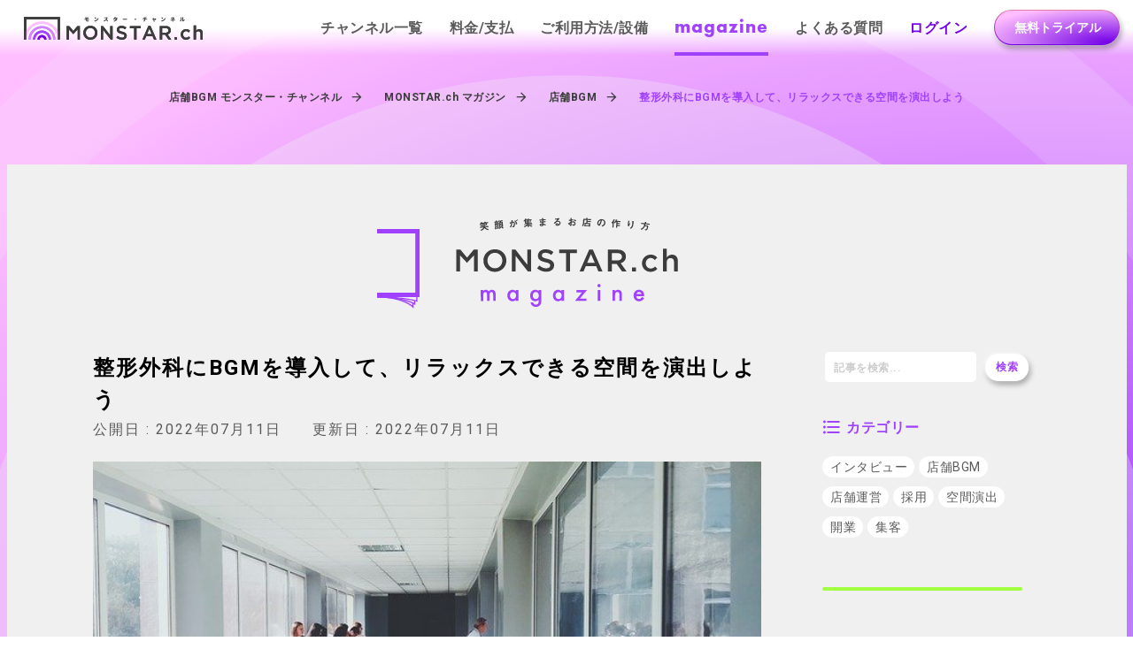

--- FILE ---
content_type: text/html; charset=utf-8
request_url: https://monstar.ch/magazine/11607/
body_size: 71057
content:
<!DOCTYPE html><html lang="ja"><head><meta charSet="utf-8" data-next-head=""/><meta property="og:locale" content="ja_JP" data-next-head=""/><meta property="og:site_name" content="モンスター・チャンネル" data-next-head=""/><meta name="keywords" content="BGM,店舗BGM,有線放送" data-next-head=""/><meta name="google" content="notranslate" data-next-head=""/><meta name="viewport" content="width=device-width, initial-scale=1" data-next-head=""/><script type="application/ld+json" data-next-head="">{"@context":"https://schema.org","@type":"Corporation","logo":"https://cdn.builder.io/api/v1/image/assets%2Ffb3ccc876dd442c6ae31d776377e35db%2Fc54bcb8e220940debd06250ccb84cfd8","legalName":"株式会社モンスターラボ","name":"モンスター・チャンネル","sameAs":["https://x.com/monstar_ch/","https://www.instagram.com/monstar.ch/","https://www.facebook.com/monstarchannel/","https://www.youtube.com/@monstar_ch"],"url":"https://monstar.ch/","address":{"@type":"PostalAddress","streetAddress":"渋谷区広尾1-1-39","addressLocality":"渋谷区","addressRegion":"東京都","postalCode":"150-0012","addressCountry":"JP"},"contactPoint":[{"@type":"ContactPoint","telephone":"+81-3-4455-7243","contactType":"customer service","areaServed":"JP","availableLanguage":["Japanese"]}]}</script><title data-next-head="">整形外科にBGMを導入して、リラックスできる空間を演出しよう | 店舗BGMアプリ モンスター・チャンネル</title><meta name="robots" content="index,follow" data-next-head=""/><meta name="description" content="整形外科などの医療機関の多くではBGMが流れています。BGMが流れているのには、実は理由があり、患者の緊張や不安を緩和したり、医師の集中力を高めたりする効果が期待できます。今回は整形外科でBGMを流す効果について解説していきます。また、BGＭ導入の際に知っておかなければならない注意点についても紹介するので参考にしてみてください。整形外科にBGMを導入する効果とは整形外科などの医療機関において、BGMは大きな役割を担っています。" data-next-head=""/><meta property="og:title" content="整形外科にBGMを導入して、リラックスできる空間を演出しよう | 店舗BGMアプリ モンスター・チャンネル" data-next-head=""/><meta property="og:description" content="整形外科などの医療機関の多くではBGMが流れています。BGMが流れているのには、実は理由があり、患者の緊張や不安を緩和したり、医師の集中力を高めたりする効果が期待できます。今回は整形外科でBGMを流す効果について解説していきます。また、BGＭ導入の際に知っておかなければならない注意点についても紹介するので参考にしてみてください。整形外科にBGMを導入する効果とは整形外科などの医療機関において、BGMは大きな役割を担っています。" data-next-head=""/><meta property="og:url" content="/magazine/11607/" data-next-head=""/><meta property="og:type" content="article" data-next-head=""/><meta property="og:image" content="https://monstar.ch/wordpress/wp-content/uploads/2022/07/d2d4e97fbfb2960739265a1f601d58d9.png" data-next-head=""/><meta property="og:image:alt" content="整形外科にBGMを導入して、リラックスできる空間を演出しよう" data-next-head=""/><meta property="og:image:width" content="1200" data-next-head=""/><meta property="og:image:height" content="630" data-next-head=""/><link rel="canonical" href="/magazine/11607/" data-next-head=""/><script type="application/ld+json" data-next-head="">{"@context":"https://schema.org","@type":"Article","datePublished":"2022-07-11T10:00:00","description":"整形外科などの医療機関の多くではBGMが流れています。BGMが流れているのには、実は理由があり、患者の緊張や不安を緩和したり、医師の集中力を高めたりする効果が期待できます。今回は整形外科でBGMを流す効果について解説していきます。また、BGＭ導入の際に知っておかなければならない注意点についても紹介するので参考にしてみてください。整形外科にBGMを導入する効果とは整形外科などの医療機関において、BGMは大きな役割を担っています。","mainEntityOfPage":{"@type":"WebPage","@id":"/magazine/11607/"},"headline":"整形外科にBGMを導入して、リラックスできる空間を演出しよう | 店舗BGMアプリ モンスター・チャンネル","image":["https://monstar.ch/wordpress/wp-content/uploads/2022/07/d2d4e97fbfb2960739265a1f601d58d9.png"],"dateModified":"2022-07-11T10:00:00","author":{"@type":"Organization","name":"株式会社モンスターラボ","url":"https://monstar-lab.com/"},"publisher":{"@type":"Organization","name":"モンスター・チャンネル","logo":{"@type":"ImageObject","url":"https://monstar.ch/images/logo-2.svg"}},"isAccessibleForFree":true}</script><script type="application/ld+json" data-next-head="">{"@context":"https://schema.org","@type":"BreadcrumbList","itemListElement":[{"@type":"ListItem","position":1,"item":"https://monstar.ch/","name":"店舗BGM モンスター・チャンネル"},{"@type":"ListItem","position":2,"item":"https://monstar.ch/magazine/","name":"MONSTAR.ch マガジン"},{"@type":"ListItem","position":3,"item":"https://monstar.ch/magazine/category/bgm/","name":"店舗BGM"},{"@type":"ListItem","position":4,"item":"https://monstar.ch/magazine/11607/","name":"整形外科にBGMを導入して、リラックスできる空間を演出しよう"}]}</script><meta name="apple-mobile-web-app-title" content="モンスター・チャンネル"/><link rel="icon" type="image/png" href="/favicon-96x96.png" sizes="96x96"/><link rel="icon" type="image/svg+xml" href="/favicon.svg?ver=2"/><link rel="shortcut icon" href="/favicon.ico?ver=2"/><link rel="apple-touch-icon" sizes="180x180" href="/apple-touch-icon.png?ver=2"/><link rel="manifest" href="/site.webmanifest"/><link href="https://fonts.googleapis.com/css2?family=Roboto:wght@300;400;700&amp;display=swap" rel="stylesheet"/><link rel="stylesheet" href="https://cdnjs.cloudflare.com/ajax/libs/nprogress/0.2.0/nprogress.min.css" integrity="sha512-42kB9yDlYiCEfx2xVwq0q7hT4uf26FUgSIZBK8uiaEnTdShXjwr8Ip1V4xGJMg3mHkUt9nNuTDxunHF0/EgxLQ==" crossorigin="anonymous" referrerPolicy="no-referrer"/><script>(function(w,d,s,l,i){w[l]=w[l]||[];w[l].push({'gtm.start':new Date().getTime(),event:'gtm.js'});var f=d.getElementsByTagName(s)[0],j=d.createElement(s),dl=l!='dataLayer'?'&l='+l:'';j.async=true;j.src='https://www.googletagmanager.com/gtm.js?id='+i+dl;f.parentNode.insertBefore(j,f);})(window,document,'script','dataLayer','GTM-MS2ZD6');</script><script async="" src="https://s.yimg.jp/images/listing/tool/cv/ytag.js"></script><script>window.yjDataLayer = window.yjDataLayer || [];function ytag() { yjDataLayer.push(arguments); }ytag({"type":"ycl_cookie"});</script><script>window.dataLayer = window.dataLayer || [];
              function gtag(){dataLayer.push(arguments);}
              gtag('js', new Date());
              gtag('config', 'G-BXGBSKFE2S');</script><link data-next-font="" rel="preconnect" href="/" crossorigin="anonymous"/><link rel="preload" href="/_next/static/css/000d412aad010f22.css" as="style"/><link rel="stylesheet" href="/_next/static/css/000d412aad010f22.css" data-n-g=""/><link rel="preload" href="/_next/static/css/a28a9a33feb11f1f.css" as="style"/><link rel="stylesheet" href="/_next/static/css/a28a9a33feb11f1f.css" data-n-p=""/><noscript data-n-css=""></noscript><script defer="" nomodule="" src="/_next/static/chunks/polyfills-42372ed130431b0a.js"></script><script src="/_next/static/chunks/webpack-191af9059ed68fab.js" defer=""></script><script src="/_next/static/chunks/framework-f31701c9d93f12a4.js" defer=""></script><script src="/_next/static/chunks/main-953700ff5c165aaa.js" defer=""></script><script src="/_next/static/chunks/pages/_app-4c90053c756a6438.js" defer=""></script><script src="/_next/static/chunks/19-a3aa7523aa34d4f7.js" defer=""></script><script src="/_next/static/chunks/2909-ef57369a9b60e85d.js" defer=""></script><script src="/_next/static/chunks/1040-d56b9be4756801f9.js" defer=""></script><script src="/_next/static/chunks/6693-55d782f2e80172d2.js" defer=""></script><script src="/_next/static/chunks/3381-9a63ba9b38b49141.js" defer=""></script><script src="/_next/static/chunks/6896-cabb6705e1ec2fa1.js" defer=""></script><script src="/_next/static/chunks/pages/magazine/%5Bid%5D-c81741a0031ec2f5.js" defer=""></script><script src="/_next/static/MmV2PjOMbNCjXzTnJWrx4/_buildManifest.js" defer=""></script><script src="/_next/static/MmV2PjOMbNCjXzTnJWrx4/_ssgManifest.js" defer=""></script></head><body><noscript><iframe src="https://www.googletagmanager.com/ns.html?id=GTM-MS2ZD6" height="0" width="0" style="display:none;visibility:hidden"></iframe></noscript><div id="__next"><header id="header" class="header"><div class="header-wrapper flex ai-center jc-space-between"><div class="header-logo"><a target="_self" href="/"><img alt="店舗BGMアプリならモンスター・チャンネル" loading="lazy" width="203" height="26" decoding="async" data-nimg="1" style="color:transparent" src="/images/logo.svg"/></a></div><div class="header-btn"><a class="button-secondary button-small" href="/trial/"><span class="button-text"><span class="button-inner-text">無料トライアル</span></span></a></div><div class="header-bg "></div><nav class="header-nav "><a target="_self" class="sp-header-logo" href="/"><img alt="店舗BGMアプリならモンスター・チャンネル" loading="lazy" width="164" height="22" decoding="async" data-nimg="1" style="color:transparent" src="/images/logo.svg"/></a><ul class="flex ai-center"><li class="header-nav-item"><a target="_self" class="header-nav-menu" href="/channel/">チャンネル一覧</a></li><li class="header-nav-item"><a target="_self" class="header-nav-menu" href="/price/">料金/支払</a></li><li class="header-nav-item"><a target="_self" class="header-nav-menu" href="/howtouse/">ご利用方法/設備</a></li><li class="header-nav-item"><a target="_self" class="header-nav-menu header-nav-magazine -active" href="/magazine/">magazine</a></li><li class="header-nav-item"><a target="_self" class="header-nav-menu" href="/faq/">よくある質問</a></li><li class="header-nav-item"><a target="_blank" class="header-nav-menu pc-only hightlight-purple" href="https://account.monstar.ch/usm/">ログイン</a></li><li class="header-nav-item"><a class="button-secondary" href="/trial/"><span class="button-text"><span class="button-inner-text">無料トライアル</span></span></a></li></ul></nav><button class="header-hamburger" aria-label="メニューを開く" aria-expanded="false"><div class="header-hamburger-toggler "><span></span><span></span><span></span></div></button></div></header><main><div class="single-magazine page-bg-logo-purple"><div class="page-head"><div class="grid" style="max-width:1052px;padding:0px 26px"><div class="breadcrumbs"><ul class="flex ai-center jc-center"><li class="breadcrumbs-item"><a href="/"><span><span>店舗BGM モンスター・チャンネル</span></span></a></li><li class="breadcrumbs-item"><a href="/magazine/"><span><span>MONSTAR.ch マガジン</span></span></a></li><li class="breadcrumbs-item"><a href="/magazine/category/bgm/"><span><span>店舗BGM</span></span></a></li><li class="breadcrumbs-item -current"><span itemProp="item"><span><span>整形外科にBGMを導入して、リラックスできる空間を演出しよう</span></span></span></li></ul></div></div></div><div class="grid" style="max-width:1295px;padding:0px 7.5px"><div class="main-content"><div class="magazine-head-title"><img src="/images/magazine-title.svg" width="253" height="102" alt="monstar.ch"/></div><div class="grid" style="max-width:1090px;padding:0px 10px"><div class="flex jc-space-between"><div class="main-content-box"><div class="main-content-info"><h1 class="main-content-title">整形外科にBGMを導入して、リラックスできる空間を演出しよう</h1><div class="main-content-dates flex"><time class="main-content-date">公開日 : <!-- -->2022年07月11日</time><time class="main-content-date">更新日 : <!-- -->2022年07月11日</time></div><div class="main-content-thumbnail"><img src="https://monstar.ch/wordpress/wp-content/uploads/2022/07/d2d4e97fbfb2960739265a1f601d58d9.png" alt="整形外科にBGMを導入して、リラックスできる空間を演出しよう" decoding="async"/></div></div><div class="magazin-content"><article class="magazin-content-body">
<p>整形外科などの医療機関の多くではBGMが流れています。BGMが流れているのには、実は理由があり、患者の緊張や不安を緩和したり、医師の集中力を高めたりする効果が期待できます。</p>



<p>今回は<strong>整形外科でBGMを流す効果</strong>について解説していきます。また、BGＭ導入の際に知っておかなければならない注意点についても紹介するので参考にしてみてください。</p>



<h2 class="wp-block-heading"><strong>整形外科にBGMを導入する効果とは</strong></h2>



<p>整形外科などの医療機関において、BGMは大きな役割を担っています。BGMを導入することで、患者だけでなく、現場で働く医師や看護師たちにとっても効果があります。そのため、多くの整形外科では、待合室や診療室でBGMが流れています。</p>



<p>ここからは、整形外科にBGMを導入する効果について、詳しく紹介していきます。</p>



<h3 class="wp-block-heading"><strong>音楽には自律神経を整える効果がある&nbsp;</strong></h3>



<p>音楽を聴くことで、副交感神経の働きが活発になり、心身をリラックスした状態へ誘導できます。この副交感神経は、血管を拡張する・心拍数を減少する・筋肉の緊張をほぐすなど、さまざまな働きを担っています。</p>



<p>さらに、脳内のドーパミンの分泌を促し、ストレスホルモンを減少させる効果が期待できます。音楽をBGMとして流すことで、患者の自律神経を整え、治療を促進させる効果が期待できるでしょう。</p>



<h3 class="wp-block-heading"><strong>患者の不安や緊張を緩和する&nbsp;</strong></h3>



<p>自然の環境音には<strong>「1/fゆらぎ」</strong>という法則があり、人をリラックスさせる効果があると考えられています。ヒーリングミュージックにはこの「1/fゆらぎ」を含んでいるものが多く、BGMとして流すことでリラックス効果が期待できるでしょう。</p>



<p>また、クラシック音楽には、癒やし効果に加えて集中力を高める効果があるといわれています。整形外科にBGMを流すことで、患者だけではなく、医師や看護師にもリラックス効果や集中力の向上効果が期待できます。</p>



<h3 class="wp-block-heading"><strong>マスキング効果による情報漏洩防止&nbsp;</strong></h3>



<p>BGMには不快に感じる音や周囲の雑音などをかき消すマスキング効果があります。</p>



<p>クリニックの間取りによっては診察室の声が待合室に聞こえてしまい、個人情報が他の患者に伝わってしまう可能性があります。BGMのマスキング効果によって、個人情報の漏洩を防ぎ、患者のプライバシーを守ることができるでしょう。</p>



<h2 class="wp-block-heading"><strong>整形外科にBGMを流す際の注意点</strong></h2>



<p>整形外科に適したBGMを導入することで、患者のストレスを軽減したり、医師や看護師の集中力をアップさせたりと、多くの効果が得られます。</p>



<p>しかし、BGMを流す際には選曲や著作権に注意が必要です。ここからは、BGM導入の際に知っておかなければならない注意点について詳しく解説します。</p>



<h3 class="wp-block-heading"><strong>整形外科で流すBGMには注意しよう</strong></h3>



<p>整形外科の待合室には、ケガをしていたり、体調が優れない患者もいます。そのため、BGMによって不快な思いを感じないように、選曲には注意が必要です。スローテンポの楽曲は、気持ちを落ち着かせる効果がある反面、待ち時間を長く感じる可能性もあります。</p>



<p>逆にアップテンポな曲は、待ち時間を短く感じさせる効果に期待ができますが、激しすぎる楽曲だと不快感を与えかねません。BGMを流す際には目的を明確にして適切な選曲を心掛けましょう。</p>



<h3 class="wp-block-heading"><strong>流すBGMの著作権処理には注意しよう</strong></h3>



<p><strong>音楽は著作権法で守られており、許可なく商用利用することは禁止されています。</strong>整形外科のBGMとして音楽を活用する場合、商用利用に該当するため、著作物利用の手続きが必要です。JASRACなどの管理団体で著作権管理がされている楽曲は、該当する管理団体への手続きと利用料の支払いをおこないます。</p>



<p>一方、アーティストや個人で著作権管理がおこなわれている楽曲は、著作権者から商用利用の許諾が必要になります。また、音楽配信サイトで購入した音楽、定額制の音楽配信サイト、YouTubeなどをBGMとして流す行為は、利用規約によって禁止されている場合があるため、注意しましょう。</p>



<h2 class="wp-block-heading"><strong>整形外科にBGMを導入するなら<a href="/">モンスター・チャンネル</a>がおススメ&nbsp;</strong></h2>



<p>上記で紹介したように、整形外科にBGMを導入する際には、選曲や著作権に注意が必要です。手軽に、かつ安心にBGMを導入したいなら、商用利用が可能な店舗BGMサービスの<strong><mark><a href="https://monstar.ch/">「モンスター・チャンネル」</a></mark></strong>がおススメです。ここからは、<a href="/">モンスター・チャンネル</a>のメリットやサービス内容を紹介します。</p>



<h3 class="wp-block-heading"><strong>リラックス効果が期待できる楽曲が簡単に利用できる</strong></h3>



<p><a href="/">モンスター・チャンネル</a>は、世界中の500万曲から厳選された、約1,000チャンネルが使い放題です。ヒーリングミュージックはもちろんのこと、クラシックやポップスなど、さまざまな音楽ジャンルが利用できます。</p>



<p>また、選曲の際には音楽ジャンルだけでなく、業種や季節、年代などからも選択が可能なため、整形外科のイメージやムードに最適な楽曲をセレクトできます。</p>



<h3 class="wp-block-heading"><strong>著作権処理が不要で、気軽に始めることができる</strong></h3>



<p><a href="/">モンスター・チャンネル</a>で配信されている音楽は、すべて著作権処理がされているため、安心して利用できます。</p>



<p>BGM導入に必要な機材はインターネット回線・再生端末・音響機器の3つのみで、初期工事などは一切不要です。再生端末には、お手元のスマホやパソコン、Bluetoothスピーカーを使用でき、気軽に利用を開始できます。</p>



<p>また、初期工事が不要のため、初期費用は0円。利用料は月額1,880円（税抜）〜で、従来の有線放送と比較すると、半額以下のコストでBGMを導入することができます。</p>



<h2 class="wp-block-heading"><strong>整形外科のBGMにおススメのチャンネルを紹介&nbsp;</strong></h2>



<p>ここでは、<a href="/">モンスター・チャンネル</a>で利用できる楽曲から整形外科におススメのチャンネルをご紹介します。</p>



<h3 class="wp-block-heading"><strong>「ヒーリングクラシック」チャンネル</strong></h3>



<p>シンプルな演奏かつ優しい音色の楽曲が中心にセレクトされたチャンネルです。</p>



<p>ヒーリングミュージックのリラックス効果とクラシック音楽による集中力の向上が期待できます。「ヒーリングクラシック」チャンネルであれば、落ち着きのあるくつろぎ空間を演出できることでしょう。</p>



<p>整形外科の待合室や施術時に流すのがおススメのチャンネルです。</p>



<h3 class="wp-block-heading"><strong>「癒しのBGM」チャンネル</strong></h3>



<p>待合室や診察室にBGMを流すなら、「癒しのBGM」チャンネルがおススメです。美しいメロディーを奏でる楽曲と自然界の優しい音色が癒やしの空間を演出します。</p>



<p>自然界の音には、人が心地よさを感じる「1/fゆらぎ」が含まれているため、緊張や不安を軽減し、リラックスしていただけるでしょう。</p>



<h3 class="wp-block-heading"><strong>「オルゴール(クラシック）」チャンネル</strong></h3>



<p>オルゴールでアレンジされた、クラシック音楽の楽曲が集められたチャンネルです。</p>



<p>オルゴールの音色には、自然界の音と近い周波数があり、身心をリラックスさせる効果があります。近年では、ストレスを軽減させる方法として、オルゴール療法と呼ばれる治療法が生まれています。オルゴールの効果によって、患者に一層リラックスしてもらえる空間を演出できるでしょう。</p>



<h2 class="wp-block-heading"><strong>整形外科にBGMを導入することで、施術への不安を軽減しよう</strong></h2>



<p>慣れない場所では、誰もが緊張やストレスを感じるものです。不安や緊張を抱えた患者が訪れる整形外科に、BGMを導入することでリラックスできる環境を作り出せます。BGMを流す際には、選曲や著作権に注意が必要ですが、店舗BGMサービス「<a href="/">モンスター・チャンネル</a>」を利用することで簡単に導入できます。</p>



<p><a href="/">モンスター・チャンネル</a>では、14日間の無料トライアルも実施されています。この機会に導入を検討してみてはいかがでしょうか。</p>
</article><a target="_blank" class="magazine-banner" href="https://monstar.ch/lp/standard/"><img src="/images/magazine-banner.png" width="1350" height="820" alt="monstar.ch"/></a></div><div class="author-box"><div class="author-head">著者情報</div><div class="author"><div class="flex"><div class="author-thumbnail"><img src="/images/magazine-figure.svg" width="102" height="81" alt="magazine 編集部"/></div><div class="author-details"><p class="author-name">magazine 編集部</p><p class="author-description">店舗BGMアプリ「モンスター・チャンネル」が運営する店舗運営情報magazineの編集責任者。</p></div></div></div></div></div><div class="arc-magazine-sidebar"><div class="search"><div class="search-content"><div class="search-form"><form><div class="flex ai-center jc-center"><input type="text" placeholder="記事を検索..." value=""/><a class="button button-small" href="/magazine/11607/#"><span class="button-text"><span class="button-inner-text">検索</span></span></a></div></form></div><div class="search-filter"><div class="search-category"><h3 class="main-title">カテゴリー</h3><div class="flex"><a target="_self" class="category-pill" href="/magazine/11607/#">インタビュー</a><a target="_self" class="category-pill" href="/magazine/11607/#">店舗BGM</a><a target="_self" class="category-pill" href="/magazine/11607/#">店舗運営</a><a target="_self" class="category-pill" href="/magazine/11607/#">採用</a><a target="_self" class="category-pill" href="/magazine/11607/#">空間演出</a><a target="_self" class="category-pill" href="/magazine/11607/#">開業</a><a target="_self" class="category-pill" href="/magazine/11607/#">集客</a></div></div></div></div></div><div class="article"><h2 class="article-head">人気記事</h2><div class="article-lists"><a target="_self" class="article-item" href="/magazine/9063/"><div class="article-details"><h3 class="article-title">店舗BGMアプリのおすすめ！(比較表あり)</h3><p class="article-description"><img alt="店舗BGMアプリのおすすめ8選！(比較表あり)" loading="lazy" width="266" height="177" decoding="async" data-nimg="1" style="color:transparent" srcSet="/_next/image/?url=https%3A%2F%2Fmonstar.ch%2Fwordpress%2Fwp-content%2Fuploads%2F2021%2F10%2Fpixta_68454234_M.jpg&amp;w=384&amp;q=75 1x, /_next/image/?url=https%3A%2F%2Fmonstar.ch%2Fwordpress%2Fwp-content%2Fuploads%2F2021%2F10%2Fpixta_68454234_M.jpg&amp;w=640&amp;q=75 2x" src="/_next/image/?url=https%3A%2F%2Fmonstar.ch%2Fwordpress%2Fwp-content%2Fuploads%2F2021%2F10%2Fpixta_68454234_M.jpg&amp;w=640&amp;q=75"/></p></div></a></div></div><div class="article"><h2 class="article-head popular">アクセスランキング</h2><div class="article-lists"><a target="_self" class="article-item" href="/magazine/2857/"><div class="article-details"><h3 class="article-title">【実例てんこ盛り】やっぱり写真素材が大切！ 店舗の「売り」を伝える写真の使い方。</h3><p class="article-description">新しいお店を探す場合、今はほとんどの人がパソコンやスマートフォン、グルメ雑誌やク...</p></div></a><a target="_self" class="article-item" href="/magazine/4141/"><div class="article-details"><h3 class="article-title">【初心者向け】店舗の原価率の出し方を1から学ぼう</h3><p class="article-description">店舗を運営する際、規模に関わらず必ず経費（原価）がかかります。利益をもっと出した...</p></div></a><a target="_self" class="article-item" href="/magazine/553/"><div class="article-details"><h3 class="article-title">店頭POPの作り方と役割。お客さんの心をつかむポイントは？</h3><p class="article-description">お客様の購買意欲を後押しするために、重要な役割をになうのが店頭POP。買ってほし...</p></div></a><a target="_self" class="article-item" href="/magazine/6730/"><div class="article-details"><h3 class="article-title">人材確保、収入UP？！店舗経営者が取り入れたいシェアリングサービス7選</h3><p class="article-description">モノやスキル、スペースを必要な人と共有できる“シェアリングサービス”。昨今、さま...</p></div></a><a target="_self" class="article-item" href="/magazine/1179/"><div class="article-details"><h3 class="article-title">著作権・ロイヤリティフリーのBGMが手に入る！音楽フリー素材配信サイト30選</h3><p class="article-description">お店の雰囲気づくりのために、欠かすことができないのが店舗BGM。ですが、店舗経営...</p></div></a></div></div><div class="other"><div class="other-wrapper"><div class="other-sns"><div class="text-center"><span class="now-open">Follow Me !</span><div class="flex jc-center ai-center"><a target="_blank" href="https://x.com/monstar_ch"><img alt="X (Twitter)" loading="lazy" width="37" height="38" decoding="async" data-nimg="1" style="color:transparent;object-fit:contain" src="/images/x-logo-black.svg"/></a><a target="_blank" href="https://www.facebook.com/monstarchannel"><img alt="facebook" loading="lazy" width="40" height="40" decoding="async" data-nimg="1" style="color:transparent" src="/images/facebook-colored.svg"/></a></div></div></div><div class="other-audition"><h3 class="main-title">おすすめBGMチャンネル</h3><h4 class="other-audition-title">色んな方法でBGMを探せます</h4><div class="flex"><a target="_self" class="category-pill" href="/channel/list/hot-channels/recommended-for-you/">今月のオススメ</a><a target="_self" class="category-pill" href="/channel/list/weather-and-daypart/">天気・時間帯</a><a target="_self" class="category-pill" href="/channel/list/venue-type/">業種・業態</a><a target="_self" class="category-pill" href="/channel/list/genre/">ジャンル</a><a target="_self" class="category-pill" href="/channel/list/tool/">ツール</a></div></div><div class="other-free-trial"><h3 class="main-title">モンスター・チャンネル</h3><div class="btn-wrapper text-center"><a class="button-secondary" href="/trial/"><span class="button-text"><span class="button-inner-text">無料でBGMをはじめる</span></span></a></div></div></div></div></div></div></div></div><div class="free-trial"><a class="button-secondary button-medium" href="/trial/"><span class="button-text"><span class="button-inner-text">無料トライアルはこちら</span></span></a></div><div class="other-content"><div class="other-content-sns flex jc-center ai-center"><a href="https://x.com/share?url=monstar.ch/magazine/11607&amp;text=整形外科にBGMを導入して、リラックスできる空間を演出しよう" target="_blank" rel="noreferrer"><img src="/images/x-logo-black.svg" width="37" height="38" alt="X (Twitter)"/></a><a href="https://www.facebook.com/share.php?u=monstar.ch/magazine/11607" target="_blank" rel="noreferrer"><img src="/images/facebook-colored.svg" width="40" height="40" alt="facebook"/></a><a href="http://b.hatena.ne.jp/add?mode=comfirm?url=monstar.ch/magazine/11607&amp;title=整形外科にBGMを導入して、リラックスできる空間を演出しよう" target="_blank" rel="noreferrer"><img src="/images/hatena-bookmark.svg" width="40" height="40" alt="はてなブログ"/></a><a href="https://social-plugins.line.me/lineit/share?url=monstar.ch/magazine/11607&amp;text=整形外科にBGMを導入して、リラックスできる空間を演出しよう" target="_blank" rel="noreferrer"><img src="/images/line.svg" width="40" height="40" alt="LINE"/></a><a href="http://getpocket.com/edit?url=monstar.ch/magazine/11607&amp;title=整形外科にBGMを導入して、リラックスできる空間を演出しよう" target="_blank" rel="noreferrer"><img src="/images/pocket.svg" width="40" height="40" alt="Pocket"/></a></div><div class="related-article"><div class="grid" style="max-width:807px;padding:0px 10px"><h2 class="other-content-title">関連記事</h2><div class="arc-magazine-card flex"><div class="arc-magazine-card-thumbnail skeleton"><img src="https://monstar.ch/wordpress/wp-content/uploads/2025/06/diogo-ascenso-gO5G69BiQiM-unsplash.webp" alt="店舗における音楽著作権を徹底解説！違反しないための完全ガイド" decoding="async"/></div><div class="arc-magazine-card-details"><a target="_self" href="/magazine/13416/"><h3 class="arc-magazine-card-title">店舗における音楽著作権を徹底解説！違反しないための完全ガイド</h3></a><div class="flex ai-center"><time class="arc-magazine-card-date">2025.06.30</time><span class="category-pill">店舗BGM</span><span class="category-pill">空間演出</span></div><div class="arc-magazine-card-description"><p>「お店の雰囲気づくりにはBGMが欠かせない！」そう思って、気軽にCDを流したり、個人向けの音楽配信サービスを使ったりしていませんか？実はその行動、もしかしたら著作権侵害にあたるかもしれません。知らずに著作権を侵害してしま &#8230; </p>
</div></div></div><div class="arc-magazine-card flex"><div class="arc-magazine-card-thumbnail skeleton"><img src="https://monstar.ch/wordpress/wp-content/uploads/2025/06/erik-mclean-jR767RMS8jY-unsplash.webp" alt="ホテルのBGMにおすすめの音楽ジャンル4選" decoding="async"/></div><div class="arc-magazine-card-details"><a target="_self" href="/magazine/13408/"><h3 class="arc-magazine-card-title">ホテルのBGMにおすすめの音楽ジャンル4選</h3></a><div class="flex ai-center"><time class="arc-magazine-card-date">2025.06.09</time><span class="category-pill">店舗BGM</span><span class="category-pill">店舗運営</span><span class="category-pill">空間演出</span><span class="category-pill">集客</span></div><div class="arc-magazine-card-description"><p>ビジネスから観光まで、さまざまな目的で訪れる人を迎えるホテルでは、「第一印象」がそのまま宿泊体験の満足度に繋がります。心地よい空間演出に欠かせないのがBGMです。ロビーやラウンジ、レストランなど、シーンごとに適した音楽を &#8230; </p>
</div></div></div><div class="arc-magazine-card flex"><div class="arc-magazine-card-thumbnail skeleton"><img src="https://monstar.ch/wordpress/wp-content/uploads/2025/05/AdobeStock_49036725.webp" alt="クリニックにおすすめのBGMとは？ 得られる効果と注意点も紹介" decoding="async"/></div><div class="arc-magazine-card-details"><a target="_self" href="/magazine/13386/"><h3 class="arc-magazine-card-title">クリニックにおすすめのBGMとは？ 得られる効果と注意点も紹介</h3></a><div class="flex ai-center"><time class="arc-magazine-card-date">2025.05.27</time><span class="category-pill">店舗BGM</span><span class="category-pill">店舗運営</span><span class="category-pill">空間演出</span><span class="category-pill">集客</span></div><div class="arc-magazine-card-description"><p>クリニックの待合室などで、音楽を耳にした経験はありませんか？しかし、レストランやカフェなどのお店とは違うので、どのようなBGMを流せばよいか悩んでいるクリニック経営者の方もいらっしゃるのではないでしょうか。 そこで今回は &#8230; </p>
</div></div></div><div class="arc-magazine-card flex"><div class="arc-magazine-card-thumbnail skeleton"><img src="https://monstar.ch/wordpress/wp-content/uploads/2025/05/AdobeStock_84978555.webp" alt="和食店のBGMにおすすめの音楽ジャンル3選" decoding="async"/></div><div class="arc-magazine-card-details"><a target="_self" href="/magazine/13381/"><h3 class="arc-magazine-card-title">和食店のBGMにおすすめの音楽ジャンル3選</h3></a><div class="flex ai-center"><time class="arc-magazine-card-date">2025.05.20</time><span class="category-pill">店舗BGM</span><span class="category-pill">店舗運営</span><span class="category-pill">空間演出</span><span class="category-pill">集客</span></div><div class="arc-magazine-card-description"><p>飲食店におけるBGM選びは大切なポイントです。心地よい音楽はお客さまの滞在時間や満足度にも影響し、リピートにもつながります。この記事では、和食店の雰囲気を引き立てるおすすめの音楽ジャンルを3つご紹介します。店舗BGMの導 &#8230; </p>
</div></div></div><div class="arc-magazine-card flex"><div class="arc-magazine-card-thumbnail skeleton"><img src="https://monstar.ch/wordpress/wp-content/uploads/2025/02/AdobeStock_454616457-1.webp" alt="サロンの店内BGMにおすすめの音楽ジャンル4選" decoding="async"/></div><div class="arc-magazine-card-details"><a target="_self" href="/magazine/13325/"><h3 class="arc-magazine-card-title">サロンの店内BGMにおすすめの音楽ジャンル4選</h3></a><div class="flex ai-center"><time class="arc-magazine-card-date">2025.02.26</time><span class="category-pill">店舗BGM</span><span class="category-pill">店舗運営</span><span class="category-pill">空間演出</span><span class="category-pill">集客</span></div><div class="arc-magazine-card-description"><p>サロンで流すBGMは、空間の印象に大きく影響するため、店内で過ごすお客さまの居心地を左右する大事な要素です。しかし、「どんなBGMが店舗に合うのかわからない」と悩んでいる方は多いのではないでしょうか。 今回は、サロンで流 &#8230; </p>
</div></div></div></div></div><div class="recommended-channels"><div class="grid" style="max-width:986px;padding:0px 17.5px"><h2 class="other-content-title">オススメのBGM</h2><span class="notice-for-preview">※再生にはマナーモードを解除いただく必要があります。</span><div class="slick-slider slider-type01 channel-slider slick-initialized" dir="ltr"><button type="button" data-role="none" class="slick-arrow slick-prev" style="display:block"> <!-- -->Previous</button><div class="slick-list"><div class="slick-track" style="width:0px;left:0px"><div data-index="-26" tabindex="-1" class="slick-slide slick-cloned" aria-hidden="true"><div><button class="background-music-card" aria-label="ポップス (おまかせ)を再生" type="button"><div class="background-music-card-thumbnail skeleton"><div class="image-container image-cover"><img alt="ポップス (おまかせ)" loading="lazy" decoding="async" data-nimg="fill" class="image" style="position:absolute;height:100%;width:100%;left:0;top:0;right:0;bottom:0;object-fit:cover;color:transparent" sizes="(max-width: 768px) 100vw, 50vw" srcSet="/_next/image/?url=https%3A%2F%2Fproxy.monstar.ch%2Fimages%2F33853.jpeg&amp;w=384&amp;q=75 384w, /_next/image/?url=https%3A%2F%2Fproxy.monstar.ch%2Fimages%2F33853.jpeg&amp;w=640&amp;q=75 640w, /_next/image/?url=https%3A%2F%2Fproxy.monstar.ch%2Fimages%2F33853.jpeg&amp;w=750&amp;q=75 750w, /_next/image/?url=https%3A%2F%2Fproxy.monstar.ch%2Fimages%2F33853.jpeg&amp;w=828&amp;q=75 828w, /_next/image/?url=https%3A%2F%2Fproxy.monstar.ch%2Fimages%2F33853.jpeg&amp;w=1080&amp;q=75 1080w, /_next/image/?url=https%3A%2F%2Fproxy.monstar.ch%2Fimages%2F33853.jpeg&amp;w=1200&amp;q=75 1200w, /_next/image/?url=https%3A%2F%2Fproxy.monstar.ch%2Fimages%2F33853.jpeg&amp;w=1920&amp;q=75 1920w, /_next/image/?url=https%3A%2F%2Fproxy.monstar.ch%2Fimages%2F33853.jpeg&amp;w=2048&amp;q=75 2048w, /_next/image/?url=https%3A%2F%2Fproxy.monstar.ch%2Fimages%2F33853.jpeg&amp;w=3840&amp;q=75 3840w" src="/_next/image/?url=https%3A%2F%2Fproxy.monstar.ch%2Fimages%2F33853.jpeg&amp;w=3840&amp;q=75"/></div><a class="background-music-card-listenApp" href="/app/">アプリで試聴</a></div><div class="background-music-card-details"><h3 class="background-music-card-title">ポップス (おまかせ)</h3><p class="background-music-card-description">時間帯に合わせてBGMが変化し、いつでも「ポップスでカジュアル」な空間を演出します。朝はアコースティックアレンジ、昼は明るく活気あるポップス、夜はミドル〜スローテンポの落ち着いたポップスをお届け。 
BGM選びに迷ったときも安心してお任せいただけるチャンネルです。</p></div></button></div></div><div data-index="-25" tabindex="-1" class="slick-slide slick-cloned" aria-hidden="true"><div><button class="background-music-card" aria-label="ジャズ (おまかせ)を再生" type="button"><div class="background-music-card-thumbnail skeleton"><div class="image-container image-cover"><img alt="ジャズ (おまかせ)" loading="lazy" decoding="async" data-nimg="fill" class="image" style="position:absolute;height:100%;width:100%;left:0;top:0;right:0;bottom:0;object-fit:cover;color:transparent" sizes="(max-width: 768px) 100vw, 50vw" srcSet="/_next/image/?url=https%3A%2F%2Fproxy.monstar.ch%2Fimages%2F33454.jpeg&amp;w=384&amp;q=75 384w, /_next/image/?url=https%3A%2F%2Fproxy.monstar.ch%2Fimages%2F33454.jpeg&amp;w=640&amp;q=75 640w, /_next/image/?url=https%3A%2F%2Fproxy.monstar.ch%2Fimages%2F33454.jpeg&amp;w=750&amp;q=75 750w, /_next/image/?url=https%3A%2F%2Fproxy.monstar.ch%2Fimages%2F33454.jpeg&amp;w=828&amp;q=75 828w, /_next/image/?url=https%3A%2F%2Fproxy.monstar.ch%2Fimages%2F33454.jpeg&amp;w=1080&amp;q=75 1080w, /_next/image/?url=https%3A%2F%2Fproxy.monstar.ch%2Fimages%2F33454.jpeg&amp;w=1200&amp;q=75 1200w, /_next/image/?url=https%3A%2F%2Fproxy.monstar.ch%2Fimages%2F33454.jpeg&amp;w=1920&amp;q=75 1920w, /_next/image/?url=https%3A%2F%2Fproxy.monstar.ch%2Fimages%2F33454.jpeg&amp;w=2048&amp;q=75 2048w, /_next/image/?url=https%3A%2F%2Fproxy.monstar.ch%2Fimages%2F33454.jpeg&amp;w=3840&amp;q=75 3840w" src="/_next/image/?url=https%3A%2F%2Fproxy.monstar.ch%2Fimages%2F33454.jpeg&amp;w=3840&amp;q=75"/></div><a class="background-music-card-listenApp" href="/app/">アプリで試聴</a></div><div class="background-music-card-details"><h3 class="background-music-card-title">ジャズ (おまかせ)</h3><p class="background-music-card-description">時間帯に合わせてBGMが変化し、いつでも「おしゃれなジャズ空間」を演出します。朝は落ち着いたジャズ、昼はジャズ史に残る名曲、夜はテンポの良いジャズやスロージャズをお届け。
BGM選びに迷ったときも安心してお任せいただけるチャンネルです。</p></div></button></div></div><div data-index="-24" tabindex="-1" class="slick-slide slick-cloned" aria-hidden="true"><div><button class="background-music-card" aria-label="ハッピー (おまかせ)を再生" type="button"><div class="background-music-card-thumbnail skeleton"><div class="image-container image-cover"><img alt="ハッピー (おまかせ)" loading="lazy" decoding="async" data-nimg="fill" class="image" style="position:absolute;height:100%;width:100%;left:0;top:0;right:0;bottom:0;object-fit:cover;color:transparent" sizes="(max-width: 768px) 100vw, 50vw" srcSet="/_next/image/?url=https%3A%2F%2Fproxy.monstar.ch%2Fimages%2F32128.jpeg&amp;w=384&amp;q=75 384w, /_next/image/?url=https%3A%2F%2Fproxy.monstar.ch%2Fimages%2F32128.jpeg&amp;w=640&amp;q=75 640w, /_next/image/?url=https%3A%2F%2Fproxy.monstar.ch%2Fimages%2F32128.jpeg&amp;w=750&amp;q=75 750w, /_next/image/?url=https%3A%2F%2Fproxy.monstar.ch%2Fimages%2F32128.jpeg&amp;w=828&amp;q=75 828w, /_next/image/?url=https%3A%2F%2Fproxy.monstar.ch%2Fimages%2F32128.jpeg&amp;w=1080&amp;q=75 1080w, /_next/image/?url=https%3A%2F%2Fproxy.monstar.ch%2Fimages%2F32128.jpeg&amp;w=1200&amp;q=75 1200w, /_next/image/?url=https%3A%2F%2Fproxy.monstar.ch%2Fimages%2F32128.jpeg&amp;w=1920&amp;q=75 1920w, /_next/image/?url=https%3A%2F%2Fproxy.monstar.ch%2Fimages%2F32128.jpeg&amp;w=2048&amp;q=75 2048w, /_next/image/?url=https%3A%2F%2Fproxy.monstar.ch%2Fimages%2F32128.jpeg&amp;w=3840&amp;q=75 3840w" src="/_next/image/?url=https%3A%2F%2Fproxy.monstar.ch%2Fimages%2F32128.jpeg&amp;w=3840&amp;q=75"/></div><a class="background-music-card-listenApp" href="/app/">アプリで試聴</a></div><div class="background-music-card-details"><h3 class="background-music-card-title">ハッピー (おまかせ)</h3><p class="background-music-card-description">時間帯に合わせてBGMが変化し、いつでも「明るい」空間を演出します。朝は爽やかなアコースティック、昼は元気なポップス、夜は耳馴染みの良いキャッチーなポップスをお届け。
BGM選びに迷ったときも安心してお任せいただけるチャンネルです。</p></div></button></div></div><div data-index="-23" tabindex="-1" class="slick-slide slick-cloned" aria-hidden="true"><div><button class="background-music-card" aria-label="定番ジャズを再生" type="button"><div class="background-music-card-thumbnail skeleton"><div class="image-container image-cover"><img alt="定番ジャズ" loading="lazy" decoding="async" data-nimg="fill" class="image" style="position:absolute;height:100%;width:100%;left:0;top:0;right:0;bottom:0;object-fit:cover;color:transparent" sizes="(max-width: 768px) 100vw, 50vw" srcSet="/_next/image/?url=https%3A%2F%2Fproxy.monstar.ch%2Fimages%2F47111.jpeg&amp;w=384&amp;q=75 384w, /_next/image/?url=https%3A%2F%2Fproxy.monstar.ch%2Fimages%2F47111.jpeg&amp;w=640&amp;q=75 640w, /_next/image/?url=https%3A%2F%2Fproxy.monstar.ch%2Fimages%2F47111.jpeg&amp;w=750&amp;q=75 750w, /_next/image/?url=https%3A%2F%2Fproxy.monstar.ch%2Fimages%2F47111.jpeg&amp;w=828&amp;q=75 828w, /_next/image/?url=https%3A%2F%2Fproxy.monstar.ch%2Fimages%2F47111.jpeg&amp;w=1080&amp;q=75 1080w, /_next/image/?url=https%3A%2F%2Fproxy.monstar.ch%2Fimages%2F47111.jpeg&amp;w=1200&amp;q=75 1200w, /_next/image/?url=https%3A%2F%2Fproxy.monstar.ch%2Fimages%2F47111.jpeg&amp;w=1920&amp;q=75 1920w, /_next/image/?url=https%3A%2F%2Fproxy.monstar.ch%2Fimages%2F47111.jpeg&amp;w=2048&amp;q=75 2048w, /_next/image/?url=https%3A%2F%2Fproxy.monstar.ch%2Fimages%2F47111.jpeg&amp;w=3840&amp;q=75 3840w" src="/_next/image/?url=https%3A%2F%2Fproxy.monstar.ch%2Fimages%2F47111.jpeg&amp;w=3840&amp;q=75"/></div><a class="background-music-card-listenApp" href="/app/">アプリで試聴</a></div><div class="background-music-card-details"><h3 class="background-music-card-title">定番ジャズ</h3><p class="background-music-card-description">ジャズ史に残る名曲で、ワンランク上の落ち着きを演出します。</p></div></button></div></div><div data-index="-22" tabindex="-1" class="slick-slide slick-cloned" aria-hidden="true"><div><button class="background-music-card" aria-label="ジャズ (ミドルテンポ - アップテンポ)を再生" type="button"><div class="background-music-card-thumbnail skeleton"><div class="image-container image-cover"><img alt="ジャズ (ミドルテンポ - アップテンポ)" loading="lazy" decoding="async" data-nimg="fill" class="image" style="position:absolute;height:100%;width:100%;left:0;top:0;right:0;bottom:0;object-fit:cover;color:transparent" sizes="(max-width: 768px) 100vw, 50vw" srcSet="/_next/image/?url=https%3A%2F%2Fproxy.monstar.ch%2Fimages%2F28214.jpeg&amp;w=384&amp;q=75 384w, /_next/image/?url=https%3A%2F%2Fproxy.monstar.ch%2Fimages%2F28214.jpeg&amp;w=640&amp;q=75 640w, /_next/image/?url=https%3A%2F%2Fproxy.monstar.ch%2Fimages%2F28214.jpeg&amp;w=750&amp;q=75 750w, /_next/image/?url=https%3A%2F%2Fproxy.monstar.ch%2Fimages%2F28214.jpeg&amp;w=828&amp;q=75 828w, /_next/image/?url=https%3A%2F%2Fproxy.monstar.ch%2Fimages%2F28214.jpeg&amp;w=1080&amp;q=75 1080w, /_next/image/?url=https%3A%2F%2Fproxy.monstar.ch%2Fimages%2F28214.jpeg&amp;w=1200&amp;q=75 1200w, /_next/image/?url=https%3A%2F%2Fproxy.monstar.ch%2Fimages%2F28214.jpeg&amp;w=1920&amp;q=75 1920w, /_next/image/?url=https%3A%2F%2Fproxy.monstar.ch%2Fimages%2F28214.jpeg&amp;w=2048&amp;q=75 2048w, /_next/image/?url=https%3A%2F%2Fproxy.monstar.ch%2Fimages%2F28214.jpeg&amp;w=3840&amp;q=75 3840w" src="/_next/image/?url=https%3A%2F%2Fproxy.monstar.ch%2Fimages%2F28214.jpeg&amp;w=3840&amp;q=75"/></div><a class="background-music-card-listenApp" href="/app/">アプリで試聴</a></div><div class="background-music-card-details"><h3 class="background-music-card-title">ジャズ (ミドルテンポ - アップテンポ)</h3><p class="background-music-card-description">テンポの良いジャズが、賑やかで華やかな店内を演出します。</p></div></button></div></div><div data-index="-21" tabindex="-1" class="slick-slide slick-cloned" aria-hidden="true"><div><button class="background-music-card" aria-label="ジャズ (スローテンポ - ミドルテンポ)を再生" type="button"><div class="background-music-card-thumbnail skeleton"><div class="image-container image-cover"><img alt="ジャズ (スローテンポ - ミドルテンポ)" loading="lazy" decoding="async" data-nimg="fill" class="image" style="position:absolute;height:100%;width:100%;left:0;top:0;right:0;bottom:0;object-fit:cover;color:transparent" sizes="(max-width: 768px) 100vw, 50vw" srcSet="/_next/image/?url=https%3A%2F%2Fproxy.monstar.ch%2Fimages%2F1335.jpeg&amp;w=384&amp;q=75 384w, /_next/image/?url=https%3A%2F%2Fproxy.monstar.ch%2Fimages%2F1335.jpeg&amp;w=640&amp;q=75 640w, /_next/image/?url=https%3A%2F%2Fproxy.monstar.ch%2Fimages%2F1335.jpeg&amp;w=750&amp;q=75 750w, /_next/image/?url=https%3A%2F%2Fproxy.monstar.ch%2Fimages%2F1335.jpeg&amp;w=828&amp;q=75 828w, /_next/image/?url=https%3A%2F%2Fproxy.monstar.ch%2Fimages%2F1335.jpeg&amp;w=1080&amp;q=75 1080w, /_next/image/?url=https%3A%2F%2Fproxy.monstar.ch%2Fimages%2F1335.jpeg&amp;w=1200&amp;q=75 1200w, /_next/image/?url=https%3A%2F%2Fproxy.monstar.ch%2Fimages%2F1335.jpeg&amp;w=1920&amp;q=75 1920w, /_next/image/?url=https%3A%2F%2Fproxy.monstar.ch%2Fimages%2F1335.jpeg&amp;w=2048&amp;q=75 2048w, /_next/image/?url=https%3A%2F%2Fproxy.monstar.ch%2Fimages%2F1335.jpeg&amp;w=3840&amp;q=75 3840w" src="/_next/image/?url=https%3A%2F%2Fproxy.monstar.ch%2Fimages%2F1335.jpeg&amp;w=3840&amp;q=75"/></div><a class="background-music-card-listenApp" href="/app/">アプリで試聴</a></div><div class="background-music-card-details"><h3 class="background-music-card-title">ジャズ (スローテンポ - ミドルテンポ)</h3><p class="background-music-card-description">落ち着いたジャズで、上品な大人の空間を演出します。</p></div></button></div></div><div data-index="-20" tabindex="-1" class="slick-slide slick-cloned" aria-hidden="true"><div><button class="background-music-card" aria-label="R&amp;Bを再生" type="button"><div class="background-music-card-thumbnail skeleton"><div class="image-container image-cover"><img alt="R&amp;B" loading="lazy" decoding="async" data-nimg="fill" class="image" style="position:absolute;height:100%;width:100%;left:0;top:0;right:0;bottom:0;object-fit:cover;color:transparent" sizes="(max-width: 768px) 100vw, 50vw" srcSet="/_next/image/?url=https%3A%2F%2Fproxy.monstar.ch%2Fimages%2F28194.jpeg&amp;w=384&amp;q=75 384w, /_next/image/?url=https%3A%2F%2Fproxy.monstar.ch%2Fimages%2F28194.jpeg&amp;w=640&amp;q=75 640w, /_next/image/?url=https%3A%2F%2Fproxy.monstar.ch%2Fimages%2F28194.jpeg&amp;w=750&amp;q=75 750w, /_next/image/?url=https%3A%2F%2Fproxy.monstar.ch%2Fimages%2F28194.jpeg&amp;w=828&amp;q=75 828w, /_next/image/?url=https%3A%2F%2Fproxy.monstar.ch%2Fimages%2F28194.jpeg&amp;w=1080&amp;q=75 1080w, /_next/image/?url=https%3A%2F%2Fproxy.monstar.ch%2Fimages%2F28194.jpeg&amp;w=1200&amp;q=75 1200w, /_next/image/?url=https%3A%2F%2Fproxy.monstar.ch%2Fimages%2F28194.jpeg&amp;w=1920&amp;q=75 1920w, /_next/image/?url=https%3A%2F%2Fproxy.monstar.ch%2Fimages%2F28194.jpeg&amp;w=2048&amp;q=75 2048w, /_next/image/?url=https%3A%2F%2Fproxy.monstar.ch%2Fimages%2F28194.jpeg&amp;w=3840&amp;q=75 3840w" src="/_next/image/?url=https%3A%2F%2Fproxy.monstar.ch%2Fimages%2F28194.jpeg&amp;w=3840&amp;q=75"/></div><a class="background-music-card-listenApp" href="/app/">アプリで試聴</a></div><div class="background-music-card-details"><h3 class="background-music-card-title">R&amp;B</h3><p class="background-music-card-description">クールな空間演出に加え、ムーディーな雰囲気づくりにも最適。90年代以降のR&amp;Bで店内を彩ります。</p></div></button></div></div><div data-index="-19" tabindex="-1" class="slick-slide slick-cloned" aria-hidden="true"><div><button class="background-music-card" aria-label="ナチュラル (おまかせ)を再生" type="button"><div class="background-music-card-thumbnail skeleton"><div class="image-container image-cover"><img alt="ナチュラル (おまかせ)" loading="lazy" decoding="async" data-nimg="fill" class="image" style="position:absolute;height:100%;width:100%;left:0;top:0;right:0;bottom:0;object-fit:cover;color:transparent" sizes="(max-width: 768px) 100vw, 50vw" srcSet="/_next/image/?url=https%3A%2F%2Fproxy.monstar.ch%2Fimages%2F32129.jpeg&amp;w=384&amp;q=75 384w, /_next/image/?url=https%3A%2F%2Fproxy.monstar.ch%2Fimages%2F32129.jpeg&amp;w=640&amp;q=75 640w, /_next/image/?url=https%3A%2F%2Fproxy.monstar.ch%2Fimages%2F32129.jpeg&amp;w=750&amp;q=75 750w, /_next/image/?url=https%3A%2F%2Fproxy.monstar.ch%2Fimages%2F32129.jpeg&amp;w=828&amp;q=75 828w, /_next/image/?url=https%3A%2F%2Fproxy.monstar.ch%2Fimages%2F32129.jpeg&amp;w=1080&amp;q=75 1080w, /_next/image/?url=https%3A%2F%2Fproxy.monstar.ch%2Fimages%2F32129.jpeg&amp;w=1200&amp;q=75 1200w, /_next/image/?url=https%3A%2F%2Fproxy.monstar.ch%2Fimages%2F32129.jpeg&amp;w=1920&amp;q=75 1920w, /_next/image/?url=https%3A%2F%2Fproxy.monstar.ch%2Fimages%2F32129.jpeg&amp;w=2048&amp;q=75 2048w, /_next/image/?url=https%3A%2F%2Fproxy.monstar.ch%2Fimages%2F32129.jpeg&amp;w=3840&amp;q=75 3840w" src="/_next/image/?url=https%3A%2F%2Fproxy.monstar.ch%2Fimages%2F32129.jpeg&amp;w=3840&amp;q=75"/></div><a class="background-music-card-listenApp" href="/app/">アプリで試聴</a></div><div class="background-music-card-details"><h3 class="background-music-card-title">ナチュラル (おまかせ)</h3><p class="background-music-card-description">時間帯に合わせてBGMが変化し、いつでも「リフレッシュ」できる空間を演出します。朝は爽やかなボサノバ、昼はゆったりとしたポップス、夜は落ち着いたアコースティックポップスをお届け。
BGM選びに迷ったときも安心してお任せいただけるチャンネルです。</p></div></button></div></div><div data-index="-18" tabindex="-1" class="slick-slide slick-cloned" aria-hidden="true"><div><button class="background-music-card" aria-label="オシャレ (おまかせ)を再生" type="button"><div class="background-music-card-thumbnail skeleton"><div class="image-container image-cover"><img alt="オシャレ (おまかせ)" loading="lazy" decoding="async" data-nimg="fill" class="image" style="position:absolute;height:100%;width:100%;left:0;top:0;right:0;bottom:0;object-fit:cover;color:transparent" sizes="(max-width: 768px) 100vw, 50vw" srcSet="/_next/image/?url=https%3A%2F%2Fproxy.monstar.ch%2Fimages%2F41211.jpeg&amp;w=384&amp;q=75 384w, /_next/image/?url=https%3A%2F%2Fproxy.monstar.ch%2Fimages%2F41211.jpeg&amp;w=640&amp;q=75 640w, /_next/image/?url=https%3A%2F%2Fproxy.monstar.ch%2Fimages%2F41211.jpeg&amp;w=750&amp;q=75 750w, /_next/image/?url=https%3A%2F%2Fproxy.monstar.ch%2Fimages%2F41211.jpeg&amp;w=828&amp;q=75 828w, /_next/image/?url=https%3A%2F%2Fproxy.monstar.ch%2Fimages%2F41211.jpeg&amp;w=1080&amp;q=75 1080w, /_next/image/?url=https%3A%2F%2Fproxy.monstar.ch%2Fimages%2F41211.jpeg&amp;w=1200&amp;q=75 1200w, /_next/image/?url=https%3A%2F%2Fproxy.monstar.ch%2Fimages%2F41211.jpeg&amp;w=1920&amp;q=75 1920w, /_next/image/?url=https%3A%2F%2Fproxy.monstar.ch%2Fimages%2F41211.jpeg&amp;w=2048&amp;q=75 2048w, /_next/image/?url=https%3A%2F%2Fproxy.monstar.ch%2Fimages%2F41211.jpeg&amp;w=3840&amp;q=75 3840w" src="/_next/image/?url=https%3A%2F%2Fproxy.monstar.ch%2Fimages%2F41211.jpeg&amp;w=3840&amp;q=75"/></div><a class="background-music-card-listenApp" href="/app/">アプリで試聴</a></div><div class="background-music-card-details"><h3 class="background-music-card-title">オシャレ (おまかせ)</h3><p class="background-music-card-description">時間帯に合わせてBGMが変化し、いつでも「洗練された」空間を演出します。朝はジャズやソウルのインスト、昼は良質なブラックミュージック、夜はスタイリッシュなR&amp;Bをお届け。
BGM選びに迷ったときも安心してお任せいただけるチャンネルです。</p></div></button></div></div><div data-index="-17" tabindex="-1" class="slick-slide slick-cloned" aria-hidden="true"><div><button class="background-music-card" aria-label="R&amp;B (ネオソウル)を再生" type="button"><div class="background-music-card-thumbnail skeleton"><div class="image-container image-cover"><img alt="R&amp;B (ネオソウル)" loading="lazy" decoding="async" data-nimg="fill" class="image" style="position:absolute;height:100%;width:100%;left:0;top:0;right:0;bottom:0;object-fit:cover;color:transparent" sizes="(max-width: 768px) 100vw, 50vw" srcSet="/_next/image/?url=https%3A%2F%2Fproxy.monstar.ch%2Fimages%2F28185.jpeg&amp;w=384&amp;q=75 384w, /_next/image/?url=https%3A%2F%2Fproxy.monstar.ch%2Fimages%2F28185.jpeg&amp;w=640&amp;q=75 640w, /_next/image/?url=https%3A%2F%2Fproxy.monstar.ch%2Fimages%2F28185.jpeg&amp;w=750&amp;q=75 750w, /_next/image/?url=https%3A%2F%2Fproxy.monstar.ch%2Fimages%2F28185.jpeg&amp;w=828&amp;q=75 828w, /_next/image/?url=https%3A%2F%2Fproxy.monstar.ch%2Fimages%2F28185.jpeg&amp;w=1080&amp;q=75 1080w, /_next/image/?url=https%3A%2F%2Fproxy.monstar.ch%2Fimages%2F28185.jpeg&amp;w=1200&amp;q=75 1200w, /_next/image/?url=https%3A%2F%2Fproxy.monstar.ch%2Fimages%2F28185.jpeg&amp;w=1920&amp;q=75 1920w, /_next/image/?url=https%3A%2F%2Fproxy.monstar.ch%2Fimages%2F28185.jpeg&amp;w=2048&amp;q=75 2048w, /_next/image/?url=https%3A%2F%2Fproxy.monstar.ch%2Fimages%2F28185.jpeg&amp;w=3840&amp;q=75 3840w" src="/_next/image/?url=https%3A%2F%2Fproxy.monstar.ch%2Fimages%2F28185.jpeg&amp;w=3840&amp;q=75"/></div><a class="background-music-card-listenApp" href="/app/">アプリで試聴</a></div><div class="background-music-card-details"><h3 class="background-music-card-title">R&amp;B (ネオソウル)</h3><p class="background-music-card-description">おしゃれなネオソウルが、店内に落ち着きのある洗練された雰囲気を演出します。</p></div></button></div></div><div data-index="-16" tabindex="-1" class="slick-slide slick-cloned" aria-hidden="true"><div><button class="background-music-card" aria-label="癒やし (おまかせ)を再生" type="button"><div class="background-music-card-thumbnail skeleton"><div class="image-container image-cover"><img alt="癒やし (おまかせ)" loading="lazy" decoding="async" data-nimg="fill" class="image" style="position:absolute;height:100%;width:100%;left:0;top:0;right:0;bottom:0;object-fit:cover;color:transparent" sizes="(max-width: 768px) 100vw, 50vw" srcSet="/_next/image/?url=https%3A%2F%2Fproxy.monstar.ch%2Fimages%2F32126.jpeg&amp;w=384&amp;q=75 384w, /_next/image/?url=https%3A%2F%2Fproxy.monstar.ch%2Fimages%2F32126.jpeg&amp;w=640&amp;q=75 640w, /_next/image/?url=https%3A%2F%2Fproxy.monstar.ch%2Fimages%2F32126.jpeg&amp;w=750&amp;q=75 750w, /_next/image/?url=https%3A%2F%2Fproxy.monstar.ch%2Fimages%2F32126.jpeg&amp;w=828&amp;q=75 828w, /_next/image/?url=https%3A%2F%2Fproxy.monstar.ch%2Fimages%2F32126.jpeg&amp;w=1080&amp;q=75 1080w, /_next/image/?url=https%3A%2F%2Fproxy.monstar.ch%2Fimages%2F32126.jpeg&amp;w=1200&amp;q=75 1200w, /_next/image/?url=https%3A%2F%2Fproxy.monstar.ch%2Fimages%2F32126.jpeg&amp;w=1920&amp;q=75 1920w, /_next/image/?url=https%3A%2F%2Fproxy.monstar.ch%2Fimages%2F32126.jpeg&amp;w=2048&amp;q=75 2048w, /_next/image/?url=https%3A%2F%2Fproxy.monstar.ch%2Fimages%2F32126.jpeg&amp;w=3840&amp;q=75 3840w" src="/_next/image/?url=https%3A%2F%2Fproxy.monstar.ch%2Fimages%2F32126.jpeg&amp;w=3840&amp;q=75"/></div><a class="background-music-card-listenApp" href="/app/">アプリで試聴</a></div><div class="background-music-card-details"><h3 class="background-music-card-title">癒やし (おまかせ)</h3><p class="background-music-card-description">時間帯に合わせてBGMが変化し、いつでも「安らげる」空間を演出します。朝はアコースティックギター、昼はバイオリンやピアノ、夜はやさしいピアノとシンセの音色をお届け。
BGM選びに迷ったときも安心してお任せいただけるチャンネルです。</p></div></button></div></div><div data-index="-15" tabindex="-1" class="slick-slide slick-cloned" aria-hidden="true"><div><button class="background-music-card" aria-label="しっとり (おまかせ)を再生" type="button"><div class="background-music-card-thumbnail skeleton"><div class="image-container image-cover"><img alt="しっとり (おまかせ)" loading="lazy" decoding="async" data-nimg="fill" class="image" style="position:absolute;height:100%;width:100%;left:0;top:0;right:0;bottom:0;object-fit:cover;color:transparent" sizes="(max-width: 768px) 100vw, 50vw" srcSet="/_next/image/?url=https%3A%2F%2Fproxy.monstar.ch%2Fimages%2F41210.jpeg&amp;w=384&amp;q=75 384w, /_next/image/?url=https%3A%2F%2Fproxy.monstar.ch%2Fimages%2F41210.jpeg&amp;w=640&amp;q=75 640w, /_next/image/?url=https%3A%2F%2Fproxy.monstar.ch%2Fimages%2F41210.jpeg&amp;w=750&amp;q=75 750w, /_next/image/?url=https%3A%2F%2Fproxy.monstar.ch%2Fimages%2F41210.jpeg&amp;w=828&amp;q=75 828w, /_next/image/?url=https%3A%2F%2Fproxy.monstar.ch%2Fimages%2F41210.jpeg&amp;w=1080&amp;q=75 1080w, /_next/image/?url=https%3A%2F%2Fproxy.monstar.ch%2Fimages%2F41210.jpeg&amp;w=1200&amp;q=75 1200w, /_next/image/?url=https%3A%2F%2Fproxy.monstar.ch%2Fimages%2F41210.jpeg&amp;w=1920&amp;q=75 1920w, /_next/image/?url=https%3A%2F%2Fproxy.monstar.ch%2Fimages%2F41210.jpeg&amp;w=2048&amp;q=75 2048w, /_next/image/?url=https%3A%2F%2Fproxy.monstar.ch%2Fimages%2F41210.jpeg&amp;w=3840&amp;q=75 3840w" src="/_next/image/?url=https%3A%2F%2Fproxy.monstar.ch%2Fimages%2F41210.jpeg&amp;w=3840&amp;q=75"/></div><a class="background-music-card-listenApp" href="/app/">アプリで試聴</a></div><div class="background-music-card-details"><h3 class="background-music-card-title">しっとり (おまかせ)</h3><p class="background-music-card-description">時間帯に合わせてBGMが変化し、いつでも「大人のジャズ空間」を演出します。朝は落ち着いた上品なジャズ、昼はしっとりとしたピアノやサックス、夜はロマンチックでムードあるジャズをお届け。
BGM選びに迷ったときも安心してお任せいただけるチャンネルです。</p></div></button></div></div><div data-index="-14" tabindex="-1" class="slick-slide slick-cloned" aria-hidden="true"><div><button class="background-music-card" aria-label="まったり (おまかせ)を再生" type="button"><div class="background-music-card-thumbnail skeleton"><div class="image-container image-cover"><img alt="まったり (おまかせ)" loading="lazy" decoding="async" data-nimg="fill" class="image" style="position:absolute;height:100%;width:100%;left:0;top:0;right:0;bottom:0;object-fit:cover;color:transparent" sizes="(max-width: 768px) 100vw, 50vw" srcSet="/_next/image/?url=https%3A%2F%2Fproxy.monstar.ch%2Fimages%2F34002.jpeg&amp;w=384&amp;q=75 384w, /_next/image/?url=https%3A%2F%2Fproxy.monstar.ch%2Fimages%2F34002.jpeg&amp;w=640&amp;q=75 640w, /_next/image/?url=https%3A%2F%2Fproxy.monstar.ch%2Fimages%2F34002.jpeg&amp;w=750&amp;q=75 750w, /_next/image/?url=https%3A%2F%2Fproxy.monstar.ch%2Fimages%2F34002.jpeg&amp;w=828&amp;q=75 828w, /_next/image/?url=https%3A%2F%2Fproxy.monstar.ch%2Fimages%2F34002.jpeg&amp;w=1080&amp;q=75 1080w, /_next/image/?url=https%3A%2F%2Fproxy.monstar.ch%2Fimages%2F34002.jpeg&amp;w=1200&amp;q=75 1200w, /_next/image/?url=https%3A%2F%2Fproxy.monstar.ch%2Fimages%2F34002.jpeg&amp;w=1920&amp;q=75 1920w, /_next/image/?url=https%3A%2F%2Fproxy.monstar.ch%2Fimages%2F34002.jpeg&amp;w=2048&amp;q=75 2048w, /_next/image/?url=https%3A%2F%2Fproxy.monstar.ch%2Fimages%2F34002.jpeg&amp;w=3840&amp;q=75 3840w" src="/_next/image/?url=https%3A%2F%2Fproxy.monstar.ch%2Fimages%2F34002.jpeg&amp;w=3840&amp;q=75"/></div><a class="background-music-card-listenApp" href="/app/">アプリで試聴</a></div><div class="background-music-card-details"><h3 class="background-music-card-title">まったり (おまかせ)</h3><p class="background-music-card-description">時間帯に合わせてBGMが変化し、いつでも「くつろげる空間」を演出します。朝は落ち着いたR&amp;B、昼はゆったりラウンジ、夜はまったり楽しめるブラックミュージックをセレクト。
BGM選びに迷ったときも安心してお任せいただけるチャンネルです。</p></div></button></div></div><div data-index="-13" tabindex="-1" class="slick-slide slick-cloned" aria-hidden="true"><div><button class="background-music-card" aria-label="定番クラシックを再生" type="button"><div class="background-music-card-thumbnail skeleton"><div class="image-container image-cover"><img alt="定番クラシック" loading="lazy" decoding="async" data-nimg="fill" class="image" style="position:absolute;height:100%;width:100%;left:0;top:0;right:0;bottom:0;object-fit:cover;color:transparent" sizes="(max-width: 768px) 100vw, 50vw" srcSet="/_next/image/?url=https%3A%2F%2Fproxy.monstar.ch%2Fimages%2F46707.jpeg&amp;w=384&amp;q=75 384w, /_next/image/?url=https%3A%2F%2Fproxy.monstar.ch%2Fimages%2F46707.jpeg&amp;w=640&amp;q=75 640w, /_next/image/?url=https%3A%2F%2Fproxy.monstar.ch%2Fimages%2F46707.jpeg&amp;w=750&amp;q=75 750w, /_next/image/?url=https%3A%2F%2Fproxy.monstar.ch%2Fimages%2F46707.jpeg&amp;w=828&amp;q=75 828w, /_next/image/?url=https%3A%2F%2Fproxy.monstar.ch%2Fimages%2F46707.jpeg&amp;w=1080&amp;q=75 1080w, /_next/image/?url=https%3A%2F%2Fproxy.monstar.ch%2Fimages%2F46707.jpeg&amp;w=1200&amp;q=75 1200w, /_next/image/?url=https%3A%2F%2Fproxy.monstar.ch%2Fimages%2F46707.jpeg&amp;w=1920&amp;q=75 1920w, /_next/image/?url=https%3A%2F%2Fproxy.monstar.ch%2Fimages%2F46707.jpeg&amp;w=2048&amp;q=75 2048w, /_next/image/?url=https%3A%2F%2Fproxy.monstar.ch%2Fimages%2F46707.jpeg&amp;w=3840&amp;q=75 3840w" src="/_next/image/?url=https%3A%2F%2Fproxy.monstar.ch%2Fimages%2F46707.jpeg&amp;w=3840&amp;q=75"/></div><a class="background-music-card-listenApp" href="/app/">アプリで試聴</a></div><div class="background-music-card-details"><h3 class="background-music-card-title">定番クラシック</h3><p class="background-music-card-description">落ち着いた定番クラシックで、心安らぐ空間を演出します。</p></div></button></div></div><div data-index="-12" tabindex="-1" class="slick-slide slick-cloned" aria-hidden="true"><div><button class="background-music-card" aria-label="オルタナティブR&amp;Bを再生" type="button"><div class="background-music-card-thumbnail skeleton"><div class="image-container image-cover"><img alt="オルタナティブR&amp;B" loading="lazy" decoding="async" data-nimg="fill" class="image" style="position:absolute;height:100%;width:100%;left:0;top:0;right:0;bottom:0;object-fit:cover;color:transparent" sizes="(max-width: 768px) 100vw, 50vw" srcSet="/_next/image/?url=https%3A%2F%2Fproxy.monstar.ch%2Fimages%2F35402.jpeg&amp;w=384&amp;q=75 384w, /_next/image/?url=https%3A%2F%2Fproxy.monstar.ch%2Fimages%2F35402.jpeg&amp;w=640&amp;q=75 640w, /_next/image/?url=https%3A%2F%2Fproxy.monstar.ch%2Fimages%2F35402.jpeg&amp;w=750&amp;q=75 750w, /_next/image/?url=https%3A%2F%2Fproxy.monstar.ch%2Fimages%2F35402.jpeg&amp;w=828&amp;q=75 828w, /_next/image/?url=https%3A%2F%2Fproxy.monstar.ch%2Fimages%2F35402.jpeg&amp;w=1080&amp;q=75 1080w, /_next/image/?url=https%3A%2F%2Fproxy.monstar.ch%2Fimages%2F35402.jpeg&amp;w=1200&amp;q=75 1200w, /_next/image/?url=https%3A%2F%2Fproxy.monstar.ch%2Fimages%2F35402.jpeg&amp;w=1920&amp;q=75 1920w, /_next/image/?url=https%3A%2F%2Fproxy.monstar.ch%2Fimages%2F35402.jpeg&amp;w=2048&amp;q=75 2048w, /_next/image/?url=https%3A%2F%2Fproxy.monstar.ch%2Fimages%2F35402.jpeg&amp;w=3840&amp;q=75 3840w" src="/_next/image/?url=https%3A%2F%2Fproxy.monstar.ch%2Fimages%2F35402.jpeg&amp;w=3840&amp;q=75"/></div><a class="background-music-card-listenApp" href="/app/">アプリで試聴</a></div><div class="background-music-card-details"><h3 class="background-music-card-title">オルタナティブR&amp;B</h3><p class="background-music-card-description">スタイリッシュなR&amp;Bをセレクト。2010年以降の「今」のブラックミュージックで、洗練された空間を演出します。</p></div></button></div></div><div data-index="-11" tabindex="-1" class="slick-slide slick-cloned" aria-hidden="true"><div><button class="background-music-card" aria-label="スムースR&amp;Bを再生" type="button"><div class="background-music-card-thumbnail skeleton"><div class="image-container image-cover"><img alt="スムースR&amp;B" loading="lazy" decoding="async" data-nimg="fill" class="image" style="position:absolute;height:100%;width:100%;left:0;top:0;right:0;bottom:0;object-fit:cover;color:transparent" sizes="(max-width: 768px) 100vw, 50vw" srcSet="/_next/image/?url=https%3A%2F%2Fproxy.monstar.ch%2Fimages%2F49217.jpeg&amp;w=384&amp;q=75 384w, /_next/image/?url=https%3A%2F%2Fproxy.monstar.ch%2Fimages%2F49217.jpeg&amp;w=640&amp;q=75 640w, /_next/image/?url=https%3A%2F%2Fproxy.monstar.ch%2Fimages%2F49217.jpeg&amp;w=750&amp;q=75 750w, /_next/image/?url=https%3A%2F%2Fproxy.monstar.ch%2Fimages%2F49217.jpeg&amp;w=828&amp;q=75 828w, /_next/image/?url=https%3A%2F%2Fproxy.monstar.ch%2Fimages%2F49217.jpeg&amp;w=1080&amp;q=75 1080w, /_next/image/?url=https%3A%2F%2Fproxy.monstar.ch%2Fimages%2F49217.jpeg&amp;w=1200&amp;q=75 1200w, /_next/image/?url=https%3A%2F%2Fproxy.monstar.ch%2Fimages%2F49217.jpeg&amp;w=1920&amp;q=75 1920w, /_next/image/?url=https%3A%2F%2Fproxy.monstar.ch%2Fimages%2F49217.jpeg&amp;w=2048&amp;q=75 2048w, /_next/image/?url=https%3A%2F%2Fproxy.monstar.ch%2Fimages%2F49217.jpeg&amp;w=3840&amp;q=75 3840w" src="/_next/image/?url=https%3A%2F%2Fproxy.monstar.ch%2Fimages%2F49217.jpeg&amp;w=3840&amp;q=75"/></div><a class="background-music-card-listenApp" href="/app/">アプリで試聴</a></div><div class="background-music-card-details"><h3 class="background-music-card-title">スムースR&amp;B</h3><p class="background-music-card-description">R&amp;Bの有名曲カバーを中心とした聴き心地の良いチャンネルです。おしゃれで落ち着いた雰囲気を演出したい時におすすめです。</p></div></button></div></div><div data-index="-10" tabindex="-1" class="slick-slide slick-cloned" aria-hidden="true"><div><button class="background-music-card" aria-label="ロック / ポップスを再生" type="button"><div class="background-music-card-thumbnail skeleton"><div class="image-container image-cover"><img alt="ロック / ポップス" loading="lazy" decoding="async" data-nimg="fill" class="image" style="position:absolute;height:100%;width:100%;left:0;top:0;right:0;bottom:0;object-fit:cover;color:transparent" sizes="(max-width: 768px) 100vw, 50vw" srcSet="/_next/image/?url=https%3A%2F%2Fproxy.monstar.ch%2Fimages%2F1369.jpeg&amp;w=384&amp;q=75 384w, /_next/image/?url=https%3A%2F%2Fproxy.monstar.ch%2Fimages%2F1369.jpeg&amp;w=640&amp;q=75 640w, /_next/image/?url=https%3A%2F%2Fproxy.monstar.ch%2Fimages%2F1369.jpeg&amp;w=750&amp;q=75 750w, /_next/image/?url=https%3A%2F%2Fproxy.monstar.ch%2Fimages%2F1369.jpeg&amp;w=828&amp;q=75 828w, /_next/image/?url=https%3A%2F%2Fproxy.monstar.ch%2Fimages%2F1369.jpeg&amp;w=1080&amp;q=75 1080w, /_next/image/?url=https%3A%2F%2Fproxy.monstar.ch%2Fimages%2F1369.jpeg&amp;w=1200&amp;q=75 1200w, /_next/image/?url=https%3A%2F%2Fproxy.monstar.ch%2Fimages%2F1369.jpeg&amp;w=1920&amp;q=75 1920w, /_next/image/?url=https%3A%2F%2Fproxy.monstar.ch%2Fimages%2F1369.jpeg&amp;w=2048&amp;q=75 2048w, /_next/image/?url=https%3A%2F%2Fproxy.monstar.ch%2Fimages%2F1369.jpeg&amp;w=3840&amp;q=75 3840w" src="/_next/image/?url=https%3A%2F%2Fproxy.monstar.ch%2Fimages%2F1369.jpeg&amp;w=3840&amp;q=75"/></div><a class="background-music-card-listenApp" href="/app/">アプリで試聴</a></div><div class="background-music-card-details"><h3 class="background-music-card-title">ロック / ポップス</h3><p class="background-music-card-description">耳馴染み良い洋楽で、カジュアルな空間を演出します。</p></div></button></div></div><div data-index="-9" tabindex="-1" class="slick-slide slick-cloned" aria-hidden="true"><div><button class="background-music-card -disabled" aria-label="ポップス (邦楽)を再生" disabled="" type="button"><div class="background-music-card-thumbnail skeleton"><div class="image-container image-cover"><img alt="ポップス (邦楽)" loading="lazy" decoding="async" data-nimg="fill" class="image" style="position:absolute;height:100%;width:100%;left:0;top:0;right:0;bottom:0;object-fit:cover;color:transparent" sizes="(max-width: 768px) 100vw, 50vw" srcSet="/_next/image/?url=https%3A%2F%2Fproxy.monstar.ch%2Fimages%2F46312.jpeg&amp;w=384&amp;q=75 384w, /_next/image/?url=https%3A%2F%2Fproxy.monstar.ch%2Fimages%2F46312.jpeg&amp;w=640&amp;q=75 640w, /_next/image/?url=https%3A%2F%2Fproxy.monstar.ch%2Fimages%2F46312.jpeg&amp;w=750&amp;q=75 750w, /_next/image/?url=https%3A%2F%2Fproxy.monstar.ch%2Fimages%2F46312.jpeg&amp;w=828&amp;q=75 828w, /_next/image/?url=https%3A%2F%2Fproxy.monstar.ch%2Fimages%2F46312.jpeg&amp;w=1080&amp;q=75 1080w, /_next/image/?url=https%3A%2F%2Fproxy.monstar.ch%2Fimages%2F46312.jpeg&amp;w=1200&amp;q=75 1200w, /_next/image/?url=https%3A%2F%2Fproxy.monstar.ch%2Fimages%2F46312.jpeg&amp;w=1920&amp;q=75 1920w, /_next/image/?url=https%3A%2F%2Fproxy.monstar.ch%2Fimages%2F46312.jpeg&amp;w=2048&amp;q=75 2048w, /_next/image/?url=https%3A%2F%2Fproxy.monstar.ch%2Fimages%2F46312.jpeg&amp;w=3840&amp;q=75 3840w" src="/_next/image/?url=https%3A%2F%2Fproxy.monstar.ch%2Fimages%2F46312.jpeg&amp;w=3840&amp;q=75"/></div><a class="background-music-card-listenApp" href="/app/">アプリで試聴</a></div><div class="background-music-card-details"><h3 class="background-music-card-title">ポップス (邦楽)</h3><p class="background-music-card-description">耳馴染みの良い邦楽ポップスで、カジュアルな空間を演出します。</p></div></button></div></div><div data-index="-8" tabindex="-1" class="slick-slide slick-cloned" aria-hidden="true"><div><button class="background-music-card" aria-label="ロック / ポップス (邦楽)を再生" type="button"><div class="background-music-card-thumbnail skeleton"><div class="image-container image-cover"><img alt="ロック / ポップス (邦楽)" loading="lazy" decoding="async" data-nimg="fill" class="image" style="position:absolute;height:100%;width:100%;left:0;top:0;right:0;bottom:0;object-fit:cover;color:transparent" sizes="(max-width: 768px) 100vw, 50vw" srcSet="/_next/image/?url=https%3A%2F%2Fproxy.monstar.ch%2Fimages%2F1287.jpeg&amp;w=384&amp;q=75 384w, /_next/image/?url=https%3A%2F%2Fproxy.monstar.ch%2Fimages%2F1287.jpeg&amp;w=640&amp;q=75 640w, /_next/image/?url=https%3A%2F%2Fproxy.monstar.ch%2Fimages%2F1287.jpeg&amp;w=750&amp;q=75 750w, /_next/image/?url=https%3A%2F%2Fproxy.monstar.ch%2Fimages%2F1287.jpeg&amp;w=828&amp;q=75 828w, /_next/image/?url=https%3A%2F%2Fproxy.monstar.ch%2Fimages%2F1287.jpeg&amp;w=1080&amp;q=75 1080w, /_next/image/?url=https%3A%2F%2Fproxy.monstar.ch%2Fimages%2F1287.jpeg&amp;w=1200&amp;q=75 1200w, /_next/image/?url=https%3A%2F%2Fproxy.monstar.ch%2Fimages%2F1287.jpeg&amp;w=1920&amp;q=75 1920w, /_next/image/?url=https%3A%2F%2Fproxy.monstar.ch%2Fimages%2F1287.jpeg&amp;w=2048&amp;q=75 2048w, /_next/image/?url=https%3A%2F%2Fproxy.monstar.ch%2Fimages%2F1287.jpeg&amp;w=3840&amp;q=75 3840w" src="/_next/image/?url=https%3A%2F%2Fproxy.monstar.ch%2Fimages%2F1287.jpeg&amp;w=3840&amp;q=75"/></div><a class="background-music-card-listenApp" href="/app/">アプリで試聴</a></div><div class="background-music-card-details"><h3 class="background-music-card-title">ロック / ポップス (邦楽)</h3><p class="background-music-card-description">新旧問わず。旬な邦楽ロック＆ポップスでカジュアルな空間を演出します。</p></div></button></div></div><div data-index="-7" tabindex="-1" class="slick-slide slick-cloned" aria-hidden="true"><div><button class="background-music-card" aria-label="シティポップ(邦楽)を再生" type="button"><div class="background-music-card-thumbnail skeleton"><div class="image-container image-cover"><img alt="シティポップ(邦楽)" loading="lazy" decoding="async" data-nimg="fill" class="image" style="position:absolute;height:100%;width:100%;left:0;top:0;right:0;bottom:0;object-fit:cover;color:transparent" sizes="(max-width: 768px) 100vw, 50vw" srcSet="/_next/image/?url=https%3A%2F%2Fproxy.monstar.ch%2Fimages%2F43622.jpeg&amp;w=384&amp;q=75 384w, /_next/image/?url=https%3A%2F%2Fproxy.monstar.ch%2Fimages%2F43622.jpeg&amp;w=640&amp;q=75 640w, /_next/image/?url=https%3A%2F%2Fproxy.monstar.ch%2Fimages%2F43622.jpeg&amp;w=750&amp;q=75 750w, /_next/image/?url=https%3A%2F%2Fproxy.monstar.ch%2Fimages%2F43622.jpeg&amp;w=828&amp;q=75 828w, /_next/image/?url=https%3A%2F%2Fproxy.monstar.ch%2Fimages%2F43622.jpeg&amp;w=1080&amp;q=75 1080w, /_next/image/?url=https%3A%2F%2Fproxy.monstar.ch%2Fimages%2F43622.jpeg&amp;w=1200&amp;q=75 1200w, /_next/image/?url=https%3A%2F%2Fproxy.monstar.ch%2Fimages%2F43622.jpeg&amp;w=1920&amp;q=75 1920w, /_next/image/?url=https%3A%2F%2Fproxy.monstar.ch%2Fimages%2F43622.jpeg&amp;w=2048&amp;q=75 2048w, /_next/image/?url=https%3A%2F%2Fproxy.monstar.ch%2Fimages%2F43622.jpeg&amp;w=3840&amp;q=75 3840w" src="/_next/image/?url=https%3A%2F%2Fproxy.monstar.ch%2Fimages%2F43622.jpeg&amp;w=3840&amp;q=75"/></div><a class="background-music-card-listenApp" href="/app/">アプリで試聴</a></div><div class="background-music-card-details"><h3 class="background-music-card-title">シティポップ(邦楽)</h3><p class="background-music-card-description">都会的でメロウ。ノスタルジーなシティポップをお届けします。</p></div></button></div></div><div data-index="-6" tabindex="-1" class="slick-slide slick-cloned" aria-hidden="true"><div><button class="background-music-card" aria-label="サロンジャズを再生" type="button"><div class="background-music-card-thumbnail skeleton"><div class="image-container image-cover"><img alt="サロンジャズ" loading="lazy" decoding="async" data-nimg="fill" class="image" style="position:absolute;height:100%;width:100%;left:0;top:0;right:0;bottom:0;object-fit:cover;color:transparent" sizes="(max-width: 768px) 100vw, 50vw" srcSet="/_next/image/?url=https%3A%2F%2Fproxy.monstar.ch%2Fimages%2F1377.jpeg&amp;w=384&amp;q=75 384w, /_next/image/?url=https%3A%2F%2Fproxy.monstar.ch%2Fimages%2F1377.jpeg&amp;w=640&amp;q=75 640w, /_next/image/?url=https%3A%2F%2Fproxy.monstar.ch%2Fimages%2F1377.jpeg&amp;w=750&amp;q=75 750w, /_next/image/?url=https%3A%2F%2Fproxy.monstar.ch%2Fimages%2F1377.jpeg&amp;w=828&amp;q=75 828w, /_next/image/?url=https%3A%2F%2Fproxy.monstar.ch%2Fimages%2F1377.jpeg&amp;w=1080&amp;q=75 1080w, /_next/image/?url=https%3A%2F%2Fproxy.monstar.ch%2Fimages%2F1377.jpeg&amp;w=1200&amp;q=75 1200w, /_next/image/?url=https%3A%2F%2Fproxy.monstar.ch%2Fimages%2F1377.jpeg&amp;w=1920&amp;q=75 1920w, /_next/image/?url=https%3A%2F%2Fproxy.monstar.ch%2Fimages%2F1377.jpeg&amp;w=2048&amp;q=75 2048w, /_next/image/?url=https%3A%2F%2Fproxy.monstar.ch%2Fimages%2F1377.jpeg&amp;w=3840&amp;q=75 3840w" src="/_next/image/?url=https%3A%2F%2Fproxy.monstar.ch%2Fimages%2F1377.jpeg&amp;w=3840&amp;q=75"/></div><a class="background-music-card-listenApp" href="/app/">アプリで試聴</a></div><div class="background-music-card-details"><h3 class="background-music-card-title">サロンジャズ</h3><p class="background-music-card-description">洗練されたジャズボーカルが彩る、大人のリラックス空間をお届けします。</p></div></button></div></div><div data-index="-5" tabindex="-1" class="slick-slide slick-cloned" aria-hidden="true"><div><button class="background-music-card" aria-label="ボサノバを再生" type="button"><div class="background-music-card-thumbnail skeleton"><div class="image-container image-cover"><img alt="ボサノバ" loading="lazy" decoding="async" data-nimg="fill" class="image" style="position:absolute;height:100%;width:100%;left:0;top:0;right:0;bottom:0;object-fit:cover;color:transparent" sizes="(max-width: 768px) 100vw, 50vw" srcSet="/_next/image/?url=https%3A%2F%2Fproxy.monstar.ch%2Fimages%2F28186.jpeg&amp;w=384&amp;q=75 384w, /_next/image/?url=https%3A%2F%2Fproxy.monstar.ch%2Fimages%2F28186.jpeg&amp;w=640&amp;q=75 640w, /_next/image/?url=https%3A%2F%2Fproxy.monstar.ch%2Fimages%2F28186.jpeg&amp;w=750&amp;q=75 750w, /_next/image/?url=https%3A%2F%2Fproxy.monstar.ch%2Fimages%2F28186.jpeg&amp;w=828&amp;q=75 828w, /_next/image/?url=https%3A%2F%2Fproxy.monstar.ch%2Fimages%2F28186.jpeg&amp;w=1080&amp;q=75 1080w, /_next/image/?url=https%3A%2F%2Fproxy.monstar.ch%2Fimages%2F28186.jpeg&amp;w=1200&amp;q=75 1200w, /_next/image/?url=https%3A%2F%2Fproxy.monstar.ch%2Fimages%2F28186.jpeg&amp;w=1920&amp;q=75 1920w, /_next/image/?url=https%3A%2F%2Fproxy.monstar.ch%2Fimages%2F28186.jpeg&amp;w=2048&amp;q=75 2048w, /_next/image/?url=https%3A%2F%2Fproxy.monstar.ch%2Fimages%2F28186.jpeg&amp;w=3840&amp;q=75 3840w" src="/_next/image/?url=https%3A%2F%2Fproxy.monstar.ch%2Fimages%2F28186.jpeg&amp;w=3840&amp;q=75"/></div><a class="background-music-card-listenApp" href="/app/">アプリで試聴</a></div><div class="background-music-card-details"><h3 class="background-music-card-title">ボサノバ</h3><p class="background-music-card-description">やわらかなリズムに包まれるボサノバで、心安らぐひとときを演出します。</p></div></button></div></div><div data-index="-4" tabindex="-1" class="slick-slide slick-cloned" aria-hidden="true"><div><button class="background-music-card" aria-label="ピアノヒーリングを再生" type="button"><div class="background-music-card-thumbnail skeleton"><div class="image-container image-cover"><img alt="ピアノヒーリング" loading="lazy" decoding="async" data-nimg="fill" class="image" style="position:absolute;height:100%;width:100%;left:0;top:0;right:0;bottom:0;object-fit:cover;color:transparent" sizes="(max-width: 768px) 100vw, 50vw" srcSet="/_next/image/?url=https%3A%2F%2Fproxy.monstar.ch%2Fimages%2F1372.jpeg&amp;w=384&amp;q=75 384w, /_next/image/?url=https%3A%2F%2Fproxy.monstar.ch%2Fimages%2F1372.jpeg&amp;w=640&amp;q=75 640w, /_next/image/?url=https%3A%2F%2Fproxy.monstar.ch%2Fimages%2F1372.jpeg&amp;w=750&amp;q=75 750w, /_next/image/?url=https%3A%2F%2Fproxy.monstar.ch%2Fimages%2F1372.jpeg&amp;w=828&amp;q=75 828w, /_next/image/?url=https%3A%2F%2Fproxy.monstar.ch%2Fimages%2F1372.jpeg&amp;w=1080&amp;q=75 1080w, /_next/image/?url=https%3A%2F%2Fproxy.monstar.ch%2Fimages%2F1372.jpeg&amp;w=1200&amp;q=75 1200w, /_next/image/?url=https%3A%2F%2Fproxy.monstar.ch%2Fimages%2F1372.jpeg&amp;w=1920&amp;q=75 1920w, /_next/image/?url=https%3A%2F%2Fproxy.monstar.ch%2Fimages%2F1372.jpeg&amp;w=2048&amp;q=75 2048w, /_next/image/?url=https%3A%2F%2Fproxy.monstar.ch%2Fimages%2F1372.jpeg&amp;w=3840&amp;q=75 3840w" src="/_next/image/?url=https%3A%2F%2Fproxy.monstar.ch%2Fimages%2F1372.jpeg&amp;w=3840&amp;q=75"/></div><a class="background-music-card-listenApp" href="/app/">アプリで試聴</a></div><div class="background-music-card-details"><h3 class="background-music-card-title">ピアノヒーリング</h3><p class="background-music-card-description">優しいピアノ曲で、心安らぐリラックス空間を演出します。</p></div></button></div></div><div data-index="-3" tabindex="-1" class="slick-slide slick-cloned" aria-hidden="true"><div><button class="background-music-card" aria-label="春のポップスを再生" type="button"><div class="background-music-card-thumbnail skeleton"><div class="image-container image-cover"><img alt="春のポップス" loading="lazy" decoding="async" data-nimg="fill" class="image" style="position:absolute;height:100%;width:100%;left:0;top:0;right:0;bottom:0;object-fit:cover;color:transparent" sizes="(max-width: 768px) 100vw, 50vw" srcSet="/_next/image/?url=https%3A%2F%2Fproxy.monstar.ch%2Fimages%2F33880.jpeg&amp;w=384&amp;q=75 384w, /_next/image/?url=https%3A%2F%2Fproxy.monstar.ch%2Fimages%2F33880.jpeg&amp;w=640&amp;q=75 640w, /_next/image/?url=https%3A%2F%2Fproxy.monstar.ch%2Fimages%2F33880.jpeg&amp;w=750&amp;q=75 750w, /_next/image/?url=https%3A%2F%2Fproxy.monstar.ch%2Fimages%2F33880.jpeg&amp;w=828&amp;q=75 828w, /_next/image/?url=https%3A%2F%2Fproxy.monstar.ch%2Fimages%2F33880.jpeg&amp;w=1080&amp;q=75 1080w, /_next/image/?url=https%3A%2F%2Fproxy.monstar.ch%2Fimages%2F33880.jpeg&amp;w=1200&amp;q=75 1200w, /_next/image/?url=https%3A%2F%2Fproxy.monstar.ch%2Fimages%2F33880.jpeg&amp;w=1920&amp;q=75 1920w, /_next/image/?url=https%3A%2F%2Fproxy.monstar.ch%2Fimages%2F33880.jpeg&amp;w=2048&amp;q=75 2048w, /_next/image/?url=https%3A%2F%2Fproxy.monstar.ch%2Fimages%2F33880.jpeg&amp;w=3840&amp;q=75 3840w" src="/_next/image/?url=https%3A%2F%2Fproxy.monstar.ch%2Fimages%2F33880.jpeg&amp;w=3840&amp;q=75"/></div><a class="background-music-card-listenApp" href="/app/">アプリで試聴</a></div><div class="background-music-card-details"><h3 class="background-music-card-title">春のポップス</h3><p class="background-music-card-description">春を感じるポップスで、カジュアルな空間を演出します。</p></div></button></div></div><div data-index="-2" tabindex="-1" class="slick-slide slick-cloned" aria-hidden="true"><div><button class="background-music-card -disabled" aria-label="春のポップス (邦楽)を再生" disabled="" type="button"><div class="background-music-card-thumbnail skeleton"><div class="image-container image-cover"><img alt="春のポップス (邦楽)" loading="lazy" decoding="async" data-nimg="fill" class="image" style="position:absolute;height:100%;width:100%;left:0;top:0;right:0;bottom:0;object-fit:cover;color:transparent" sizes="(max-width: 768px) 100vw, 50vw" srcSet="/_next/image/?url=https%3A%2F%2Fproxy.monstar.ch%2Fimages%2F33885.jpeg&amp;w=384&amp;q=75 384w, /_next/image/?url=https%3A%2F%2Fproxy.monstar.ch%2Fimages%2F33885.jpeg&amp;w=640&amp;q=75 640w, /_next/image/?url=https%3A%2F%2Fproxy.monstar.ch%2Fimages%2F33885.jpeg&amp;w=750&amp;q=75 750w, /_next/image/?url=https%3A%2F%2Fproxy.monstar.ch%2Fimages%2F33885.jpeg&amp;w=828&amp;q=75 828w, /_next/image/?url=https%3A%2F%2Fproxy.monstar.ch%2Fimages%2F33885.jpeg&amp;w=1080&amp;q=75 1080w, /_next/image/?url=https%3A%2F%2Fproxy.monstar.ch%2Fimages%2F33885.jpeg&amp;w=1200&amp;q=75 1200w, /_next/image/?url=https%3A%2F%2Fproxy.monstar.ch%2Fimages%2F33885.jpeg&amp;w=1920&amp;q=75 1920w, /_next/image/?url=https%3A%2F%2Fproxy.monstar.ch%2Fimages%2F33885.jpeg&amp;w=2048&amp;q=75 2048w, /_next/image/?url=https%3A%2F%2Fproxy.monstar.ch%2Fimages%2F33885.jpeg&amp;w=3840&amp;q=75 3840w" src="/_next/image/?url=https%3A%2F%2Fproxy.monstar.ch%2Fimages%2F33885.jpeg&amp;w=3840&amp;q=75"/></div><a class="background-music-card-listenApp" href="/app/">アプリで試聴</a></div><div class="background-music-card-details"><h3 class="background-music-card-title">春のポップス (邦楽)</h3><p class="background-music-card-description">春を感じるポップな邦楽で、カジュアルな空間を演出します。</p></div></button></div></div><div data-index="-1" tabindex="-1" class="slick-slide slick-cloned" aria-hidden="true"><div><button class="background-music-card" aria-label="夏のポップス (邦楽)を再生" type="button"><div class="background-music-card-thumbnail skeleton"><div class="image-container image-cover"><img alt="夏のポップス (邦楽)" loading="lazy" decoding="async" data-nimg="fill" class="image" style="position:absolute;height:100%;width:100%;left:0;top:0;right:0;bottom:0;object-fit:cover;color:transparent" sizes="(max-width: 768px) 100vw, 50vw" srcSet="/_next/image/?url=https%3A%2F%2Fproxy.monstar.ch%2Fimages%2F33869.jpeg&amp;w=384&amp;q=75 384w, /_next/image/?url=https%3A%2F%2Fproxy.monstar.ch%2Fimages%2F33869.jpeg&amp;w=640&amp;q=75 640w, /_next/image/?url=https%3A%2F%2Fproxy.monstar.ch%2Fimages%2F33869.jpeg&amp;w=750&amp;q=75 750w, /_next/image/?url=https%3A%2F%2Fproxy.monstar.ch%2Fimages%2F33869.jpeg&amp;w=828&amp;q=75 828w, /_next/image/?url=https%3A%2F%2Fproxy.monstar.ch%2Fimages%2F33869.jpeg&amp;w=1080&amp;q=75 1080w, /_next/image/?url=https%3A%2F%2Fproxy.monstar.ch%2Fimages%2F33869.jpeg&amp;w=1200&amp;q=75 1200w, /_next/image/?url=https%3A%2F%2Fproxy.monstar.ch%2Fimages%2F33869.jpeg&amp;w=1920&amp;q=75 1920w, /_next/image/?url=https%3A%2F%2Fproxy.monstar.ch%2Fimages%2F33869.jpeg&amp;w=2048&amp;q=75 2048w, /_next/image/?url=https%3A%2F%2Fproxy.monstar.ch%2Fimages%2F33869.jpeg&amp;w=3840&amp;q=75 3840w" src="/_next/image/?url=https%3A%2F%2Fproxy.monstar.ch%2Fimages%2F33869.jpeg&amp;w=3840&amp;q=75"/></div><a class="background-music-card-listenApp" href="/app/">アプリで試聴</a></div><div class="background-music-card-details"><h3 class="background-music-card-title">夏のポップス (邦楽)</h3><p class="background-music-card-description">夏を感じる邦楽ポップスで、カジュアルな空間を演出します。</p></div></button></div></div><div style="outline:none" data-index="0" class="slick-slide slick-active slick-current" tabindex="-1" aria-hidden="false"><div><button class="background-music-card" aria-label="ポップス (おまかせ)を再生" type="button"><div class="background-music-card-thumbnail skeleton"><div class="image-container image-cover"><img alt="ポップス (おまかせ)" loading="lazy" decoding="async" data-nimg="fill" class="image" style="position:absolute;height:100%;width:100%;left:0;top:0;right:0;bottom:0;object-fit:cover;color:transparent" sizes="(max-width: 768px) 100vw, 50vw" srcSet="/_next/image/?url=https%3A%2F%2Fproxy.monstar.ch%2Fimages%2F33853.jpeg&amp;w=384&amp;q=75 384w, /_next/image/?url=https%3A%2F%2Fproxy.monstar.ch%2Fimages%2F33853.jpeg&amp;w=640&amp;q=75 640w, /_next/image/?url=https%3A%2F%2Fproxy.monstar.ch%2Fimages%2F33853.jpeg&amp;w=750&amp;q=75 750w, /_next/image/?url=https%3A%2F%2Fproxy.monstar.ch%2Fimages%2F33853.jpeg&amp;w=828&amp;q=75 828w, /_next/image/?url=https%3A%2F%2Fproxy.monstar.ch%2Fimages%2F33853.jpeg&amp;w=1080&amp;q=75 1080w, /_next/image/?url=https%3A%2F%2Fproxy.monstar.ch%2Fimages%2F33853.jpeg&amp;w=1200&amp;q=75 1200w, /_next/image/?url=https%3A%2F%2Fproxy.monstar.ch%2Fimages%2F33853.jpeg&amp;w=1920&amp;q=75 1920w, /_next/image/?url=https%3A%2F%2Fproxy.monstar.ch%2Fimages%2F33853.jpeg&amp;w=2048&amp;q=75 2048w, /_next/image/?url=https%3A%2F%2Fproxy.monstar.ch%2Fimages%2F33853.jpeg&amp;w=3840&amp;q=75 3840w" src="/_next/image/?url=https%3A%2F%2Fproxy.monstar.ch%2Fimages%2F33853.jpeg&amp;w=3840&amp;q=75"/></div><a class="background-music-card-listenApp" href="/app/">アプリで試聴</a></div><div class="background-music-card-details"><h3 class="background-music-card-title">ポップス (おまかせ)</h3><p class="background-music-card-description">時間帯に合わせてBGMが変化し、いつでも「ポップスでカジュアル」な空間を演出します。朝はアコースティックアレンジ、昼は明るく活気あるポップス、夜はミドル〜スローテンポの落ち着いたポップスをお届け。 
BGM選びに迷ったときも安心してお任せいただけるチャンネルです。</p></div></button></div></div><div style="outline:none" data-index="1" class="slick-slide slick-active" tabindex="-1" aria-hidden="false"><div><button class="background-music-card" aria-label="ジャズ (おまかせ)を再生" type="button"><div class="background-music-card-thumbnail skeleton"><div class="image-container image-cover"><img alt="ジャズ (おまかせ)" loading="lazy" decoding="async" data-nimg="fill" class="image" style="position:absolute;height:100%;width:100%;left:0;top:0;right:0;bottom:0;object-fit:cover;color:transparent" sizes="(max-width: 768px) 100vw, 50vw" srcSet="/_next/image/?url=https%3A%2F%2Fproxy.monstar.ch%2Fimages%2F33454.jpeg&amp;w=384&amp;q=75 384w, /_next/image/?url=https%3A%2F%2Fproxy.monstar.ch%2Fimages%2F33454.jpeg&amp;w=640&amp;q=75 640w, /_next/image/?url=https%3A%2F%2Fproxy.monstar.ch%2Fimages%2F33454.jpeg&amp;w=750&amp;q=75 750w, /_next/image/?url=https%3A%2F%2Fproxy.monstar.ch%2Fimages%2F33454.jpeg&amp;w=828&amp;q=75 828w, /_next/image/?url=https%3A%2F%2Fproxy.monstar.ch%2Fimages%2F33454.jpeg&amp;w=1080&amp;q=75 1080w, /_next/image/?url=https%3A%2F%2Fproxy.monstar.ch%2Fimages%2F33454.jpeg&amp;w=1200&amp;q=75 1200w, /_next/image/?url=https%3A%2F%2Fproxy.monstar.ch%2Fimages%2F33454.jpeg&amp;w=1920&amp;q=75 1920w, /_next/image/?url=https%3A%2F%2Fproxy.monstar.ch%2Fimages%2F33454.jpeg&amp;w=2048&amp;q=75 2048w, /_next/image/?url=https%3A%2F%2Fproxy.monstar.ch%2Fimages%2F33454.jpeg&amp;w=3840&amp;q=75 3840w" src="/_next/image/?url=https%3A%2F%2Fproxy.monstar.ch%2Fimages%2F33454.jpeg&amp;w=3840&amp;q=75"/></div><a class="background-music-card-listenApp" href="/app/">アプリで試聴</a></div><div class="background-music-card-details"><h3 class="background-music-card-title">ジャズ (おまかせ)</h3><p class="background-music-card-description">時間帯に合わせてBGMが変化し、いつでも「おしゃれなジャズ空間」を演出します。朝は落ち着いたジャズ、昼はジャズ史に残る名曲、夜はテンポの良いジャズやスロージャズをお届け。
BGM選びに迷ったときも安心してお任せいただけるチャンネルです。</p></div></button></div></div><div style="outline:none" data-index="2" class="slick-slide slick-active" tabindex="-1" aria-hidden="false"><div><button class="background-music-card" aria-label="ハッピー (おまかせ)を再生" type="button"><div class="background-music-card-thumbnail skeleton"><div class="image-container image-cover"><img alt="ハッピー (おまかせ)" loading="lazy" decoding="async" data-nimg="fill" class="image" style="position:absolute;height:100%;width:100%;left:0;top:0;right:0;bottom:0;object-fit:cover;color:transparent" sizes="(max-width: 768px) 100vw, 50vw" srcSet="/_next/image/?url=https%3A%2F%2Fproxy.monstar.ch%2Fimages%2F32128.jpeg&amp;w=384&amp;q=75 384w, /_next/image/?url=https%3A%2F%2Fproxy.monstar.ch%2Fimages%2F32128.jpeg&amp;w=640&amp;q=75 640w, /_next/image/?url=https%3A%2F%2Fproxy.monstar.ch%2Fimages%2F32128.jpeg&amp;w=750&amp;q=75 750w, /_next/image/?url=https%3A%2F%2Fproxy.monstar.ch%2Fimages%2F32128.jpeg&amp;w=828&amp;q=75 828w, /_next/image/?url=https%3A%2F%2Fproxy.monstar.ch%2Fimages%2F32128.jpeg&amp;w=1080&amp;q=75 1080w, /_next/image/?url=https%3A%2F%2Fproxy.monstar.ch%2Fimages%2F32128.jpeg&amp;w=1200&amp;q=75 1200w, /_next/image/?url=https%3A%2F%2Fproxy.monstar.ch%2Fimages%2F32128.jpeg&amp;w=1920&amp;q=75 1920w, /_next/image/?url=https%3A%2F%2Fproxy.monstar.ch%2Fimages%2F32128.jpeg&amp;w=2048&amp;q=75 2048w, /_next/image/?url=https%3A%2F%2Fproxy.monstar.ch%2Fimages%2F32128.jpeg&amp;w=3840&amp;q=75 3840w" src="/_next/image/?url=https%3A%2F%2Fproxy.monstar.ch%2Fimages%2F32128.jpeg&amp;w=3840&amp;q=75"/></div><a class="background-music-card-listenApp" href="/app/">アプリで試聴</a></div><div class="background-music-card-details"><h3 class="background-music-card-title">ハッピー (おまかせ)</h3><p class="background-music-card-description">時間帯に合わせてBGMが変化し、いつでも「明るい」空間を演出します。朝は爽やかなアコースティック、昼は元気なポップス、夜は耳馴染みの良いキャッチーなポップスをお届け。
BGM選びに迷ったときも安心してお任せいただけるチャンネルです。</p></div></button></div></div><div style="outline:none" data-index="3" class="slick-slide" tabindex="-1" aria-hidden="true"><div><button class="background-music-card" aria-label="定番ジャズを再生" type="button"><div class="background-music-card-thumbnail skeleton"><div class="image-container image-cover"><img alt="定番ジャズ" loading="lazy" decoding="async" data-nimg="fill" class="image" style="position:absolute;height:100%;width:100%;left:0;top:0;right:0;bottom:0;object-fit:cover;color:transparent" sizes="(max-width: 768px) 100vw, 50vw" srcSet="/_next/image/?url=https%3A%2F%2Fproxy.monstar.ch%2Fimages%2F47111.jpeg&amp;w=384&amp;q=75 384w, /_next/image/?url=https%3A%2F%2Fproxy.monstar.ch%2Fimages%2F47111.jpeg&amp;w=640&amp;q=75 640w, /_next/image/?url=https%3A%2F%2Fproxy.monstar.ch%2Fimages%2F47111.jpeg&amp;w=750&amp;q=75 750w, /_next/image/?url=https%3A%2F%2Fproxy.monstar.ch%2Fimages%2F47111.jpeg&amp;w=828&amp;q=75 828w, /_next/image/?url=https%3A%2F%2Fproxy.monstar.ch%2Fimages%2F47111.jpeg&amp;w=1080&amp;q=75 1080w, /_next/image/?url=https%3A%2F%2Fproxy.monstar.ch%2Fimages%2F47111.jpeg&amp;w=1200&amp;q=75 1200w, /_next/image/?url=https%3A%2F%2Fproxy.monstar.ch%2Fimages%2F47111.jpeg&amp;w=1920&amp;q=75 1920w, /_next/image/?url=https%3A%2F%2Fproxy.monstar.ch%2Fimages%2F47111.jpeg&amp;w=2048&amp;q=75 2048w, /_next/image/?url=https%3A%2F%2Fproxy.monstar.ch%2Fimages%2F47111.jpeg&amp;w=3840&amp;q=75 3840w" src="/_next/image/?url=https%3A%2F%2Fproxy.monstar.ch%2Fimages%2F47111.jpeg&amp;w=3840&amp;q=75"/></div><a class="background-music-card-listenApp" href="/app/">アプリで試聴</a></div><div class="background-music-card-details"><h3 class="background-music-card-title">定番ジャズ</h3><p class="background-music-card-description">ジャズ史に残る名曲で、ワンランク上の落ち着きを演出します。</p></div></button></div></div><div style="outline:none" data-index="4" class="slick-slide" tabindex="-1" aria-hidden="true"><div><button class="background-music-card" aria-label="ジャズ (ミドルテンポ - アップテンポ)を再生" type="button"><div class="background-music-card-thumbnail skeleton"><div class="image-container image-cover"><img alt="ジャズ (ミドルテンポ - アップテンポ)" loading="lazy" decoding="async" data-nimg="fill" class="image" style="position:absolute;height:100%;width:100%;left:0;top:0;right:0;bottom:0;object-fit:cover;color:transparent" sizes="(max-width: 768px) 100vw, 50vw" srcSet="/_next/image/?url=https%3A%2F%2Fproxy.monstar.ch%2Fimages%2F28214.jpeg&amp;w=384&amp;q=75 384w, /_next/image/?url=https%3A%2F%2Fproxy.monstar.ch%2Fimages%2F28214.jpeg&amp;w=640&amp;q=75 640w, /_next/image/?url=https%3A%2F%2Fproxy.monstar.ch%2Fimages%2F28214.jpeg&amp;w=750&amp;q=75 750w, /_next/image/?url=https%3A%2F%2Fproxy.monstar.ch%2Fimages%2F28214.jpeg&amp;w=828&amp;q=75 828w, /_next/image/?url=https%3A%2F%2Fproxy.monstar.ch%2Fimages%2F28214.jpeg&amp;w=1080&amp;q=75 1080w, /_next/image/?url=https%3A%2F%2Fproxy.monstar.ch%2Fimages%2F28214.jpeg&amp;w=1200&amp;q=75 1200w, /_next/image/?url=https%3A%2F%2Fproxy.monstar.ch%2Fimages%2F28214.jpeg&amp;w=1920&amp;q=75 1920w, /_next/image/?url=https%3A%2F%2Fproxy.monstar.ch%2Fimages%2F28214.jpeg&amp;w=2048&amp;q=75 2048w, /_next/image/?url=https%3A%2F%2Fproxy.monstar.ch%2Fimages%2F28214.jpeg&amp;w=3840&amp;q=75 3840w" src="/_next/image/?url=https%3A%2F%2Fproxy.monstar.ch%2Fimages%2F28214.jpeg&amp;w=3840&amp;q=75"/></div><a class="background-music-card-listenApp" href="/app/">アプリで試聴</a></div><div class="background-music-card-details"><h3 class="background-music-card-title">ジャズ (ミドルテンポ - アップテンポ)</h3><p class="background-music-card-description">テンポの良いジャズが、賑やかで華やかな店内を演出します。</p></div></button></div></div><div style="outline:none" data-index="5" class="slick-slide" tabindex="-1" aria-hidden="true"><div><button class="background-music-card" aria-label="ジャズ (スローテンポ - ミドルテンポ)を再生" type="button"><div class="background-music-card-thumbnail skeleton"><div class="image-container image-cover"><img alt="ジャズ (スローテンポ - ミドルテンポ)" loading="lazy" decoding="async" data-nimg="fill" class="image" style="position:absolute;height:100%;width:100%;left:0;top:0;right:0;bottom:0;object-fit:cover;color:transparent" sizes="(max-width: 768px) 100vw, 50vw" srcSet="/_next/image/?url=https%3A%2F%2Fproxy.monstar.ch%2Fimages%2F1335.jpeg&amp;w=384&amp;q=75 384w, /_next/image/?url=https%3A%2F%2Fproxy.monstar.ch%2Fimages%2F1335.jpeg&amp;w=640&amp;q=75 640w, /_next/image/?url=https%3A%2F%2Fproxy.monstar.ch%2Fimages%2F1335.jpeg&amp;w=750&amp;q=75 750w, /_next/image/?url=https%3A%2F%2Fproxy.monstar.ch%2Fimages%2F1335.jpeg&amp;w=828&amp;q=75 828w, /_next/image/?url=https%3A%2F%2Fproxy.monstar.ch%2Fimages%2F1335.jpeg&amp;w=1080&amp;q=75 1080w, /_next/image/?url=https%3A%2F%2Fproxy.monstar.ch%2Fimages%2F1335.jpeg&amp;w=1200&amp;q=75 1200w, /_next/image/?url=https%3A%2F%2Fproxy.monstar.ch%2Fimages%2F1335.jpeg&amp;w=1920&amp;q=75 1920w, /_next/image/?url=https%3A%2F%2Fproxy.monstar.ch%2Fimages%2F1335.jpeg&amp;w=2048&amp;q=75 2048w, /_next/image/?url=https%3A%2F%2Fproxy.monstar.ch%2Fimages%2F1335.jpeg&amp;w=3840&amp;q=75 3840w" src="/_next/image/?url=https%3A%2F%2Fproxy.monstar.ch%2Fimages%2F1335.jpeg&amp;w=3840&amp;q=75"/></div><a class="background-music-card-listenApp" href="/app/">アプリで試聴</a></div><div class="background-music-card-details"><h3 class="background-music-card-title">ジャズ (スローテンポ - ミドルテンポ)</h3><p class="background-music-card-description">落ち着いたジャズで、上品な大人の空間を演出します。</p></div></button></div></div><div style="outline:none" data-index="6" class="slick-slide" tabindex="-1" aria-hidden="true"><div><button class="background-music-card" aria-label="R&amp;Bを再生" type="button"><div class="background-music-card-thumbnail skeleton"><div class="image-container image-cover"><img alt="R&amp;B" loading="lazy" decoding="async" data-nimg="fill" class="image" style="position:absolute;height:100%;width:100%;left:0;top:0;right:0;bottom:0;object-fit:cover;color:transparent" sizes="(max-width: 768px) 100vw, 50vw" srcSet="/_next/image/?url=https%3A%2F%2Fproxy.monstar.ch%2Fimages%2F28194.jpeg&amp;w=384&amp;q=75 384w, /_next/image/?url=https%3A%2F%2Fproxy.monstar.ch%2Fimages%2F28194.jpeg&amp;w=640&amp;q=75 640w, /_next/image/?url=https%3A%2F%2Fproxy.monstar.ch%2Fimages%2F28194.jpeg&amp;w=750&amp;q=75 750w, /_next/image/?url=https%3A%2F%2Fproxy.monstar.ch%2Fimages%2F28194.jpeg&amp;w=828&amp;q=75 828w, /_next/image/?url=https%3A%2F%2Fproxy.monstar.ch%2Fimages%2F28194.jpeg&amp;w=1080&amp;q=75 1080w, /_next/image/?url=https%3A%2F%2Fproxy.monstar.ch%2Fimages%2F28194.jpeg&amp;w=1200&amp;q=75 1200w, /_next/image/?url=https%3A%2F%2Fproxy.monstar.ch%2Fimages%2F28194.jpeg&amp;w=1920&amp;q=75 1920w, /_next/image/?url=https%3A%2F%2Fproxy.monstar.ch%2Fimages%2F28194.jpeg&amp;w=2048&amp;q=75 2048w, /_next/image/?url=https%3A%2F%2Fproxy.monstar.ch%2Fimages%2F28194.jpeg&amp;w=3840&amp;q=75 3840w" src="/_next/image/?url=https%3A%2F%2Fproxy.monstar.ch%2Fimages%2F28194.jpeg&amp;w=3840&amp;q=75"/></div><a class="background-music-card-listenApp" href="/app/">アプリで試聴</a></div><div class="background-music-card-details"><h3 class="background-music-card-title">R&amp;B</h3><p class="background-music-card-description">クールな空間演出に加え、ムーディーな雰囲気づくりにも最適。90年代以降のR&amp;Bで店内を彩ります。</p></div></button></div></div><div style="outline:none" data-index="7" class="slick-slide" tabindex="-1" aria-hidden="true"><div><button class="background-music-card" aria-label="ナチュラル (おまかせ)を再生" type="button"><div class="background-music-card-thumbnail skeleton"><div class="image-container image-cover"><img alt="ナチュラル (おまかせ)" loading="lazy" decoding="async" data-nimg="fill" class="image" style="position:absolute;height:100%;width:100%;left:0;top:0;right:0;bottom:0;object-fit:cover;color:transparent" sizes="(max-width: 768px) 100vw, 50vw" srcSet="/_next/image/?url=https%3A%2F%2Fproxy.monstar.ch%2Fimages%2F32129.jpeg&amp;w=384&amp;q=75 384w, /_next/image/?url=https%3A%2F%2Fproxy.monstar.ch%2Fimages%2F32129.jpeg&amp;w=640&amp;q=75 640w, /_next/image/?url=https%3A%2F%2Fproxy.monstar.ch%2Fimages%2F32129.jpeg&amp;w=750&amp;q=75 750w, /_next/image/?url=https%3A%2F%2Fproxy.monstar.ch%2Fimages%2F32129.jpeg&amp;w=828&amp;q=75 828w, /_next/image/?url=https%3A%2F%2Fproxy.monstar.ch%2Fimages%2F32129.jpeg&amp;w=1080&amp;q=75 1080w, /_next/image/?url=https%3A%2F%2Fproxy.monstar.ch%2Fimages%2F32129.jpeg&amp;w=1200&amp;q=75 1200w, /_next/image/?url=https%3A%2F%2Fproxy.monstar.ch%2Fimages%2F32129.jpeg&amp;w=1920&amp;q=75 1920w, /_next/image/?url=https%3A%2F%2Fproxy.monstar.ch%2Fimages%2F32129.jpeg&amp;w=2048&amp;q=75 2048w, /_next/image/?url=https%3A%2F%2Fproxy.monstar.ch%2Fimages%2F32129.jpeg&amp;w=3840&amp;q=75 3840w" src="/_next/image/?url=https%3A%2F%2Fproxy.monstar.ch%2Fimages%2F32129.jpeg&amp;w=3840&amp;q=75"/></div><a class="background-music-card-listenApp" href="/app/">アプリで試聴</a></div><div class="background-music-card-details"><h3 class="background-music-card-title">ナチュラル (おまかせ)</h3><p class="background-music-card-description">時間帯に合わせてBGMが変化し、いつでも「リフレッシュ」できる空間を演出します。朝は爽やかなボサノバ、昼はゆったりとしたポップス、夜は落ち着いたアコースティックポップスをお届け。
BGM選びに迷ったときも安心してお任せいただけるチャンネルです。</p></div></button></div></div><div style="outline:none" data-index="8" class="slick-slide" tabindex="-1" aria-hidden="true"><div><button class="background-music-card" aria-label="オシャレ (おまかせ)を再生" type="button"><div class="background-music-card-thumbnail skeleton"><div class="image-container image-cover"><img alt="オシャレ (おまかせ)" loading="lazy" decoding="async" data-nimg="fill" class="image" style="position:absolute;height:100%;width:100%;left:0;top:0;right:0;bottom:0;object-fit:cover;color:transparent" sizes="(max-width: 768px) 100vw, 50vw" srcSet="/_next/image/?url=https%3A%2F%2Fproxy.monstar.ch%2Fimages%2F41211.jpeg&amp;w=384&amp;q=75 384w, /_next/image/?url=https%3A%2F%2Fproxy.monstar.ch%2Fimages%2F41211.jpeg&amp;w=640&amp;q=75 640w, /_next/image/?url=https%3A%2F%2Fproxy.monstar.ch%2Fimages%2F41211.jpeg&amp;w=750&amp;q=75 750w, /_next/image/?url=https%3A%2F%2Fproxy.monstar.ch%2Fimages%2F41211.jpeg&amp;w=828&amp;q=75 828w, /_next/image/?url=https%3A%2F%2Fproxy.monstar.ch%2Fimages%2F41211.jpeg&amp;w=1080&amp;q=75 1080w, /_next/image/?url=https%3A%2F%2Fproxy.monstar.ch%2Fimages%2F41211.jpeg&amp;w=1200&amp;q=75 1200w, /_next/image/?url=https%3A%2F%2Fproxy.monstar.ch%2Fimages%2F41211.jpeg&amp;w=1920&amp;q=75 1920w, /_next/image/?url=https%3A%2F%2Fproxy.monstar.ch%2Fimages%2F41211.jpeg&amp;w=2048&amp;q=75 2048w, /_next/image/?url=https%3A%2F%2Fproxy.monstar.ch%2Fimages%2F41211.jpeg&amp;w=3840&amp;q=75 3840w" src="/_next/image/?url=https%3A%2F%2Fproxy.monstar.ch%2Fimages%2F41211.jpeg&amp;w=3840&amp;q=75"/></div><a class="background-music-card-listenApp" href="/app/">アプリで試聴</a></div><div class="background-music-card-details"><h3 class="background-music-card-title">オシャレ (おまかせ)</h3><p class="background-music-card-description">時間帯に合わせてBGMが変化し、いつでも「洗練された」空間を演出します。朝はジャズやソウルのインスト、昼は良質なブラックミュージック、夜はスタイリッシュなR&amp;Bをお届け。
BGM選びに迷ったときも安心してお任せいただけるチャンネルです。</p></div></button></div></div><div style="outline:none" data-index="9" class="slick-slide" tabindex="-1" aria-hidden="true"><div><button class="background-music-card" aria-label="R&amp;B (ネオソウル)を再生" type="button"><div class="background-music-card-thumbnail skeleton"><div class="image-container image-cover"><img alt="R&amp;B (ネオソウル)" loading="lazy" decoding="async" data-nimg="fill" class="image" style="position:absolute;height:100%;width:100%;left:0;top:0;right:0;bottom:0;object-fit:cover;color:transparent" sizes="(max-width: 768px) 100vw, 50vw" srcSet="/_next/image/?url=https%3A%2F%2Fproxy.monstar.ch%2Fimages%2F28185.jpeg&amp;w=384&amp;q=75 384w, /_next/image/?url=https%3A%2F%2Fproxy.monstar.ch%2Fimages%2F28185.jpeg&amp;w=640&amp;q=75 640w, /_next/image/?url=https%3A%2F%2Fproxy.monstar.ch%2Fimages%2F28185.jpeg&amp;w=750&amp;q=75 750w, /_next/image/?url=https%3A%2F%2Fproxy.monstar.ch%2Fimages%2F28185.jpeg&amp;w=828&amp;q=75 828w, /_next/image/?url=https%3A%2F%2Fproxy.monstar.ch%2Fimages%2F28185.jpeg&amp;w=1080&amp;q=75 1080w, /_next/image/?url=https%3A%2F%2Fproxy.monstar.ch%2Fimages%2F28185.jpeg&amp;w=1200&amp;q=75 1200w, /_next/image/?url=https%3A%2F%2Fproxy.monstar.ch%2Fimages%2F28185.jpeg&amp;w=1920&amp;q=75 1920w, /_next/image/?url=https%3A%2F%2Fproxy.monstar.ch%2Fimages%2F28185.jpeg&amp;w=2048&amp;q=75 2048w, /_next/image/?url=https%3A%2F%2Fproxy.monstar.ch%2Fimages%2F28185.jpeg&amp;w=3840&amp;q=75 3840w" src="/_next/image/?url=https%3A%2F%2Fproxy.monstar.ch%2Fimages%2F28185.jpeg&amp;w=3840&amp;q=75"/></div><a class="background-music-card-listenApp" href="/app/">アプリで試聴</a></div><div class="background-music-card-details"><h3 class="background-music-card-title">R&amp;B (ネオソウル)</h3><p class="background-music-card-description">おしゃれなネオソウルが、店内に落ち着きのある洗練された雰囲気を演出します。</p></div></button></div></div><div style="outline:none" data-index="10" class="slick-slide" tabindex="-1" aria-hidden="true"><div><button class="background-music-card" aria-label="癒やし (おまかせ)を再生" type="button"><div class="background-music-card-thumbnail skeleton"><div class="image-container image-cover"><img alt="癒やし (おまかせ)" loading="lazy" decoding="async" data-nimg="fill" class="image" style="position:absolute;height:100%;width:100%;left:0;top:0;right:0;bottom:0;object-fit:cover;color:transparent" sizes="(max-width: 768px) 100vw, 50vw" srcSet="/_next/image/?url=https%3A%2F%2Fproxy.monstar.ch%2Fimages%2F32126.jpeg&amp;w=384&amp;q=75 384w, /_next/image/?url=https%3A%2F%2Fproxy.monstar.ch%2Fimages%2F32126.jpeg&amp;w=640&amp;q=75 640w, /_next/image/?url=https%3A%2F%2Fproxy.monstar.ch%2Fimages%2F32126.jpeg&amp;w=750&amp;q=75 750w, /_next/image/?url=https%3A%2F%2Fproxy.monstar.ch%2Fimages%2F32126.jpeg&amp;w=828&amp;q=75 828w, /_next/image/?url=https%3A%2F%2Fproxy.monstar.ch%2Fimages%2F32126.jpeg&amp;w=1080&amp;q=75 1080w, /_next/image/?url=https%3A%2F%2Fproxy.monstar.ch%2Fimages%2F32126.jpeg&amp;w=1200&amp;q=75 1200w, /_next/image/?url=https%3A%2F%2Fproxy.monstar.ch%2Fimages%2F32126.jpeg&amp;w=1920&amp;q=75 1920w, /_next/image/?url=https%3A%2F%2Fproxy.monstar.ch%2Fimages%2F32126.jpeg&amp;w=2048&amp;q=75 2048w, /_next/image/?url=https%3A%2F%2Fproxy.monstar.ch%2Fimages%2F32126.jpeg&amp;w=3840&amp;q=75 3840w" src="/_next/image/?url=https%3A%2F%2Fproxy.monstar.ch%2Fimages%2F32126.jpeg&amp;w=3840&amp;q=75"/></div><a class="background-music-card-listenApp" href="/app/">アプリで試聴</a></div><div class="background-music-card-details"><h3 class="background-music-card-title">癒やし (おまかせ)</h3><p class="background-music-card-description">時間帯に合わせてBGMが変化し、いつでも「安らげる」空間を演出します。朝はアコースティックギター、昼はバイオリンやピアノ、夜はやさしいピアノとシンセの音色をお届け。
BGM選びに迷ったときも安心してお任せいただけるチャンネルです。</p></div></button></div></div><div style="outline:none" data-index="11" class="slick-slide" tabindex="-1" aria-hidden="true"><div><button class="background-music-card" aria-label="しっとり (おまかせ)を再生" type="button"><div class="background-music-card-thumbnail skeleton"><div class="image-container image-cover"><img alt="しっとり (おまかせ)" loading="lazy" decoding="async" data-nimg="fill" class="image" style="position:absolute;height:100%;width:100%;left:0;top:0;right:0;bottom:0;object-fit:cover;color:transparent" sizes="(max-width: 768px) 100vw, 50vw" srcSet="/_next/image/?url=https%3A%2F%2Fproxy.monstar.ch%2Fimages%2F41210.jpeg&amp;w=384&amp;q=75 384w, /_next/image/?url=https%3A%2F%2Fproxy.monstar.ch%2Fimages%2F41210.jpeg&amp;w=640&amp;q=75 640w, /_next/image/?url=https%3A%2F%2Fproxy.monstar.ch%2Fimages%2F41210.jpeg&amp;w=750&amp;q=75 750w, /_next/image/?url=https%3A%2F%2Fproxy.monstar.ch%2Fimages%2F41210.jpeg&amp;w=828&amp;q=75 828w, /_next/image/?url=https%3A%2F%2Fproxy.monstar.ch%2Fimages%2F41210.jpeg&amp;w=1080&amp;q=75 1080w, /_next/image/?url=https%3A%2F%2Fproxy.monstar.ch%2Fimages%2F41210.jpeg&amp;w=1200&amp;q=75 1200w, /_next/image/?url=https%3A%2F%2Fproxy.monstar.ch%2Fimages%2F41210.jpeg&amp;w=1920&amp;q=75 1920w, /_next/image/?url=https%3A%2F%2Fproxy.monstar.ch%2Fimages%2F41210.jpeg&amp;w=2048&amp;q=75 2048w, /_next/image/?url=https%3A%2F%2Fproxy.monstar.ch%2Fimages%2F41210.jpeg&amp;w=3840&amp;q=75 3840w" src="/_next/image/?url=https%3A%2F%2Fproxy.monstar.ch%2Fimages%2F41210.jpeg&amp;w=3840&amp;q=75"/></div><a class="background-music-card-listenApp" href="/app/">アプリで試聴</a></div><div class="background-music-card-details"><h3 class="background-music-card-title">しっとり (おまかせ)</h3><p class="background-music-card-description">時間帯に合わせてBGMが変化し、いつでも「大人のジャズ空間」を演出します。朝は落ち着いた上品なジャズ、昼はしっとりとしたピアノやサックス、夜はロマンチックでムードあるジャズをお届け。
BGM選びに迷ったときも安心してお任せいただけるチャンネルです。</p></div></button></div></div><div style="outline:none" data-index="12" class="slick-slide" tabindex="-1" aria-hidden="true"><div><button class="background-music-card" aria-label="まったり (おまかせ)を再生" type="button"><div class="background-music-card-thumbnail skeleton"><div class="image-container image-cover"><img alt="まったり (おまかせ)" loading="lazy" decoding="async" data-nimg="fill" class="image" style="position:absolute;height:100%;width:100%;left:0;top:0;right:0;bottom:0;object-fit:cover;color:transparent" sizes="(max-width: 768px) 100vw, 50vw" srcSet="/_next/image/?url=https%3A%2F%2Fproxy.monstar.ch%2Fimages%2F34002.jpeg&amp;w=384&amp;q=75 384w, /_next/image/?url=https%3A%2F%2Fproxy.monstar.ch%2Fimages%2F34002.jpeg&amp;w=640&amp;q=75 640w, /_next/image/?url=https%3A%2F%2Fproxy.monstar.ch%2Fimages%2F34002.jpeg&amp;w=750&amp;q=75 750w, /_next/image/?url=https%3A%2F%2Fproxy.monstar.ch%2Fimages%2F34002.jpeg&amp;w=828&amp;q=75 828w, /_next/image/?url=https%3A%2F%2Fproxy.monstar.ch%2Fimages%2F34002.jpeg&amp;w=1080&amp;q=75 1080w, /_next/image/?url=https%3A%2F%2Fproxy.monstar.ch%2Fimages%2F34002.jpeg&amp;w=1200&amp;q=75 1200w, /_next/image/?url=https%3A%2F%2Fproxy.monstar.ch%2Fimages%2F34002.jpeg&amp;w=1920&amp;q=75 1920w, /_next/image/?url=https%3A%2F%2Fproxy.monstar.ch%2Fimages%2F34002.jpeg&amp;w=2048&amp;q=75 2048w, /_next/image/?url=https%3A%2F%2Fproxy.monstar.ch%2Fimages%2F34002.jpeg&amp;w=3840&amp;q=75 3840w" src="/_next/image/?url=https%3A%2F%2Fproxy.monstar.ch%2Fimages%2F34002.jpeg&amp;w=3840&amp;q=75"/></div><a class="background-music-card-listenApp" href="/app/">アプリで試聴</a></div><div class="background-music-card-details"><h3 class="background-music-card-title">まったり (おまかせ)</h3><p class="background-music-card-description">時間帯に合わせてBGMが変化し、いつでも「くつろげる空間」を演出します。朝は落ち着いたR&amp;B、昼はゆったりラウンジ、夜はまったり楽しめるブラックミュージックをセレクト。
BGM選びに迷ったときも安心してお任せいただけるチャンネルです。</p></div></button></div></div><div style="outline:none" data-index="13" class="slick-slide" tabindex="-1" aria-hidden="true"><div><button class="background-music-card" aria-label="定番クラシックを再生" type="button"><div class="background-music-card-thumbnail skeleton"><div class="image-container image-cover"><img alt="定番クラシック" loading="lazy" decoding="async" data-nimg="fill" class="image" style="position:absolute;height:100%;width:100%;left:0;top:0;right:0;bottom:0;object-fit:cover;color:transparent" sizes="(max-width: 768px) 100vw, 50vw" srcSet="/_next/image/?url=https%3A%2F%2Fproxy.monstar.ch%2Fimages%2F46707.jpeg&amp;w=384&amp;q=75 384w, /_next/image/?url=https%3A%2F%2Fproxy.monstar.ch%2Fimages%2F46707.jpeg&amp;w=640&amp;q=75 640w, /_next/image/?url=https%3A%2F%2Fproxy.monstar.ch%2Fimages%2F46707.jpeg&amp;w=750&amp;q=75 750w, /_next/image/?url=https%3A%2F%2Fproxy.monstar.ch%2Fimages%2F46707.jpeg&amp;w=828&amp;q=75 828w, /_next/image/?url=https%3A%2F%2Fproxy.monstar.ch%2Fimages%2F46707.jpeg&amp;w=1080&amp;q=75 1080w, /_next/image/?url=https%3A%2F%2Fproxy.monstar.ch%2Fimages%2F46707.jpeg&amp;w=1200&amp;q=75 1200w, /_next/image/?url=https%3A%2F%2Fproxy.monstar.ch%2Fimages%2F46707.jpeg&amp;w=1920&amp;q=75 1920w, /_next/image/?url=https%3A%2F%2Fproxy.monstar.ch%2Fimages%2F46707.jpeg&amp;w=2048&amp;q=75 2048w, /_next/image/?url=https%3A%2F%2Fproxy.monstar.ch%2Fimages%2F46707.jpeg&amp;w=3840&amp;q=75 3840w" src="/_next/image/?url=https%3A%2F%2Fproxy.monstar.ch%2Fimages%2F46707.jpeg&amp;w=3840&amp;q=75"/></div><a class="background-music-card-listenApp" href="/app/">アプリで試聴</a></div><div class="background-music-card-details"><h3 class="background-music-card-title">定番クラシック</h3><p class="background-music-card-description">落ち着いた定番クラシックで、心安らぐ空間を演出します。</p></div></button></div></div><div style="outline:none" data-index="14" class="slick-slide" tabindex="-1" aria-hidden="true"><div><button class="background-music-card" aria-label="オルタナティブR&amp;Bを再生" type="button"><div class="background-music-card-thumbnail skeleton"><div class="image-container image-cover"><img alt="オルタナティブR&amp;B" loading="lazy" decoding="async" data-nimg="fill" class="image" style="position:absolute;height:100%;width:100%;left:0;top:0;right:0;bottom:0;object-fit:cover;color:transparent" sizes="(max-width: 768px) 100vw, 50vw" srcSet="/_next/image/?url=https%3A%2F%2Fproxy.monstar.ch%2Fimages%2F35402.jpeg&amp;w=384&amp;q=75 384w, /_next/image/?url=https%3A%2F%2Fproxy.monstar.ch%2Fimages%2F35402.jpeg&amp;w=640&amp;q=75 640w, /_next/image/?url=https%3A%2F%2Fproxy.monstar.ch%2Fimages%2F35402.jpeg&amp;w=750&amp;q=75 750w, /_next/image/?url=https%3A%2F%2Fproxy.monstar.ch%2Fimages%2F35402.jpeg&amp;w=828&amp;q=75 828w, /_next/image/?url=https%3A%2F%2Fproxy.monstar.ch%2Fimages%2F35402.jpeg&amp;w=1080&amp;q=75 1080w, /_next/image/?url=https%3A%2F%2Fproxy.monstar.ch%2Fimages%2F35402.jpeg&amp;w=1200&amp;q=75 1200w, /_next/image/?url=https%3A%2F%2Fproxy.monstar.ch%2Fimages%2F35402.jpeg&amp;w=1920&amp;q=75 1920w, /_next/image/?url=https%3A%2F%2Fproxy.monstar.ch%2Fimages%2F35402.jpeg&amp;w=2048&amp;q=75 2048w, /_next/image/?url=https%3A%2F%2Fproxy.monstar.ch%2Fimages%2F35402.jpeg&amp;w=3840&amp;q=75 3840w" src="/_next/image/?url=https%3A%2F%2Fproxy.monstar.ch%2Fimages%2F35402.jpeg&amp;w=3840&amp;q=75"/></div><a class="background-music-card-listenApp" href="/app/">アプリで試聴</a></div><div class="background-music-card-details"><h3 class="background-music-card-title">オルタナティブR&amp;B</h3><p class="background-music-card-description">スタイリッシュなR&amp;Bをセレクト。2010年以降の「今」のブラックミュージックで、洗練された空間を演出します。</p></div></button></div></div><div style="outline:none" data-index="15" class="slick-slide" tabindex="-1" aria-hidden="true"><div><button class="background-music-card" aria-label="スムースR&amp;Bを再生" type="button"><div class="background-music-card-thumbnail skeleton"><div class="image-container image-cover"><img alt="スムースR&amp;B" loading="lazy" decoding="async" data-nimg="fill" class="image" style="position:absolute;height:100%;width:100%;left:0;top:0;right:0;bottom:0;object-fit:cover;color:transparent" sizes="(max-width: 768px) 100vw, 50vw" srcSet="/_next/image/?url=https%3A%2F%2Fproxy.monstar.ch%2Fimages%2F49217.jpeg&amp;w=384&amp;q=75 384w, /_next/image/?url=https%3A%2F%2Fproxy.monstar.ch%2Fimages%2F49217.jpeg&amp;w=640&amp;q=75 640w, /_next/image/?url=https%3A%2F%2Fproxy.monstar.ch%2Fimages%2F49217.jpeg&amp;w=750&amp;q=75 750w, /_next/image/?url=https%3A%2F%2Fproxy.monstar.ch%2Fimages%2F49217.jpeg&amp;w=828&amp;q=75 828w, /_next/image/?url=https%3A%2F%2Fproxy.monstar.ch%2Fimages%2F49217.jpeg&amp;w=1080&amp;q=75 1080w, /_next/image/?url=https%3A%2F%2Fproxy.monstar.ch%2Fimages%2F49217.jpeg&amp;w=1200&amp;q=75 1200w, /_next/image/?url=https%3A%2F%2Fproxy.monstar.ch%2Fimages%2F49217.jpeg&amp;w=1920&amp;q=75 1920w, /_next/image/?url=https%3A%2F%2Fproxy.monstar.ch%2Fimages%2F49217.jpeg&amp;w=2048&amp;q=75 2048w, /_next/image/?url=https%3A%2F%2Fproxy.monstar.ch%2Fimages%2F49217.jpeg&amp;w=3840&amp;q=75 3840w" src="/_next/image/?url=https%3A%2F%2Fproxy.monstar.ch%2Fimages%2F49217.jpeg&amp;w=3840&amp;q=75"/></div><a class="background-music-card-listenApp" href="/app/">アプリで試聴</a></div><div class="background-music-card-details"><h3 class="background-music-card-title">スムースR&amp;B</h3><p class="background-music-card-description">R&amp;Bの有名曲カバーを中心とした聴き心地の良いチャンネルです。おしゃれで落ち着いた雰囲気を演出したい時におすすめです。</p></div></button></div></div><div style="outline:none" data-index="16" class="slick-slide" tabindex="-1" aria-hidden="true"><div><button class="background-music-card" aria-label="ロック / ポップスを再生" type="button"><div class="background-music-card-thumbnail skeleton"><div class="image-container image-cover"><img alt="ロック / ポップス" loading="lazy" decoding="async" data-nimg="fill" class="image" style="position:absolute;height:100%;width:100%;left:0;top:0;right:0;bottom:0;object-fit:cover;color:transparent" sizes="(max-width: 768px) 100vw, 50vw" srcSet="/_next/image/?url=https%3A%2F%2Fproxy.monstar.ch%2Fimages%2F1369.jpeg&amp;w=384&amp;q=75 384w, /_next/image/?url=https%3A%2F%2Fproxy.monstar.ch%2Fimages%2F1369.jpeg&amp;w=640&amp;q=75 640w, /_next/image/?url=https%3A%2F%2Fproxy.monstar.ch%2Fimages%2F1369.jpeg&amp;w=750&amp;q=75 750w, /_next/image/?url=https%3A%2F%2Fproxy.monstar.ch%2Fimages%2F1369.jpeg&amp;w=828&amp;q=75 828w, /_next/image/?url=https%3A%2F%2Fproxy.monstar.ch%2Fimages%2F1369.jpeg&amp;w=1080&amp;q=75 1080w, /_next/image/?url=https%3A%2F%2Fproxy.monstar.ch%2Fimages%2F1369.jpeg&amp;w=1200&amp;q=75 1200w, /_next/image/?url=https%3A%2F%2Fproxy.monstar.ch%2Fimages%2F1369.jpeg&amp;w=1920&amp;q=75 1920w, /_next/image/?url=https%3A%2F%2Fproxy.monstar.ch%2Fimages%2F1369.jpeg&amp;w=2048&amp;q=75 2048w, /_next/image/?url=https%3A%2F%2Fproxy.monstar.ch%2Fimages%2F1369.jpeg&amp;w=3840&amp;q=75 3840w" src="/_next/image/?url=https%3A%2F%2Fproxy.monstar.ch%2Fimages%2F1369.jpeg&amp;w=3840&amp;q=75"/></div><a class="background-music-card-listenApp" href="/app/">アプリで試聴</a></div><div class="background-music-card-details"><h3 class="background-music-card-title">ロック / ポップス</h3><p class="background-music-card-description">耳馴染み良い洋楽で、カジュアルな空間を演出します。</p></div></button></div></div><div style="outline:none" data-index="17" class="slick-slide" tabindex="-1" aria-hidden="true"><div><button class="background-music-card -disabled" aria-label="ポップス (邦楽)を再生" disabled="" type="button"><div class="background-music-card-thumbnail skeleton"><div class="image-container image-cover"><img alt="ポップス (邦楽)" loading="lazy" decoding="async" data-nimg="fill" class="image" style="position:absolute;height:100%;width:100%;left:0;top:0;right:0;bottom:0;object-fit:cover;color:transparent" sizes="(max-width: 768px) 100vw, 50vw" srcSet="/_next/image/?url=https%3A%2F%2Fproxy.monstar.ch%2Fimages%2F46312.jpeg&amp;w=384&amp;q=75 384w, /_next/image/?url=https%3A%2F%2Fproxy.monstar.ch%2Fimages%2F46312.jpeg&amp;w=640&amp;q=75 640w, /_next/image/?url=https%3A%2F%2Fproxy.monstar.ch%2Fimages%2F46312.jpeg&amp;w=750&amp;q=75 750w, /_next/image/?url=https%3A%2F%2Fproxy.monstar.ch%2Fimages%2F46312.jpeg&amp;w=828&amp;q=75 828w, /_next/image/?url=https%3A%2F%2Fproxy.monstar.ch%2Fimages%2F46312.jpeg&amp;w=1080&amp;q=75 1080w, /_next/image/?url=https%3A%2F%2Fproxy.monstar.ch%2Fimages%2F46312.jpeg&amp;w=1200&amp;q=75 1200w, /_next/image/?url=https%3A%2F%2Fproxy.monstar.ch%2Fimages%2F46312.jpeg&amp;w=1920&amp;q=75 1920w, /_next/image/?url=https%3A%2F%2Fproxy.monstar.ch%2Fimages%2F46312.jpeg&amp;w=2048&amp;q=75 2048w, /_next/image/?url=https%3A%2F%2Fproxy.monstar.ch%2Fimages%2F46312.jpeg&amp;w=3840&amp;q=75 3840w" src="/_next/image/?url=https%3A%2F%2Fproxy.monstar.ch%2Fimages%2F46312.jpeg&amp;w=3840&amp;q=75"/></div><a class="background-music-card-listenApp" href="/app/">アプリで試聴</a></div><div class="background-music-card-details"><h3 class="background-music-card-title">ポップス (邦楽)</h3><p class="background-music-card-description">耳馴染みの良い邦楽ポップスで、カジュアルな空間を演出します。</p></div></button></div></div><div style="outline:none" data-index="18" class="slick-slide" tabindex="-1" aria-hidden="true"><div><button class="background-music-card" aria-label="ロック / ポップス (邦楽)を再生" type="button"><div class="background-music-card-thumbnail skeleton"><div class="image-container image-cover"><img alt="ロック / ポップス (邦楽)" loading="lazy" decoding="async" data-nimg="fill" class="image" style="position:absolute;height:100%;width:100%;left:0;top:0;right:0;bottom:0;object-fit:cover;color:transparent" sizes="(max-width: 768px) 100vw, 50vw" srcSet="/_next/image/?url=https%3A%2F%2Fproxy.monstar.ch%2Fimages%2F1287.jpeg&amp;w=384&amp;q=75 384w, /_next/image/?url=https%3A%2F%2Fproxy.monstar.ch%2Fimages%2F1287.jpeg&amp;w=640&amp;q=75 640w, /_next/image/?url=https%3A%2F%2Fproxy.monstar.ch%2Fimages%2F1287.jpeg&amp;w=750&amp;q=75 750w, /_next/image/?url=https%3A%2F%2Fproxy.monstar.ch%2Fimages%2F1287.jpeg&amp;w=828&amp;q=75 828w, /_next/image/?url=https%3A%2F%2Fproxy.monstar.ch%2Fimages%2F1287.jpeg&amp;w=1080&amp;q=75 1080w, /_next/image/?url=https%3A%2F%2Fproxy.monstar.ch%2Fimages%2F1287.jpeg&amp;w=1200&amp;q=75 1200w, /_next/image/?url=https%3A%2F%2Fproxy.monstar.ch%2Fimages%2F1287.jpeg&amp;w=1920&amp;q=75 1920w, /_next/image/?url=https%3A%2F%2Fproxy.monstar.ch%2Fimages%2F1287.jpeg&amp;w=2048&amp;q=75 2048w, /_next/image/?url=https%3A%2F%2Fproxy.monstar.ch%2Fimages%2F1287.jpeg&amp;w=3840&amp;q=75 3840w" src="/_next/image/?url=https%3A%2F%2Fproxy.monstar.ch%2Fimages%2F1287.jpeg&amp;w=3840&amp;q=75"/></div><a class="background-music-card-listenApp" href="/app/">アプリで試聴</a></div><div class="background-music-card-details"><h3 class="background-music-card-title">ロック / ポップス (邦楽)</h3><p class="background-music-card-description">新旧問わず。旬な邦楽ロック＆ポップスでカジュアルな空間を演出します。</p></div></button></div></div><div style="outline:none" data-index="19" class="slick-slide" tabindex="-1" aria-hidden="true"><div><button class="background-music-card" aria-label="シティポップ(邦楽)を再生" type="button"><div class="background-music-card-thumbnail skeleton"><div class="image-container image-cover"><img alt="シティポップ(邦楽)" loading="lazy" decoding="async" data-nimg="fill" class="image" style="position:absolute;height:100%;width:100%;left:0;top:0;right:0;bottom:0;object-fit:cover;color:transparent" sizes="(max-width: 768px) 100vw, 50vw" srcSet="/_next/image/?url=https%3A%2F%2Fproxy.monstar.ch%2Fimages%2F43622.jpeg&amp;w=384&amp;q=75 384w, /_next/image/?url=https%3A%2F%2Fproxy.monstar.ch%2Fimages%2F43622.jpeg&amp;w=640&amp;q=75 640w, /_next/image/?url=https%3A%2F%2Fproxy.monstar.ch%2Fimages%2F43622.jpeg&amp;w=750&amp;q=75 750w, /_next/image/?url=https%3A%2F%2Fproxy.monstar.ch%2Fimages%2F43622.jpeg&amp;w=828&amp;q=75 828w, /_next/image/?url=https%3A%2F%2Fproxy.monstar.ch%2Fimages%2F43622.jpeg&amp;w=1080&amp;q=75 1080w, /_next/image/?url=https%3A%2F%2Fproxy.monstar.ch%2Fimages%2F43622.jpeg&amp;w=1200&amp;q=75 1200w, /_next/image/?url=https%3A%2F%2Fproxy.monstar.ch%2Fimages%2F43622.jpeg&amp;w=1920&amp;q=75 1920w, /_next/image/?url=https%3A%2F%2Fproxy.monstar.ch%2Fimages%2F43622.jpeg&amp;w=2048&amp;q=75 2048w, /_next/image/?url=https%3A%2F%2Fproxy.monstar.ch%2Fimages%2F43622.jpeg&amp;w=3840&amp;q=75 3840w" src="/_next/image/?url=https%3A%2F%2Fproxy.monstar.ch%2Fimages%2F43622.jpeg&amp;w=3840&amp;q=75"/></div><a class="background-music-card-listenApp" href="/app/">アプリで試聴</a></div><div class="background-music-card-details"><h3 class="background-music-card-title">シティポップ(邦楽)</h3><p class="background-music-card-description">都会的でメロウ。ノスタルジーなシティポップをお届けします。</p></div></button></div></div><div style="outline:none" data-index="20" class="slick-slide" tabindex="-1" aria-hidden="true"><div><button class="background-music-card" aria-label="サロンジャズを再生" type="button"><div class="background-music-card-thumbnail skeleton"><div class="image-container image-cover"><img alt="サロンジャズ" loading="lazy" decoding="async" data-nimg="fill" class="image" style="position:absolute;height:100%;width:100%;left:0;top:0;right:0;bottom:0;object-fit:cover;color:transparent" sizes="(max-width: 768px) 100vw, 50vw" srcSet="/_next/image/?url=https%3A%2F%2Fproxy.monstar.ch%2Fimages%2F1377.jpeg&amp;w=384&amp;q=75 384w, /_next/image/?url=https%3A%2F%2Fproxy.monstar.ch%2Fimages%2F1377.jpeg&amp;w=640&amp;q=75 640w, /_next/image/?url=https%3A%2F%2Fproxy.monstar.ch%2Fimages%2F1377.jpeg&amp;w=750&amp;q=75 750w, /_next/image/?url=https%3A%2F%2Fproxy.monstar.ch%2Fimages%2F1377.jpeg&amp;w=828&amp;q=75 828w, /_next/image/?url=https%3A%2F%2Fproxy.monstar.ch%2Fimages%2F1377.jpeg&amp;w=1080&amp;q=75 1080w, /_next/image/?url=https%3A%2F%2Fproxy.monstar.ch%2Fimages%2F1377.jpeg&amp;w=1200&amp;q=75 1200w, /_next/image/?url=https%3A%2F%2Fproxy.monstar.ch%2Fimages%2F1377.jpeg&amp;w=1920&amp;q=75 1920w, /_next/image/?url=https%3A%2F%2Fproxy.monstar.ch%2Fimages%2F1377.jpeg&amp;w=2048&amp;q=75 2048w, /_next/image/?url=https%3A%2F%2Fproxy.monstar.ch%2Fimages%2F1377.jpeg&amp;w=3840&amp;q=75 3840w" src="/_next/image/?url=https%3A%2F%2Fproxy.monstar.ch%2Fimages%2F1377.jpeg&amp;w=3840&amp;q=75"/></div><a class="background-music-card-listenApp" href="/app/">アプリで試聴</a></div><div class="background-music-card-details"><h3 class="background-music-card-title">サロンジャズ</h3><p class="background-music-card-description">洗練されたジャズボーカルが彩る、大人のリラックス空間をお届けします。</p></div></button></div></div><div style="outline:none" data-index="21" class="slick-slide" tabindex="-1" aria-hidden="true"><div><button class="background-music-card" aria-label="ボサノバを再生" type="button"><div class="background-music-card-thumbnail skeleton"><div class="image-container image-cover"><img alt="ボサノバ" loading="lazy" decoding="async" data-nimg="fill" class="image" style="position:absolute;height:100%;width:100%;left:0;top:0;right:0;bottom:0;object-fit:cover;color:transparent" sizes="(max-width: 768px) 100vw, 50vw" srcSet="/_next/image/?url=https%3A%2F%2Fproxy.monstar.ch%2Fimages%2F28186.jpeg&amp;w=384&amp;q=75 384w, /_next/image/?url=https%3A%2F%2Fproxy.monstar.ch%2Fimages%2F28186.jpeg&amp;w=640&amp;q=75 640w, /_next/image/?url=https%3A%2F%2Fproxy.monstar.ch%2Fimages%2F28186.jpeg&amp;w=750&amp;q=75 750w, /_next/image/?url=https%3A%2F%2Fproxy.monstar.ch%2Fimages%2F28186.jpeg&amp;w=828&amp;q=75 828w, /_next/image/?url=https%3A%2F%2Fproxy.monstar.ch%2Fimages%2F28186.jpeg&amp;w=1080&amp;q=75 1080w, /_next/image/?url=https%3A%2F%2Fproxy.monstar.ch%2Fimages%2F28186.jpeg&amp;w=1200&amp;q=75 1200w, /_next/image/?url=https%3A%2F%2Fproxy.monstar.ch%2Fimages%2F28186.jpeg&amp;w=1920&amp;q=75 1920w, /_next/image/?url=https%3A%2F%2Fproxy.monstar.ch%2Fimages%2F28186.jpeg&amp;w=2048&amp;q=75 2048w, /_next/image/?url=https%3A%2F%2Fproxy.monstar.ch%2Fimages%2F28186.jpeg&amp;w=3840&amp;q=75 3840w" src="/_next/image/?url=https%3A%2F%2Fproxy.monstar.ch%2Fimages%2F28186.jpeg&amp;w=3840&amp;q=75"/></div><a class="background-music-card-listenApp" href="/app/">アプリで試聴</a></div><div class="background-music-card-details"><h3 class="background-music-card-title">ボサノバ</h3><p class="background-music-card-description">やわらかなリズムに包まれるボサノバで、心安らぐひとときを演出します。</p></div></button></div></div><div style="outline:none" data-index="22" class="slick-slide" tabindex="-1" aria-hidden="true"><div><button class="background-music-card" aria-label="ピアノヒーリングを再生" type="button"><div class="background-music-card-thumbnail skeleton"><div class="image-container image-cover"><img alt="ピアノヒーリング" loading="lazy" decoding="async" data-nimg="fill" class="image" style="position:absolute;height:100%;width:100%;left:0;top:0;right:0;bottom:0;object-fit:cover;color:transparent" sizes="(max-width: 768px) 100vw, 50vw" srcSet="/_next/image/?url=https%3A%2F%2Fproxy.monstar.ch%2Fimages%2F1372.jpeg&amp;w=384&amp;q=75 384w, /_next/image/?url=https%3A%2F%2Fproxy.monstar.ch%2Fimages%2F1372.jpeg&amp;w=640&amp;q=75 640w, /_next/image/?url=https%3A%2F%2Fproxy.monstar.ch%2Fimages%2F1372.jpeg&amp;w=750&amp;q=75 750w, /_next/image/?url=https%3A%2F%2Fproxy.monstar.ch%2Fimages%2F1372.jpeg&amp;w=828&amp;q=75 828w, /_next/image/?url=https%3A%2F%2Fproxy.monstar.ch%2Fimages%2F1372.jpeg&amp;w=1080&amp;q=75 1080w, /_next/image/?url=https%3A%2F%2Fproxy.monstar.ch%2Fimages%2F1372.jpeg&amp;w=1200&amp;q=75 1200w, /_next/image/?url=https%3A%2F%2Fproxy.monstar.ch%2Fimages%2F1372.jpeg&amp;w=1920&amp;q=75 1920w, /_next/image/?url=https%3A%2F%2Fproxy.monstar.ch%2Fimages%2F1372.jpeg&amp;w=2048&amp;q=75 2048w, /_next/image/?url=https%3A%2F%2Fproxy.monstar.ch%2Fimages%2F1372.jpeg&amp;w=3840&amp;q=75 3840w" src="/_next/image/?url=https%3A%2F%2Fproxy.monstar.ch%2Fimages%2F1372.jpeg&amp;w=3840&amp;q=75"/></div><a class="background-music-card-listenApp" href="/app/">アプリで試聴</a></div><div class="background-music-card-details"><h3 class="background-music-card-title">ピアノヒーリング</h3><p class="background-music-card-description">優しいピアノ曲で、心安らぐリラックス空間を演出します。</p></div></button></div></div><div style="outline:none" data-index="23" class="slick-slide" tabindex="-1" aria-hidden="true"><div><button class="background-music-card" aria-label="春のポップスを再生" type="button"><div class="background-music-card-thumbnail skeleton"><div class="image-container image-cover"><img alt="春のポップス" loading="lazy" decoding="async" data-nimg="fill" class="image" style="position:absolute;height:100%;width:100%;left:0;top:0;right:0;bottom:0;object-fit:cover;color:transparent" sizes="(max-width: 768px) 100vw, 50vw" srcSet="/_next/image/?url=https%3A%2F%2Fproxy.monstar.ch%2Fimages%2F33880.jpeg&amp;w=384&amp;q=75 384w, /_next/image/?url=https%3A%2F%2Fproxy.monstar.ch%2Fimages%2F33880.jpeg&amp;w=640&amp;q=75 640w, /_next/image/?url=https%3A%2F%2Fproxy.monstar.ch%2Fimages%2F33880.jpeg&amp;w=750&amp;q=75 750w, /_next/image/?url=https%3A%2F%2Fproxy.monstar.ch%2Fimages%2F33880.jpeg&amp;w=828&amp;q=75 828w, /_next/image/?url=https%3A%2F%2Fproxy.monstar.ch%2Fimages%2F33880.jpeg&amp;w=1080&amp;q=75 1080w, /_next/image/?url=https%3A%2F%2Fproxy.monstar.ch%2Fimages%2F33880.jpeg&amp;w=1200&amp;q=75 1200w, /_next/image/?url=https%3A%2F%2Fproxy.monstar.ch%2Fimages%2F33880.jpeg&amp;w=1920&amp;q=75 1920w, /_next/image/?url=https%3A%2F%2Fproxy.monstar.ch%2Fimages%2F33880.jpeg&amp;w=2048&amp;q=75 2048w, /_next/image/?url=https%3A%2F%2Fproxy.monstar.ch%2Fimages%2F33880.jpeg&amp;w=3840&amp;q=75 3840w" src="/_next/image/?url=https%3A%2F%2Fproxy.monstar.ch%2Fimages%2F33880.jpeg&amp;w=3840&amp;q=75"/></div><a class="background-music-card-listenApp" href="/app/">アプリで試聴</a></div><div class="background-music-card-details"><h3 class="background-music-card-title">春のポップス</h3><p class="background-music-card-description">春を感じるポップスで、カジュアルな空間を演出します。</p></div></button></div></div><div style="outline:none" data-index="24" class="slick-slide" tabindex="-1" aria-hidden="true"><div><button class="background-music-card -disabled" aria-label="春のポップス (邦楽)を再生" disabled="" type="button"><div class="background-music-card-thumbnail skeleton"><div class="image-container image-cover"><img alt="春のポップス (邦楽)" loading="lazy" decoding="async" data-nimg="fill" class="image" style="position:absolute;height:100%;width:100%;left:0;top:0;right:0;bottom:0;object-fit:cover;color:transparent" sizes="(max-width: 768px) 100vw, 50vw" srcSet="/_next/image/?url=https%3A%2F%2Fproxy.monstar.ch%2Fimages%2F33885.jpeg&amp;w=384&amp;q=75 384w, /_next/image/?url=https%3A%2F%2Fproxy.monstar.ch%2Fimages%2F33885.jpeg&amp;w=640&amp;q=75 640w, /_next/image/?url=https%3A%2F%2Fproxy.monstar.ch%2Fimages%2F33885.jpeg&amp;w=750&amp;q=75 750w, /_next/image/?url=https%3A%2F%2Fproxy.monstar.ch%2Fimages%2F33885.jpeg&amp;w=828&amp;q=75 828w, /_next/image/?url=https%3A%2F%2Fproxy.monstar.ch%2Fimages%2F33885.jpeg&amp;w=1080&amp;q=75 1080w, /_next/image/?url=https%3A%2F%2Fproxy.monstar.ch%2Fimages%2F33885.jpeg&amp;w=1200&amp;q=75 1200w, /_next/image/?url=https%3A%2F%2Fproxy.monstar.ch%2Fimages%2F33885.jpeg&amp;w=1920&amp;q=75 1920w, /_next/image/?url=https%3A%2F%2Fproxy.monstar.ch%2Fimages%2F33885.jpeg&amp;w=2048&amp;q=75 2048w, /_next/image/?url=https%3A%2F%2Fproxy.monstar.ch%2Fimages%2F33885.jpeg&amp;w=3840&amp;q=75 3840w" src="/_next/image/?url=https%3A%2F%2Fproxy.monstar.ch%2Fimages%2F33885.jpeg&amp;w=3840&amp;q=75"/></div><a class="background-music-card-listenApp" href="/app/">アプリで試聴</a></div><div class="background-music-card-details"><h3 class="background-music-card-title">春のポップス (邦楽)</h3><p class="background-music-card-description">春を感じるポップな邦楽で、カジュアルな空間を演出します。</p></div></button></div></div><div style="outline:none" data-index="25" class="slick-slide" tabindex="-1" aria-hidden="true"><div><button class="background-music-card" aria-label="夏のポップス (邦楽)を再生" type="button"><div class="background-music-card-thumbnail skeleton"><div class="image-container image-cover"><img alt="夏のポップス (邦楽)" loading="lazy" decoding="async" data-nimg="fill" class="image" style="position:absolute;height:100%;width:100%;left:0;top:0;right:0;bottom:0;object-fit:cover;color:transparent" sizes="(max-width: 768px) 100vw, 50vw" srcSet="/_next/image/?url=https%3A%2F%2Fproxy.monstar.ch%2Fimages%2F33869.jpeg&amp;w=384&amp;q=75 384w, /_next/image/?url=https%3A%2F%2Fproxy.monstar.ch%2Fimages%2F33869.jpeg&amp;w=640&amp;q=75 640w, /_next/image/?url=https%3A%2F%2Fproxy.monstar.ch%2Fimages%2F33869.jpeg&amp;w=750&amp;q=75 750w, /_next/image/?url=https%3A%2F%2Fproxy.monstar.ch%2Fimages%2F33869.jpeg&amp;w=828&amp;q=75 828w, /_next/image/?url=https%3A%2F%2Fproxy.monstar.ch%2Fimages%2F33869.jpeg&amp;w=1080&amp;q=75 1080w, /_next/image/?url=https%3A%2F%2Fproxy.monstar.ch%2Fimages%2F33869.jpeg&amp;w=1200&amp;q=75 1200w, /_next/image/?url=https%3A%2F%2Fproxy.monstar.ch%2Fimages%2F33869.jpeg&amp;w=1920&amp;q=75 1920w, /_next/image/?url=https%3A%2F%2Fproxy.monstar.ch%2Fimages%2F33869.jpeg&amp;w=2048&amp;q=75 2048w, /_next/image/?url=https%3A%2F%2Fproxy.monstar.ch%2Fimages%2F33869.jpeg&amp;w=3840&amp;q=75 3840w" src="/_next/image/?url=https%3A%2F%2Fproxy.monstar.ch%2Fimages%2F33869.jpeg&amp;w=3840&amp;q=75"/></div><a class="background-music-card-listenApp" href="/app/">アプリで試聴</a></div><div class="background-music-card-details"><h3 class="background-music-card-title">夏のポップス (邦楽)</h3><p class="background-music-card-description">夏を感じる邦楽ポップスで、カジュアルな空間を演出します。</p></div></button></div></div><div data-index="26" tabindex="-1" class="slick-slide slick-cloned" aria-hidden="true"><div><button class="background-music-card" aria-label="ポップス (おまかせ)を再生" type="button"><div class="background-music-card-thumbnail skeleton"><div class="image-container image-cover"><img alt="ポップス (おまかせ)" loading="lazy" decoding="async" data-nimg="fill" class="image" style="position:absolute;height:100%;width:100%;left:0;top:0;right:0;bottom:0;object-fit:cover;color:transparent" sizes="(max-width: 768px) 100vw, 50vw" srcSet="/_next/image/?url=https%3A%2F%2Fproxy.monstar.ch%2Fimages%2F33853.jpeg&amp;w=384&amp;q=75 384w, /_next/image/?url=https%3A%2F%2Fproxy.monstar.ch%2Fimages%2F33853.jpeg&amp;w=640&amp;q=75 640w, /_next/image/?url=https%3A%2F%2Fproxy.monstar.ch%2Fimages%2F33853.jpeg&amp;w=750&amp;q=75 750w, /_next/image/?url=https%3A%2F%2Fproxy.monstar.ch%2Fimages%2F33853.jpeg&amp;w=828&amp;q=75 828w, /_next/image/?url=https%3A%2F%2Fproxy.monstar.ch%2Fimages%2F33853.jpeg&amp;w=1080&amp;q=75 1080w, /_next/image/?url=https%3A%2F%2Fproxy.monstar.ch%2Fimages%2F33853.jpeg&amp;w=1200&amp;q=75 1200w, /_next/image/?url=https%3A%2F%2Fproxy.monstar.ch%2Fimages%2F33853.jpeg&amp;w=1920&amp;q=75 1920w, /_next/image/?url=https%3A%2F%2Fproxy.monstar.ch%2Fimages%2F33853.jpeg&amp;w=2048&amp;q=75 2048w, /_next/image/?url=https%3A%2F%2Fproxy.monstar.ch%2Fimages%2F33853.jpeg&amp;w=3840&amp;q=75 3840w" src="/_next/image/?url=https%3A%2F%2Fproxy.monstar.ch%2Fimages%2F33853.jpeg&amp;w=3840&amp;q=75"/></div><a class="background-music-card-listenApp" href="/app/">アプリで試聴</a></div><div class="background-music-card-details"><h3 class="background-music-card-title">ポップス (おまかせ)</h3><p class="background-music-card-description">時間帯に合わせてBGMが変化し、いつでも「ポップスでカジュアル」な空間を演出します。朝はアコースティックアレンジ、昼は明るく活気あるポップス、夜はミドル〜スローテンポの落ち着いたポップスをお届け。 
BGM選びに迷ったときも安心してお任せいただけるチャンネルです。</p></div></button></div></div><div data-index="27" tabindex="-1" class="slick-slide slick-cloned" aria-hidden="true"><div><button class="background-music-card" aria-label="ジャズ (おまかせ)を再生" type="button"><div class="background-music-card-thumbnail skeleton"><div class="image-container image-cover"><img alt="ジャズ (おまかせ)" loading="lazy" decoding="async" data-nimg="fill" class="image" style="position:absolute;height:100%;width:100%;left:0;top:0;right:0;bottom:0;object-fit:cover;color:transparent" sizes="(max-width: 768px) 100vw, 50vw" srcSet="/_next/image/?url=https%3A%2F%2Fproxy.monstar.ch%2Fimages%2F33454.jpeg&amp;w=384&amp;q=75 384w, /_next/image/?url=https%3A%2F%2Fproxy.monstar.ch%2Fimages%2F33454.jpeg&amp;w=640&amp;q=75 640w, /_next/image/?url=https%3A%2F%2Fproxy.monstar.ch%2Fimages%2F33454.jpeg&amp;w=750&amp;q=75 750w, /_next/image/?url=https%3A%2F%2Fproxy.monstar.ch%2Fimages%2F33454.jpeg&amp;w=828&amp;q=75 828w, /_next/image/?url=https%3A%2F%2Fproxy.monstar.ch%2Fimages%2F33454.jpeg&amp;w=1080&amp;q=75 1080w, /_next/image/?url=https%3A%2F%2Fproxy.monstar.ch%2Fimages%2F33454.jpeg&amp;w=1200&amp;q=75 1200w, /_next/image/?url=https%3A%2F%2Fproxy.monstar.ch%2Fimages%2F33454.jpeg&amp;w=1920&amp;q=75 1920w, /_next/image/?url=https%3A%2F%2Fproxy.monstar.ch%2Fimages%2F33454.jpeg&amp;w=2048&amp;q=75 2048w, /_next/image/?url=https%3A%2F%2Fproxy.monstar.ch%2Fimages%2F33454.jpeg&amp;w=3840&amp;q=75 3840w" src="/_next/image/?url=https%3A%2F%2Fproxy.monstar.ch%2Fimages%2F33454.jpeg&amp;w=3840&amp;q=75"/></div><a class="background-music-card-listenApp" href="/app/">アプリで試聴</a></div><div class="background-music-card-details"><h3 class="background-music-card-title">ジャズ (おまかせ)</h3><p class="background-music-card-description">時間帯に合わせてBGMが変化し、いつでも「おしゃれなジャズ空間」を演出します。朝は落ち着いたジャズ、昼はジャズ史に残る名曲、夜はテンポの良いジャズやスロージャズをお届け。
BGM選びに迷ったときも安心してお任せいただけるチャンネルです。</p></div></button></div></div><div data-index="28" tabindex="-1" class="slick-slide slick-cloned" aria-hidden="true"><div><button class="background-music-card" aria-label="ハッピー (おまかせ)を再生" type="button"><div class="background-music-card-thumbnail skeleton"><div class="image-container image-cover"><img alt="ハッピー (おまかせ)" loading="lazy" decoding="async" data-nimg="fill" class="image" style="position:absolute;height:100%;width:100%;left:0;top:0;right:0;bottom:0;object-fit:cover;color:transparent" sizes="(max-width: 768px) 100vw, 50vw" srcSet="/_next/image/?url=https%3A%2F%2Fproxy.monstar.ch%2Fimages%2F32128.jpeg&amp;w=384&amp;q=75 384w, /_next/image/?url=https%3A%2F%2Fproxy.monstar.ch%2Fimages%2F32128.jpeg&amp;w=640&amp;q=75 640w, /_next/image/?url=https%3A%2F%2Fproxy.monstar.ch%2Fimages%2F32128.jpeg&amp;w=750&amp;q=75 750w, /_next/image/?url=https%3A%2F%2Fproxy.monstar.ch%2Fimages%2F32128.jpeg&amp;w=828&amp;q=75 828w, /_next/image/?url=https%3A%2F%2Fproxy.monstar.ch%2Fimages%2F32128.jpeg&amp;w=1080&amp;q=75 1080w, /_next/image/?url=https%3A%2F%2Fproxy.monstar.ch%2Fimages%2F32128.jpeg&amp;w=1200&amp;q=75 1200w, /_next/image/?url=https%3A%2F%2Fproxy.monstar.ch%2Fimages%2F32128.jpeg&amp;w=1920&amp;q=75 1920w, /_next/image/?url=https%3A%2F%2Fproxy.monstar.ch%2Fimages%2F32128.jpeg&amp;w=2048&amp;q=75 2048w, /_next/image/?url=https%3A%2F%2Fproxy.monstar.ch%2Fimages%2F32128.jpeg&amp;w=3840&amp;q=75 3840w" src="/_next/image/?url=https%3A%2F%2Fproxy.monstar.ch%2Fimages%2F32128.jpeg&amp;w=3840&amp;q=75"/></div><a class="background-music-card-listenApp" href="/app/">アプリで試聴</a></div><div class="background-music-card-details"><h3 class="background-music-card-title">ハッピー (おまかせ)</h3><p class="background-music-card-description">時間帯に合わせてBGMが変化し、いつでも「明るい」空間を演出します。朝は爽やかなアコースティック、昼は元気なポップス、夜は耳馴染みの良いキャッチーなポップスをお届け。
BGM選びに迷ったときも安心してお任せいただけるチャンネルです。</p></div></button></div></div><div data-index="29" tabindex="-1" class="slick-slide slick-cloned" aria-hidden="true"><div><button class="background-music-card" aria-label="定番ジャズを再生" type="button"><div class="background-music-card-thumbnail skeleton"><div class="image-container image-cover"><img alt="定番ジャズ" loading="lazy" decoding="async" data-nimg="fill" class="image" style="position:absolute;height:100%;width:100%;left:0;top:0;right:0;bottom:0;object-fit:cover;color:transparent" sizes="(max-width: 768px) 100vw, 50vw" srcSet="/_next/image/?url=https%3A%2F%2Fproxy.monstar.ch%2Fimages%2F47111.jpeg&amp;w=384&amp;q=75 384w, /_next/image/?url=https%3A%2F%2Fproxy.monstar.ch%2Fimages%2F47111.jpeg&amp;w=640&amp;q=75 640w, /_next/image/?url=https%3A%2F%2Fproxy.monstar.ch%2Fimages%2F47111.jpeg&amp;w=750&amp;q=75 750w, /_next/image/?url=https%3A%2F%2Fproxy.monstar.ch%2Fimages%2F47111.jpeg&amp;w=828&amp;q=75 828w, /_next/image/?url=https%3A%2F%2Fproxy.monstar.ch%2Fimages%2F47111.jpeg&amp;w=1080&amp;q=75 1080w, /_next/image/?url=https%3A%2F%2Fproxy.monstar.ch%2Fimages%2F47111.jpeg&amp;w=1200&amp;q=75 1200w, /_next/image/?url=https%3A%2F%2Fproxy.monstar.ch%2Fimages%2F47111.jpeg&amp;w=1920&amp;q=75 1920w, /_next/image/?url=https%3A%2F%2Fproxy.monstar.ch%2Fimages%2F47111.jpeg&amp;w=2048&amp;q=75 2048w, /_next/image/?url=https%3A%2F%2Fproxy.monstar.ch%2Fimages%2F47111.jpeg&amp;w=3840&amp;q=75 3840w" src="/_next/image/?url=https%3A%2F%2Fproxy.monstar.ch%2Fimages%2F47111.jpeg&amp;w=3840&amp;q=75"/></div><a class="background-music-card-listenApp" href="/app/">アプリで試聴</a></div><div class="background-music-card-details"><h3 class="background-music-card-title">定番ジャズ</h3><p class="background-music-card-description">ジャズ史に残る名曲で、ワンランク上の落ち着きを演出します。</p></div></button></div></div><div data-index="30" tabindex="-1" class="slick-slide slick-cloned" aria-hidden="true"><div><button class="background-music-card" aria-label="ジャズ (ミドルテンポ - アップテンポ)を再生" type="button"><div class="background-music-card-thumbnail skeleton"><div class="image-container image-cover"><img alt="ジャズ (ミドルテンポ - アップテンポ)" loading="lazy" decoding="async" data-nimg="fill" class="image" style="position:absolute;height:100%;width:100%;left:0;top:0;right:0;bottom:0;object-fit:cover;color:transparent" sizes="(max-width: 768px) 100vw, 50vw" srcSet="/_next/image/?url=https%3A%2F%2Fproxy.monstar.ch%2Fimages%2F28214.jpeg&amp;w=384&amp;q=75 384w, /_next/image/?url=https%3A%2F%2Fproxy.monstar.ch%2Fimages%2F28214.jpeg&amp;w=640&amp;q=75 640w, /_next/image/?url=https%3A%2F%2Fproxy.monstar.ch%2Fimages%2F28214.jpeg&amp;w=750&amp;q=75 750w, /_next/image/?url=https%3A%2F%2Fproxy.monstar.ch%2Fimages%2F28214.jpeg&amp;w=828&amp;q=75 828w, /_next/image/?url=https%3A%2F%2Fproxy.monstar.ch%2Fimages%2F28214.jpeg&amp;w=1080&amp;q=75 1080w, /_next/image/?url=https%3A%2F%2Fproxy.monstar.ch%2Fimages%2F28214.jpeg&amp;w=1200&amp;q=75 1200w, /_next/image/?url=https%3A%2F%2Fproxy.monstar.ch%2Fimages%2F28214.jpeg&amp;w=1920&amp;q=75 1920w, /_next/image/?url=https%3A%2F%2Fproxy.monstar.ch%2Fimages%2F28214.jpeg&amp;w=2048&amp;q=75 2048w, /_next/image/?url=https%3A%2F%2Fproxy.monstar.ch%2Fimages%2F28214.jpeg&amp;w=3840&amp;q=75 3840w" src="/_next/image/?url=https%3A%2F%2Fproxy.monstar.ch%2Fimages%2F28214.jpeg&amp;w=3840&amp;q=75"/></div><a class="background-music-card-listenApp" href="/app/">アプリで試聴</a></div><div class="background-music-card-details"><h3 class="background-music-card-title">ジャズ (ミドルテンポ - アップテンポ)</h3><p class="background-music-card-description">テンポの良いジャズが、賑やかで華やかな店内を演出します。</p></div></button></div></div><div data-index="31" tabindex="-1" class="slick-slide slick-cloned" aria-hidden="true"><div><button class="background-music-card" aria-label="ジャズ (スローテンポ - ミドルテンポ)を再生" type="button"><div class="background-music-card-thumbnail skeleton"><div class="image-container image-cover"><img alt="ジャズ (スローテンポ - ミドルテンポ)" loading="lazy" decoding="async" data-nimg="fill" class="image" style="position:absolute;height:100%;width:100%;left:0;top:0;right:0;bottom:0;object-fit:cover;color:transparent" sizes="(max-width: 768px) 100vw, 50vw" srcSet="/_next/image/?url=https%3A%2F%2Fproxy.monstar.ch%2Fimages%2F1335.jpeg&amp;w=384&amp;q=75 384w, /_next/image/?url=https%3A%2F%2Fproxy.monstar.ch%2Fimages%2F1335.jpeg&amp;w=640&amp;q=75 640w, /_next/image/?url=https%3A%2F%2Fproxy.monstar.ch%2Fimages%2F1335.jpeg&amp;w=750&amp;q=75 750w, /_next/image/?url=https%3A%2F%2Fproxy.monstar.ch%2Fimages%2F1335.jpeg&amp;w=828&amp;q=75 828w, /_next/image/?url=https%3A%2F%2Fproxy.monstar.ch%2Fimages%2F1335.jpeg&amp;w=1080&amp;q=75 1080w, /_next/image/?url=https%3A%2F%2Fproxy.monstar.ch%2Fimages%2F1335.jpeg&amp;w=1200&amp;q=75 1200w, /_next/image/?url=https%3A%2F%2Fproxy.monstar.ch%2Fimages%2F1335.jpeg&amp;w=1920&amp;q=75 1920w, /_next/image/?url=https%3A%2F%2Fproxy.monstar.ch%2Fimages%2F1335.jpeg&amp;w=2048&amp;q=75 2048w, /_next/image/?url=https%3A%2F%2Fproxy.monstar.ch%2Fimages%2F1335.jpeg&amp;w=3840&amp;q=75 3840w" src="/_next/image/?url=https%3A%2F%2Fproxy.monstar.ch%2Fimages%2F1335.jpeg&amp;w=3840&amp;q=75"/></div><a class="background-music-card-listenApp" href="/app/">アプリで試聴</a></div><div class="background-music-card-details"><h3 class="background-music-card-title">ジャズ (スローテンポ - ミドルテンポ)</h3><p class="background-music-card-description">落ち着いたジャズで、上品な大人の空間を演出します。</p></div></button></div></div><div data-index="32" tabindex="-1" class="slick-slide slick-cloned" aria-hidden="true"><div><button class="background-music-card" aria-label="R&amp;Bを再生" type="button"><div class="background-music-card-thumbnail skeleton"><div class="image-container image-cover"><img alt="R&amp;B" loading="lazy" decoding="async" data-nimg="fill" class="image" style="position:absolute;height:100%;width:100%;left:0;top:0;right:0;bottom:0;object-fit:cover;color:transparent" sizes="(max-width: 768px) 100vw, 50vw" srcSet="/_next/image/?url=https%3A%2F%2Fproxy.monstar.ch%2Fimages%2F28194.jpeg&amp;w=384&amp;q=75 384w, /_next/image/?url=https%3A%2F%2Fproxy.monstar.ch%2Fimages%2F28194.jpeg&amp;w=640&amp;q=75 640w, /_next/image/?url=https%3A%2F%2Fproxy.monstar.ch%2Fimages%2F28194.jpeg&amp;w=750&amp;q=75 750w, /_next/image/?url=https%3A%2F%2Fproxy.monstar.ch%2Fimages%2F28194.jpeg&amp;w=828&amp;q=75 828w, /_next/image/?url=https%3A%2F%2Fproxy.monstar.ch%2Fimages%2F28194.jpeg&amp;w=1080&amp;q=75 1080w, /_next/image/?url=https%3A%2F%2Fproxy.monstar.ch%2Fimages%2F28194.jpeg&amp;w=1200&amp;q=75 1200w, /_next/image/?url=https%3A%2F%2Fproxy.monstar.ch%2Fimages%2F28194.jpeg&amp;w=1920&amp;q=75 1920w, /_next/image/?url=https%3A%2F%2Fproxy.monstar.ch%2Fimages%2F28194.jpeg&amp;w=2048&amp;q=75 2048w, /_next/image/?url=https%3A%2F%2Fproxy.monstar.ch%2Fimages%2F28194.jpeg&amp;w=3840&amp;q=75 3840w" src="/_next/image/?url=https%3A%2F%2Fproxy.monstar.ch%2Fimages%2F28194.jpeg&amp;w=3840&amp;q=75"/></div><a class="background-music-card-listenApp" href="/app/">アプリで試聴</a></div><div class="background-music-card-details"><h3 class="background-music-card-title">R&amp;B</h3><p class="background-music-card-description">クールな空間演出に加え、ムーディーな雰囲気づくりにも最適。90年代以降のR&amp;Bで店内を彩ります。</p></div></button></div></div><div data-index="33" tabindex="-1" class="slick-slide slick-cloned" aria-hidden="true"><div><button class="background-music-card" aria-label="ナチュラル (おまかせ)を再生" type="button"><div class="background-music-card-thumbnail skeleton"><div class="image-container image-cover"><img alt="ナチュラル (おまかせ)" loading="lazy" decoding="async" data-nimg="fill" class="image" style="position:absolute;height:100%;width:100%;left:0;top:0;right:0;bottom:0;object-fit:cover;color:transparent" sizes="(max-width: 768px) 100vw, 50vw" srcSet="/_next/image/?url=https%3A%2F%2Fproxy.monstar.ch%2Fimages%2F32129.jpeg&amp;w=384&amp;q=75 384w, /_next/image/?url=https%3A%2F%2Fproxy.monstar.ch%2Fimages%2F32129.jpeg&amp;w=640&amp;q=75 640w, /_next/image/?url=https%3A%2F%2Fproxy.monstar.ch%2Fimages%2F32129.jpeg&amp;w=750&amp;q=75 750w, /_next/image/?url=https%3A%2F%2Fproxy.monstar.ch%2Fimages%2F32129.jpeg&amp;w=828&amp;q=75 828w, /_next/image/?url=https%3A%2F%2Fproxy.monstar.ch%2Fimages%2F32129.jpeg&amp;w=1080&amp;q=75 1080w, /_next/image/?url=https%3A%2F%2Fproxy.monstar.ch%2Fimages%2F32129.jpeg&amp;w=1200&amp;q=75 1200w, /_next/image/?url=https%3A%2F%2Fproxy.monstar.ch%2Fimages%2F32129.jpeg&amp;w=1920&amp;q=75 1920w, /_next/image/?url=https%3A%2F%2Fproxy.monstar.ch%2Fimages%2F32129.jpeg&amp;w=2048&amp;q=75 2048w, /_next/image/?url=https%3A%2F%2Fproxy.monstar.ch%2Fimages%2F32129.jpeg&amp;w=3840&amp;q=75 3840w" src="/_next/image/?url=https%3A%2F%2Fproxy.monstar.ch%2Fimages%2F32129.jpeg&amp;w=3840&amp;q=75"/></div><a class="background-music-card-listenApp" href="/app/">アプリで試聴</a></div><div class="background-music-card-details"><h3 class="background-music-card-title">ナチュラル (おまかせ)</h3><p class="background-music-card-description">時間帯に合わせてBGMが変化し、いつでも「リフレッシュ」できる空間を演出します。朝は爽やかなボサノバ、昼はゆったりとしたポップス、夜は落ち着いたアコースティックポップスをお届け。
BGM選びに迷ったときも安心してお任せいただけるチャンネルです。</p></div></button></div></div><div data-index="34" tabindex="-1" class="slick-slide slick-cloned" aria-hidden="true"><div><button class="background-music-card" aria-label="オシャレ (おまかせ)を再生" type="button"><div class="background-music-card-thumbnail skeleton"><div class="image-container image-cover"><img alt="オシャレ (おまかせ)" loading="lazy" decoding="async" data-nimg="fill" class="image" style="position:absolute;height:100%;width:100%;left:0;top:0;right:0;bottom:0;object-fit:cover;color:transparent" sizes="(max-width: 768px) 100vw, 50vw" srcSet="/_next/image/?url=https%3A%2F%2Fproxy.monstar.ch%2Fimages%2F41211.jpeg&amp;w=384&amp;q=75 384w, /_next/image/?url=https%3A%2F%2Fproxy.monstar.ch%2Fimages%2F41211.jpeg&amp;w=640&amp;q=75 640w, /_next/image/?url=https%3A%2F%2Fproxy.monstar.ch%2Fimages%2F41211.jpeg&amp;w=750&amp;q=75 750w, /_next/image/?url=https%3A%2F%2Fproxy.monstar.ch%2Fimages%2F41211.jpeg&amp;w=828&amp;q=75 828w, /_next/image/?url=https%3A%2F%2Fproxy.monstar.ch%2Fimages%2F41211.jpeg&amp;w=1080&amp;q=75 1080w, /_next/image/?url=https%3A%2F%2Fproxy.monstar.ch%2Fimages%2F41211.jpeg&amp;w=1200&amp;q=75 1200w, /_next/image/?url=https%3A%2F%2Fproxy.monstar.ch%2Fimages%2F41211.jpeg&amp;w=1920&amp;q=75 1920w, /_next/image/?url=https%3A%2F%2Fproxy.monstar.ch%2Fimages%2F41211.jpeg&amp;w=2048&amp;q=75 2048w, /_next/image/?url=https%3A%2F%2Fproxy.monstar.ch%2Fimages%2F41211.jpeg&amp;w=3840&amp;q=75 3840w" src="/_next/image/?url=https%3A%2F%2Fproxy.monstar.ch%2Fimages%2F41211.jpeg&amp;w=3840&amp;q=75"/></div><a class="background-music-card-listenApp" href="/app/">アプリで試聴</a></div><div class="background-music-card-details"><h3 class="background-music-card-title">オシャレ (おまかせ)</h3><p class="background-music-card-description">時間帯に合わせてBGMが変化し、いつでも「洗練された」空間を演出します。朝はジャズやソウルのインスト、昼は良質なブラックミュージック、夜はスタイリッシュなR&amp;Bをお届け。
BGM選びに迷ったときも安心してお任せいただけるチャンネルです。</p></div></button></div></div><div data-index="35" tabindex="-1" class="slick-slide slick-cloned" aria-hidden="true"><div><button class="background-music-card" aria-label="R&amp;B (ネオソウル)を再生" type="button"><div class="background-music-card-thumbnail skeleton"><div class="image-container image-cover"><img alt="R&amp;B (ネオソウル)" loading="lazy" decoding="async" data-nimg="fill" class="image" style="position:absolute;height:100%;width:100%;left:0;top:0;right:0;bottom:0;object-fit:cover;color:transparent" sizes="(max-width: 768px) 100vw, 50vw" srcSet="/_next/image/?url=https%3A%2F%2Fproxy.monstar.ch%2Fimages%2F28185.jpeg&amp;w=384&amp;q=75 384w, /_next/image/?url=https%3A%2F%2Fproxy.monstar.ch%2Fimages%2F28185.jpeg&amp;w=640&amp;q=75 640w, /_next/image/?url=https%3A%2F%2Fproxy.monstar.ch%2Fimages%2F28185.jpeg&amp;w=750&amp;q=75 750w, /_next/image/?url=https%3A%2F%2Fproxy.monstar.ch%2Fimages%2F28185.jpeg&amp;w=828&amp;q=75 828w, /_next/image/?url=https%3A%2F%2Fproxy.monstar.ch%2Fimages%2F28185.jpeg&amp;w=1080&amp;q=75 1080w, /_next/image/?url=https%3A%2F%2Fproxy.monstar.ch%2Fimages%2F28185.jpeg&amp;w=1200&amp;q=75 1200w, /_next/image/?url=https%3A%2F%2Fproxy.monstar.ch%2Fimages%2F28185.jpeg&amp;w=1920&amp;q=75 1920w, /_next/image/?url=https%3A%2F%2Fproxy.monstar.ch%2Fimages%2F28185.jpeg&amp;w=2048&amp;q=75 2048w, /_next/image/?url=https%3A%2F%2Fproxy.monstar.ch%2Fimages%2F28185.jpeg&amp;w=3840&amp;q=75 3840w" src="/_next/image/?url=https%3A%2F%2Fproxy.monstar.ch%2Fimages%2F28185.jpeg&amp;w=3840&amp;q=75"/></div><a class="background-music-card-listenApp" href="/app/">アプリで試聴</a></div><div class="background-music-card-details"><h3 class="background-music-card-title">R&amp;B (ネオソウル)</h3><p class="background-music-card-description">おしゃれなネオソウルが、店内に落ち着きのある洗練された雰囲気を演出します。</p></div></button></div></div><div data-index="36" tabindex="-1" class="slick-slide slick-cloned" aria-hidden="true"><div><button class="background-music-card" aria-label="癒やし (おまかせ)を再生" type="button"><div class="background-music-card-thumbnail skeleton"><div class="image-container image-cover"><img alt="癒やし (おまかせ)" loading="lazy" decoding="async" data-nimg="fill" class="image" style="position:absolute;height:100%;width:100%;left:0;top:0;right:0;bottom:0;object-fit:cover;color:transparent" sizes="(max-width: 768px) 100vw, 50vw" srcSet="/_next/image/?url=https%3A%2F%2Fproxy.monstar.ch%2Fimages%2F32126.jpeg&amp;w=384&amp;q=75 384w, /_next/image/?url=https%3A%2F%2Fproxy.monstar.ch%2Fimages%2F32126.jpeg&amp;w=640&amp;q=75 640w, /_next/image/?url=https%3A%2F%2Fproxy.monstar.ch%2Fimages%2F32126.jpeg&amp;w=750&amp;q=75 750w, /_next/image/?url=https%3A%2F%2Fproxy.monstar.ch%2Fimages%2F32126.jpeg&amp;w=828&amp;q=75 828w, /_next/image/?url=https%3A%2F%2Fproxy.monstar.ch%2Fimages%2F32126.jpeg&amp;w=1080&amp;q=75 1080w, /_next/image/?url=https%3A%2F%2Fproxy.monstar.ch%2Fimages%2F32126.jpeg&amp;w=1200&amp;q=75 1200w, /_next/image/?url=https%3A%2F%2Fproxy.monstar.ch%2Fimages%2F32126.jpeg&amp;w=1920&amp;q=75 1920w, /_next/image/?url=https%3A%2F%2Fproxy.monstar.ch%2Fimages%2F32126.jpeg&amp;w=2048&amp;q=75 2048w, /_next/image/?url=https%3A%2F%2Fproxy.monstar.ch%2Fimages%2F32126.jpeg&amp;w=3840&amp;q=75 3840w" src="/_next/image/?url=https%3A%2F%2Fproxy.monstar.ch%2Fimages%2F32126.jpeg&amp;w=3840&amp;q=75"/></div><a class="background-music-card-listenApp" href="/app/">アプリで試聴</a></div><div class="background-music-card-details"><h3 class="background-music-card-title">癒やし (おまかせ)</h3><p class="background-music-card-description">時間帯に合わせてBGMが変化し、いつでも「安らげる」空間を演出します。朝はアコースティックギター、昼はバイオリンやピアノ、夜はやさしいピアノとシンセの音色をお届け。
BGM選びに迷ったときも安心してお任せいただけるチャンネルです。</p></div></button></div></div><div data-index="37" tabindex="-1" class="slick-slide slick-cloned" aria-hidden="true"><div><button class="background-music-card" aria-label="しっとり (おまかせ)を再生" type="button"><div class="background-music-card-thumbnail skeleton"><div class="image-container image-cover"><img alt="しっとり (おまかせ)" loading="lazy" decoding="async" data-nimg="fill" class="image" style="position:absolute;height:100%;width:100%;left:0;top:0;right:0;bottom:0;object-fit:cover;color:transparent" sizes="(max-width: 768px) 100vw, 50vw" srcSet="/_next/image/?url=https%3A%2F%2Fproxy.monstar.ch%2Fimages%2F41210.jpeg&amp;w=384&amp;q=75 384w, /_next/image/?url=https%3A%2F%2Fproxy.monstar.ch%2Fimages%2F41210.jpeg&amp;w=640&amp;q=75 640w, /_next/image/?url=https%3A%2F%2Fproxy.monstar.ch%2Fimages%2F41210.jpeg&amp;w=750&amp;q=75 750w, /_next/image/?url=https%3A%2F%2Fproxy.monstar.ch%2Fimages%2F41210.jpeg&amp;w=828&amp;q=75 828w, /_next/image/?url=https%3A%2F%2Fproxy.monstar.ch%2Fimages%2F41210.jpeg&amp;w=1080&amp;q=75 1080w, /_next/image/?url=https%3A%2F%2Fproxy.monstar.ch%2Fimages%2F41210.jpeg&amp;w=1200&amp;q=75 1200w, /_next/image/?url=https%3A%2F%2Fproxy.monstar.ch%2Fimages%2F41210.jpeg&amp;w=1920&amp;q=75 1920w, /_next/image/?url=https%3A%2F%2Fproxy.monstar.ch%2Fimages%2F41210.jpeg&amp;w=2048&amp;q=75 2048w, /_next/image/?url=https%3A%2F%2Fproxy.monstar.ch%2Fimages%2F41210.jpeg&amp;w=3840&amp;q=75 3840w" src="/_next/image/?url=https%3A%2F%2Fproxy.monstar.ch%2Fimages%2F41210.jpeg&amp;w=3840&amp;q=75"/></div><a class="background-music-card-listenApp" href="/app/">アプリで試聴</a></div><div class="background-music-card-details"><h3 class="background-music-card-title">しっとり (おまかせ)</h3><p class="background-music-card-description">時間帯に合わせてBGMが変化し、いつでも「大人のジャズ空間」を演出します。朝は落ち着いた上品なジャズ、昼はしっとりとしたピアノやサックス、夜はロマンチックでムードあるジャズをお届け。
BGM選びに迷ったときも安心してお任せいただけるチャンネルです。</p></div></button></div></div><div data-index="38" tabindex="-1" class="slick-slide slick-cloned" aria-hidden="true"><div><button class="background-music-card" aria-label="まったり (おまかせ)を再生" type="button"><div class="background-music-card-thumbnail skeleton"><div class="image-container image-cover"><img alt="まったり (おまかせ)" loading="lazy" decoding="async" data-nimg="fill" class="image" style="position:absolute;height:100%;width:100%;left:0;top:0;right:0;bottom:0;object-fit:cover;color:transparent" sizes="(max-width: 768px) 100vw, 50vw" srcSet="/_next/image/?url=https%3A%2F%2Fproxy.monstar.ch%2Fimages%2F34002.jpeg&amp;w=384&amp;q=75 384w, /_next/image/?url=https%3A%2F%2Fproxy.monstar.ch%2Fimages%2F34002.jpeg&amp;w=640&amp;q=75 640w, /_next/image/?url=https%3A%2F%2Fproxy.monstar.ch%2Fimages%2F34002.jpeg&amp;w=750&amp;q=75 750w, /_next/image/?url=https%3A%2F%2Fproxy.monstar.ch%2Fimages%2F34002.jpeg&amp;w=828&amp;q=75 828w, /_next/image/?url=https%3A%2F%2Fproxy.monstar.ch%2Fimages%2F34002.jpeg&amp;w=1080&amp;q=75 1080w, /_next/image/?url=https%3A%2F%2Fproxy.monstar.ch%2Fimages%2F34002.jpeg&amp;w=1200&amp;q=75 1200w, /_next/image/?url=https%3A%2F%2Fproxy.monstar.ch%2Fimages%2F34002.jpeg&amp;w=1920&amp;q=75 1920w, /_next/image/?url=https%3A%2F%2Fproxy.monstar.ch%2Fimages%2F34002.jpeg&amp;w=2048&amp;q=75 2048w, /_next/image/?url=https%3A%2F%2Fproxy.monstar.ch%2Fimages%2F34002.jpeg&amp;w=3840&amp;q=75 3840w" src="/_next/image/?url=https%3A%2F%2Fproxy.monstar.ch%2Fimages%2F34002.jpeg&amp;w=3840&amp;q=75"/></div><a class="background-music-card-listenApp" href="/app/">アプリで試聴</a></div><div class="background-music-card-details"><h3 class="background-music-card-title">まったり (おまかせ)</h3><p class="background-music-card-description">時間帯に合わせてBGMが変化し、いつでも「くつろげる空間」を演出します。朝は落ち着いたR&amp;B、昼はゆったりラウンジ、夜はまったり楽しめるブラックミュージックをセレクト。
BGM選びに迷ったときも安心してお任せいただけるチャンネルです。</p></div></button></div></div><div data-index="39" tabindex="-1" class="slick-slide slick-cloned" aria-hidden="true"><div><button class="background-music-card" aria-label="定番クラシックを再生" type="button"><div class="background-music-card-thumbnail skeleton"><div class="image-container image-cover"><img alt="定番クラシック" loading="lazy" decoding="async" data-nimg="fill" class="image" style="position:absolute;height:100%;width:100%;left:0;top:0;right:0;bottom:0;object-fit:cover;color:transparent" sizes="(max-width: 768px) 100vw, 50vw" srcSet="/_next/image/?url=https%3A%2F%2Fproxy.monstar.ch%2Fimages%2F46707.jpeg&amp;w=384&amp;q=75 384w, /_next/image/?url=https%3A%2F%2Fproxy.monstar.ch%2Fimages%2F46707.jpeg&amp;w=640&amp;q=75 640w, /_next/image/?url=https%3A%2F%2Fproxy.monstar.ch%2Fimages%2F46707.jpeg&amp;w=750&amp;q=75 750w, /_next/image/?url=https%3A%2F%2Fproxy.monstar.ch%2Fimages%2F46707.jpeg&amp;w=828&amp;q=75 828w, /_next/image/?url=https%3A%2F%2Fproxy.monstar.ch%2Fimages%2F46707.jpeg&amp;w=1080&amp;q=75 1080w, /_next/image/?url=https%3A%2F%2Fproxy.monstar.ch%2Fimages%2F46707.jpeg&amp;w=1200&amp;q=75 1200w, /_next/image/?url=https%3A%2F%2Fproxy.monstar.ch%2Fimages%2F46707.jpeg&amp;w=1920&amp;q=75 1920w, /_next/image/?url=https%3A%2F%2Fproxy.monstar.ch%2Fimages%2F46707.jpeg&amp;w=2048&amp;q=75 2048w, /_next/image/?url=https%3A%2F%2Fproxy.monstar.ch%2Fimages%2F46707.jpeg&amp;w=3840&amp;q=75 3840w" src="/_next/image/?url=https%3A%2F%2Fproxy.monstar.ch%2Fimages%2F46707.jpeg&amp;w=3840&amp;q=75"/></div><a class="background-music-card-listenApp" href="/app/">アプリで試聴</a></div><div class="background-music-card-details"><h3 class="background-music-card-title">定番クラシック</h3><p class="background-music-card-description">落ち着いた定番クラシックで、心安らぐ空間を演出します。</p></div></button></div></div><div data-index="40" tabindex="-1" class="slick-slide slick-cloned" aria-hidden="true"><div><button class="background-music-card" aria-label="オルタナティブR&amp;Bを再生" type="button"><div class="background-music-card-thumbnail skeleton"><div class="image-container image-cover"><img alt="オルタナティブR&amp;B" loading="lazy" decoding="async" data-nimg="fill" class="image" style="position:absolute;height:100%;width:100%;left:0;top:0;right:0;bottom:0;object-fit:cover;color:transparent" sizes="(max-width: 768px) 100vw, 50vw" srcSet="/_next/image/?url=https%3A%2F%2Fproxy.monstar.ch%2Fimages%2F35402.jpeg&amp;w=384&amp;q=75 384w, /_next/image/?url=https%3A%2F%2Fproxy.monstar.ch%2Fimages%2F35402.jpeg&amp;w=640&amp;q=75 640w, /_next/image/?url=https%3A%2F%2Fproxy.monstar.ch%2Fimages%2F35402.jpeg&amp;w=750&amp;q=75 750w, /_next/image/?url=https%3A%2F%2Fproxy.monstar.ch%2Fimages%2F35402.jpeg&amp;w=828&amp;q=75 828w, /_next/image/?url=https%3A%2F%2Fproxy.monstar.ch%2Fimages%2F35402.jpeg&amp;w=1080&amp;q=75 1080w, /_next/image/?url=https%3A%2F%2Fproxy.monstar.ch%2Fimages%2F35402.jpeg&amp;w=1200&amp;q=75 1200w, /_next/image/?url=https%3A%2F%2Fproxy.monstar.ch%2Fimages%2F35402.jpeg&amp;w=1920&amp;q=75 1920w, /_next/image/?url=https%3A%2F%2Fproxy.monstar.ch%2Fimages%2F35402.jpeg&amp;w=2048&amp;q=75 2048w, /_next/image/?url=https%3A%2F%2Fproxy.monstar.ch%2Fimages%2F35402.jpeg&amp;w=3840&amp;q=75 3840w" src="/_next/image/?url=https%3A%2F%2Fproxy.monstar.ch%2Fimages%2F35402.jpeg&amp;w=3840&amp;q=75"/></div><a class="background-music-card-listenApp" href="/app/">アプリで試聴</a></div><div class="background-music-card-details"><h3 class="background-music-card-title">オルタナティブR&amp;B</h3><p class="background-music-card-description">スタイリッシュなR&amp;Bをセレクト。2010年以降の「今」のブラックミュージックで、洗練された空間を演出します。</p></div></button></div></div><div data-index="41" tabindex="-1" class="slick-slide slick-cloned" aria-hidden="true"><div><button class="background-music-card" aria-label="スムースR&amp;Bを再生" type="button"><div class="background-music-card-thumbnail skeleton"><div class="image-container image-cover"><img alt="スムースR&amp;B" loading="lazy" decoding="async" data-nimg="fill" class="image" style="position:absolute;height:100%;width:100%;left:0;top:0;right:0;bottom:0;object-fit:cover;color:transparent" sizes="(max-width: 768px) 100vw, 50vw" srcSet="/_next/image/?url=https%3A%2F%2Fproxy.monstar.ch%2Fimages%2F49217.jpeg&amp;w=384&amp;q=75 384w, /_next/image/?url=https%3A%2F%2Fproxy.monstar.ch%2Fimages%2F49217.jpeg&amp;w=640&amp;q=75 640w, /_next/image/?url=https%3A%2F%2Fproxy.monstar.ch%2Fimages%2F49217.jpeg&amp;w=750&amp;q=75 750w, /_next/image/?url=https%3A%2F%2Fproxy.monstar.ch%2Fimages%2F49217.jpeg&amp;w=828&amp;q=75 828w, /_next/image/?url=https%3A%2F%2Fproxy.monstar.ch%2Fimages%2F49217.jpeg&amp;w=1080&amp;q=75 1080w, /_next/image/?url=https%3A%2F%2Fproxy.monstar.ch%2Fimages%2F49217.jpeg&amp;w=1200&amp;q=75 1200w, /_next/image/?url=https%3A%2F%2Fproxy.monstar.ch%2Fimages%2F49217.jpeg&amp;w=1920&amp;q=75 1920w, /_next/image/?url=https%3A%2F%2Fproxy.monstar.ch%2Fimages%2F49217.jpeg&amp;w=2048&amp;q=75 2048w, /_next/image/?url=https%3A%2F%2Fproxy.monstar.ch%2Fimages%2F49217.jpeg&amp;w=3840&amp;q=75 3840w" src="/_next/image/?url=https%3A%2F%2Fproxy.monstar.ch%2Fimages%2F49217.jpeg&amp;w=3840&amp;q=75"/></div><a class="background-music-card-listenApp" href="/app/">アプリで試聴</a></div><div class="background-music-card-details"><h3 class="background-music-card-title">スムースR&amp;B</h3><p class="background-music-card-description">R&amp;Bの有名曲カバーを中心とした聴き心地の良いチャンネルです。おしゃれで落ち着いた雰囲気を演出したい時におすすめです。</p></div></button></div></div><div data-index="42" tabindex="-1" class="slick-slide slick-cloned" aria-hidden="true"><div><button class="background-music-card" aria-label="ロック / ポップスを再生" type="button"><div class="background-music-card-thumbnail skeleton"><div class="image-container image-cover"><img alt="ロック / ポップス" loading="lazy" decoding="async" data-nimg="fill" class="image" style="position:absolute;height:100%;width:100%;left:0;top:0;right:0;bottom:0;object-fit:cover;color:transparent" sizes="(max-width: 768px) 100vw, 50vw" srcSet="/_next/image/?url=https%3A%2F%2Fproxy.monstar.ch%2Fimages%2F1369.jpeg&amp;w=384&amp;q=75 384w, /_next/image/?url=https%3A%2F%2Fproxy.monstar.ch%2Fimages%2F1369.jpeg&amp;w=640&amp;q=75 640w, /_next/image/?url=https%3A%2F%2Fproxy.monstar.ch%2Fimages%2F1369.jpeg&amp;w=750&amp;q=75 750w, /_next/image/?url=https%3A%2F%2Fproxy.monstar.ch%2Fimages%2F1369.jpeg&amp;w=828&amp;q=75 828w, /_next/image/?url=https%3A%2F%2Fproxy.monstar.ch%2Fimages%2F1369.jpeg&amp;w=1080&amp;q=75 1080w, /_next/image/?url=https%3A%2F%2Fproxy.monstar.ch%2Fimages%2F1369.jpeg&amp;w=1200&amp;q=75 1200w, /_next/image/?url=https%3A%2F%2Fproxy.monstar.ch%2Fimages%2F1369.jpeg&amp;w=1920&amp;q=75 1920w, /_next/image/?url=https%3A%2F%2Fproxy.monstar.ch%2Fimages%2F1369.jpeg&amp;w=2048&amp;q=75 2048w, /_next/image/?url=https%3A%2F%2Fproxy.monstar.ch%2Fimages%2F1369.jpeg&amp;w=3840&amp;q=75 3840w" src="/_next/image/?url=https%3A%2F%2Fproxy.monstar.ch%2Fimages%2F1369.jpeg&amp;w=3840&amp;q=75"/></div><a class="background-music-card-listenApp" href="/app/">アプリで試聴</a></div><div class="background-music-card-details"><h3 class="background-music-card-title">ロック / ポップス</h3><p class="background-music-card-description">耳馴染み良い洋楽で、カジュアルな空間を演出します。</p></div></button></div></div><div data-index="43" tabindex="-1" class="slick-slide slick-cloned" aria-hidden="true"><div><button class="background-music-card -disabled" aria-label="ポップス (邦楽)を再生" disabled="" type="button"><div class="background-music-card-thumbnail skeleton"><div class="image-container image-cover"><img alt="ポップス (邦楽)" loading="lazy" decoding="async" data-nimg="fill" class="image" style="position:absolute;height:100%;width:100%;left:0;top:0;right:0;bottom:0;object-fit:cover;color:transparent" sizes="(max-width: 768px) 100vw, 50vw" srcSet="/_next/image/?url=https%3A%2F%2Fproxy.monstar.ch%2Fimages%2F46312.jpeg&amp;w=384&amp;q=75 384w, /_next/image/?url=https%3A%2F%2Fproxy.monstar.ch%2Fimages%2F46312.jpeg&amp;w=640&amp;q=75 640w, /_next/image/?url=https%3A%2F%2Fproxy.monstar.ch%2Fimages%2F46312.jpeg&amp;w=750&amp;q=75 750w, /_next/image/?url=https%3A%2F%2Fproxy.monstar.ch%2Fimages%2F46312.jpeg&amp;w=828&amp;q=75 828w, /_next/image/?url=https%3A%2F%2Fproxy.monstar.ch%2Fimages%2F46312.jpeg&amp;w=1080&amp;q=75 1080w, /_next/image/?url=https%3A%2F%2Fproxy.monstar.ch%2Fimages%2F46312.jpeg&amp;w=1200&amp;q=75 1200w, /_next/image/?url=https%3A%2F%2Fproxy.monstar.ch%2Fimages%2F46312.jpeg&amp;w=1920&amp;q=75 1920w, /_next/image/?url=https%3A%2F%2Fproxy.monstar.ch%2Fimages%2F46312.jpeg&amp;w=2048&amp;q=75 2048w, /_next/image/?url=https%3A%2F%2Fproxy.monstar.ch%2Fimages%2F46312.jpeg&amp;w=3840&amp;q=75 3840w" src="/_next/image/?url=https%3A%2F%2Fproxy.monstar.ch%2Fimages%2F46312.jpeg&amp;w=3840&amp;q=75"/></div><a class="background-music-card-listenApp" href="/app/">アプリで試聴</a></div><div class="background-music-card-details"><h3 class="background-music-card-title">ポップス (邦楽)</h3><p class="background-music-card-description">耳馴染みの良い邦楽ポップスで、カジュアルな空間を演出します。</p></div></button></div></div><div data-index="44" tabindex="-1" class="slick-slide slick-cloned" aria-hidden="true"><div><button class="background-music-card" aria-label="ロック / ポップス (邦楽)を再生" type="button"><div class="background-music-card-thumbnail skeleton"><div class="image-container image-cover"><img alt="ロック / ポップス (邦楽)" loading="lazy" decoding="async" data-nimg="fill" class="image" style="position:absolute;height:100%;width:100%;left:0;top:0;right:0;bottom:0;object-fit:cover;color:transparent" sizes="(max-width: 768px) 100vw, 50vw" srcSet="/_next/image/?url=https%3A%2F%2Fproxy.monstar.ch%2Fimages%2F1287.jpeg&amp;w=384&amp;q=75 384w, /_next/image/?url=https%3A%2F%2Fproxy.monstar.ch%2Fimages%2F1287.jpeg&amp;w=640&amp;q=75 640w, /_next/image/?url=https%3A%2F%2Fproxy.monstar.ch%2Fimages%2F1287.jpeg&amp;w=750&amp;q=75 750w, /_next/image/?url=https%3A%2F%2Fproxy.monstar.ch%2Fimages%2F1287.jpeg&amp;w=828&amp;q=75 828w, /_next/image/?url=https%3A%2F%2Fproxy.monstar.ch%2Fimages%2F1287.jpeg&amp;w=1080&amp;q=75 1080w, /_next/image/?url=https%3A%2F%2Fproxy.monstar.ch%2Fimages%2F1287.jpeg&amp;w=1200&amp;q=75 1200w, /_next/image/?url=https%3A%2F%2Fproxy.monstar.ch%2Fimages%2F1287.jpeg&amp;w=1920&amp;q=75 1920w, /_next/image/?url=https%3A%2F%2Fproxy.monstar.ch%2Fimages%2F1287.jpeg&amp;w=2048&amp;q=75 2048w, /_next/image/?url=https%3A%2F%2Fproxy.monstar.ch%2Fimages%2F1287.jpeg&amp;w=3840&amp;q=75 3840w" src="/_next/image/?url=https%3A%2F%2Fproxy.monstar.ch%2Fimages%2F1287.jpeg&amp;w=3840&amp;q=75"/></div><a class="background-music-card-listenApp" href="/app/">アプリで試聴</a></div><div class="background-music-card-details"><h3 class="background-music-card-title">ロック / ポップス (邦楽)</h3><p class="background-music-card-description">新旧問わず。旬な邦楽ロック＆ポップスでカジュアルな空間を演出します。</p></div></button></div></div><div data-index="45" tabindex="-1" class="slick-slide slick-cloned" aria-hidden="true"><div><button class="background-music-card" aria-label="シティポップ(邦楽)を再生" type="button"><div class="background-music-card-thumbnail skeleton"><div class="image-container image-cover"><img alt="シティポップ(邦楽)" loading="lazy" decoding="async" data-nimg="fill" class="image" style="position:absolute;height:100%;width:100%;left:0;top:0;right:0;bottom:0;object-fit:cover;color:transparent" sizes="(max-width: 768px) 100vw, 50vw" srcSet="/_next/image/?url=https%3A%2F%2Fproxy.monstar.ch%2Fimages%2F43622.jpeg&amp;w=384&amp;q=75 384w, /_next/image/?url=https%3A%2F%2Fproxy.monstar.ch%2Fimages%2F43622.jpeg&amp;w=640&amp;q=75 640w, /_next/image/?url=https%3A%2F%2Fproxy.monstar.ch%2Fimages%2F43622.jpeg&amp;w=750&amp;q=75 750w, /_next/image/?url=https%3A%2F%2Fproxy.monstar.ch%2Fimages%2F43622.jpeg&amp;w=828&amp;q=75 828w, /_next/image/?url=https%3A%2F%2Fproxy.monstar.ch%2Fimages%2F43622.jpeg&amp;w=1080&amp;q=75 1080w, /_next/image/?url=https%3A%2F%2Fproxy.monstar.ch%2Fimages%2F43622.jpeg&amp;w=1200&amp;q=75 1200w, /_next/image/?url=https%3A%2F%2Fproxy.monstar.ch%2Fimages%2F43622.jpeg&amp;w=1920&amp;q=75 1920w, /_next/image/?url=https%3A%2F%2Fproxy.monstar.ch%2Fimages%2F43622.jpeg&amp;w=2048&amp;q=75 2048w, /_next/image/?url=https%3A%2F%2Fproxy.monstar.ch%2Fimages%2F43622.jpeg&amp;w=3840&amp;q=75 3840w" src="/_next/image/?url=https%3A%2F%2Fproxy.monstar.ch%2Fimages%2F43622.jpeg&amp;w=3840&amp;q=75"/></div><a class="background-music-card-listenApp" href="/app/">アプリで試聴</a></div><div class="background-music-card-details"><h3 class="background-music-card-title">シティポップ(邦楽)</h3><p class="background-music-card-description">都会的でメロウ。ノスタルジーなシティポップをお届けします。</p></div></button></div></div><div data-index="46" tabindex="-1" class="slick-slide slick-cloned" aria-hidden="true"><div><button class="background-music-card" aria-label="サロンジャズを再生" type="button"><div class="background-music-card-thumbnail skeleton"><div class="image-container image-cover"><img alt="サロンジャズ" loading="lazy" decoding="async" data-nimg="fill" class="image" style="position:absolute;height:100%;width:100%;left:0;top:0;right:0;bottom:0;object-fit:cover;color:transparent" sizes="(max-width: 768px) 100vw, 50vw" srcSet="/_next/image/?url=https%3A%2F%2Fproxy.monstar.ch%2Fimages%2F1377.jpeg&amp;w=384&amp;q=75 384w, /_next/image/?url=https%3A%2F%2Fproxy.monstar.ch%2Fimages%2F1377.jpeg&amp;w=640&amp;q=75 640w, /_next/image/?url=https%3A%2F%2Fproxy.monstar.ch%2Fimages%2F1377.jpeg&amp;w=750&amp;q=75 750w, /_next/image/?url=https%3A%2F%2Fproxy.monstar.ch%2Fimages%2F1377.jpeg&amp;w=828&amp;q=75 828w, /_next/image/?url=https%3A%2F%2Fproxy.monstar.ch%2Fimages%2F1377.jpeg&amp;w=1080&amp;q=75 1080w, /_next/image/?url=https%3A%2F%2Fproxy.monstar.ch%2Fimages%2F1377.jpeg&amp;w=1200&amp;q=75 1200w, /_next/image/?url=https%3A%2F%2Fproxy.monstar.ch%2Fimages%2F1377.jpeg&amp;w=1920&amp;q=75 1920w, /_next/image/?url=https%3A%2F%2Fproxy.monstar.ch%2Fimages%2F1377.jpeg&amp;w=2048&amp;q=75 2048w, /_next/image/?url=https%3A%2F%2Fproxy.monstar.ch%2Fimages%2F1377.jpeg&amp;w=3840&amp;q=75 3840w" src="/_next/image/?url=https%3A%2F%2Fproxy.monstar.ch%2Fimages%2F1377.jpeg&amp;w=3840&amp;q=75"/></div><a class="background-music-card-listenApp" href="/app/">アプリで試聴</a></div><div class="background-music-card-details"><h3 class="background-music-card-title">サロンジャズ</h3><p class="background-music-card-description">洗練されたジャズボーカルが彩る、大人のリラックス空間をお届けします。</p></div></button></div></div><div data-index="47" tabindex="-1" class="slick-slide slick-cloned" aria-hidden="true"><div><button class="background-music-card" aria-label="ボサノバを再生" type="button"><div class="background-music-card-thumbnail skeleton"><div class="image-container image-cover"><img alt="ボサノバ" loading="lazy" decoding="async" data-nimg="fill" class="image" style="position:absolute;height:100%;width:100%;left:0;top:0;right:0;bottom:0;object-fit:cover;color:transparent" sizes="(max-width: 768px) 100vw, 50vw" srcSet="/_next/image/?url=https%3A%2F%2Fproxy.monstar.ch%2Fimages%2F28186.jpeg&amp;w=384&amp;q=75 384w, /_next/image/?url=https%3A%2F%2Fproxy.monstar.ch%2Fimages%2F28186.jpeg&amp;w=640&amp;q=75 640w, /_next/image/?url=https%3A%2F%2Fproxy.monstar.ch%2Fimages%2F28186.jpeg&amp;w=750&amp;q=75 750w, /_next/image/?url=https%3A%2F%2Fproxy.monstar.ch%2Fimages%2F28186.jpeg&amp;w=828&amp;q=75 828w, /_next/image/?url=https%3A%2F%2Fproxy.monstar.ch%2Fimages%2F28186.jpeg&amp;w=1080&amp;q=75 1080w, /_next/image/?url=https%3A%2F%2Fproxy.monstar.ch%2Fimages%2F28186.jpeg&amp;w=1200&amp;q=75 1200w, /_next/image/?url=https%3A%2F%2Fproxy.monstar.ch%2Fimages%2F28186.jpeg&amp;w=1920&amp;q=75 1920w, /_next/image/?url=https%3A%2F%2Fproxy.monstar.ch%2Fimages%2F28186.jpeg&amp;w=2048&amp;q=75 2048w, /_next/image/?url=https%3A%2F%2Fproxy.monstar.ch%2Fimages%2F28186.jpeg&amp;w=3840&amp;q=75 3840w" src="/_next/image/?url=https%3A%2F%2Fproxy.monstar.ch%2Fimages%2F28186.jpeg&amp;w=3840&amp;q=75"/></div><a class="background-music-card-listenApp" href="/app/">アプリで試聴</a></div><div class="background-music-card-details"><h3 class="background-music-card-title">ボサノバ</h3><p class="background-music-card-description">やわらかなリズムに包まれるボサノバで、心安らぐひとときを演出します。</p></div></button></div></div><div data-index="48" tabindex="-1" class="slick-slide slick-cloned" aria-hidden="true"><div><button class="background-music-card" aria-label="ピアノヒーリングを再生" type="button"><div class="background-music-card-thumbnail skeleton"><div class="image-container image-cover"><img alt="ピアノヒーリング" loading="lazy" decoding="async" data-nimg="fill" class="image" style="position:absolute;height:100%;width:100%;left:0;top:0;right:0;bottom:0;object-fit:cover;color:transparent" sizes="(max-width: 768px) 100vw, 50vw" srcSet="/_next/image/?url=https%3A%2F%2Fproxy.monstar.ch%2Fimages%2F1372.jpeg&amp;w=384&amp;q=75 384w, /_next/image/?url=https%3A%2F%2Fproxy.monstar.ch%2Fimages%2F1372.jpeg&amp;w=640&amp;q=75 640w, /_next/image/?url=https%3A%2F%2Fproxy.monstar.ch%2Fimages%2F1372.jpeg&amp;w=750&amp;q=75 750w, /_next/image/?url=https%3A%2F%2Fproxy.monstar.ch%2Fimages%2F1372.jpeg&amp;w=828&amp;q=75 828w, /_next/image/?url=https%3A%2F%2Fproxy.monstar.ch%2Fimages%2F1372.jpeg&amp;w=1080&amp;q=75 1080w, /_next/image/?url=https%3A%2F%2Fproxy.monstar.ch%2Fimages%2F1372.jpeg&amp;w=1200&amp;q=75 1200w, /_next/image/?url=https%3A%2F%2Fproxy.monstar.ch%2Fimages%2F1372.jpeg&amp;w=1920&amp;q=75 1920w, /_next/image/?url=https%3A%2F%2Fproxy.monstar.ch%2Fimages%2F1372.jpeg&amp;w=2048&amp;q=75 2048w, /_next/image/?url=https%3A%2F%2Fproxy.monstar.ch%2Fimages%2F1372.jpeg&amp;w=3840&amp;q=75 3840w" src="/_next/image/?url=https%3A%2F%2Fproxy.monstar.ch%2Fimages%2F1372.jpeg&amp;w=3840&amp;q=75"/></div><a class="background-music-card-listenApp" href="/app/">アプリで試聴</a></div><div class="background-music-card-details"><h3 class="background-music-card-title">ピアノヒーリング</h3><p class="background-music-card-description">優しいピアノ曲で、心安らぐリラックス空間を演出します。</p></div></button></div></div><div data-index="49" tabindex="-1" class="slick-slide slick-cloned" aria-hidden="true"><div><button class="background-music-card" aria-label="春のポップスを再生" type="button"><div class="background-music-card-thumbnail skeleton"><div class="image-container image-cover"><img alt="春のポップス" loading="lazy" decoding="async" data-nimg="fill" class="image" style="position:absolute;height:100%;width:100%;left:0;top:0;right:0;bottom:0;object-fit:cover;color:transparent" sizes="(max-width: 768px) 100vw, 50vw" srcSet="/_next/image/?url=https%3A%2F%2Fproxy.monstar.ch%2Fimages%2F33880.jpeg&amp;w=384&amp;q=75 384w, /_next/image/?url=https%3A%2F%2Fproxy.monstar.ch%2Fimages%2F33880.jpeg&amp;w=640&amp;q=75 640w, /_next/image/?url=https%3A%2F%2Fproxy.monstar.ch%2Fimages%2F33880.jpeg&amp;w=750&amp;q=75 750w, /_next/image/?url=https%3A%2F%2Fproxy.monstar.ch%2Fimages%2F33880.jpeg&amp;w=828&amp;q=75 828w, /_next/image/?url=https%3A%2F%2Fproxy.monstar.ch%2Fimages%2F33880.jpeg&amp;w=1080&amp;q=75 1080w, /_next/image/?url=https%3A%2F%2Fproxy.monstar.ch%2Fimages%2F33880.jpeg&amp;w=1200&amp;q=75 1200w, /_next/image/?url=https%3A%2F%2Fproxy.monstar.ch%2Fimages%2F33880.jpeg&amp;w=1920&amp;q=75 1920w, /_next/image/?url=https%3A%2F%2Fproxy.monstar.ch%2Fimages%2F33880.jpeg&amp;w=2048&amp;q=75 2048w, /_next/image/?url=https%3A%2F%2Fproxy.monstar.ch%2Fimages%2F33880.jpeg&amp;w=3840&amp;q=75 3840w" src="/_next/image/?url=https%3A%2F%2Fproxy.monstar.ch%2Fimages%2F33880.jpeg&amp;w=3840&amp;q=75"/></div><a class="background-music-card-listenApp" href="/app/">アプリで試聴</a></div><div class="background-music-card-details"><h3 class="background-music-card-title">春のポップス</h3><p class="background-music-card-description">春を感じるポップスで、カジュアルな空間を演出します。</p></div></button></div></div><div data-index="50" tabindex="-1" class="slick-slide slick-cloned" aria-hidden="true"><div><button class="background-music-card -disabled" aria-label="春のポップス (邦楽)を再生" disabled="" type="button"><div class="background-music-card-thumbnail skeleton"><div class="image-container image-cover"><img alt="春のポップス (邦楽)" loading="lazy" decoding="async" data-nimg="fill" class="image" style="position:absolute;height:100%;width:100%;left:0;top:0;right:0;bottom:0;object-fit:cover;color:transparent" sizes="(max-width: 768px) 100vw, 50vw" srcSet="/_next/image/?url=https%3A%2F%2Fproxy.monstar.ch%2Fimages%2F33885.jpeg&amp;w=384&amp;q=75 384w, /_next/image/?url=https%3A%2F%2Fproxy.monstar.ch%2Fimages%2F33885.jpeg&amp;w=640&amp;q=75 640w, /_next/image/?url=https%3A%2F%2Fproxy.monstar.ch%2Fimages%2F33885.jpeg&amp;w=750&amp;q=75 750w, /_next/image/?url=https%3A%2F%2Fproxy.monstar.ch%2Fimages%2F33885.jpeg&amp;w=828&amp;q=75 828w, /_next/image/?url=https%3A%2F%2Fproxy.monstar.ch%2Fimages%2F33885.jpeg&amp;w=1080&amp;q=75 1080w, /_next/image/?url=https%3A%2F%2Fproxy.monstar.ch%2Fimages%2F33885.jpeg&amp;w=1200&amp;q=75 1200w, /_next/image/?url=https%3A%2F%2Fproxy.monstar.ch%2Fimages%2F33885.jpeg&amp;w=1920&amp;q=75 1920w, /_next/image/?url=https%3A%2F%2Fproxy.monstar.ch%2Fimages%2F33885.jpeg&amp;w=2048&amp;q=75 2048w, /_next/image/?url=https%3A%2F%2Fproxy.monstar.ch%2Fimages%2F33885.jpeg&amp;w=3840&amp;q=75 3840w" src="/_next/image/?url=https%3A%2F%2Fproxy.monstar.ch%2Fimages%2F33885.jpeg&amp;w=3840&amp;q=75"/></div><a class="background-music-card-listenApp" href="/app/">アプリで試聴</a></div><div class="background-music-card-details"><h3 class="background-music-card-title">春のポップス (邦楽)</h3><p class="background-music-card-description">春を感じるポップな邦楽で、カジュアルな空間を演出します。</p></div></button></div></div><div data-index="51" tabindex="-1" class="slick-slide slick-cloned" aria-hidden="true"><div><button class="background-music-card" aria-label="夏のポップス (邦楽)を再生" type="button"><div class="background-music-card-thumbnail skeleton"><div class="image-container image-cover"><img alt="夏のポップス (邦楽)" loading="lazy" decoding="async" data-nimg="fill" class="image" style="position:absolute;height:100%;width:100%;left:0;top:0;right:0;bottom:0;object-fit:cover;color:transparent" sizes="(max-width: 768px) 100vw, 50vw" srcSet="/_next/image/?url=https%3A%2F%2Fproxy.monstar.ch%2Fimages%2F33869.jpeg&amp;w=384&amp;q=75 384w, /_next/image/?url=https%3A%2F%2Fproxy.monstar.ch%2Fimages%2F33869.jpeg&amp;w=640&amp;q=75 640w, /_next/image/?url=https%3A%2F%2Fproxy.monstar.ch%2Fimages%2F33869.jpeg&amp;w=750&amp;q=75 750w, /_next/image/?url=https%3A%2F%2Fproxy.monstar.ch%2Fimages%2F33869.jpeg&amp;w=828&amp;q=75 828w, /_next/image/?url=https%3A%2F%2Fproxy.monstar.ch%2Fimages%2F33869.jpeg&amp;w=1080&amp;q=75 1080w, /_next/image/?url=https%3A%2F%2Fproxy.monstar.ch%2Fimages%2F33869.jpeg&amp;w=1200&amp;q=75 1200w, /_next/image/?url=https%3A%2F%2Fproxy.monstar.ch%2Fimages%2F33869.jpeg&amp;w=1920&amp;q=75 1920w, /_next/image/?url=https%3A%2F%2Fproxy.monstar.ch%2Fimages%2F33869.jpeg&amp;w=2048&amp;q=75 2048w, /_next/image/?url=https%3A%2F%2Fproxy.monstar.ch%2Fimages%2F33869.jpeg&amp;w=3840&amp;q=75 3840w" src="/_next/image/?url=https%3A%2F%2Fproxy.monstar.ch%2Fimages%2F33869.jpeg&amp;w=3840&amp;q=75"/></div><a class="background-music-card-listenApp" href="/app/">アプリで試聴</a></div><div class="background-music-card-details"><h3 class="background-music-card-title">夏のポップス (邦楽)</h3><p class="background-music-card-description">夏を感じる邦楽ポップスで、カジュアルな空間を演出します。</p></div></button></div></div></div></div><button type="button" data-role="none" class="slick-arrow slick-next" style="display:block"> <!-- -->Next</button></div><div class="text-center mt-70 sp-mt-60"><a class="button-primary" href="/channel/"><span class="button-text"><span class="button-inner-text">他のチャンネルも試聴する</span></span></a></div></div></div></div><div class="magazine-footer-space"></div></div></div></main><div class="cta"><div class="grid" style="max-width:1040px;padding:0px 20px"><div class="flex ai-center jc-center"><div class="cta-logo"><img alt="モンスター・チャンネル" loading="lazy" width="237" height="143" decoding="async" data-nimg="1" style="color:transparent" src="/images/logo-2.svg"/></div><div class="cta-content-box"><div class="cta-group"><p class="cta-text">まずはお試しください</p><a class="button-secondary button-large" href="/trial/"><span class="button-text"><span class="button-inner-text"><span class="pc-only">14日間無料トライアルはこちら</span><span class="sp-only">14日間無料トライアル</span></span></span></a></div><div class="cta-link"><a target="_self" class="link text-bold" href="/faq/">よくある質問はこちら</a></div></div></div></div></div><footer class="footer"><div class="footer-top"><div class="grid" style="max-width:1070px;padding:0px 50px"><div class="footer-wrapper flex jc-space-between"><div class="footer-nav-wrapper flex"><div class="footer-nav"><h3>サービス情報</h3><ul><li><a target="_self" class="" href="/channel/">チャンネル一覧</a></li><li><a target="_self" class="" href="/price/">料金/支払</a></li><li><a target="_self" class="" href="/copyright/">著作権について</a></li><li><a target="_self" class="" href="/howtouse/">ご利用方法/設備</a></li><li><a target="_self" class="" href="/feature/">アプリの機能</a></li><li><a target="_self" class="" href="/kirikae/">有線放送からの切り替え</a></li><li><a target="_blank" class="newtab" href="https://monstar.stores.jp/">機材購入サイトへ</a></li></ul></div><div class="footer-nav"><h3>ご利用の方</h3><ul><li><a target="_blank" class="newtab" href="https://account.monstar.ch/usm/">ログイン</a></li><li><a target="_blank" class="newtab" href="https://account.monstar.ch/usm/auth?path=/contract/plan-info">ご契約手続き</a></li><li><a target="_self" class="" href="/trial/">無料トライアル登録</a></li><li><a target="_self" class="" href="/download/">アプリダウンロード</a></li><li><a target="_self" class="" href="/faq/">よくある質問</a></li></ul></div><div class="footer-nav"><h3>magazine</h3><ul><li><a target="_self" class="" href="/magazine/category/bgm/">店舗BGM</a></li><li><a target="_self" class="" href="/magazine/category/store/">店舗運営</a></li><li><a target="_self" class="" href="/magazine/category/interior/">空間演出</a></li><li><a target="_self" class="" href="/magazine/category/customers/">集客</a></li><li><a target="_self" class="" href="/magazine/category/business/">開業/採用</a></li><li><a target="_self" class="" href="/magazine/category/interview/">インタビュー</a></li></ul></div><div class="footer-nav"><h3>関連情報</h3><ul><li><a target="_self" class="" href="/info/">お知らせ</a></li><li><a target="_self" class="" href="/voice/">導入事例</a></li><li><a target="_self" class="" href="/label/contact/form/">レーベルの方</a></li></ul></div></div><div class="footer-right"><div class="footer-social-media flex jc-flex-end"><a target="_blank" class="footer-x" href="https://x.com/monstar_ch/"><img alt="X (Twitter)" loading="lazy" width="38" height="37" decoding="async" data-nimg="1" style="color:transparent" src="/images/x-logo.svg"/></a><a target="_blank" href="https://www.facebook.com/monstarchannel/"><img alt="facebook" loading="lazy" width="40" height="40" decoding="async" data-nimg="1" style="color:transparent" src="/images/facebook.svg"/></a></div><div class="footer-logo"><a target="_self" href="/"><img alt="モンスター・チャンネル" loading="lazy" width="267" height="34" decoding="async" data-nimg="1" style="color:transparent" src="/images/logo-white.svg"/></a></div><p class="footer-copyright">© 2010-<!-- --> <!-- -->Monstarlab, Inc.</p></div></div></div></div><div class="footer-bottom"><div class="grid" style="max-width:1070px;padding:0px 50px"><ul class="footer-bottom-nav flex"><li><a target="_blank" href="https://monstar-lab.com/about/profile">運営会社</a></li><li><a target="_self" href="/term-of-use/">利用規約</a></li><li><a target="_self" href="/privacy/">個人情報保護方針</a></li><li><a target="_self" href="/transaction/">特定商取引法に基づく表示</a></li></ul><div class="footer-site-info flex"><div class="item flex"><img alt="エルマーク" loading="lazy" width="40" height="40" decoding="async" data-nimg="1" style="color:transparent" src="/images/site-info-01.svg"/><p>このエルマークは、<br />レコード会社・映像製作会社が提供する<br />コンテンツを示す登録商標です<br />RIAJ50099001</p></div><div class="item flex"><img alt="JASRAC" loading="lazy" width="40" height="40" decoding="async" data-nimg="1" style="color:transparent" src="/images/site-info-02.svg"/><p>JASRAC許諾番号：<br />9010157005Y90190<br />9010157008Y31018</p></div><div class="item flex"><img alt="NexTone" loading="lazy" width="40" height="40" decoding="async" data-nimg="1" style="color:transparent" src="/images/site-info-03.svg"/><p>NexTone許諾番号：<br />ID000002474<br />ID000005221</p></div></div></div></div></footer></div><script id="__NEXT_DATA__" type="application/json">{"props":{"pageProps":{"magazine":{"id":11607,"date":"2022-07-11T10:00:00","date_gmt":"2022-07-11T01:00:00","guid":{"rendered":"https://monstar.ch/wordpress/?p=11607"},"modified":"2022-07-11T10:00:00","modified_gmt":"2022-07-08T07:42:34","slug":"%e6%95%b4%e5%bd%a2%e5%a4%96%e7%a7%91%e3%81%abbgm%e3%82%92%e5%b0%8e%e5%85%a5%e3%81%97%e3%81%a6%e3%80%81%e3%83%aa%e3%83%a9%e3%83%83%e3%82%af%e3%82%b9%e3%81%a7%e3%81%8d%e3%82%8b%e7%a9%ba%e9%96%93","status":"publish","type":"post","link":"https://monstar.ch/wordpress/bgm/%e6%95%b4%e5%bd%a2%e5%a4%96%e7%a7%91%e3%81%abbgm%e3%82%92%e5%b0%8e%e5%85%a5%e3%81%97%e3%81%a6%e3%80%81%e3%83%aa%e3%83%a9%e3%83%83%e3%82%af%e3%82%b9%e3%81%a7%e3%81%8d%e3%82%8b%e7%a9%ba%e9%96%93/","title":{"rendered":"整形外科にBGMを導入して、リラックスできる空間を演出しよう"},"content":{"rendered":"\n\u003cp\u003e整形外科などの医療機関の多くではBGMが流れています。BGMが流れているのには、実は理由があり、患者の緊張や不安を緩和したり、医師の集中力を高めたりする効果が期待できます。\u003c/p\u003e\n\n\n\n\u003cp\u003e今回は\u003cstrong\u003e整形外科でBGMを流す効果\u003c/strong\u003eについて解説していきます。また、BGＭ導入の際に知っておかなければならない注意点についても紹介するので参考にしてみてください。\u003c/p\u003e\n\n\n\n\u003ch2 class=\"wp-block-heading\"\u003e\u003cstrong\u003e整形外科にBGMを導入する効果とは\u003c/strong\u003e\u003c/h2\u003e\n\n\n\n\u003cp\u003e整形外科などの医療機関において、BGMは大きな役割を担っています。BGMを導入することで、患者だけでなく、現場で働く医師や看護師たちにとっても効果があります。そのため、多くの整形外科では、待合室や診療室でBGMが流れています。\u003c/p\u003e\n\n\n\n\u003cp\u003eここからは、整形外科にBGMを導入する効果について、詳しく紹介していきます。\u003c/p\u003e\n\n\n\n\u003ch3 class=\"wp-block-heading\"\u003e\u003cstrong\u003e音楽には自律神経を整える効果がある\u0026nbsp;\u003c/strong\u003e\u003c/h3\u003e\n\n\n\n\u003cp\u003e音楽を聴くことで、副交感神経の働きが活発になり、心身をリラックスした状態へ誘導できます。この副交感神経は、血管を拡張する・心拍数を減少する・筋肉の緊張をほぐすなど、さまざまな働きを担っています。\u003c/p\u003e\n\n\n\n\u003cp\u003eさらに、脳内のドーパミンの分泌を促し、ストレスホルモンを減少させる効果が期待できます。音楽をBGMとして流すことで、患者の自律神経を整え、治療を促進させる効果が期待できるでしょう。\u003c/p\u003e\n\n\n\n\u003ch3 class=\"wp-block-heading\"\u003e\u003cstrong\u003e患者の不安や緊張を緩和する\u0026nbsp;\u003c/strong\u003e\u003c/h3\u003e\n\n\n\n\u003cp\u003e自然の環境音には\u003cstrong\u003e「1/fゆらぎ」\u003c/strong\u003eという法則があり、人をリラックスさせる効果があると考えられています。ヒーリングミュージックにはこの「1/fゆらぎ」を含んでいるものが多く、BGMとして流すことでリラックス効果が期待できるでしょう。\u003c/p\u003e\n\n\n\n\u003cp\u003eまた、クラシック音楽には、癒やし効果に加えて集中力を高める効果があるといわれています。整形外科にBGMを流すことで、患者だけではなく、医師や看護師にもリラックス効果や集中力の向上効果が期待できます。\u003c/p\u003e\n\n\n\n\u003ch3 class=\"wp-block-heading\"\u003e\u003cstrong\u003eマスキング効果による情報漏洩防止\u0026nbsp;\u003c/strong\u003e\u003c/h3\u003e\n\n\n\n\u003cp\u003eBGMには不快に感じる音や周囲の雑音などをかき消すマスキング効果があります。\u003c/p\u003e\n\n\n\n\u003cp\u003eクリニックの間取りによっては診察室の声が待合室に聞こえてしまい、個人情報が他の患者に伝わってしまう可能性があります。BGMのマスキング効果によって、個人情報の漏洩を防ぎ、患者のプライバシーを守ることができるでしょう。\u003c/p\u003e\n\n\n\n\u003ch2 class=\"wp-block-heading\"\u003e\u003cstrong\u003e整形外科にBGMを流す際の注意点\u003c/strong\u003e\u003c/h2\u003e\n\n\n\n\u003cp\u003e整形外科に適したBGMを導入することで、患者のストレスを軽減したり、医師や看護師の集中力をアップさせたりと、多くの効果が得られます。\u003c/p\u003e\n\n\n\n\u003cp\u003eしかし、BGMを流す際には選曲や著作権に注意が必要です。ここからは、BGM導入の際に知っておかなければならない注意点について詳しく解説します。\u003c/p\u003e\n\n\n\n\u003ch3 class=\"wp-block-heading\"\u003e\u003cstrong\u003e整形外科で流すBGMには注意しよう\u003c/strong\u003e\u003c/h3\u003e\n\n\n\n\u003cp\u003e整形外科の待合室には、ケガをしていたり、体調が優れない患者もいます。そのため、BGMによって不快な思いを感じないように、選曲には注意が必要です。スローテンポの楽曲は、気持ちを落ち着かせる効果がある反面、待ち時間を長く感じる可能性もあります。\u003c/p\u003e\n\n\n\n\u003cp\u003e逆にアップテンポな曲は、待ち時間を短く感じさせる効果に期待ができますが、激しすぎる楽曲だと不快感を与えかねません。BGMを流す際には目的を明確にして適切な選曲を心掛けましょう。\u003c/p\u003e\n\n\n\n\u003ch3 class=\"wp-block-heading\"\u003e\u003cstrong\u003e流すBGMの著作権処理には注意しよう\u003c/strong\u003e\u003c/h3\u003e\n\n\n\n\u003cp\u003e\u003cstrong\u003e音楽は著作権法で守られており、許可なく商用利用することは禁止されています。\u003c/strong\u003e整形外科のBGMとして音楽を活用する場合、商用利用に該当するため、著作物利用の手続きが必要です。JASRACなどの管理団体で著作権管理がされている楽曲は、該当する管理団体への手続きと利用料の支払いをおこないます。\u003c/p\u003e\n\n\n\n\u003cp\u003e一方、アーティストや個人で著作権管理がおこなわれている楽曲は、著作権者から商用利用の許諾が必要になります。また、音楽配信サイトで購入した音楽、定額制の音楽配信サイト、YouTubeなどをBGMとして流す行為は、利用規約によって禁止されている場合があるため、注意しましょう。\u003c/p\u003e\n\n\n\n\u003ch2 class=\"wp-block-heading\"\u003e\u003cstrong\u003e整形外科にBGMを導入するならモンスター・チャンネルがおススメ\u0026nbsp;\u003c/strong\u003e\u003c/h2\u003e\n\n\n\n\u003cp\u003e上記で紹介したように、整形外科にBGMを導入する際には、選曲や著作権に注意が必要です。手軽に、かつ安心にBGMを導入したいなら、商用利用が可能な店舗BGMサービスの\u003cstrong\u003e\u003cmark\u003e\u003ca href=\"https://monstar.ch/\"\u003e「モンスター・チャンネル」\u003c/a\u003e\u003c/mark\u003e\u003c/strong\u003eがおススメです。ここからは、モンスター・チャンネルのメリットやサービス内容を紹介します。\u003c/p\u003e\n\n\n\n\u003ch3 class=\"wp-block-heading\"\u003e\u003cstrong\u003eリラックス効果が期待できる楽曲が簡単に利用できる\u003c/strong\u003e\u003c/h3\u003e\n\n\n\n\u003cp\u003eモンスター・チャンネルは、世界中の500万曲から厳選された、約1,000チャンネルが使い放題です。ヒーリングミュージックはもちろんのこと、クラシックやポップスなど、さまざまな音楽ジャンルが利用できます。\u003c/p\u003e\n\n\n\n\u003cp\u003eまた、選曲の際には音楽ジャンルだけでなく、業種や季節、年代などからも選択が可能なため、整形外科のイメージやムードに最適な楽曲をセレクトできます。\u003c/p\u003e\n\n\n\n\u003ch3 class=\"wp-block-heading\"\u003e\u003cstrong\u003e著作権処理が不要で、気軽に始めることができる\u003c/strong\u003e\u003c/h3\u003e\n\n\n\n\u003cp\u003eモンスター・チャンネルで配信されている音楽は、すべて著作権処理がされているため、安心して利用できます。\u003c/p\u003e\n\n\n\n\u003cp\u003eBGM導入に必要な機材はインターネット回線・再生端末・音響機器の3つのみで、初期工事などは一切不要です。再生端末には、お手元のスマホやパソコン、Bluetoothスピーカーを使用でき、気軽に利用を開始できます。\u003c/p\u003e\n\n\n\n\u003cp\u003eまた、初期工事が不要のため、初期費用は0円。利用料は月額1,880円（税抜）〜で、従来の有線放送と比較すると、半額以下のコストでBGMを導入することができます。\u003c/p\u003e\n\n\n\n\u003ch2 class=\"wp-block-heading\"\u003e\u003cstrong\u003e整形外科のBGMにおススメのチャンネルを紹介\u0026nbsp;\u003c/strong\u003e\u003c/h2\u003e\n\n\n\n\u003cp\u003eここでは、モンスター・チャンネルで利用できる楽曲から整形外科におススメのチャンネルをご紹介します。\u003c/p\u003e\n\n\n\n\u003ch3 class=\"wp-block-heading\"\u003e\u003cstrong\u003e「ヒーリングクラシック」チャンネル\u003c/strong\u003e\u003c/h3\u003e\n\n\n\n\u003cp\u003eシンプルな演奏かつ優しい音色の楽曲が中心にセレクトされたチャンネルです。\u003c/p\u003e\n\n\n\n\u003cp\u003eヒーリングミュージックのリラックス効果とクラシック音楽による集中力の向上が期待できます。「ヒーリングクラシック」チャンネルであれば、落ち着きのあるくつろぎ空間を演出できることでしょう。\u003c/p\u003e\n\n\n\n\u003cp\u003e整形外科の待合室や施術時に流すのがおススメのチャンネルです。\u003c/p\u003e\n\n\n\n\u003ch3 class=\"wp-block-heading\"\u003e\u003cstrong\u003e「癒しのBGM」チャンネル\u003c/strong\u003e\u003c/h3\u003e\n\n\n\n\u003cp\u003e待合室や診察室にBGMを流すなら、「癒しのBGM」チャンネルがおススメです。美しいメロディーを奏でる楽曲と自然界の優しい音色が癒やしの空間を演出します。\u003c/p\u003e\n\n\n\n\u003cp\u003e自然界の音には、人が心地よさを感じる「1/fゆらぎ」が含まれているため、緊張や不安を軽減し、リラックスしていただけるでしょう。\u003c/p\u003e\n\n\n\n\u003ch3 class=\"wp-block-heading\"\u003e\u003cstrong\u003e「オルゴール(クラシック）」チャンネル\u003c/strong\u003e\u003c/h3\u003e\n\n\n\n\u003cp\u003eオルゴールでアレンジされた、クラシック音楽の楽曲が集められたチャンネルです。\u003c/p\u003e\n\n\n\n\u003cp\u003eオルゴールの音色には、自然界の音と近い周波数があり、身心をリラックスさせる効果があります。近年では、ストレスを軽減させる方法として、オルゴール療法と呼ばれる治療法が生まれています。オルゴールの効果によって、患者に一層リラックスしてもらえる空間を演出できるでしょう。\u003c/p\u003e\n\n\n\n\u003ch2 class=\"wp-block-heading\"\u003e\u003cstrong\u003e整形外科にBGMを導入することで、施術への不安を軽減しよう\u003c/strong\u003e\u003c/h2\u003e\n\n\n\n\u003cp\u003e慣れない場所では、誰もが緊張やストレスを感じるものです。不安や緊張を抱えた患者が訪れる整形外科に、BGMを導入することでリラックスできる環境を作り出せます。BGMを流す際には、選曲や著作権に注意が必要ですが、店舗BGMサービス「モンスター・チャンネル」を利用することで簡単に導入できます。\u003c/p\u003e\n\n\n\n\u003cp\u003eモンスター・チャンネルでは、14日間の無料トライアルも実施されています。この機会に導入を検討してみてはいかがでしょうか。\u003c/p\u003e\n","protected":false},"excerpt":{"rendered":"\u003cp\u003e整形外科などの医療機関の多くではBGMが流れています。BGMが流れているのには、実は理由があり、患者の緊張や不安を緩和したり、医師の集中力を高めたりする効果が期待できます。 今回は整形外科でBGMを流す効果について解説し \u0026#8230; \u003c/p\u003e\n","protected":false},"author":3,"featured_media":11608,"comment_status":"closed","ping_status":"closed","sticky":false,"template":"","format":"standard","meta":{"_acf_changed":false,"footnotes":""},"categories":[198],"tags":[199],"class_list":{"0":"post-11607","1":"post","2":"type-post","3":"status-publish","4":"format-standard","5":"has-post-thumbnail","7":"category-bgm","8":"tag-bgm"},"acf":[],"thumbnail_url":"https://monstar.ch/wordpress/wp-content/uploads/2022/07/d2d4e97fbfb2960739265a1f601d58d9.png","category_list":[{"term_id":198,"name":"店舗BGM","slug":"bgm","term_group":0,"term_taxonomy_id":198,"taxonomy":"category","description":"","parent":0,"count":102,"filter":"raw","cat_ID":198,"category_count":102,"category_description":"","cat_name":"店舗BGM","category_nicename":"bgm","category_parent":0}],"tag_list":[{"term_id":199,"name":"店舗BGM","slug":"%e5%ba%97%e8%88%97bgm","term_group":0,"term_taxonomy_id":199,"taxonomy":"post_tag","description":"","parent":0,"count":90,"filter":"raw"}],"prev":{"id":11640,"slug":"%e5%a4%8f%e3%81%ae%e3%81%8a%e3%82%b9%e3%82%b9%e3%83%a1bgm%e3%81%a7%e5%ad%a3%e7%af%80%e3%82%92%e6%bc%94%e5%87%ba%e3%81%97%e3%82%88%e3%81%86","title":"夏のおススメBGMで季節を演出しよう"},"next":{"id":11604,"slug":"%e9%8a%ad%e6%b9%af%e3%81%abbgm%e3%82%92%e5%b0%8e%e5%85%a5%e3%81%97%e3%81%a6%e3%80%81%e5%bf%83%e8%ba%ab%e5%85%b1%e3%81%ab%e5%ae%89%e3%82%89%e3%81%8e%e3%81%ae%e7%a9%ba%e9%96%93%e3%82%92%e6%8f%90","title":"銭湯にBGMを導入して、心身共に安らぎの空間を提供しよう"},"_links":{"self":[{"href":"https://monstar.ch/wordpress/wp-json/wp/v2/posts/11607","targetHints":{"allow":["GET"]}}],"collection":[{"href":"https://monstar.ch/wordpress/wp-json/wp/v2/posts"}],"about":[{"href":"https://monstar.ch/wordpress/wp-json/wp/v2/types/post"}],"author":[{"embeddable":true,"href":"https://monstar.ch/wordpress/wp-json/wp/v2/users/3"}],"replies":[{"embeddable":true,"href":"https://monstar.ch/wordpress/wp-json/wp/v2/comments?post=11607"}],"version-history":[{"count":1,"href":"https://monstar.ch/wordpress/wp-json/wp/v2/posts/11607/revisions"}],"predecessor-version":[{"id":11609,"href":"https://monstar.ch/wordpress/wp-json/wp/v2/posts/11607/revisions/11609"}],"wp:featuredmedia":[{"embeddable":true,"href":"https://monstar.ch/wordpress/wp-json/wp/v2/media/11608"}],"wp:attachment":[{"href":"https://monstar.ch/wordpress/wp-json/wp/v2/media?parent=11607"}],"wp:term":[{"taxonomy":"category","embeddable":true,"href":"https://monstar.ch/wordpress/wp-json/wp/v2/categories?post=11607"},{"taxonomy":"post_tag","embeddable":true,"href":"https://monstar.ch/wordpress/wp-json/wp/v2/tags?post=11607"}],"curies":[{"name":"wp","href":"https://api.w.org/{rel}","templated":true}]},"_embedded":{"author":[{"id":3,"name":"magazine 編集部","url":"","description":"店舗BGMアプリ「モンスター・チャンネル」が運営する店舗運営情報magazineの編集責任者。","link":"https://monstar.ch/wordpress/author/hishiki/","slug":"hishiki","avatar_urls":{"24":"https://monstar.ch/wordpress/wp-content/uploads/2021/06/omiselab-editorial-160x160.png","48":"https://monstar.ch/wordpress/wp-content/uploads/2021/06/omiselab-editorial-160x160.png","96":"https://monstar.ch/wordpress/wp-content/uploads/2021/06/omiselab-editorial-160x160.png"},"acf":[],"_links":{"self":[{"href":"https://monstar.ch/wordpress/wp-json/wp/v2/users/3","targetHints":{"allow":["GET"]}}],"collection":[{"href":"https://monstar.ch/wordpress/wp-json/wp/v2/users"}]}}],"replies":[{"code":"rest_comment_disabled","message":"Comments are disabled.","data":{"status":403}}],"wp:featuredmedia":[{"id":11608,"date":"2022-07-08T16:35:11","slug":"%e6%95%b4%e5%bd%a2%e5%a4%96%e7%a7%91%e3%81%abbgm%e3%82%92%e5%b0%8e%e5%85%a5%e3%81%97%e3%81%a6%e3%80%81%e3%83%aa%e3%83%a9%e3%83%83%e3%82%af%e3%82%b9%e3%81%a6%e3%82%99%e3%81%8d%e3%82%8b%e7%a9%ba","type":"attachment","link":"https://monstar.ch/wordpress/bgm/%e6%95%b4%e5%bd%a2%e5%a4%96%e7%a7%91%e3%81%abbgm%e3%82%92%e5%b0%8e%e5%85%a5%e3%81%97%e3%81%a6%e3%80%81%e3%83%aa%e3%83%a9%e3%83%83%e3%82%af%e3%82%b9%e3%81%a7%e3%81%8d%e3%82%8b%e7%a9%ba%e9%96%93/attachment/%e6%95%b4%e5%bd%a2%e5%a4%96%e7%a7%91%e3%81%abbgm%e3%82%92%e5%b0%8e%e5%85%a5%e3%81%97%e3%81%a6%e3%80%81%e3%83%aa%e3%83%a9%e3%83%83%e3%82%af%e3%82%b9%e3%81%a6%e3%82%99%e3%81%8d%e3%82%8b%e7%a9%ba/","title":{"rendered":"整形外科にBGMを導入して、リラックスできる空間を演出しよう"},"author":3,"featured_media":0,"acf":[],"caption":{"rendered":""},"alt_text":"整形外科にBGMを導入して、リラックスできる空間を演出しよう","media_type":"image","mime_type":"image/png","media_details":{"width":640,"height":480,"file":"2022/07/d2d4e97fbfb2960739265a1f601d58d9.png","sizes":{"medium":{"file":"d2d4e97fbfb2960739265a1f601d58d9-350x185.png","width":350,"height":185,"mime_type":"image/png","source_url":"https://monstar.ch/wordpress/wp-content/uploads/2022/07/d2d4e97fbfb2960739265a1f601d58d9-350x185.png"},"large":{"file":"d2d4e97fbfb2960739265a1f601d58d9-640x370.png","width":640,"height":370,"mime_type":"image/png","source_url":"https://monstar.ch/wordpress/wp-content/uploads/2022/07/d2d4e97fbfb2960739265a1f601d58d9-640x370.png"},"thumbnail":{"file":"d2d4e97fbfb2960739265a1f601d58d9-95x75.png","width":95,"height":75,"mime_type":"image/png","source_url":"https://monstar.ch/wordpress/wp-content/uploads/2022/07/d2d4e97fbfb2960739265a1f601d58d9-95x75.png"},"thumb100":{"file":"d2d4e97fbfb2960739265a1f601d58d9-100x75.png","width":100,"height":75,"mime_type":"image/png","source_url":"https://monstar.ch/wordpress/wp-content/uploads/2022/07/d2d4e97fbfb2960739265a1f601d58d9-100x75.png"},"thumb-520":{"file":"d2d4e97fbfb2960739265a1f601d58d9-520x300.png","width":520,"height":300,"mime_type":"image/png","source_url":"https://monstar.ch/wordpress/wp-content/uploads/2022/07/d2d4e97fbfb2960739265a1f601d58d9-520x300.png"},"thumb-160":{"file":"d2d4e97fbfb2960739265a1f601d58d9-160x160.png","width":160,"height":160,"mime_type":"image/png","source_url":"https://monstar.ch/wordpress/wp-content/uploads/2022/07/d2d4e97fbfb2960739265a1f601d58d9-160x160.png"},"full":{"file":"d2d4e97fbfb2960739265a1f601d58d9.png","width":640,"height":480,"mime_type":"image/png","source_url":"https://monstar.ch/wordpress/wp-content/uploads/2022/07/d2d4e97fbfb2960739265a1f601d58d9.png"}},"image_meta":{"aperture":"0","credit":"","camera":"","caption":"","created_timestamp":"0","copyright":"","focal_length":"0","iso":"0","shutter_speed":"0","title":"","orientation":"0","keywords":[]}},"source_url":"https://monstar.ch/wordpress/wp-content/uploads/2022/07/d2d4e97fbfb2960739265a1f601d58d9.png","_links":{"self":[{"href":"https://monstar.ch/wordpress/wp-json/wp/v2/media/11608","targetHints":{"allow":["GET"]}}],"collection":[{"href":"https://monstar.ch/wordpress/wp-json/wp/v2/media"}],"about":[{"href":"https://monstar.ch/wordpress/wp-json/wp/v2/types/attachment"}],"author":[{"embeddable":true,"href":"https://monstar.ch/wordpress/wp-json/wp/v2/users/3"}],"wp:attached-to":[{"embeddable":true,"post_type":"post","id":11607,"href":"https://monstar.ch/wordpress/wp-json/wp/v2/posts/11607"}],"curies":[{"name":"wp","href":"https://api.w.org/{rel}","templated":true}]}}],"wp:term":[[{"id":198,"link":"https://monstar.ch/wordpress/category/bgm/","name":"店舗BGM","slug":"bgm","taxonomy":"category","acf":{"category_image":"https://monstar.ch/wordpress/wp-content/uploads/2022/03/cat-bgm.jpg"},"_links":{"self":[{"href":"https://monstar.ch/wordpress/wp-json/wp/v2/categories/198","targetHints":{"allow":["GET"]}}],"collection":[{"href":"https://monstar.ch/wordpress/wp-json/wp/v2/categories"}],"about":[{"href":"https://monstar.ch/wordpress/wp-json/wp/v2/taxonomies/category"}],"wp:post_type":[{"href":"https://monstar.ch/wordpress/wp-json/wp/v2/posts?categories=198"}],"curies":[{"name":"wp","href":"https://api.w.org/{rel}","templated":true}]}}],[{"id":199,"link":"https://monstar.ch/wordpress/tag/%e5%ba%97%e8%88%97bgm/","name":"店舗BGM","slug":"%e5%ba%97%e8%88%97bgm","taxonomy":"post_tag","_links":{"self":[{"href":"https://monstar.ch/wordpress/wp-json/wp/v2/tags/199","targetHints":{"allow":["GET"]}}],"collection":[{"href":"https://monstar.ch/wordpress/wp-json/wp/v2/tags"}],"about":[{"href":"https://monstar.ch/wordpress/wp-json/wp/v2/taxonomies/post_tag"}],"wp:post_type":[{"href":"https://monstar.ch/wordpress/wp-json/wp/v2/posts?tags=199"}],"curies":[{"name":"wp","href":"https://api.w.org/{rel}","templated":true}]}}]]}},"categories":[{"id":117,"count":33,"description":"","link":"https://monstar.ch/wordpress/category/interview/","name":"インタビュー","slug":"interview","taxonomy":"category","parent":0,"meta":[],"acf":[],"_links":{"self":[{"href":"https://monstar.ch/wordpress/wp-json/wp/v2/categories/117","targetHints":{"allow":["GET"]}}],"collection":[{"href":"https://monstar.ch/wordpress/wp-json/wp/v2/categories"}],"about":[{"href":"https://monstar.ch/wordpress/wp-json/wp/v2/taxonomies/category"}],"wp:post_type":[{"href":"https://monstar.ch/wordpress/wp-json/wp/v2/posts?categories=117"}],"curies":[{"name":"wp","href":"https://api.w.org/{rel}","templated":true}]}},{"id":198,"count":102,"description":"","link":"https://monstar.ch/wordpress/category/bgm/","name":"店舗BGM","slug":"bgm","taxonomy":"category","parent":0,"meta":[],"acf":{"category_image":"https://monstar.ch/wordpress/wp-content/uploads/2022/03/cat-bgm.jpg"},"_links":{"self":[{"href":"https://monstar.ch/wordpress/wp-json/wp/v2/categories/198","targetHints":{"allow":["GET"]}}],"collection":[{"href":"https://monstar.ch/wordpress/wp-json/wp/v2/categories"}],"about":[{"href":"https://monstar.ch/wordpress/wp-json/wp/v2/taxonomies/category"}],"wp:post_type":[{"href":"https://monstar.ch/wordpress/wp-json/wp/v2/posts?categories=198"}],"curies":[{"name":"wp","href":"https://api.w.org/{rel}","templated":true}]}},{"id":4,"count":153,"description":"","link":"https://monstar.ch/wordpress/category/store/","name":"店舗運営","slug":"store","taxonomy":"category","parent":0,"meta":[],"acf":{"category_image":"https://monstar.ch/wordpress/wp-content/uploads/2022/03/cat-store.png"},"_links":{"self":[{"href":"https://monstar.ch/wordpress/wp-json/wp/v2/categories/4","targetHints":{"allow":["GET"]}}],"collection":[{"href":"https://monstar.ch/wordpress/wp-json/wp/v2/categories"}],"about":[{"href":"https://monstar.ch/wordpress/wp-json/wp/v2/taxonomies/category"}],"wp:post_type":[{"href":"https://monstar.ch/wordpress/wp-json/wp/v2/posts?categories=4"}],"curies":[{"name":"wp","href":"https://api.w.org/{rel}","templated":true}]}},{"id":5,"count":19,"description":"","link":"https://monstar.ch/wordpress/category/recruit/","name":"採用","slug":"recruit","taxonomy":"category","parent":0,"meta":[],"acf":{"category_image":"https://monstar.ch/wordpress/wp-content/uploads/2022/03/cat-recruit.jpg"},"_links":{"self":[{"href":"https://monstar.ch/wordpress/wp-json/wp/v2/categories/5","targetHints":{"allow":["GET"]}}],"collection":[{"href":"https://monstar.ch/wordpress/wp-json/wp/v2/categories"}],"about":[{"href":"https://monstar.ch/wordpress/wp-json/wp/v2/taxonomies/category"}],"wp:post_type":[{"href":"https://monstar.ch/wordpress/wp-json/wp/v2/posts?categories=5"}],"curies":[{"name":"wp","href":"https://api.w.org/{rel}","templated":true}]}},{"id":3,"count":45,"description":"","link":"https://monstar.ch/wordpress/category/interior/","name":"空間演出","slug":"interior","taxonomy":"category","parent":0,"meta":[],"acf":{"category_image":"https://monstar.ch/wordpress/wp-content/uploads/2022/03/cat-interior.jpg"},"_links":{"self":[{"href":"https://monstar.ch/wordpress/wp-json/wp/v2/categories/3","targetHints":{"allow":["GET"]}}],"collection":[{"href":"https://monstar.ch/wordpress/wp-json/wp/v2/categories"}],"about":[{"href":"https://monstar.ch/wordpress/wp-json/wp/v2/taxonomies/category"}],"wp:post_type":[{"href":"https://monstar.ch/wordpress/wp-json/wp/v2/posts?categories=3"}],"curies":[{"name":"wp","href":"https://api.w.org/{rel}","templated":true}]}},{"id":6,"count":51,"description":"","link":"https://monstar.ch/wordpress/category/business/","name":"開業","slug":"business","taxonomy":"category","parent":0,"meta":[],"acf":{"category_image":"https://monstar.ch/wordpress/wp-content/uploads/2022/03/cat-business.jpg"},"_links":{"self":[{"href":"https://monstar.ch/wordpress/wp-json/wp/v2/categories/6","targetHints":{"allow":["GET"]}}],"collection":[{"href":"https://monstar.ch/wordpress/wp-json/wp/v2/categories"}],"about":[{"href":"https://monstar.ch/wordpress/wp-json/wp/v2/taxonomies/category"}],"wp:post_type":[{"href":"https://monstar.ch/wordpress/wp-json/wp/v2/posts?categories=6"}],"curies":[{"name":"wp","href":"https://api.w.org/{rel}","templated":true}]}},{"id":2,"count":66,"description":"","link":"https://monstar.ch/wordpress/category/customers/","name":"集客","slug":"customers","taxonomy":"category","parent":0,"meta":[],"acf":{"category_image":"https://monstar.ch/wordpress/wp-content/uploads/2022/03/cat-customers.jpg"},"_links":{"self":[{"href":"https://monstar.ch/wordpress/wp-json/wp/v2/categories/2","targetHints":{"allow":["GET"]}}],"collection":[{"href":"https://monstar.ch/wordpress/wp-json/wp/v2/categories"}],"about":[{"href":"https://monstar.ch/wordpress/wp-json/wp/v2/taxonomies/category"}],"wp:post_type":[{"href":"https://monstar.ch/wordpress/wp-json/wp/v2/posts?categories=2"}],"curies":[{"name":"wp","href":"https://api.w.org/{rel}","templated":true}]}}],"tags":[],"channels":[{"__typename":"Channel","id":"Y2hhbm5lbHMvMTA2NDc2","entityId":"106476","channelName":"ポップス (おまかせ)","description":"時間帯に合わせてBGMが変化し、いつでも「ポップスでカジュアル」な空間を演出します。朝はアコースティックアレンジ、昼は明るく活気あるポップス、夜はミドル〜スローテンポの落ち着いたポップスをお届け。 \nBGM選びに迷ったときも安心してお任せいただけるチャンネルです。","imageUrl":"https://proxy.monstar.ch/images/33853.jpeg","previewSongs":[{"__typename":"Song","id":"c29uZ3MvMjUxNjYz","downloadUrl":"https://proxy.monstar.ch/songs/251663?channel=m\u0026bitrate=128\u0026encrypt=false","previewStart":37,"previewEnd":45},{"__typename":"Song","id":"c29uZ3MvMjAxNDM4","downloadUrl":"https://proxy.monstar.ch/songs/201438?channel=m\u0026bitrate=128\u0026encrypt=false","previewStart":41,"previewEnd":49}]},{"__typename":"Channel","id":"Y2hhbm5lbHMvMTA2NDU4","entityId":"106458","channelName":"ジャズ (おまかせ)","description":"時間帯に合わせてBGMが変化し、いつでも「おしゃれなジャズ空間」を演出します。朝は落ち着いたジャズ、昼はジャズ史に残る名曲、夜はテンポの良いジャズやスロージャズをお届け。\nBGM選びに迷ったときも安心してお任せいただけるチャンネルです。","imageUrl":"https://proxy.monstar.ch/images/33454.jpeg","previewSongs":[{"__typename":"Song","id":"c29uZ3MvMjI5NzEx","downloadUrl":"https://proxy.monstar.ch/songs/229711?channel=m\u0026bitrate=128\u0026encrypt=false","previewStart":15,"previewEnd":24},{"__typename":"Song","id":"c29uZ3MvODAxNDE=","downloadUrl":"https://proxy.monstar.ch/songs/80141?channel=m\u0026bitrate=128\u0026encrypt=false","previewStart":0,"previewEnd":10},{"__typename":"Song","id":"c29uZ3MvNzY4MTk=","downloadUrl":"https://proxy.monstar.ch/songs/76819?channel=m\u0026bitrate=128\u0026encrypt=false","previewStart":0,"previewEnd":10}]},{"__typename":"Channel","id":"Y2hhbm5lbHMvMTA2NDA5","entityId":"106409","channelName":"ハッピー (おまかせ)","description":"時間帯に合わせてBGMが変化し、いつでも「明るい」空間を演出します。朝は爽やかなアコースティック、昼は元気なポップス、夜は耳馴染みの良いキャッチーなポップスをお届け。\nBGM選びに迷ったときも安心してお任せいただけるチャンネルです。","imageUrl":"https://proxy.monstar.ch/images/32128.jpeg","previewSongs":[{"__typename":"Song","id":"c29uZ3MvMjE0MTg3","downloadUrl":"https://proxy.monstar.ch/songs/214187?channel=m\u0026bitrate=128\u0026encrypt=false","previewStart":30,"previewEnd":38},{"__typename":"Song","id":"c29uZ3MvMTg5NjE2","downloadUrl":"https://proxy.monstar.ch/songs/189616?channel=m\u0026bitrate=128\u0026encrypt=false","previewStart":78,"previewEnd":86},{"__typename":"Song","id":"c29uZ3MvMjA5MDMz","downloadUrl":"https://proxy.monstar.ch/songs/209033?channel=m\u0026bitrate=128\u0026encrypt=false","previewStart":27,"previewEnd":35},{"__typename":"Song","id":"c29uZ3MvMTE5MDI3","downloadUrl":"https://proxy.monstar.ch/songs/119027?channel=m\u0026bitrate=128\u0026encrypt=false","previewStart":48,"previewEnd":56}]},{"__typename":"Channel","id":"Y2hhbm5lbHMvMTA2ODUy","entityId":"106852","channelName":"定番ジャズ","description":"ジャズ史に残る名曲で、ワンランク上の落ち着きを演出します。","imageUrl":"https://proxy.monstar.ch/images/47111.jpeg","previewSongs":[{"__typename":"Song","id":"c29uZ3MvMjQzODgz","downloadUrl":"https://proxy.monstar.ch/songs/243883?channel=m\u0026bitrate=128\u0026encrypt=false","previewStart":15,"previewEnd":24},{"__typename":"Song","id":"c29uZ3MvMjc4NDY1","downloadUrl":"https://proxy.monstar.ch/songs/278465?channel=m\u0026bitrate=128\u0026encrypt=false","previewStart":8,"previewEnd":18},{"__typename":"Song","id":"c29uZ3MvMjQzODg2","downloadUrl":"https://proxy.monstar.ch/songs/243886?channel=m\u0026bitrate=128\u0026encrypt=false","previewStart":80,"previewEnd":92},{"__typename":"Song","id":"c29uZ3MvMjQzODc4","downloadUrl":"https://proxy.monstar.ch/songs/243878?channel=m\u0026bitrate=128\u0026encrypt=false","previewStart":0,"previewEnd":11}]},{"__typename":"Channel","id":"Y2hhbm5lbHMvMjE3Nw==","entityId":"2177","channelName":"ジャズ (ミドルテンポ - アップテンポ)","description":"テンポの良いジャズが、賑やかで華やかな店内を演出します。","imageUrl":"https://proxy.monstar.ch/images/28214.jpeg","previewSongs":[{"__typename":"Song","id":"c29uZ3MvMjQ0MjE0","downloadUrl":"https://proxy.monstar.ch/songs/244214?channel=m\u0026bitrate=128\u0026encrypt=false","previewStart":0,"previewEnd":8}]},{"__typename":"Channel","id":"Y2hhbm5lbHMvMjE3OA==","entityId":"2178","channelName":"ジャズ (スローテンポ - ミドルテンポ)","description":"落ち着いたジャズで、上品な大人の空間を演出します。","imageUrl":"https://proxy.monstar.ch/images/1335.jpeg","previewSongs":[{"__typename":"Song","id":"c29uZ3MvODAwOTU=","downloadUrl":"https://proxy.monstar.ch/songs/80095?channel=m\u0026bitrate=128\u0026encrypt=false","previewStart":0,"previewEnd":11},{"__typename":"Song","id":"c29uZ3MvNzY2Mjg=","downloadUrl":"https://proxy.monstar.ch/songs/76628?channel=m\u0026bitrate=128\u0026encrypt=false","previewStart":37,"previewEnd":47}]},{"__typename":"Channel","id":"Y2hhbm5lbHMvNDA3Mw==","entityId":"4073","channelName":"R\u0026B","description":"クールな空間演出に加え、ムーディーな雰囲気づくりにも最適。90年代以降のR\u0026Bで店内を彩ります。","imageUrl":"https://proxy.monstar.ch/images/28194.jpeg","previewSongs":[{"__typename":"Song","id":"c29uZ3MvMjEyMjk5","downloadUrl":"https://proxy.monstar.ch/songs/212299?channel=m\u0026bitrate=128\u0026encrypt=false","previewStart":31,"previewEnd":40},{"__typename":"Song","id":"c29uZ3MvMjI3MzUx","downloadUrl":"https://proxy.monstar.ch/songs/227351?channel=m\u0026bitrate=128\u0026encrypt=false","previewStart":117,"previewEnd":126},{"__typename":"Song","id":"c29uZ3MvMjEyMzg1","downloadUrl":"https://proxy.monstar.ch/songs/212385?channel=m\u0026bitrate=128\u0026encrypt=false","previewStart":6,"previewEnd":15},{"__typename":"Song","id":"c29uZ3MvMjEyMzQ2","downloadUrl":"https://proxy.monstar.ch/songs/212346?channel=m\u0026bitrate=128\u0026encrypt=false","previewStart":80,"previewEnd":89},{"__typename":"Song","id":"c29uZ3MvMjEyNjMz","downloadUrl":"https://proxy.monstar.ch/songs/212633?channel=m\u0026bitrate=128\u0026encrypt=false","previewStart":40,"previewEnd":49}]},{"__typename":"Channel","id":"Y2hhbm5lbHMvMTA2NDEw","entityId":"106410","channelName":"ナチュラル (おまかせ)","description":"時間帯に合わせてBGMが変化し、いつでも「リフレッシュ」できる空間を演出します。朝は爽やかなボサノバ、昼はゆったりとしたポップス、夜は落ち着いたアコースティックポップスをお届け。\nBGM選びに迷ったときも安心してお任せいただけるチャンネルです。","imageUrl":"https://proxy.monstar.ch/images/32129.jpeg","previewSongs":[{"__typename":"Song","id":"c29uZ3MvMjE3NDk0","downloadUrl":"https://proxy.monstar.ch/songs/217494?channel=m\u0026bitrate=128\u0026encrypt=false","previewStart":0,"previewEnd":8},{"__typename":"Song","id":"c29uZ3MvOTMwNzY=","downloadUrl":"https://proxy.monstar.ch/songs/93076?channel=m\u0026bitrate=128\u0026encrypt=false","previewStart":17,"previewEnd":27},{"__typename":"Song","id":"c29uZ3MvMjE3NTI0","downloadUrl":"https://proxy.monstar.ch/songs/217524?channel=m\u0026bitrate=128\u0026encrypt=false","previewStart":46,"previewEnd":54},{"__typename":"Song","id":"c29uZ3MvMjI3MTUx","downloadUrl":"https://proxy.monstar.ch/songs/227151?channel=m\u0026bitrate=128\u0026encrypt=false","previewStart":23,"previewEnd":32}]},{"__typename":"Channel","id":"Y2hhbm5lbHMvMTA2NDEx","entityId":"106411","channelName":"オシャレ (おまかせ)","description":"時間帯に合わせてBGMが変化し、いつでも「洗練された」空間を演出します。朝はジャズやソウルのインスト、昼は良質なブラックミュージック、夜はスタイリッシュなR\u0026Bをお届け。\nBGM選びに迷ったときも安心してお任せいただけるチャンネルです。","imageUrl":"https://proxy.monstar.ch/images/41211.jpeg","previewSongs":[{"__typename":"Song","id":"c29uZ3MvMjE4NTQ2","downloadUrl":"https://proxy.monstar.ch/songs/218546?channel=m\u0026bitrate=128\u0026encrypt=false","previewStart":13,"previewEnd":18},{"__typename":"Song","id":"c29uZ3MvMjQ4NzMz","downloadUrl":"https://proxy.monstar.ch/songs/248733?channel=m\u0026bitrate=128\u0026encrypt=false","previewStart":53,"previewEnd":63},{"__typename":"Song","id":"c29uZ3MvODM2MzI=","downloadUrl":"https://proxy.monstar.ch/songs/83632?channel=m\u0026bitrate=128\u0026encrypt=false","previewStart":0,"previewEnd":8}]},{"__typename":"Channel","id":"Y2hhbm5lbHMvMjM2Mw==","entityId":"2363","channelName":"R\u0026B (ネオソウル)","description":"おしゃれなネオソウルが、店内に落ち着きのある洗練された雰囲気を演出します。","imageUrl":"https://proxy.monstar.ch/images/28185.jpeg","previewSongs":[{"__typename":"Song","id":"c29uZ3MvMjEzMTU5","downloadUrl":"https://proxy.monstar.ch/songs/213159?channel=m\u0026bitrate=128\u0026encrypt=false","previewStart":45,"previewEnd":55},{"__typename":"Song","id":"c29uZ3MvMjI3MTM5","downloadUrl":"https://proxy.monstar.ch/songs/227139?channel=m\u0026bitrate=128\u0026encrypt=false","previewStart":68,"previewEnd":79},{"__typename":"Song","id":"c29uZ3MvMjQ1NDQ0","downloadUrl":"https://proxy.monstar.ch/songs/245444?channel=m\u0026bitrate=128\u0026encrypt=false","previewStart":93,"previewEnd":101},{"__typename":"Song","id":"c29uZ3MvMjgzMjkw","downloadUrl":"https://proxy.monstar.ch/songs/283290?channel=m\u0026bitrate=128\u0026encrypt=false","previewStart":12,"previewEnd":20}]},{"__typename":"Channel","id":"Y2hhbm5lbHMvMTA2NDEy","entityId":"106412","channelName":"癒やし (おまかせ)","description":"時間帯に合わせてBGMが変化し、いつでも「安らげる」空間を演出します。朝はアコースティックギター、昼はバイオリンやピアノ、夜はやさしいピアノとシンセの音色をお届け。\nBGM選びに迷ったときも安心してお任せいただけるチャンネルです。","imageUrl":"https://proxy.monstar.ch/images/32126.jpeg","previewSongs":[{"__typename":"Song","id":"c29uZ3MvMjU2ODQ4","downloadUrl":"https://proxy.monstar.ch/songs/256848?channel=m\u0026bitrate=128\u0026encrypt=false","previewStart":0,"previewEnd":8},{"__typename":"Song","id":"c29uZ3MvMTYwMTU3","downloadUrl":"https://proxy.monstar.ch/songs/160157?channel=m\u0026bitrate=128\u0026encrypt=false","previewStart":3,"previewEnd":15},{"__typename":"Song","id":"c29uZ3MvMTg5NjQ2","downloadUrl":"https://proxy.monstar.ch/songs/189646?channel=m\u0026bitrate=128\u0026encrypt=false","previewStart":0,"previewEnd":10},{"__typename":"Song","id":"c29uZ3MvOTQ4MzQ=","downloadUrl":"https://proxy.monstar.ch/songs/94834?channel=m\u0026bitrate=128\u0026encrypt=false","previewStart":0,"previewEnd":10},{"__typename":"Song","id":"c29uZ3MvNDY2MDU=","downloadUrl":"https://proxy.monstar.ch/songs/46605?channel=m\u0026bitrate=128\u0026encrypt=false","previewStart":35,"previewEnd":47}]},{"__typename":"Channel","id":"Y2hhbm5lbHMvMTA2NDEz","entityId":"106413","channelName":"しっとり (おまかせ)","description":"時間帯に合わせてBGMが変化し、いつでも「大人のジャズ空間」を演出します。朝は落ち着いた上品なジャズ、昼はしっとりとしたピアノやサックス、夜はロマンチックでムードあるジャズをお届け。\nBGM選びに迷ったときも安心してお任せいただけるチャンネルです。","imageUrl":"https://proxy.monstar.ch/images/41210.jpeg","previewSongs":[{"__typename":"Song","id":"c29uZ3MvODAxMzY=","downloadUrl":"https://proxy.monstar.ch/songs/80136?channel=m\u0026bitrate=128\u0026encrypt=false","previewStart":0,"previewEnd":8},{"__typename":"Song","id":"c29uZ3MvMjI5NzA5","downloadUrl":"https://proxy.monstar.ch/songs/229709?channel=m\u0026bitrate=128\u0026encrypt=false","previewStart":34,"previewEnd":42},{"__typename":"Song","id":"c29uZ3MvMjI5NzE3","downloadUrl":"https://proxy.monstar.ch/songs/229717?channel=m\u0026bitrate=128\u0026encrypt=false","previewStart":31,"previewEnd":41}]},{"__typename":"Channel","id":"Y2hhbm5lbHMvMTA2NDYw","entityId":"106460","channelName":"まったり (おまかせ)","description":"時間帯に合わせてBGMが変化し、いつでも「くつろげる空間」を演出します。朝は落ち着いたR\u0026B、昼はゆったりラウンジ、夜はまったり楽しめるブラックミュージックをセレクト。\nBGM選びに迷ったときも安心してお任せいただけるチャンネルです。","imageUrl":"https://proxy.monstar.ch/images/34002.jpeg","previewSongs":[{"__typename":"Song","id":"c29uZ3MvMjA4MDAx","downloadUrl":"https://proxy.monstar.ch/songs/208001?channel=m\u0026bitrate=128\u0026encrypt=false","previewStart":0,"previewEnd":8},{"__typename":"Song","id":"c29uZ3MvMjE5NDU0","downloadUrl":"https://proxy.monstar.ch/songs/219454?channel=m\u0026bitrate=128\u0026encrypt=false","previewStart":91,"previewEnd":101},{"__typename":"Song","id":"c29uZ3MvMjQ4NzM0","downloadUrl":"https://proxy.monstar.ch/songs/248734?channel=m\u0026bitrate=128\u0026encrypt=false","previewStart":46,"previewEnd":53}]},{"__typename":"Channel","id":"Y2hhbm5lbHMvMTA2MzU5","entityId":"106359","channelName":"定番クラシック","description":"落ち着いた定番クラシックで、心安らぐ空間を演出します。","imageUrl":"https://proxy.monstar.ch/images/46707.jpeg","previewSongs":[{"__typename":"Song","id":"c29uZ3MvNTU3MTc=","downloadUrl":"https://proxy.monstar.ch/songs/55717?channel=m\u0026bitrate=128\u0026encrypt=false","previewStart":0,"previewEnd":8},{"__typename":"Song","id":"c29uZ3MvNTU3NzM=","downloadUrl":"https://proxy.monstar.ch/songs/55773?channel=m\u0026bitrate=128\u0026encrypt=false","previewStart":0,"previewEnd":8},{"__typename":"Song","id":"c29uZ3MvNDU3NTM=","downloadUrl":"https://proxy.monstar.ch/songs/45753?channel=m\u0026bitrate=128\u0026encrypt=false","previewStart":0,"previewEnd":8}]},{"__typename":"Channel","id":"Y2hhbm5lbHMvMTA2NDMz","entityId":"106433","channelName":"オルタナティブR\u0026B","description":"スタイリッシュなR\u0026Bをセレクト。2010年以降の「今」のブラックミュージックで、洗練された空間を演出します。","imageUrl":"https://proxy.monstar.ch/images/35402.jpeg","previewSongs":[{"__typename":"Song","id":"c29uZ3MvMjQ4NzMz","downloadUrl":"https://proxy.monstar.ch/songs/248733?channel=m\u0026bitrate=128\u0026encrypt=false","previewStart":53,"previewEnd":63},{"__typename":"Song","id":"c29uZ3MvMjEyNjAz","downloadUrl":"https://proxy.monstar.ch/songs/212603?channel=m\u0026bitrate=128\u0026encrypt=false","previewStart":11,"previewEnd":21},{"__typename":"Song","id":"c29uZ3MvMjI3MTQy","downloadUrl":"https://proxy.monstar.ch/songs/227142?channel=m\u0026bitrate=128\u0026encrypt=false","previewStart":60,"previewEnd":71}]},{"__typename":"Channel","id":"Y2hhbm5lbHMvMTA2OTA4","entityId":"106908","channelName":"スムースR\u0026B","description":"R\u0026Bの有名曲カバーを中心とした聴き心地の良いチャンネルです。おしゃれで落ち着いた雰囲気を演出したい時におすすめです。","imageUrl":"https://proxy.monstar.ch/images/49217.jpeg","previewSongs":[{"__typename":"Song","id":"c29uZ3MvMjkzNjI0","downloadUrl":"https://proxy.monstar.ch/songs/293624?channel=m\u0026bitrate=128\u0026encrypt=false","previewStart":17,"previewEnd":25},{"__typename":"Song","id":"c29uZ3MvMjkzNjA3","downloadUrl":"https://proxy.monstar.ch/songs/293607?channel=m\u0026bitrate=128\u0026encrypt=false","previewStart":80,"previewEnd":88},{"__typename":"Song","id":"c29uZ3MvMjkzNjE3","downloadUrl":"https://proxy.monstar.ch/songs/293617?channel=m\u0026bitrate=128\u0026encrypt=false","previewStart":56,"previewEnd":64}]},{"__typename":"Channel","id":"Y2hhbm5lbHMvMjE4MQ==","entityId":"2181","channelName":"ロック / ポップス","description":"耳馴染み良い洋楽で、カジュアルな空間を演出します。","imageUrl":"https://proxy.monstar.ch/images/1369.jpeg","previewSongs":[{"__typename":"Song","id":"c29uZ3MvMjA5MDMz","downloadUrl":"https://proxy.monstar.ch/songs/209033?channel=m\u0026bitrate=128\u0026encrypt=false","previewStart":27,"previewEnd":35},{"__typename":"Song","id":"c29uZ3MvMjE0MTg3","downloadUrl":"https://proxy.monstar.ch/songs/214187?channel=m\u0026bitrate=128\u0026encrypt=false","previewStart":30,"previewEnd":38},{"__typename":"Song","id":"c29uZ3MvMjE3MTkx","downloadUrl":"https://proxy.monstar.ch/songs/217191?channel=m\u0026bitrate=128\u0026encrypt=false","previewStart":66,"previewEnd":74},{"__typename":"Song","id":"c29uZ3MvMjQ0OTA5","downloadUrl":"https://proxy.monstar.ch/songs/244909?channel=m\u0026bitrate=128\u0026encrypt=false","previewStart":50,"previewEnd":58},{"__typename":"Song","id":"c29uZ3MvMzA0NDg1","downloadUrl":"https://proxy.monstar.ch/songs/304485?channel=m\u0026bitrate=128\u0026encrypt=false","previewStart":40,"previewEnd":48}]},{"__typename":"Channel","id":"Y2hhbm5lbHMvMTA2ODQ1","entityId":"106845","channelName":"ポップス (邦楽)","description":"耳馴染みの良い邦楽ポップスで、カジュアルな空間を演出します。","imageUrl":"https://proxy.monstar.ch/images/46312.jpeg","previewSongs":[]},{"__typename":"Channel","id":"Y2hhbm5lbHMvODA1NQ==","entityId":"8055","channelName":"ロック / ポップス (邦楽)","description":"新旧問わず。旬な邦楽ロック＆ポップスでカジュアルな空間を演出します。","imageUrl":"https://proxy.monstar.ch/images/1287.jpeg","previewSongs":[{"__typename":"Song","id":"c29uZ3MvMjQzMjE2","downloadUrl":"https://proxy.monstar.ch/songs/243216?channel=m\u0026bitrate=128\u0026encrypt=false","previewStart":61,"previewEnd":69},{"__typename":"Song","id":"c29uZ3MvMjQzMzM2","downloadUrl":"https://proxy.monstar.ch/songs/243336?channel=m\u0026bitrate=128\u0026encrypt=false","previewStart":64,"previewEnd":72}]},{"__typename":"Channel","id":"Y2hhbm5lbHMvMTA2NzI1","entityId":"106725","channelName":"シティポップ(邦楽)","description":"都会的でメロウ。ノスタルジーなシティポップをお届けします。","imageUrl":"https://proxy.monstar.ch/images/43622.jpeg","previewSongs":[{"__typename":"Song","id":"c29uZ3MvMjQzMjgz","downloadUrl":"https://proxy.monstar.ch/songs/243283?channel=m\u0026bitrate=128\u0026encrypt=false","previewStart":53,"previewEnd":61}]},{"__typename":"Channel","id":"Y2hhbm5lbHMvNTAz","entityId":"503","channelName":"サロンジャズ","description":"洗練されたジャズボーカルが彩る、大人のリラックス空間をお届けします。","imageUrl":"https://proxy.monstar.ch/images/1377.jpeg","previewSongs":[{"__typename":"Song","id":"c29uZ3MvMjI4ODky","downloadUrl":"https://proxy.monstar.ch/songs/228892?channel=m\u0026bitrate=128\u0026encrypt=false","previewStart":21,"previewEnd":29}]},{"__typename":"Channel","id":"Y2hhbm5lbHMvMjE3NQ==","entityId":"2175","channelName":"ボサノバ","description":"やわらかなリズムに包まれるボサノバで、心安らぐひとときを演出します。","imageUrl":"https://proxy.monstar.ch/images/28186.jpeg","previewSongs":[{"__typename":"Song","id":"c29uZ3MvODU5NDM=","downloadUrl":"https://proxy.monstar.ch/songs/85943?channel=m\u0026bitrate=128\u0026encrypt=false","previewStart":19,"previewEnd":27},{"__typename":"Song","id":"c29uZ3MvNzI2MDk=","downloadUrl":"https://proxy.monstar.ch/songs/72609?channel=m\u0026bitrate=128\u0026encrypt=false","previewStart":11,"previewEnd":20},{"__typename":"Song","id":"c29uZ3MvMjI3NTYx","downloadUrl":"https://proxy.monstar.ch/songs/227561?channel=m\u0026bitrate=128\u0026encrypt=false","previewStart":20,"previewEnd":28},{"__typename":"Song","id":"c29uZ3MvOTMwNzY=","downloadUrl":"https://proxy.monstar.ch/songs/93076?channel=m\u0026bitrate=128\u0026encrypt=false","previewStart":17,"previewEnd":27}]},{"__typename":"Channel","id":"Y2hhbm5lbHMvMjU5NA==","entityId":"2594","channelName":"ピアノヒーリング","description":"優しいピアノ曲で、心安らぐリラックス空間を演出します。","imageUrl":"https://proxy.monstar.ch/images/1372.jpeg","previewSongs":[{"__typename":"Song","id":"c29uZ3MvMTIxNzE0","downloadUrl":"https://proxy.monstar.ch/songs/121714?channel=m\u0026bitrate=128\u0026encrypt=false","previewStart":0,"previewEnd":10},{"__typename":"Song","id":"c29uZ3MvMjU2ODQ4","downloadUrl":"https://proxy.monstar.ch/songs/256848?channel=m\u0026bitrate=128\u0026encrypt=false","previewStart":0,"previewEnd":8},{"__typename":"Song","id":"c29uZ3MvMjU2Nzkw","downloadUrl":"https://proxy.monstar.ch/songs/256790?channel=m\u0026bitrate=128\u0026encrypt=false","previewStart":0,"previewEnd":8},{"__typename":"Song","id":"c29uZ3MvOTI4MDI=","downloadUrl":"https://proxy.monstar.ch/songs/92802?channel=m\u0026bitrate=128\u0026encrypt=false","previewStart":0,"previewEnd":8},{"__typename":"Song","id":"c29uZ3MvMTMxMTgy","downloadUrl":"https://proxy.monstar.ch/songs/131182?channel=m\u0026bitrate=128\u0026encrypt=false","previewStart":0,"previewEnd":8}]},{"__typename":"Channel","id":"Y2hhbm5lbHMvMTA2MzY1","entityId":"106365","channelName":"春のポップス","description":"春を感じるポップスで、カジュアルな空間を演出します。","imageUrl":"https://proxy.monstar.ch/images/33880.jpeg","previewSongs":[{"__typename":"Song","id":"c29uZ3MvMjQ0Nzc0","downloadUrl":"https://proxy.monstar.ch/songs/244774?channel=m\u0026bitrate=128\u0026encrypt=false","previewStart":63,"previewEnd":81},{"__typename":"Song","id":"c29uZ3MvMjQ0NjI3","downloadUrl":"https://proxy.monstar.ch/songs/244627?channel=m\u0026bitrate=128\u0026encrypt=false","previewStart":46,"previewEnd":66},{"__typename":"Song","id":"c29uZ3MvMjQ0NzYz","downloadUrl":"https://proxy.monstar.ch/songs/244763?channel=m\u0026bitrate=128\u0026encrypt=false","previewStart":39,"previewEnd":49},{"__typename":"Song","id":"c29uZ3MvMjQ0Njk2","downloadUrl":"https://proxy.monstar.ch/songs/244696?channel=m\u0026bitrate=128\u0026encrypt=false","previewStart":60,"previewEnd":70}]},{"__typename":"Channel","id":"Y2hhbm5lbHMvNzUwMQ==","entityId":"7501","channelName":"春のポップス (邦楽)","description":"春を感じるポップな邦楽で、カジュアルな空間を演出します。","imageUrl":"https://proxy.monstar.ch/images/33885.jpeg","previewSongs":[]},{"__typename":"Channel","id":"Y2hhbm5lbHMvODcwMQ==","entityId":"8701","channelName":"夏のポップス (邦楽)","description":"夏を感じる邦楽ポップスで、カジュアルな空間を演出します。","imageUrl":"https://proxy.monstar.ch/images/33869.jpeg","previewSongs":[{"__typename":"Song","id":"c29uZ3MvMjQ2MjAx","downloadUrl":"https://proxy.monstar.ch/songs/246201?channel=m\u0026bitrate=128\u0026encrypt=false","previewStart":59,"previewEnd":67},{"__typename":"Song","id":"c29uZ3MvMjI2MjI0","downloadUrl":"https://proxy.monstar.ch/songs/226224?channel=m\u0026bitrate=128\u0026encrypt=false","previewStart":68,"previewEnd":76}]}],"ranking":[{"id":2857,"slug":"photography","title":{"rendered":"【実例てんこ盛り】やっぱり写真素材が大切！ 店舗の「売り」を伝える写真の使い方。"},"content":{"rendered":"\u003cp style=\"text-align: left;\"\u003e新しいお店を探す場合、今はほとんどの人がパソコンやスマートフォン、グルメ雑誌やクーポンマガジンなどを利用するのではないでしょうか？\u003c/p\u003e\r\nその時にお店選びの大きなポイントとなるのが\u003cstrong\u003e「写真」\u003c/strong\u003eです。\r\n\r\nお店のPRにステキな写真を使えば、見つけてくれた人の印象もグッと変り、足を運んでくれるかもしれません。\r\n\r\n飲食店・美容室・各種サロン・パーティー・など、様々な場面で撮影をしてきた私が考える、店舗PR写真に関するノウハウを、実例写真を含めてご紹介しましょう。\r\n\u003cp style=\"text-align: right;\"\u003e［執筆・写真／松原 秀明（建築フォトグラファー）］\u003c/p\u003e\r\n\u0026nbsp;\r\n\r\n[dfads params='groups=-1\u0026amp;limit=1']\r\n\u003ch2\u003e店舗PR写真を上手に使うためのポイント\u003c/h2\u003e\r\n\u0026nbsp;\r\n\u003ch3\u003e1.写真素材の必要性を理解する\u003c/h3\u003e\r\n\u003cimg src=\"https://monstar.ch/wordpress/wp-content/uploads/2015/12/s11-1.jpeg\" alt=\"\" width=\"599\" height=\"398\" class=\"aligncenter size-full wp-image-7148\" /\u003e\r\n\r\n初めて行くお店を選ぶ時に、お客様はどんな部分を気にするのでしょうか？\r\n\u003cdiv style=\"padding: 20px; border: solid 2px #E0FFFF; border-radius: 0px; background-color: #e0ffff; margin-top: 30px; margin-bottom: 30px;\"\u003e・お店の雰囲気やインテリア\r\n・提供されている商品、料理、メニューやサービス\r\n・値段のバリュー感\r\n・立地、場所、アクセス\r\n・口コミ、評価\u003c/div\u003e\r\nほとんどの人が、このような部分を確認すると思います。\r\n\r\nメニュー、値段、立地、アクセス、口コミなどは文字による情報ですが、お店の雰囲気、インテリア、商品、料理などを伝えるのは写真です。\r\n\r\nつまり、\u003cstrong\u003eお店を選ぶ理由の半分以上(業種によってはそれ以上)は、写真素材からの判断\u003c/strong\u003eとなりますので、クオリティが集客に大きな影響を与えるのは言うまでもありません。\r\n\r\nもう一度、写真素材の大切さを理解しましょう。\r\n\r\n\u0026nbsp;\r\n\u003ch3\u003e2.お店のコンセプトとターゲットを明確にする\u003c/h3\u003e\r\n\u003cimg src=\"https://monstar.ch/wordpress/wp-content/uploads/2015/12/s6-1.jpeg\" alt=\"\" width=\"599\" height=\"398\" class=\"aligncenter size-full wp-image-7149\" /\u003e\r\n\r\n「なるほど！それならさっそく写真を撮らないと、、、、、」と思ったアナタ、なんでも写真を撮って使えばいい、というわけではありません。\r\n\r\nどんなお店でも必ず\u003cstrong\u003e「売り」\u003c/strong\u003e、つまり\u003cstrong\u003eコンセプト\u003c/strong\u003eが存在します。\r\n\r\nそのコンセプトをちゃんと生かした写真を使う事が何より大切です。\r\n\r\nそして、どのようなお客様に来ていただきたいと考えているのか？\r\n\r\n男性、女性、カップル、ファミリー、年齢層、など\u003cstrong\u003eターゲットも明確にしておきましょう。\u003c/strong\u003e\r\n\r\nこの2つをベースにして、写真の使い方、見せ方を考えていきます。\r\n\r\n\u0026nbsp;\r\n\u003ch3\u003e3.素材がなければ、まずは自分で撮影してみる\u003c/h3\u003e\r\n\r\n\u003cimg src=\"https://monstar.ch/wordpress/wp-content/uploads/2015/12/a2-1-1.jpeg\" alt=\"\" width=\"599\" height=\"399\" class=\"aligncenter size-full wp-image-7166\" /\u003e\r\n\r\n欲しい写真素材がない場合には、とりあえず自分で撮影してみましょう。\r\n\r\nお店のコンセプトを決め、来て欲しいお客様をイメージしながら、\u003cstrong\u003e「どんな写真を撮れば、こちらの思いが伝わるのか？」\u003c/strong\u003eと考えながら撮影をしていきましょう。\r\n\r\nとは言ったものの、具体的にどういう写真を撮影すればいいのか？\r\n\r\n例えば以下のようなコンセプトを掲げているお店があります。\r\n\u003cdiv style=\"padding: 20px; border: solid 2px #E0FFFF; border-radius: 0px; background-color: #e0ffff; margin-top: 30px; margin-bottom: 30px;\"\u003e・ 西麻布最大級のダイニングレストラン\r\n・ 開放的なメインフロアに、ラグジュアリー感満載の個室\r\n・ スタイリッシュな空間。\u003c/div\u003e\r\n僕がこのお店を実際に撮影した時には、情報やお店側の意向を事前に伺い、当日お互いのイメージを擦り合わせ、撮影のポイントを決めていきました。\r\n\r\n「最大級のダイニングレストランの最大級具合は？」\r\n\r\n「開放的なメインフロアがどれだけ開放的なのか？」\r\n\r\n「ラグジュアリー感満載の個室はどんな雰囲気なのか？」\r\n\r\n文字情報だけではあいまいな部分を、ちゃんと表現できるように工夫して撮影を行いました。\r\n\r\n実際に僕が撮影した写真を載せておきます。\r\n\r\n\u003cb\u003e \u003c/b\u003e\r\n\r\n\u003cspan style=\"font-size: large;\"\u003e\u003cb\u003e▼ 最大級のダイニングレストランの表現写真\u003c/b\u003e\u003c/span\u003e\r\n\r\n\u003cimg src=\"https://monstar.ch/wordpress/wp-content/uploads/2015/12/a1-1.jpeg\" alt=\"\" width=\"599\" height=\"399\" class=\"aligncenter size-full wp-image-7151\" /\u003e\r\n\r\n\u0026nbsp;\r\n\r\n超広角レンズという通常よりも広く撮影できるレンズを使って、お店の一番端から撮影しました。\r\n\r\nまた、斜めに撮影する事でお店の奥行き感も演出しています。\r\n\r\n\u0026nbsp;\r\n\r\n\u003cspan style=\"font-size: large;\"\u003e\u003cb\u003e▼ 開放的なメインフロアの表現写真\u003c/b\u003e\u003c/span\u003e\r\n\r\n\u003cimg src=\"https://monstar.ch/wordpress/wp-content/uploads/2015/12/a6d2ef6fa00fca315e195aa0bac40090-1.png\" alt=\"\" width=\"399\" height=\"600\" class=\"aligncenter size-full wp-image-7152\" /\u003e\r\n\r\n写真を縦にする事で、高い天井をより強調して撮影できました。\r\n\r\n開放的な雰囲気が伝わると思います。\r\n\r\n\u0026nbsp;\r\n\r\n\u003cspan style=\"font-size: large;\"\u003e\u003cb\u003e▼ ラグジュアリー感満載の個室\u003c/b\u003e\u003c/span\u003e\r\n\r\nラグジュアリーという定義が曖昧な言葉でしたが、非日常的な雰囲気が伝わるように、艶やかな感じに撮影しました。\r\n\r\nこのように、文字情報だけでは正確にイメージできないお店のコンセプトも、写真を上手に使うことによって、きちんと伝える事ができます。\r\n\r\n\u0026nbsp;\r\n\u003ch2\u003eその他の店舗撮影の実例紹介\u003c/h2\u003e\r\n撮影のポイント、注意点、おすすめカットなどを、実際の店舗撮影の事例と合わせて紹介しますので、ぜひ参考にして下さい。\r\n\r\n\u0026nbsp;\r\n\u003ch3\u003e1.飲食店関係\u003c/h3\u003e\r\nコツはやはり、「お店の売り」が確実に伝わるようにすること。\r\n\r\n\u0026nbsp;\r\n\r\n文字情報だけでは伝わらない、お店の雰囲気、インテリア、広さ、などがちゃんとわかるような写真を使いましょう。\r\n\r\n\u003cspan style=\"font-size: large;\"\u003e\u003cb\u003e▼ 生演奏ができる老舗のジャズレストラン\u003c/b\u003e\u003c/span\u003e\r\n\r\n\u003cimg src=\"https://monstar.ch/wordpress/wp-content/uploads/2015/12/0d6b2997a58f5ddfc049a94b49cd013e-1.jpeg\" alt=\"\" width=\"599\" height=\"398\" class=\"aligncenter size-full wp-image-7153\" /\u003e\r\n\r\nグランドピアノまで用意されているジャズバンドセット。\r\n\r\nこのお店の「売り」です。\r\n\r\nゆったりとしたソファーで、大人な雰囲気が伝わってきます。\r\n\r\n\u0026nbsp;\r\n\r\n\u003cspan style=\"font-size: large;\"\u003e\u003cb\u003e▼ 100インチの巨大スクリーンがあるダイニングバー\u003c/b\u003e\u003c/span\u003e\r\n\r\n\u003cimg src=\"https://monstar.ch/wordpress/wp-content/uploads/2015/12/s3-1.png\" alt=\"\" width=\"599\" height=\"398\" class=\"aligncenter size-full wp-image-7154\" /\u003e\r\n\r\n大迫力の巨大スクリーンがこのお店の「売り」です。\r\n\r\n\r\n広いステージは、さまざまなイベントで使用できます。\r\n\r\n「音楽関係の機材も充実しています」という文字情報だけでは伝わらないので、実際の写真を使います。\r\n\r\n\r\n内装のカラーやインテリアも独特の雰囲気で特徴的です。\r\n\r\n\u0026nbsp;\r\n\r\n\r\n\u003cspan style=\"font-size: large;\"\u003e\u003cb\u003e▼ ブルーライトが輝くダイニングバー\u003c/b\u003e\u003c/span\u003e\r\n\r\n\u003cimg src=\"https://monstar.ch/wordpress/wp-content/uploads/2015/12/s12-1.jpeg\" alt=\"\" width=\"599\" height=\"398\" class=\"aligncenter size-full wp-image-7160\" /\u003e\r\n\r\n光り輝くバーカウンターにブルーのライト。このムーディーな雰囲気が、このお店の「売り」です。\r\n\r\n\r\n\r\nライブ機材が用意されているのも「売り」ですね。\r\n\r\n\u0026nbsp;\r\n\r\n\u003cspan style=\"font-size: large;\"\u003e\u003cb\u003e▼ その他のポイント\u003c/b\u003e\u003c/span\u003e\r\n\r\n\u003cstrong\u003eお店の看板や外観のカット\u003c/strong\u003eも使いましょう。初めて来るお客様が見つけてくれやすくなります。\r\n\r\n陽差しがたっぷり降り注ぐ、明るい店内をイメージするなら、サンセットビーチを思わせる、少し薄暗い雰囲気をイメージした写真を使います。\r\n\r\nランチとディナーの時間帯で、お店の雰囲気が変わるようでしたら、表情の違う写真を使うのもポイントですね。\r\n\r\nお店でパーティーなども行っているのであれば、その時の写真も使いましょう。\r\n\r\n検討している人が見れば、イメージが伝わりやすいでしょう。\r\n\r\n\r\n料理の写真も大切ですね。メニューやPOPにも使えると思いますので、なるべく用意しましょう。\r\n\r\n\r\n\r\n\u0026nbsp;\r\n\u003ch3\u003e2.個人サロン\u003c/h3\u003e\r\n飲食店とは違い、\u003cstrong\u003eアットホームな雰囲気\u003c/strong\u003eが大切です。\r\n\r\n不要なものはなるべく片付けて、さっぱりとした空間の写真を使いましょう。\r\n\r\nお店のコンセプトにもよりますが、明るくて清潔な写真の方が、見た目の印象が良いと思います。\r\n\r\n\u003cimg src=\"https://monstar.ch/wordpress/wp-content/uploads/2015/12/sss3-1.jpeg\" alt=\"\" width=\"599\" height=\"398\" class=\"aligncenter size-full wp-image-7164\" /\u003e\r\n\r\nお店とは違い「広さ」を伝えるのが難しいので、斜めの写真を使う事をオススメします。\r\n\r\nそうする事で空間に奥行き感が生まれます。\r\n\r\n\u0026nbsp;\r\n\r\n\u003cspan style=\"font-size: large;\"\u003e\u003cb\u003e▼ その他のポイント\u003c/b\u003e\u003c/span\u003e\r\n\r\n\u003cstrong\u003e小物や使用する道具の写真\u003c/strong\u003eも「挿絵」的な感じで用意すると良いですね。\r\n\r\n資格や免許がある場合には、それらの写真も取り入れていきましょう。大切なアピールポイントになります。\r\n\r\n施術中の写真は、初めての方は安心する部分だと思います。\r\n\r\nどんな状況で行っているのかが分かると親切でしょう。\r\n\r\nネイルサロンなどであれば完成写真は必須だと思います。\r\n\r\n\u0026nbsp;\r\n\u003ch3\u003e3.おまけ紹介\u003c/h3\u003e\r\nマタニティーフォトのボディーペイントに同行した時の写真です。\r\n\r\n\u0026nbsp;\r\n\r\n\u003cspan style=\"font-size: large;\"\u003e\u003cb\u003e▼ イラストレーターさんのHP用写真\u003c/b\u003e\u003c/span\u003e\r\n\r\n\u003cimg src=\"https://monstar.ch/wordpress/wp-content/uploads/2015/12/sb3-1.png\" alt=\"\" width=\"399\" height=\"600\" class=\"aligncenter size-full wp-image-7162\" /\u003e\r\n\r\n技術勝負の世界ですので、施術中の写真が一番効果的ですね。\r\n\r\n\u0026nbsp;\r\n\u003ch2\u003e写真とはお店の「想い」を繋げる大切なツール\u003c/h2\u003e\r\n写真は、ただ撮ってホームページやクーポンマガジン、フリーペーパーなどに転載すれば良いというわけではありません。\r\n\r\n写真は、たまたまお店を見つけてくれた人に、イメージを伝える事ができる非常に大切なツールです。\r\n\r\nインテリアやお店の雰囲気、提供する商品や料理、スタッフの笑顔など、せっかくならステキな写真でその想いを伝えたいですよね。\r\n\r\nあなたのお店はちゃんと想いが詰まった写真素材が使えていますか？\r\n\u003cdiv style=\"padding: 20px; border: solid 2px #E0FFFF; border-radius: 0px; background-color: #e0ffff; margin-top: 30px; margin-bottom: 30px;\"\u003e■松原 秀明\r\n1983年生まれ。建築士フォトグラファー。\r\n建築写真をはじめ、飲食店、美容室、各種サロン、不動産関係、\r\n個人用アカウント・プロフィール写真、各種パーティーなど、独自のスタイルで現在までに幅広い撮影現場を経験。\r\n建築や写真にフォーカスしたウェブサイト「hideaki matsubara 今日も良いhide」\r\nを主宰している。\r\n■web site：\u003ca href=\"http://ii-hide.com/\" target=\"_blank\"\u003ehttp://ii-hide.com/\u003c/a\u003e■参考ページ：売り上げが伸びる!?店舗写真撮影のコツ 各編\r\n[撮影機材編] \u003ca href=\"http://ii-hide.com/post-2100.html/\" target=\"_blank\"\u003ehttp://ii-hide.com/post-2100.html/\u003c/a\u003e\r\n[カメラ設定編] \u003ca href=\"http://ii-hide.com/post-2225.html/\" target=\"_blank\"\u003ehttp://ii-hide.com/post-2225.html/\u003c/a\u003e\r\n[テクニック編] \u003ca href=\"http://ii-hide.com/post-2255.html/\" target=\"_blank\"\u003ehttp://ii-hide.com/post-2255.html/\u003c/a\u003e\r\n[補正仕上げ編] \u003ca href=\"http://ii-hide.com/post-2366.html/\" target=\"_blank\"\u003ehttp://ii-hide.com/post-2366.html/\u003c/a\u003e\r\n[補正仕上げ編2] \u003ca href=\"http://ii-hide.com/post-2414.html/\" target=\"_blank\"\u003ehttp://ii-hide.com/post-2414.html/\u003c/a\u003e\r\n[参考写真編] \u003ca href=\"http://ii-hide.com/post-2458.html/\" target=\"_blank\"\u003ehttp://ii-hide.com/post-2458.html/\u003c/a\u003e\u003c/div\u003e\r\n[dfads params='groups=-1\u0026amp;limit=1']"},"post_views_count":759602},{"id":4141,"slug":"cost-rate","title":{"rendered":"【初心者向け】店舗の原価率の出し方を1から学ぼう"},"content":{"rendered":"店舗を運営する際、規模に関わらず必ず経費（原価）がかかります。利益をもっと出したいとき「売上から経費を引いた額が利益なので、売上金額を大きくすれば利益も大きくなるはずだ」という考えは正しいようにも思えますが、これは間違いです。何故なら、\u003cstrong\u003eどんなに売上が大きくなったとしても経費も大きくなれば利益は変わらず、それどころかマイナスになる可能性すらあるからです。\u003c/strong\u003e 確実に利益を出すためには、経費をコントロールすることが必要なのです。\n\n今回は、今更聞けない基本的な原価率の出し方をはじめ、原価率を管理するためのポイントをご紹介します。\n\n[dfads params='groups=-1\u0026amp;limit=1']\n\u003ch2\u003e◆ 原価率とは\u003c/h2\u003e\n\u003cstrong\u003e原価率とは、売上に対する原価の比率\u003c/strong\u003eです。\n\nつまり、\u003cstrong\u003e販売した商品の価格に対して、\u003c/strong\u003e\u003cstrong\u003e作るためにかかった材料費等（仕入れ）の割合\u003c/strong\u003eのことを指しています。\n\u003ch2\u003e◆ 原価率の計算式\u003c/h2\u003e\n\u003cimg class=\"alignnone size-full wp-image-4152\" src=\"https://monstar.ch/wordpress/wp-content/uploads/2016/04/pixta_19658120_M.jpg\" alt=\"Cropped image of woman writing on notepad in her office\" width=\"600\" height=\"400\" /\u003e\n\n原価率を求める式は「\u003cstrong\u003e原価率 ＝ 原価 ÷ 売上高 × 100\u003c/strong\u003e」です。\n\n例として計算してみましょう。①\u003cspan style=\"color: #ff0000;\"\u003e80円\u003c/span\u003eで仕入れたものを\u003cspan style=\"color: #ff0000;\"\u003e100円\u003c/span\u003eで販売した際の原価率、②\u003cspan style=\"color: #ff0000;\"\u003e200円\u003c/span\u003eで仕入れたものを\u003cspan style=\"color: #ff0000;\"\u003e500円\u003c/span\u003eで販売した際の原価率を求めてみます。\n\u003cdiv style=\"padding: 20px; border: solid 2px #E0FFFF; border-radius: 0px; background-color: #e0ffff; margin-top: 30px; margin-bottom: 30px;\"\u003e①の原価率…… 原価 \u003cspan style=\"color: #ff0000;\"\u003e80円 \u003c/span\u003e÷ 売上高 \u003cspan style=\"color: #ff0000;\"\u003e100円 \u003c/span\u003e× 100 = 80 (%)\u003c/div\u003e\n\u003cdiv style=\"padding: 20px; border: solid 2px #E0FFFF; border-radius: 0px; background-color: #e0ffff; margin-top: 30px; margin-bottom: 30px;\"\u003e②の原価率…… 原価 \u003cspan style=\"color: #ff0000;\"\u003e200円 \u003c/span\u003e÷ 売上高 \u003cspan style=\"color: #ff0000;\"\u003e500円 \u003c/span\u003e× 100 = 40 (％)\u003c/div\u003e\n原価率を求めることにより、店舗のメニューの価格が適正かを見直すことができます。原価率は業種や業態によって異なるものの、\u003cstrong\u003e飲食店の場合は一般的に25〜30%が目安\u003c/strong\u003eと言われています。もし今の原価率がこれよりも高ければ、価格を上げるか原価を下げるかして原価率を下げる必要があるかもしれません。\n\u003ch2\u003e◆ 原価率とロス率\u003c/h2\u003e\n\u003cimg class=\"alignnone size-full wp-image-4145\" src=\"https://monstar.ch/wordpress/wp-content/uploads/2016/04/pixta_15109368_M.jpg\" alt=\"pixta_15109368_M\" width=\"600\" height=\"400\" /\u003e\n\u003ch3\u003eロス率とは\u003c/h3\u003e\n店舗を運営するうえで原価率と共に気をつけなければいけないものに\u003cstrong\u003eロス率\u003c/strong\u003eがあります。 \u003cstrong\u003eロス率とはロス高と実際の売上高の差額をパーセンテージで表したもの\u003c/strong\u003eです。\u003cstrong\u003eロス高は仕入れミスによる値下げや食材の廃棄などにより発生した損失額のこと\u003c/strong\u003eを指します。\n\u003ch3\u003eロス高・ロス率の計算式\u003c/h3\u003e\nロス高は\u003cstrong\u003e「販売額 × 廃棄した個数」\u003c/strong\u003eや\u003cstrong\u003e「値引き額 × 値引きした個数」\u003c/strong\u003eで求めることができます。\n\nロス率の計算方法は\u003cstrong\u003e「ロス高 ÷ 売上高 × 100」\u003c/strong\u003eです。\n\n例えば、原価1000円の商品が10個あったとします。1つ\u003cspan style=\"color: #ff0000;\"\u003e2000\u003c/span\u003e円で8個販売したあと、\u003cspan style=\"color: #ff0000;\"\u003e500円\u003c/span\u003e値引きした1500円で1個販売し、売れ残った\u003cspan style=\"color: #ff0000;\"\u003e1個を廃棄\u003c/span\u003eした場合のロス率の出し方は以下の通りです。\n\u003cdiv style=\"padding: 20px; border: solid 2px #E0FFFF; border-radius: 0px; background-color: #e0ffff; margin-top: 30px; margin-bottom: 30px;\"\u003eロス高…… （値引き分） \u003cspan style=\"color: #ff0000;\"\u003e500\u003c/span\u003e円 × 1個 +（廃棄分） \u003cspan style=\"color: #ff0000;\"\u003e2000\u003c/span\u003e円 × 1個 = \u003cstrong\u003e2,500円\u003c/strong\u003e\u003c/div\u003e\n\u003cdiv style=\"padding: 20px; border: solid 2px #E0FFFF; border-radius: 0px; background-color: #e0ffff; margin-top: 30px; margin-bottom: 30px;\"\u003eロス率…… ロス高 2,500円 ÷（売上高 2,000円 × 8個 + 1,500円 x 1個） × 100 = \u003cstrong\u003e14.3\u003c/strong\u003e（%）\u003c/div\u003e\n一般的な飲食店の場合、\u003cstrong\u003eロス率の理想は5%以下\u003c/strong\u003eです。不用意な発注を減らすなどしてロス率もコントロールしたいところです。\n\u003ch2\u003e◆ 原価率とロス率を下げよう\u003c/h2\u003e\n利益を増やすためには原価率の管理が必要ですが、更に重要なのは、原材料の廃棄やオーバーポーション（分量を超えた盛り付け）を無くすことです。以下に3つのポイントを解説します。\n\u003ch3\u003e1. 食材は使う分だけ発注する\u003c/h3\u003e\n飲食店のオーナーであれば、「安いから多めに買っておこう」と食材を多く仕入れたものの、最終的に使い切れず廃棄……という経験をしたこともあるのではないでしょうか。お客様が想定以上に多く来店される可能性を考えて在庫を確保しておこうとする「安心在庫」は、使い切れなかった場合のロス率を高くする要因です。 冷蔵庫や棚の奥深くに使わなかった食材が眠っていたり、まだ在庫があるのに追加で注文をしてしまったりという事態もまた、店舗にとって大きな損失となってしまうため、\u003cstrong\u003e在庫管理をしっかりと行い、使う分だけ発注することを意識しましょう\u003c/strong\u003e。\n\u003ch3\u003e2. オーバーポーションに気をつける\u003c/h3\u003e\n飲食店のメニューにおいて、\u003cstrong\u003e想定される分量を超えて盛り付けてしまうオーバーポーションも、原価率を上げる原因\u003c/strong\u003eとなっています。また、\u003cstrong\u003eオーバーポーションはサービスの印象悪化も招きます\u003c/strong\u003e。例えば、お客様が2回来訪するとして、一度目にオーバーポーションで料理を出し、二度目に正しい量を出したとすると、お客様は損をしたように感じてしまいます。レシピに、使用する食材の量を明記しておき、オーバーポーションを無くすようにしましょう。\n\u003ch3\u003e3. 業務効率化を図る\u003c/h3\u003e\n原価率を下げるためには業務の効率化も欠かせません。作業に無駄がないかマニュアルを見直してみることが重要ですが、\u003cstrong\u003eITツールを積極的に採用するのも良いでしょう\u003c/strong\u003e。現在、経済産業省と独立行政法人中小企業基盤整備機構では中小事業主を対象にITツール導入への補助金を支給しています。経産省が指定したIT導入支援事業者による機器のレクチャーやアフターフォローといったサポートを受けることも可能となっているので、この機会にぜひ検討されてみてはいかがでしょうか。\n\n参考リンク：\u003ca href=\"https://monstar.ch/magazine/8291/\"\u003e飲食店経営者がいま「DX」に取り組むべき理由\u003c/a\u003e\n\u003ch2\u003e◆ 時には採算度外視の看板メニューも\u003c/h2\u003e\n原価率やロス率を下げることは大事ですが、たとえ原価率が高くてもお客様が満足感を得られるような\u003cstrong\u003e看板メニュー\u003c/strong\u003eがある方が集客に良い場合もあります。\n\n圧倒的なコストパフォーマンスが感じられるメニューに魅力を感じ、来店するお客様が増えれば\u003cstrong\u003e店舗の再訪率・新規獲得率が上がり、売上を増やすことができます。\u003c/strong\u003eお客様を集めるための商品は\u003cstrong\u003eフロントエンド商品\u003c/strong\u003e、利益を上げるための商品は\u003cstrong\u003eバックエンド商品\u003c/strong\u003eと呼びます。高い原価率のメニューだけが多く注文されると赤字になってしまうため、必ず追加注文されやすく、原価率の低いバックエンド商品のメニューもお勧めするよう心がけましょう。\n\n\u003cstrong\u003eフロントエンド商品とバックエンド商品を上手に組み合わせることで、バランス良く適切な原価率に収めることが可能になります\u003c/strong\u003e。フロントエンド商品としてお刺身を安価に提供し、アルコールのような原価率の低いバックエンド商品をオススメすることで全体の原価調整を行っている居酒屋も多く見られます。 お客様を誘導できるようメニューブックでお勧めしたい商品は写真を載せる、太字や色付けをして目立たせる、スタッフからのコメントを載せるとなどの工夫をしていきましょう。\n\n過去記事：\u003ca href=\"https://monstar.ch/magazine/3604/\"\u003eうちの居酒屋は一点豪華主義！人気店のド派手な看板メニューまとめ\u003c/a\u003e\n\u003ch2\u003e◆ まとめ\u003c/h2\u003e\n\u003cimg class=\"alignnone size-full wp-image-4164\" src=\"https://monstar.ch/wordpress/wp-content/uploads/2016/04/pixta_16545002_M.jpg\" alt=\"pixta_16545002_M\" width=\"600\" height=\"400\" /\u003e\n\n物価の上昇により原価が上がり、価格を上げざるを得ない状況があります。しかしその一方で、店舗の意識で原価率やロス率を抑えられるのも確かです。 適切な発注作業とレシピの作成と遵守を継続的に行うよう心がけましょう。\n\u003ch2\u003e◇ 補足：店舗運営のコストを抑える一つの方法\u003c/h2\u003e\n原価率を見直す他にも店舗運営のコストを抑える方法は幾つかあります。その一つが店内のBGMです。安価に済ませたいので、SpotifyやApple MUSICやYouTubeでBGMを流している店舗も見かけますが、著作権侵害にあたります。法的措置がされると店名が公開され損害賠償請求がされるため、かえって高く付くのが実際のところです。\n\n「\u003cb\u003e\u003ca href=\"https://monstar.ch/\" target=\"_blank\" rel=\"noopener noreferrer\"\u003eモンスター・チャンネル\u003c/a\u003e\u003c/b\u003e」は月額1,880円(税抜)から利用できる店舗BGMアプリです。JASRACと契約しているため著作権の問題はなく、世界中の500万曲から選ばれたBGM専用の1,000チャンネルを使い放題できます。\n\nこのような新しいサービスも有効活用し、店舗運営のコスト削減に取り組んでいきましょう。\n\n【参考書籍】 「赤字店を年商20億円に導いた飲食店開業・経営の成功メソッド」/鬼頭宏昌（かんさ出版） 「新版　宇井義行の飲食店運営・経営パーフェクトバイブル」/宇井義行（日本能率協会マネジメントセンター）"},"post_views_count":433939},{"id":553,"slug":"storedisplay","title":{"rendered":"店頭POPの作り方と役割。お客さんの心をつかむポイントは？"},"content":{"rendered":"お客様の購買意欲を後押しするために、重要な役割をになうのが店頭POP。買ってほしい一押しの商品やおすすめのメニューなど、店頭POPの有無によって、商品の印象はぐっと変わります。\n\nしかし、「なんでもいいからとにかくPOPを出せば売れる」というわけではありません。\u003cb\u003e商品をより魅力的に見せる「売れるPOP」\u003c/b\u003eには、きちんとした理由があるのです。\n\n今回は店舗の商品販売に役立つ、お客様の心をしっかりとつかむ\u003cstrong\u003e店頭POP\u003c/strong\u003e\u003cb\u003eの\u003c/b\u003e\u003cstrong\u003e作り方\u003c/strong\u003eを紹介します。\n\u003cdiv style=\"padding: 10px; margin-bottom: 10px; border: 1px solid #333333; border-radius: 10px;\"\u003e\n\n目次\n1.\u003ca href=\"#01\"\u003e店頭POPの種類と役割\u003c/a\u003e\n2.\u003ca href=\"#02\"\u003eお客様を惹きつける店頭POPのポイント\u003c/a\u003e\n3.\u003ca href=\"#03\"\u003e店頭POPづくり＝売り場作り！\u003c/a\u003e\n4.\u003ca href=\"#04\"\u003e店頭POP以外にも！お店の雰囲気に影響を与える「BGM」\u003c/a\u003e\n\n\u003c/div\u003e\n\u003ch2 id=\"01\"\u003e\u003cstrong\u003e店頭POPの種類と役割\u003c/strong\u003e\u003c/h2\u003e\nひとえに店頭POPといっても、その種類は多岐にわたり、役割も異なります。店頭POPを作る前に、まずはどのような種類があるのかを把握しておきましょう。\n\u003ch3\u003e\u003cstrong\u003eのぼり旗\u003c/strong\u003e\u003c/h3\u003e\n\u003cimg class=\"aligncenter size-full wp-image-8168\" src=\"https://monstar.ch/wordpress/wp-content/uploads/2015/05/2aefc6113d1d96f8a3be4d326cb8fd26.jpeg\" alt=\"のぼり旗\" width=\"400\" height=\"300\" /\u003e\n\nのぼり旗は、ポールスタンドに旗がついたPOPで、道路沿いに立てかけます。道路沿いを歩く通行人の目に止まるため、店舗が路地裏などに位置している場合も集客効果を発揮するでしょう。サイズや形も豊富にあるため、用途に適したものを選定してください。\n\n通常屋外用は180×45cmもしくは180×60cmのサイズが多いようです。通行人の邪魔にならないような位置に注意し、1本だけでなく複数並べることで、車を運転する方の目にも止まりやすくなるでしょう。\n\u003ch3\u003e\u003cstrong\u003eタペストリー\u003c/strong\u003e\u003c/h3\u003e\n\u003cimg class=\"aligncenter size-full wp-image-8169\" src=\"https://monstar.ch/wordpress/wp-content/uploads/2015/05/b992533792a936db3a207b51c8a6ecd4.jpeg\" alt=\"タペストリー\" width=\"400\" height=\"533\" /\u003e\n\n\u003cstrong\u003e \u003c/strong\u003e合成紙・テトロンポンジなどの生地の上下にパイプを通し、紐で吊るすタイプのPOPです。タペストリーを壁に吊るし、その手前に商品サンプルなどを並べることで、より消費者の購買意欲を刺激するでしょう。\n\nポスターなどに比べ、壁や柱、天井などにまで設置可能なタペストリーは、生地の素材によっては雨風にも強く、耐久性や保存性に優れています。おすすめの商品はもちろん、季節に合わせて壁を彩るなど、集客以外にも店舗の印象をよくすることが期待できます。\n\u003ch3\u003e\u003cstrong\u003eブラックボード\u003c/strong\u003e\u003c/h3\u003e\n\u003cimg class=\"aligncenter size-full wp-image-8166\" src=\"https://monstar.ch/wordpress/wp-content/uploads/2015/05/1e13bd2d3ab6b37efaf187bca252f11d.jpeg\" alt=\"ブラックボード\" width=\"308\" height=\"400\" /\u003e\n\n\u003cstrong\u003e \u003c/strong\u003eブラックボード最大の利点は、そのコストと親近感です。ポスターやのぼり旗、タペストリーの場合、一度製作したPOPは柔軟にデザインを変更することができず、新たに作成する必要があります。\n\nブラックボードであれば、たとえ失敗しても何度でもデザインを変更できます。また他のPOPに比べカジュアルさや可愛らしさを演出できるため、カフェや美容院などで使用されることが多いです。\n\nデザインは従業員のセンスに委ねられてしまいますが、その手書きが馴染み深く親近感を演出できるでしょう。\n\u003ch3\u003e\u003cstrong\u003eバナースタンド\u003c/strong\u003e\u003c/h3\u003e\n\u003cimg class=\"aligncenter size-full wp-image-8167\" src=\"https://monstar.ch/wordpress/wp-content/uploads/2015/05/3ecb9fd3e364851cd2028d395eb88e87.jpeg\" alt=\"バナースタンド\" width=\"400\" height=\"300\" /\u003e\n\n立て看板の代わりとなるバナースタンド。比較的安価で作成でき、軽くてコンパクトに収納できます。壁面に貼り付ける・吊るすタイプのPOPよりも存在感を与えられ、情報を表示するスペースが広いのも、バナースタンドのメリットです。通行人の目とまりやすく、なおかつ店頭に訪れた方へ強い訴求力を発揮します。\n\u003ch2 id=\"02\"\u003eお客様を惹きつける店頭POPのポイント\u003c/h2\u003e\n店頭POPは、お店の雰囲気づくりにも重要な役割を果たします。また、初めてのお客様に対して\u003cb\u003e「迷っているならまずはコレ！」\u003c/b\u003eといった案内をしたり、商品の意外な使い方を紹介したりすることによって、「これを買おう！」と思わせる決定的な理由も与えることができます。店頭POP作成のポイントは下記の5つです。それぞれ詳しく説明します。\n\u003cdiv class=\"sng-box box1\"\u003e\n\n1.店頭POPをつくる目的を決める\n2.アピールしたいことを内容を絞り込む\n3.写真やイラストを効果的に使用する\n4.擬音語やメタファーを使用すると、直球で響くコピーに\n\n\u003c/div\u003e\n\u003ch3\u003e1：店頭POPをつくる目的を決める\u003c/h3\u003e\nまずは、\u003cb\u003e「何のためにPOPをつくるのか？」\u003c/b\u003eということを、改めて考えるところから始めます。\n\n初めて来店してくれたお客様に、お店のコンセプトや定番を伝えるためのPOPなのか、いつも来てくれている常連さんに、「ちょっぴり変わった商品を仕入れたよ」ということを伝えるためなのか。\n\nそんな小さなことでも、POPで伝えるべき内容は変わってきます。\n\nまた、女性向けなのか男性向けなのか、はたまた若いシングル向けなのかファミリー向けなのか……と、\u003cb\u003e商品を買ってほしいターゲット\u003c/b\u003eもここで定めておきましょう。\n\u003ch3\u003e2：アピールしたいことを絞り込む\u003c/h3\u003e\n商品の魅力を伝えたいがために、あれもこれも……とすべての情報をPOPに詰めこんでしまうのはNGです。\u003cb\u003e「いちばんアピールしたいことはコレ！」というポイントをひとつに絞り込み、ターゲットに直球で伝わるようなPOP\u003c/b\u003eにしましょう。\n\nまた、店頭POPを作るときは、商品名や価格よりもアピールしたいことが目立つように作成しましょう。\n\n\u003cspan style=\"font-size: large;\"\u003e\u003cb\u003e▼ 商品そのものの魅力を伝えたいとき\u003c/b\u003e\u003c/span\u003e\n\nボリュームが売りのメニューなら「500gのがっつりステーキ！」など、\u003cb\u003e数字で具体的な数を示したり、どんな食感や味なのかを表したり\u003c/b\u003eと、お客様が想像しやすいような文章にしてみましょう。\n\n[caption id=\"attachment_565\" align=\"alignnone\" width=\"400\"]\u003cimg class=\"alignnone size-full wp-image-1041\" src=\"http://monstar.ch/wordpress/wp-content/uploads/2015/05/26df4cbd10fcb9d0b9af253e7facd875.png\" alt=\"販促POP\" width=\"400\" height=\"300\" /\u003e （出典：\u003ca href=\"http://blogs.yahoo.co.jp/eroisamurai/62379833.html\" target=\"_blank\" rel=\"noopener noreferrer\"\u003eヘアサロン経営のヒントを提案\u003c/a\u003e）[/caption]\n\n\u003cspan style=\"font-size: large;\"\u003e\u003cb\u003e▼ 商品の付加価値を伝えたいとき\u003c/b\u003e\u003c/span\u003e\n\n「都内では唯一の入荷」「話題のデザイナー◯◯の新作です」「人気芸能人御用達！」など、\u003cb\u003e商品にまつわる他の要素\u003c/b\u003eでのおすすめポイントがあるときは、それを前面にアピールしてみましょう。\n\n[caption id=\"attachment_567\" align=\"alignnone\" width=\"300\"]\u003cimg class=\"size-full wp-image-567\" src=\"http://monstar.ch/wordpress/wp-content/uploads/2015/05/36489d58e6028cbe4d37448ba566ea60.png\" alt=\"（出典：黒板・ブラックボードPOPデザイン事例集）\" width=\"300\" height=\"400\" /\u003e （出典：\u003ca href=\"http://blog.kokuban-pop.com/?cid=31724\" target=\"_blank\" rel=\"noopener noreferrer\"\u003e黒板・ブラックボードPOPデザイン事例集\u003c/a\u003e）[/caption]\n\u003ch3\u003e3：写真やイラストを効果的に使用する\u003c/h3\u003e\n食べ物や飲食店メニューの材料に関するPOPなら、\u003cb\u003e仕入れ先の農家の写真をPOPに貼る\u003c/b\u003eことで、お客様に安心してもらうことを期待できます。\n\n食材ならそれを使ったレシピを紹介したり、雑貨などは実際に使用している様子の写真も一緒に貼っておいたりなどすれば、購入後を想像しやすくなり、「買ってみよう！」という気持ちにさせやすくなります。\n\nまた、書店や雑貨店などは\u003cb\u003e人気漫画をパロディにしたPOP\u003c/b\u003eを作成し、お客様の視線を集め話題になっているものも多いようです。イラストが得意な人は、挑戦してみてはいかがでしょうか？\n\n\u003cspan style=\"font-size: small;\"\u003e▼ 思わず笑ってしまいそうな福岡ジュンク堂のPOP。「進撃の巨人」のパロディです。\u003c/span\u003e\n\n[caption id=\"attachment_561\" align=\"alignnone\" width=\"200\"]\u003cimg class=\"size-full wp-image-561\" src=\"http://monstar.ch/wordpress/wp-content/uploads/2015/05/c918f219f0a6153e6eeef0a06da26e28.png\" alt=\"（出典：Twitter/@iisaxo）\" width=\"200\" height=\"400\" /\u003e （出典：Twitter/\u003ca href=\"https://twitter.com/iisaxo/status/333118936356892672/photo/1\" target=\"_blank\" rel=\"noopener noreferrer\"\u003e@iisaxo\u003c/a\u003e）[/caption]\n\u003ch3\u003e4：擬音語やメタファーを使用すると、直球で響くコピーに\u003c/h3\u003e\n「アツアツ、サクサクの天ぷら」「ふわふわもこもこのタオル」「プリプリとした食感」などの、\u003cb\u003e擬音語やメタファーを使う\u003c/b\u003eことによって、お客様に一瞬で商品のイメージを伝えることができます。\n\n擬音語やメタファーは、コピーを考えるための強い味方。的確な表現を見つけて、直球で商品の魅力を伝えましょう！\n\n\u003cspan style=\"font-size: small;\"\u003e▼ 見ているだけで温かくなるような、ストレートなコピー。\u003c/span\u003e\n\n[caption id=\"attachment_559\" align=\"alignnone\" width=\"400\"]\u003cimg class=\"size-full wp-image-559\" src=\"http://monstar.ch/wordpress/wp-content/uploads/2015/05/da4e91bc932541da55a9227b7ad27174.png\" alt=\"（出典：株式会社 京田クリエーション）\" width=\"400\" height=\"200\" /\u003e （出典：\u003ca href=\"http://tokyo.kyoda.co.jp/works/1339/\" target=\"_blank\" rel=\"noopener noreferrer\"\u003e株式会社 京田クリエーション\u003c/a\u003e）[/caption]\n\u003ch3\u003e5：あまり知られていないこだわりを、さりげなくPOPでアピールする\u003c/h3\u003e\n「野菜は地元で採れたものだけを使用している」「美容院で使う水にもこだわっている」「3日かけて仕込んだソースを使っている」……など、伝えなければ知られない魅力は、なかなか伝わりづらいもの。\n\nそんなときは、\u003cb\u003e店頭のPOPでさりげなくアピールしてみましょう！\u003c/b\u003e「この店はこんなところにこだわっているんだ」とお客様に気づいてもらうことで、よりお店を魅力的に感じてもらうきっかけになります。\n\nまた、「ドリンクだけの注文でもOK」「ラッピングサービス・お取り置き承ります」など、\u003cb\u003e少し聞きづらいけれど気になる情報\u003c/b\u003eもPOPにして伝えてあげれば、お客様に喜んでもらえます。\n\n\u003cspan style=\"font-size: small;\"\u003e▼ どんなサービスをしているのか店頭に掲示しておくことで、来店するきっかけを与えてくれることも。\u003c/span\u003e\n\n[caption id=\"attachment_557\" align=\"alignnone\" width=\"400\"]\u003cimg class=\"size-full wp-image-557\" src=\"http://monstar.ch/wordpress/wp-content/uploads/2015/05/cfffec564b15f9e36e0bf5a40a399d55.png\" alt=\"（出典：not for sales Incorporated 株式会社）\" width=\"400\" height=\"400\" /\u003e （出典：\u003ca href=\"http://notforsales.net/works-list/shopdesign_signboard_ochanomaemporio/\" target=\"_blank\" rel=\"noopener noreferrer\"\u003enot for sales Incorporated 株式会社\u003c/a\u003e）[/caption]\n\u003ch3\u003e6：「手書きPOPのほうが印象がよい」という意見もある\u003c/h3\u003e\nパソコンで作成したり、印刷会社に頼んでデザインやプリントアウトをしてもらった店頭POPは、きれいに仕上げることができます。\n\n一方で、\u003cb\u003e「手書きで作成した手作りのPOPのほうが、印象がよい」\u003c/b\u003eという声も。筆ペンなどで勢いよく書いた文字に惹き付けられたり、丁寧に作られた手作りのPOPに温かみを感じ、好印象を持つお客様もいるようです。\n\n季節ごとの商品や、期間限定のものなら、手作りでササッと作った店頭POPでも十分なのではないでしょうか。\n\n\u003cspan style=\"font-size: small;\"\u003e▼ 丁寧な字で作品を紹介したPOPが、好印象を与えます。\u003c/span\u003e\n\n[caption id=\"attachment_569\" align=\"alignnone\" width=\"200\"]\u003cimg class=\"size-full wp-image-569\" src=\"http://monstar.ch/wordpress/wp-content/uploads/2015/05/03c8c67c4b63acb88de501cfc3b23da1.png\" alt=\"（出典：ITmediaニュース）\" width=\"200\" height=\"400\" /\u003e （出典：\u003ca href=\"http://www.itmedia.co.jp/news/articles/1207/11/news089.html\" target=\"_blank\" rel=\"noopener noreferrer\"\u003eITmediaニュース\u003c/a\u003e）[/caption]\n\u003ch2 id=\"03\"\u003e店頭POPづくり＝売り場作り！\u003c/h2\u003e\n店頭POPは、お客様の購買意欲を促すためのツールでもありますが、売り場作り・お店作りの大切な要素でもあります。\u003cb\u003e店頭POPしだいで、お店が活気づいて見えたり、スタッフのやる気を高めてくれたりと、店舗にさまざまな影響を与えます\u003c/b\u003e。\n\nお店の雰囲気を見直したいときや、看板商品の売り上げをもっと上げたいというときは、店頭POPを見直してみてはいかがでしょうか？\n\n重要ポイントは、店舗全体の内装や雰囲気に合わせて、POPのデザインを決めること。店頭POPは目立たせたいものですが、悪目立ちをさせてしまっては逆効果です。\n\nお店に馴染むようにしつつ、重要なポイントがきちんと伝わるように、デザインを工夫してみましょう！\n\u003ch2 id=\"04\"\u003e店頭POP以外にも！お店の雰囲気に影響を与える「BGM」\u003c/h2\u003e\n店内の雰囲気に大きな影響を与える要素はたくさんあります。店内で流れるBGMもそう。店頭POP同様に、お店の雰囲気を考え、しっかり馴染むものを考えたいところです。\n\n「\u003cb\u003e\u003ca href=\"http://monstar.ch/lp/kirikae/\" target=\"_blank\" rel=\"noopener noreferrer\"\u003eモンスター・チャンネル\u003c/a\u003e\u003c/b\u003e」は\u003cb\u003e約500万曲、1000以上の音楽チャンネル\u003c/b\u003eから選ぶことができます。従来の有線放送よりも月額使用料が安く、コストの面でもメリットがあります。\n\n14日間の無料お試し期間も実施中なので、お店に雰囲気にあったBGMを探してみてはいかがでしょうか。"},"post_views_count":382280},{"id":6730,"slug":"sharing-services","title":{"rendered":"人材確保、収入UP？！店舗経営者が取り入れたいシェアリングサービス7選"},"content":{"rendered":"\u003cstrong\u003eモノやスキル、スペースを必要な人と共有できる“シェアリングサービス”。\u003c/strong\u003e昨今、さまざまな業界で注目され、世界規模で著しい成長を見せています。\n\nこのサービスは、\u003cb\u003e店舗運営を行うみなさんもうまく活用できれば、収入アップや新規顧客開拓も夢ではありません。\u003c/b\u003eそこで今回は、店舗経営者がチェックしておきたいシェアリングサービスをご紹介します！\n\u003ch2\u003eモノからコトへ。シェアリングサービスの需要とは\u003c/h2\u003e\n「多くのモノを所有することに価値を感じない」\n「モノを所有するより、得られる体験にお金をかけたい」\n\n近年、「モノを所有するより、体験（コト）に価値を感じる」と人々の価値観は変化しています。シェアリングサービスの需要が大きく伸びているのも、そうした価値観の変化によるものです。\n\nスペースや移動手段、スキルなど、さまざまなものがシェアされる時代。\u003cb\u003e事実、シェアリングエコノミー業界の市場規模は、2015年には約285億円を達成しており、2020年までに600億まで拡大すると予想されています。\u003c/b\u003e\n\nシェアリングサービスをうまく活用すれば、店舗の収入アップや人材確保、新規顧客の開拓など、さまざまな悩みを解決できるでしょう。\n\n\u003ca href=\"http://www.soumu.go.jp/johotsusintokei/whitepaper/ja/h29/html/nc112220.html\" target=\"_blank\" rel=\"noopener noreferrer\"\u003e参考データ：総務省「シェアリングエコノミー　データ主導経済と社会変革」\u003c/a\u003e\n\u003ch2\u003e店舗経営者も使える！注目のシェアリングサービス7選\u003c/h2\u003e\nではさっそく、どういったシェアリングサービスがあるのか見ていきましょう。\n\u003ch3\u003e余ったスペースをコインロッカーにして副収入ゲット！「echo cloak」\u003c/h3\u003e\n\u003cimg class=\"alignnone size-full wp-image-6735\" src=\"https://monstar.ch/wordpress/wp-content/uploads/2018/06/1068c60de464905c4947504fc02a303a.png\" alt=\"\" width=\"600\" height=\"317\" /\u003e\n出典：echo cloak\n\n2017年に日本に訪れた外国人観光客は2869万人。たくさんの外国人観光客が訪れるのは大変喜ばしいことですが、多くの観光地が深刻なコインロッカー不足に陥っているそう。\n\nそんな中、生まれたサービスが「echo cloak」。\u003cb\u003e店舗のちょっとした空きスペースを、荷物置き場として貸し出すサービスです。\u003c/b\u003e\n\nスペースを提供する店舗側は、登録料や維持費、退会料などはいっさい必要なし。お客様側が支払う利用料金のうち、手数料を引いた金額がお店の収益として支払われるシステムになっています。\n\n駅や観光地の近くに店舗がある方は、ぜひ取り入れみては？\n\n\u003ca href=\"https://cloak.ecbo.io/ja\" target=\"_blank\" rel=\"noopener noreferrer\"\u003e「echo cloak」公式ホームページ\u003c/a\u003e\n\n\u003ca href=\"https://www.jnto.go.jp/jpn/statistics/data_info_listing/index.html\" target=\"_blank\" rel=\"noopener noreferrer\"\u003e参考データ　日本政府観光局「訪日外客統計の集客・発表」\u003c/a\u003e\n\u003ch3\u003e知識やセラーがなくともワインの提供ができる「WINE LIST」\u003c/h3\u003e\n\u003cimg class=\"alignnone size-full wp-image-6736\" src=\"https://monstar.ch/wordpress/wp-content/uploads/2018/06/c5a6170aace671fc3284fce0c6082c43.png\" alt=\"\" width=\"600\" height=\"383\" /\u003e\n出典：WINE LIST\n\n「行きたいお店にワインを持ち込んで、料理を楽しむ」というスタイルを、シェアリングサービスで実現させた「WINE LIST」。\n\n\u003cb\u003e店舗側としては、セラーの導入といった金銭的負担や、知識のある人材の確保をせずとも、“ワイン好き”という新しい層の顧客を取り入れられるメリットがあります。\u003c/b\u003e\n\nまずは、どういった店舗が加入しているのか、ホームページで確認してみてはいかがでしょうか？\n\n\u003ca href=\"https://winelist.jp/\" target=\"_blank\" rel=\"noopener noreferrer\"\u003e「WINE LIST」公式ホームページ\u003c/a\u003e\n\u003ch3\u003eデリバリー人員もシェアサービスで！ 「UberEATS」\u003c/h3\u003e\n\u003cimg class=\"alignnone size-full wp-image-6737\" src=\"https://monstar.ch/wordpress/wp-content/uploads/2018/06/cffd035e4988dcb3d02cb41b0ce9d6b5.png\" alt=\"\" width=\"699\" height=\"383\" /\u003e\n出典：UberEATS\n\n\u003cb\u003e店舗の人員が足りず、諦めていたデリバリーもシェアリングサービスが解決してくれます。\u003c/b\u003e例えば、「いろいろなお店の料理がデリバリーできる！」と、数年前から話題になっているUberEATS。\n\nUberEATS加盟店としてサイトに登録すれば、注文の受付、配達、支払い処理など、デリバリーに関する負担を少なくすることができます。\n\n美味しい料理を、より多くの人に食べてもらえるきっかけとなってくれるでしょう。\n\n\u003ca href=\"https://about.ubereats.com/ja/restaurants/\" target=\"_blank\" rel=\"noopener noreferrer\"\u003e「UberEATS」公式ホームページ\u003c/a\u003e\n\n\u003ca href=\"https://monstar.ch/omiselab/store/uber-eats/\" target=\"_blank\" rel=\"noopener noreferrer\"\u003e※詳しくはこちら→ 「海外でも話題のUberEATSって？　基礎知識とメリットをまとめてみた。」\u003c/a\u003e\n\u003ch3\u003e軒先スペースを貸し出し！「軒先ビジネス」\u003c/h3\u003e\n\u003cimg class=\"alignnone size-full wp-image-6738\" src=\"https://monstar.ch/wordpress/wp-content/uploads/2018/06/b31f1927cbc54adf26595bbe99dacb13.png\" alt=\"\" width=\"600\" height=\"402\" /\u003e\n出典：軒先ビジネス\n\n期間限定で運営する小さなお店“ポップアップストア”のスペースレンタルを取り扱う「軒先ビジネス」。\u003cb\u003eお店の軒先はもちろん、店内のちょっとした場所や駐車場のスペースを、ギャラリーやカフェとして貸し出すことが可能です。\u003c/b\u003e\n\n初期費用や月額費用は無料。また、サービス手数料は、スペースレンタル業界の中では最安だそう。\n\n\u003cb\u003e店舗の小さなスペースを共有し、自店の収入源を増やしてみませんか？\u003c/b\u003e\n\n\u003ca href=\"https://business.nokisaki.com/\" target=\"_blank\" rel=\"noopener noreferrer\"\u003e「軒先ビジネス」公式ホームページ\u003c/a\u003e\n\u003ch3\u003eアイドルタイムを有効活用！「Spacee」\u003c/h3\u003e\n\u003cimg class=\"alignnone size-full wp-image-6739\" src=\"https://monstar.ch/wordpress/wp-content/uploads/2018/06/2a16fee0480fe731a145d4d6e24b70d3.png\" alt=\"\" width=\"708\" height=\"367\" /\u003e\n出典：Spacee\n\n「気分転換に少しだけ外で仕事がしたい」、「急な打ち合わせの時に利用したい」……ビジネスパーソンの中には、そんな要望を持った人も少なくありません。また、働き方改革により、オフィスの外で勤務するリモートワークが導入され始めています。\n\nそうしたビジネスパーソンの要望と、飲食店のアイドルタイム（お客様がほとんど入らない時間帯のこと）をうまくマッチングさせたのが「Spacee」というサービス。\u003cb\u003eお客様の少ない時間帯をうまく活用して、収入アップに繋げていきましょう。\u003c/b\u003e\n\n\u003ca href=\"https://www.spacee.jp/\" target=\"_blank\" rel=\"noopener noreferrer\"\u003e「Spacee」公式ホームページ\u003c/a\u003e\n\u003ch3\u003e美味しい野菜をシェア農場で！「シェア畑」\u003c/h3\u003e\n\u003cimg class=\"alignnone size-full wp-image-6740\" src=\"https://monstar.ch/wordpress/wp-content/uploads/2018/06/9b37d6a4a89804f131306c00b9bcd5bf.png\" alt=\"\" width=\"600\" height=\"401\" /\u003e\n出典：シェア畑\n\n\u003cb\u003e「自分のお店で出す食材はこだわりたい」、「採れたての新鮮な野菜を味わって欲しい」\u003c/b\u003e\n\n\u003cb\u003eそんな想いはありながらも、踏み込むにはなかなかハードルが高い農業。\u003c/b\u003e\n\nそこでシェアリングサービスで農業のハードルを下げ、誰でも取り入れやすくしたのが「シェア畑」です。\n\nタネや苗はもちろん、重たい農具や肥料は全て畑に準備されているので、手ぶらでいけるのが魅力的。また、しっかりとサポートしてくれる経験豊富な菜園アドバイザーが在籍しているので、はじめての畑作業も安心です。\n\nこれまでは関東地方が中心でしたが、関西にも畑が増え始めているそう。気になる方は、ホームページから近くの畑を探してみましょう。\n\n\u003ca href=\"https://www.sharebatake.com/\" target=\"_blank\" rel=\"noopener noreferrer\"\u003e「シェア畑」公式ホームページ\u003c/a\u003e\n\u003ch3\u003e余った食材を捨てるなんて！「フードシェアリングサービス」\u003c/h3\u003e\n\u003cimg class=\"alignnone size-full wp-image-6731\" src=\"https://monstar.ch/wordpress/wp-content/uploads/2018/06/shutterstock_538205818.jpg\" alt=\"\" width=\"600\" height=\"400\" /\u003e\n\n仕込みの量の調節や、小分け注文への対応……。どんなに食材管理をしていたとしても、フードロスは少なからず出てしまうものです。\n\nそんな時に知っておきたいのが「フードシェアリング」のサービス。2018年はフードシェアリング元年と呼ばれており、「TABETE」や「Reduce GO」といったサービスがスタートしています。\n\n\u003cb\u003eせっかく作った料理や残った食材を廃棄するのは、心苦しいもの。どうせなら美味しく食べてもらいたい……。そんな方は、ぜひフードシェアリングのサービスを試してみてはいかがでしょうか？\u003c/b\u003e\n\n\u003ca href=\"https://www.cocooking.co.jp/food-sharing/\" target=\"_blank\" rel=\"noopener noreferrer\"\u003e「TABETE」公式ホームページ\u003c/a\u003e\n\n\u003ca href=\"https://reducego.jp/\" target=\"_blank\" rel=\"noopener noreferrer\"\u003e「Reduce GO」公式ホームページ\u003c/a\u003e\n\n\u003ca href=\"https://monstar.ch/omiselab/store/food-sharing/\" target=\"_blank\" rel=\"noopener noreferrer\"\u003e※詳しくはこちら→ 「ああ、もったいない！毎日の食料廃棄は”フードシェアリングサービス”で解決しよう」\u003c/a\u003e\n\u003ch2\u003eシェアリングサービスを活用して、これまでと違った経営を\u003c/h2\u003e\n\u003cimg class=\"alignnone size-full wp-image-6732\" src=\"https://monstar.ch/wordpress/wp-content/uploads/2018/06/pixta_29745012_M.jpg\" alt=\"\" width=\"600\" height=\"399\" /\u003e\n\nシェアリングサービスを利用するメリットは、\u003cb\u003e“収入が増えること”だけではありません。\u003c/b\u003e\n\n\u003cb\u003e上記でもいくつかご紹介した通り、サービスをうまく活用すれば、新しいお客様と出会うきっかけにもなります。それだけでなく、金銭的な問題や、人材不足といった課題のせいで踏み出せなかったことにも挑戦する足掛かりとなり、自店の可能性は広がっていくことでしょう。\u003c/b\u003e\n\nシェアリングサービスをうまく活用しながら、自分のお店を成長させていきましょう！"},"post_views_count":344681},{"id":1179,"slug":"copyright-free-bgm","title":{"rendered":"著作権・ロイヤリティフリーのBGMが手に入る！音楽フリー素材配信サイト30選"},"content":{"rendered":"お店の雰囲気づくりのために、欠かすことができないのが\u003cstrong\u003e店舗BGM\u003c/strong\u003e。ですが、店舗経営者のみなさんは、自分のお店のBGMをどのような方法で流していますか？\n\n「お金もかからないし、手軽だから」という理由で、手持ちのCDやインターネットでダウンロードした楽曲などを流している人も多いのではないでしょうか。\n\n実は、その行為、立派な「著作権法違反」になってしまうんです。なぜなら、\u003cb\u003e音楽CDなどを購入しても、それは「著作権のあるモノ」を買っただけであり、「モノにある著作権」を買ったわけではない\u003c/b\u003eからです。\n\n店舗BGMとしてCDをかけたり、DVDやブルーレイで映像を流したりしたい場合は、\u003cb\u003e日本音楽著作権協会（JASRAC）に申請し著作権使用料を支払う必要\u003c/b\u003eがあります。この著作権使用料は、店内の面積にもよりますが、年額6,000〜50,000円の支払いを求められます。\n\u003ch2\u003e音楽フリー素材を手に入れられる！配信・販売サイト30選\u003c/h2\u003e\nいくら著作権法に違反しているからと言われても、「\u003cb\u003e店舗BGMにあまりお金をかけたくない！\u003c/b\u003e」という人も多いはず。そんな店舗経営者の方は、\u003cstrong\u003e著作権フリー\u003c/strong\u003eのBGM素材を使用してみてはいかがでしょうか？\n\n今回は、著作権・ロイヤリティフリーのBGMを配信・販売している、音楽フリー素材のサイトを紹介します。\n\u003ch3\u003e1:HURT RECORD\u003c/h3\u003e\n\u003cb\u003e■公式サイト：\u003ca href=\"http://www.hurtrecord.com\" target=\"_blank\" rel=\"noopener noreferrer\"\u003e著作権フリーBGM配布サイト HURT RECORD：ハートレコード\u003c/a\u003e\u003c/b\u003e\n\n\u003cimg class=\"alignnone size-full wp-image-1183\" src=\"http://monstar.ch/wordpress/wp-content/uploads/2015/07/e5cf857bd46bb4ba313f029794687149.png\" alt=\"著作権フリー\" width=\"600\" height=\"400\" /\u003e\n\n\u003cb\u003e700以上のオリジナル楽曲\u003c/b\u003eの音楽ファイルを、すべて無料でダウンロードすることができます。それぞれの楽曲は、「歴史」「夏」「ショッピング」など、季節や場面に合わせたテーマに分けられています。\n\u003ch3\u003e2：DOVA SYNDROME\u003c/h3\u003e\n\u003cb\u003e■公式サイト：\u003ca href=\"http://dova-s.jp\" target=\"_blank\" rel=\"noopener noreferrer\"\u003eDOVA SYNDROME\u003c/a\u003e\u003c/b\u003e\n\n\u003cimg class=\"alignnone size-full wp-image-1184\" src=\"http://monstar.ch/wordpress/wp-content/uploads/2015/07/f3d6b27ac2e5adb61ea071afd6606872.png\" alt=\"著作権フリー\" width=\"600\" height=\"400\" /\u003e\n\n2,827曲のBGM素材を、無料でダウンロードすることができるサイトです。\u003cb\u003e現在88名の作曲家が在籍\u003c/b\u003eしており、ボーカルもの、テクノ、ジャズ、フュージョンなど、さまざまなジャンルの楽曲を提供しています。\n\u003ch3\u003e3：SOUNDTEXTURES\u003c/h3\u003e\n\u003cb\u003e■公式サイト：\u003ca href=\"http://www.mediaplanet.jp/soundtextures/\" target=\"_blank\" rel=\"noopener noreferrer\"\u003eSOUNDTEXTURES\u003c/a\u003e\u003c/b\u003e\n\n\u003cimg class=\"alignnone size-full wp-image-1185\" src=\"http://monstar.ch/wordpress/wp-content/uploads/2015/07/ef583c160bd21fb83897bbc5cd7dfe02.png\" alt=\"著作権フリー\" width=\"600\" height=\"400\" /\u003e\n\n\u003cb\u003e自社制作のロイヤリティーフリー音楽\u003c/b\u003eを販売しているサイトです。CDでの販売のほか、1曲から選択できるmp3ダウンロードの販売も行っています。\n\u003ch3\u003e4：Music-Note.jp\u003c/h3\u003e\n\u003cb\u003e■公式サイト：\u003ca href=\"http://www.music-note.jp\" target=\"_blank\" rel=\"noopener noreferrer\"\u003eMusic-Note.jp\u003c/a\u003e\u003c/b\u003e\n\n\u003cimg class=\"alignnone size-full wp-image-1186\" src=\"http://monstar.ch/wordpress/wp-content/uploads/2015/07/477a882f0d0e79a15730d695e6e9dcd3.png\" alt=\"著作権フリー\" width=\"600\" height=\"400\" /\u003e\n\n会員登録や報告の必要もなく、簡単に楽曲や効果音をダウンロードすることができます。主に\u003cb\u003eYouTuberの動画制作の素材\u003c/b\u003eとして、愛用されることが多いようです。\n\u003ch3\u003e5：SOUND-JUKE\u003c/h3\u003e\n\u003cb\u003e■公式サイト：\u003ca href=\"http://www.sound-juke.com\" target=\"_blank\" rel=\"noopener noreferrer\"\u003e著作権フリー音楽なら商用利用も無料のサウンドジューク\u003c/a\u003e\u003c/b\u003e\n\n\u003cimg class=\"alignnone size-full wp-image-1187\" src=\"http://monstar.ch/wordpress/wp-content/uploads/2015/07/3f41fc4261d600b6b1629a4b60f07e12.png\" alt=\"著作権フリー\" width=\"600\" height=\"400\" /\u003e\n\n高品質の音楽ファイルを販売しているサイトです。\u003cb\u003eもともとテレビやラジオの番組制作や、企業プロモーションビデオのための音楽CDとして販売していた\u003c/b\u003eため、聴き覚えのある楽曲も多いかもしれません。\n\u003ch3\u003e6：フリーBGM・音楽素材 MusMus\u003c/h3\u003e\n\u003cb\u003e■公式サイト：\u003ca href=\"http://musmus.main.jp\" target=\"_blank\" rel=\"noopener noreferrer\"\u003eフリーBGM・音楽素材 MusMus\u003c/a\u003e\u003c/b\u003e\n\n\u003cimg class=\"alignnone size-full wp-image-1188\" src=\"http://monstar.ch/wordpress/wp-content/uploads/2015/07/5dccfb71595f1cbed7084007e54dee4e.png\" alt=\"著作権フリー\" width=\"600\" height=\"400\" /\u003e\n\n個人運営のサイトで、\u003cb\u003e管理人が制作した楽曲を提供\u003c/b\u003eしています。サイトの運営はもちろん、作曲、演奏、録音もすべて管理人ひとりで行っているため、安定したクオリティの楽曲を手に入れることができます。\n\u003ch3\u003e7：WHITE BGM\u003c/h3\u003e\n\u003cb\u003e■公式サイト：\u003ca href=\"http://www.white.co.jp\" target=\"_blank\" rel=\"noopener noreferrer\"\u003e著作権フリー音楽【WHITE BGM】 CD専門店\u003c/a\u003e\u003c/b\u003e\n\n\u003cimg class=\"alignnone size-full wp-image-1189\" src=\"http://monstar.ch/wordpress/wp-content/uploads/2015/07/bb27b5329ccff6eb5a5baa66e2102c3a.png\" alt=\"著作権フリー\" width=\"600\" height=\"400\" /\u003e\n\n著作権フリーの音楽CDを販売しているサイトです。オリジナル楽曲はもちろん、\u003cb\u003e著作権の切れた名曲パブリックドメインの音楽ファイル\u003c/b\u003eも提供しています。\n\u003ch3\u003e8：iBgm\u003c/h3\u003e\n\u003cb\u003e■公式サイト：\u003ca href=\"https://www.ibgm.jp\" target=\"_blank\" rel=\"noopener noreferrer\"\u003e【iBgm】著作権フリー音楽ダウンロード販売サイト\u003c/a\u003e\u003c/b\u003e\n\n\u003cimg class=\"alignnone size-full wp-image-1191\" src=\"http://monstar.ch/wordpress/wp-content/uploads/2015/07/ce20c00dde90f7b441e63121a9346e2a.png\" alt=\"著作権フリー\" width=\"600\" height=\"400\" /\u003e\n\n業界のトップクリエイターが制作した、ヒップホップやオーケストラ楽曲など多数のジャンルがそろっています。コンピューターで制作した打ち込みの音楽だけでなく、\u003cb\u003eミュージシャンの協力を得て録音した生演奏の楽曲ファイル\u003c/b\u003eもあります。\n\u003ch3\u003e9：Audiostock\u003c/h3\u003e\n\u003cb\u003e■公式サイト：\u003ca href=\"http://audiostock.jp\" target=\"_blank\" rel=\"noopener noreferrer\"\u003e著作権フリーBGM/効果音の音楽素材 -「オーディオストック」\u003c/a\u003e\u003c/b\u003e\n\n\u003cimg class=\"alignnone size-full wp-image-1233\" src=\"http://monstar.ch/wordpress/wp-content/uploads/2015/07/be7abf40e6aa66ada537426cf1a7fdde.png\" alt=\"著作権フリー\" width=\"600\" height=\"400\" /\u003e\n\n\u003cb\u003e日本最大級の投稿型「BGM・音楽」マーケットプレイス\u003c/b\u003e。業界トップクラスのプロはもちろん、アマチュアの高クオリティ作品まで、たくさんの楽曲が投稿されています。\n\u003ch3\u003e10：CenterLine Record\u003c/h3\u003e\n\u003cb\u003e■公式サイト：\u003ca href=\"http://library.centerlinerecord.jp\" target=\"_blank\" rel=\"noopener noreferrer\"\u003e著作権フリー音楽・BGM販売｜センターラインレコード-CenterLine Record-\u003c/a\u003e\u003c/b\u003e\n\n\u003cimg class=\"alignnone size-full wp-image-1193\" src=\"http://monstar.ch/wordpress/wp-content/uploads/2015/07/1e4a150bebd6f4d2b34380783331cfef.png\" alt=\"著作権フリー\" width=\"600\" height=\"400\" /\u003e\n\n\u003cb\u003e生録音による、上質な音楽素材\u003c/b\u003eを販売しています。1曲単位でのダウンロードも可能です。ジャズやポップス、クラシックなどさまざまなジャンルの中から、BGMとして使用しやすい楽曲をそろえています。\n\u003ch3\u003e11：Epidemic Sound\u003c/h3\u003e\n\u003cb\u003e■公式サイト：\u003ca href=\"http://www.natureza.net/epidemic/\" target=\"_blank\" rel=\"noopener noreferrer\"\u003eスタジオ・ナチュレーザ::Epidemic Sound\u003c/a\u003e\u003c/b\u003e\n\n\u003cimg class=\"alignnone size-full wp-image-1194\" src=\"http://monstar.ch/wordpress/wp-content/uploads/2015/07/5799a3cbff49f0bdf529ad190991cb01.png\" alt=\"著作権フリー\" width=\"600\" height=\"400\" /\u003e\n\nスウェーデン発の、完全ロイヤリティフリー業務用音楽ライブラリー。北欧を中心に、\u003cb\u003e欧米の各国で高い評価\u003c/b\u003eを得ています。日本人・日本企業向けに、スタジオ・ナチュレーザが窓口になっています。\n\u003ch3\u003e12：H/MIX GALLERY\u003c/h3\u003e\n\u003cb\u003e■公式サイト：\u003ca href=\"http://www.hmix.net\" target=\"_blank\" rel=\"noopener noreferrer\"\u003eH/MIX GALLERY\u003c/a\u003e\u003c/b\u003e\n\n\u003cimg class=\"alignnone size-full wp-image-1198\" src=\"http://monstar.ch/wordpress/wp-content/uploads/2015/07/1e4e1770b008e38ca08d37b4121e0374.png\" alt=\"著作権フリー\" width=\"600\" height=\"400\" /\u003e\n\nBGMの音楽フリー素材を提供している、個人運営のサイトです。個人利用の場合は無料で使用することができますが、\u003cb\u003e商用利用の場合はライセンス購入をする必要\u003c/b\u003eがあります。\n\u003ch3\u003e13：SoundLabel\u003c/h3\u003e\n\u003cb\u003e■公式サイト：\u003ca href=\"http://www.snd-jpn.net\" target=\"_blank\" rel=\"noopener noreferrer\"\u003e著作権フリー音楽・BGM販売｜SoundLabel｜無料も多数！\u003c/a\u003e\u003c/b\u003e\n\n\u003cimg class=\"alignnone size-full wp-image-1200\" src=\"http://monstar.ch/wordpress/wp-content/uploads/2015/07/f60d3bee5b80d132a84ee2b43452597a.png\" alt=\"著作権フリー\" width=\"600\" height=\"400\" /\u003e\n\nオリジナルの著作権フリーの音楽・BGMのダウンロード販売を行っています。有料のものが基本ですが、\u003cb\u003e無料でダウンロードできる楽曲\u003c/b\u003eもあり。新曲を毎月リリースしています。\n\u003ch3\u003e14：RD-MINDS\u003c/h3\u003e\n\u003cb\u003e■公式サイト：\u003ca href=\"http://www.rd-minds.com\" target=\"_blank\" rel=\"noopener noreferrer\"\u003eCreative Studio RD-MINDS\u003c/a\u003e\u003c/b\u003e\n\n\u003cimg class=\"alignnone size-full wp-image-1201\" src=\"http://monstar.ch/wordpress/wp-content/uploads/2015/07/42aaaca3d9d0e88792401ae55eff8a5b.png\" alt=\"著作権フリー\" width=\"600\" height=\"400\" /\u003e\n\n人の声と音楽がバランスよく聴こえるよう、\u003cb\u003e主張しすぎない楽曲\u003c/b\u003eを提供しています。個人利用に手軽に利用できる無料の音楽ファイルと、より完成度の高い有料の音楽ファイルがあります。\n\u003ch3\u003e15：Fine Assist\u003c/h3\u003e\n\u003cb\u003e■公式サイト：\u003ca href=\"http://www.fineassist.net\" target=\"_blank\" rel=\"noopener noreferrer\"\u003e著作権フリー音楽・効果音とペット音楽のファインアシスト\u003c/a\u003e\u003c/b\u003e\n\n\u003cimg class=\"alignnone size-full wp-image-1202\" src=\"http://monstar.ch/wordpress/wp-content/uploads/2015/07/fda0485ba5216027ca063484331263a8.png\" alt=\"著作権フリー\" width=\"600\" height=\"400\" /\u003e\n\nハリウッド映画や海外の放送局が使用する、\u003cb\u003e海外制作の著作権フリー音源\u003c/b\u003eを多数そろえています。他のダウンロードサイトと比べると料金が高額ですが、その分クオリティの高い音楽ファイルを手に入れることができます。\n\u003ch3\u003e16：studio guzli\u003c/h3\u003e\n\u003cb\u003e■公式サイト：\u003ca href=\"http://guzli.net\" target=\"_blank\" rel=\"noopener noreferrer\"\u003e著作権フリー音楽/BGMのstudio guzli\u003c/a\u003e\u003c/b\u003e\n\n\u003cimg class=\"alignnone size-full wp-image-1206\" src=\"http://monstar.ch/wordpress/wp-content/uploads/2015/07/301e4949922c23b7f619df5a3e070ffb.png\" alt=\"著作権フリー\" width=\"600\" height=\"400\" /\u003e\n\nBGMを1曲購入すると、関連するループ・ジングル・サウンドロゴ・2種類の効果音、高品質のWAVと扱いやすいMP3、\u003cb\u003e合計10点の音楽素材をすべて手に入れる\u003c/b\u003eことができます。シンプルでセンスのあるBGMがそろっています。\n\u003ch3\u003e17：甘茶の音楽工房\u003c/h3\u003e\n\u003cb\u003e■公式サイト：\u003ca href=\"http://amachamusic.chagasi.com\" target=\"_blank\" rel=\"noopener noreferrer\"\u003eフリー・無料の音楽素材「甘茶の音楽工房」\u003c/a\u003e\u003c/b\u003e\n\n\u003cimg class=\"alignnone size-full wp-image-1207\" src=\"http://monstar.ch/wordpress/wp-content/uploads/2015/07/a8247199327be06049af9287c982c386.png\" alt=\"著作権フリー\" width=\"600\" height=\"400\" /\u003e\n\n管理人が趣味で作成した音楽ファイルを、フリー素材として配布しているサイトです。「明るい」「ほのぼの」「大人な雰囲気」など、\u003cb\u003e気分やつくりたい雰囲気\u003c/b\u003eからBGMを探すことができます。\n\u003ch3\u003e18：騒音のない世界\u003c/h3\u003e\n\u003cb\u003e■公式サイト：\u003ca href=\"http://noiselessworld.net\" target=\"_blank\" rel=\"noopener noreferrer\"\u003e騒音のない世界\u003c/a\u003e\u003c/b\u003e\n\n\u003cimg class=\"alignnone size-full wp-image-1208\" src=\"http://monstar.ch/wordpress/wp-content/uploads/2015/07/71ca1e69e4cd0285fd9203aad92cb291.png\" alt=\"著作権フリー\" width=\"600\" height=\"400\" /\u003e\n\nすべて無料の音楽ファイルを、SoundCloudを通してダウンロードすることができます。これまでに、\u003cb\u003e企業WebCMやラジオ番組など、さまざまな場面で使用\u003c/b\u003eされたことがあるようです。\n\u003ch2\u003e海外サイトにも良質なBGM素材がある！\u003c/h2\u003e\n海外の著作権フリー音楽を取り扱っているサイトにも、高クオリティの楽曲素材が多数そろっています。欧米の配布サイトでは、ジャズやロック、アコースティックの生演奏音源や、アンビエントの楽曲が多いようです。\n\u003ch3\u003e19：INC MPETECH\u003c/h3\u003e\n\u003cb\u003e■公式サイト：\u003ca href=\"http://incompetech.com/music/royalty-free/\" target=\"_blank\" rel=\"noopener noreferrer\"\u003eINC MPETECH Royalty Free Music\u003c/a\u003e\u003c/b\u003e\n\n\u003cimg class=\"alignnone size-full wp-image-1210\" src=\"http://monstar.ch/wordpress/wp-content/uploads/2015/07/a805bc44c39abc0f451d5329f3f55821.png\" alt=\"著作権フリー\" width=\"600\" height=\"400\" /\u003e\n\nさまざまなジャンルのそろった、ロイヤリティーフリーの音楽ファイルを販売しています。\u003cb\u003e使用目的により使用料金が異なる\u003c/b\u003eため、注意が必要です。\n\u003ch3\u003e20：Purple Planet Royalty Free Music\u003c/h3\u003e\n\u003cb\u003e■公式サイト：\u003ca href=\"http://www.purple-planet.com\" target=\"_blank\" rel=\"noopener noreferrer\"\u003ePurple Planet Royalty Free Music\u003c/a\u003e\u003c/b\u003e\n\n\u003cimg class=\"alignnone size-full wp-image-1211\" src=\"http://monstar.ch/wordpress/wp-content/uploads/2015/07/ab5fe05104e64405e635ff1acee33e81.png\" alt=\"著作権フリー\" width=\"600\" height=\"400\" /\u003e\n\n欧米、アジア諸国のテレビやCMのBGMをつくり続けてきた、2人の作曲家による楽曲を提供しています。BGMとしての素材はもちろん、\u003cb\u003eループ音素材、リラクゼーションのためのアンビエント音楽\u003c/b\u003eなどもあります。\n\u003ch3\u003e21：Danosong.com\u003c/h3\u003e\n\u003cb\u003e■公式サイト：\u003ca href=\"http://www.danosongs.com\" target=\"_blank\" rel=\"noopener noreferrer\"\u003eRotalty Free Music \u0026amp; Songs｜Danosong.com\u003c/a\u003e\u003c/b\u003e\n\n\u003cimg class=\"alignnone size-full wp-image-1213\" src=\"http://monstar.ch/wordpress/wp-content/uploads/2015/07/7f80e40a77eea251b7266565af066b94.png\" alt=\"著作権フリー\" width=\"600\" height=\"400\" /\u003e\n\nアコースティック＆ロックシンガーであるダン・オーによる楽曲を提供しているサイトです。\u003cb\u003e77曲のロイヤリティーフリーの音楽ファイル\u003c/b\u003eを紹介しています。\n\u003ch3\u003e22：mobygratis\u003c/h3\u003e\n\u003cb\u003e■公式サイト\u003ca href=\"http://www.mobygratis.com\" target=\"_blank\" rel=\"noopener noreferrer\"\u003emobygratis\u003c/a\u003e\u003c/b\u003e\n\n\u003cimg class=\"alignnone size-full wp-image-1214\" src=\"http://monstar.ch/wordpress/wp-content/uploads/2015/07/53afa1974ffa9ccc55bfed9212a6aab1.png\" alt=\"著作権フリー\" width=\"600\" height=\"400\" /\u003e\n\n\u003cb\u003e150以上のトラックを配信しているサイト\u003c/b\u003e。ダウンロードには会員登録が必要です。楽曲だけでなく、映像の配信も行っています。\n\u003ch3\u003e23：freesoundtrackmusic.com\u003c/h3\u003e\n\u003cb\u003e■公式サイト：\u003ca href=\"http://www.freesoundtrackmusic.com\" target=\"_blank\" rel=\"noopener noreferrer\"\u003eF.S.M - Royalty Free Music For Video Priduction\u003c/a\u003e\u003c/b\u003e\n\n\u003cimg class=\"alignnone size-full wp-image-1215\" src=\"http://monstar.ch/wordpress/wp-content/uploads/2015/07/8d00c8079519fa174a3283ce3a2cf9bc.png\" alt=\"著作権フリー\" width=\"600\" height=\"400\" /\u003e\n\nアカウントを登録すると、楽曲をダウンロードすることができます。\u003cb\u003eロックやジャズなど、さまざまなジャンルの音楽\u003c/b\u003eがそろっています。\n\u003ch3\u003e24：MUSIC CONNECTS US\u003c/h3\u003e\n\u003cb\u003e■公式サイト：\u003ca href=\"http://ccmixter.org\" target=\"_blank\" rel=\"noopener noreferrer\"\u003eccMixter\u003c/a\u003e\u003c/b\u003e\n\n\u003cimg class=\"alignnone size-full wp-image-1216\" src=\"http://monstar.ch/wordpress/wp-content/uploads/2015/07/d763ab760166c0179b0abab419424aab.png\" alt=\"著作権フリー\" width=\"600\" height=\"400\" /\u003e\n\n著作権フリーの楽曲、リミックス音源などを自由に使うことができます。\u003cb\u003eポッドキャストを通して音楽を聴く\u003c/b\u003eことも可能です。\n\u003ch3\u003e25：Partners In Rhyme\u003c/h3\u003e\n\u003cb\u003e■公式サイト\u003ca href=\"http://www.partnersinrhyme.com\" target=\"_blank\" rel=\"noopener noreferrer\"\u003eRoyalty Free Music｜Partners In Rhyme\u003c/a\u003e\u003c/b\u003e\n\n\u003cimg class=\"alignnone size-full wp-image-1217\" src=\"http://monstar.ch/wordpress/wp-content/uploads/2015/07/8ea190b76413133a8798677bbfc8cbf0.png\" alt=\"著作権フリー\" width=\"600\" height=\"400\" /\u003e\n\nロック、ポップス、ジャズなどの定番から\u003cb\u003eアンビエント音楽、自然音\u003c/b\u003eまでそろっています。ダウンロードは有料です。\n\u003ch3\u003e26：PacDV free sound effects\u003c/h3\u003e\n\u003cb\u003e■公式サイト：\u003ca href=\"http://www.pacdv.com/sounds/free-music.html\" target=\"_blank\" rel=\"noopener noreferrer\"\u003eFree Music for Films and Videos\u003c/a\u003e\u003c/b\u003e\n\n\u003cimg class=\"alignnone size-full wp-image-1219\" src=\"http://monstar.ch/wordpress/wp-content/uploads/2015/07/a979a19d14d62b66ba13fcda3424feb3.png\" alt=\"著作権フリー\" width=\"600\" height=\"400\" /\u003e\n\n\u003cb\u003e3000の音楽素材を、まるごとダウンロード\u003c/b\u003eできてしまいます。ダウンロードの手順も簡単で、高品質な音楽ファイルが用意されています。もちろん100%ロイヤリティフリー！\n\u003ch3\u003e27：MUSOPEN\u003c/h3\u003e\n\u003cb\u003e■公式サイト：\u003ca href=\"https://musopen.org\" target=\"_blank\" rel=\"noopener noreferrer\"\u003eMUSOPEN\u003c/a\u003e\u003c/b\u003e\n\n\u003cimg class=\"alignnone size-full wp-image-1221\" src=\"http://monstar.ch/wordpress/wp-content/uploads/2015/07/367e564242ae1379703e75808e955078.png\" alt=\"著作権フリー\" width=\"600\" height=\"400\" /\u003e\n\n\u003cb\u003eクラシックの音楽ファイル\u003c/b\u003eと、\u003cb\u003e楽譜\u003c/b\u003eをダウンロードすることのできるサイトです。作曲家たちのプロフィールとともに、楽曲を楽しむことができます。\n\u003ch3\u003e28：BeatPick\u003c/h3\u003e\n\u003cb\u003e■公式サイト：\u003ca href=\"http://www.beatpick.com/player/index\" target=\"_blank\" rel=\"noopener noreferrer\"\u003eBeatPIck\u003c/a\u003e\u003c/b\u003e\n\n\u003cimg class=\"alignnone size-full wp-image-1222\" src=\"http://monstar.ch/wordpress/wp-content/uploads/2015/07/eb1c44ddf60edbdfc653644ad307f72a.png\" alt=\"著作権フリー\" width=\"600\" height=\"400\" /\u003e\n\nこれまでに20世紀FOX、メルセデス・ベンツ、ラルフローレンなど\u003cb\u003e名だたる企業も使用\u003c/b\u003eしたことのある、イギリスの著作権フリー音楽サイトです。\n\u003ch3\u003e29：MusikEthos\u003c/h3\u003e\n\u003cb\u003e■公式サイト：\u003ca href=\"http://www.musikethos.org\" target=\"_blank\" rel=\"noopener noreferrer\"\u003eWelcome to Musiket.org\u003c/a\u003e\u003c/b\u003e\n\n\u003cimg class=\"alignnone size-full wp-image-1226\" src=\"http://monstar.ch/wordpress/wp-content/uploads/2015/07/cf2dab88f75231f638143a20bcd17ae1.png\" alt=\"著作権フリー\" width=\"600\" height=\"400\" /\u003e\n\n\u003cb\u003eクラシックやジャズの生演奏\u003c/b\u003eが、コモンクリエイティブ・ライセンスフリーで提供されています。名演奏の音楽ファイルを探してみてはいかがでしょうか？\n\u003ch3\u003e30：Open Music Archive\u003c/h3\u003e\n\u003cb\u003e■公式サイト：\u003ca href=\"http://www.openmusicarchive.org\" target=\"_blank\" rel=\"noopener noreferrer\"\u003eOpen Music Archive\u003c/a\u003e\u003c/b\u003e\n\n\u003cimg class=\"alignnone size-full wp-image-1227\" src=\"http://monstar.ch/wordpress/wp-content/uploads/2015/07/3baea3fc43e2e67534ab0dc3c55b1895.png\" alt=\"著作権フリー\" width=\"600\" height=\"400\" /\u003e\n\n\u003cb\u003e1920〜1940年代という、オールディーズの楽曲\u003c/b\u003eをそろえている著作権フリーのサイトです。\n\u003ch2\u003e無料のBGM素材にはデメリットも！そんな時は…\u003c/h2\u003e\n著作権フリーのBGMは、著作権使用料の支払いを続ける必要もなく、いちばん安く安心してBGMを使用できる方法です。\n\nしかし、\u003cb\u003e無料のものはアマチュアが作成していることがほとんどです。安定したクオリティのものを探すことが難しいうえ、高品質の音楽ファイルは有料となっていて、結局は費用がかかってしまう\u003c/b\u003eことも多くあります。\n\nまた、楽曲に限りがあり、理想通りのBGMリスト作成が難しいというデメリットがあります。\n\nそうした悩みを解決してくれるのが、\u003cb\u003e店舗向けのBGMサービス\u003c/b\u003e。モンスター・ラボの音楽配信サービス「\u003cb\u003e\u003ca href=\"http://monstar.ch/\" target=\"_blank\" rel=\"noopener noreferrer\"\u003eモンスター・チャンネル\u003c/a\u003e\u003c/b\u003e」は、\u003cb\u003e従来の有線放送よりも低価格\u003c/b\u003eで\u003cb\u003e約500万曲が利用可能\u003c/b\u003eです。お店に代わりJASRACに著作権使用料を支払っているため、JASRACへの手続きは必要もなく、インターネット環境があればすぐに始められます。\n\n気になった店舗経営者の方は、ぜひ公式サイトをチェックしてみてくださいね！"},"post_views_count":289025}],"recommended":[],"related":[{"id":13416,"date":"2025-06-30T10:14:28","date_gmt":"2025-06-30T01:14:28","guid":{"rendered":"https://monstar.ch/wordpress/?p=13416"},"modified":"2025-10-09T14:54:20","modified_gmt":"2025-10-09T05:54:20","slug":"%e5%ba%97%e8%88%97%e3%81%ab%e3%81%8a%e3%81%91%e3%82%8b%e9%9f%b3%e6%a5%bd%e8%91%97%e4%bd%9c%e6%a8%a9%e3%82%92%e5%be%b9%e5%ba%95%e8%a7%a3%e8%aa%ac%ef%bc%81%e9%81%95%e5%8f%8d%e3%81%97%e3%81%aa%e3%81%84","status":"publish","type":"post","link":"https://monstar.ch/wordpress/interior/%e5%ba%97%e8%88%97%e3%81%ab%e3%81%8a%e3%81%91%e3%82%8b%e9%9f%b3%e6%a5%bd%e8%91%97%e4%bd%9c%e6%a8%a9%e3%82%92%e5%be%b9%e5%ba%95%e8%a7%a3%e8%aa%ac%ef%bc%81%e9%81%95%e5%8f%8d%e3%81%97%e3%81%aa%e3%81%84/","title":{"rendered":"店舗における音楽著作権を徹底解説！違反しないための完全ガイド"},"content":{"rendered":"\u003cp\u003e「お店の雰囲気づくりにはBGMが欠かせない！」そう思って、気軽にCDを流したり、個人向けの音楽配信サービスを使ったりしていませんか？実はその行動、もしかしたら著作権侵害にあたるかもしれません。知らずに著作権を侵害してしまうと、予期せぬトラブルや罰則につながる可能性もあります。\u003c/p\u003e\n\u003cp\u003e本記事では、店舗で音楽を流す際に知っておくべき音楽著作権の基礎知識から、うっかりやってしまいがちな著作権違反の例、そして安心して音楽を利用するための正しい方法まで、徹底的に解説します。あなたの店舗が著作権トラブルに巻き込まれないための完全ガイドとして、ぜひ最後までお読みください。\u003c/p\u003e\n\u003ch2\u003e店舗における音楽著作権の基礎知識\u003c/h2\u003e\n\u003cp\u003eまずは、店舗で音楽を流す上で避けては通れない「著作権」について理解を深めましょう。\u003c/p\u003e\n\u003ch3\u003e著作権とは何か\u003c/h3\u003e\n\u003cp\u003e著作権とは、音楽や小説、絵画などの「著作物」を保護するための権利です。簡単に言えば、著作物を創作した人が、その作品をどのように利用するかを自分で決めることができる権利です。そして、他人がその著作物を利用する場合には、原則として著作者の許可が必要となります。\u003c/p\u003e\n\u003cp\u003e音楽に関する権利は、大きく以下の2つに分けられます。\u003c/p\u003e\n\u003cul\u003e\n\u003cli\u003e著作権\u003cbr /\u003e\n歌詞やメロディなど、音楽そのものに対して作詞家・作曲家などの著作権者が持つ権利です。多くの楽曲は「JASRAC（日本音楽著作権協会）」などの著作権管理団体によって管理されています。\u003c/li\u003e\n\u003cli\u003e著作隣接権\u003cbr /\u003e\nミュージシャン（歌手やバンド）や、CDなどをつくるレコード会社、放送事業者などが持つ権利です。著作物を演奏する、録音する、放送するなどの活動に関わる人々の権利を保護します。\u003c/li\u003e\n\u003c/ul\u003e\n\u003ch3\u003e店舗でBGMを流す際の著作権について\u003c/h3\u003e\n\u003cp\u003e飲食店や美容室などの店舗でBGMを流す場合は、JASRACなどの著作権管理団体に「著作権使用料」を支払う必要があります。\u003c/p\u003e\n\u003cp\u003eこれには、著作権法の中で定められた「演奏権」が関係しており、音楽を公の場で流すことが著作物の利用とみなされるためです。\u003c/p\u003e\n\u003cp\u003e楽器の演奏だけでなく、市販のCDや音楽配信サービスを店内で再生する行為も「演奏」に含まれるため、許諾が必要になります。\u003cbr /\u003e\n許可なく商業施設などで音楽を流すことは、著作権法違反となり、法的な責任を問われる可能性があります。\u003c/p\u003e\n\u003ch2\u003eよくある著作権違反の例\u003c/h2\u003e\n\u003cp\u003e「これも違反なの！？」と思うような、よくある著作権違反の例をご紹介します。心当たりのあるものがないか、チェックしてみましょう。\u003c/p\u003e\n\u003ch3\u003eJASRACに申請せず、市販のCDを利用する\u003c/h3\u003e\n\u003cp\u003e「CDを買ったんだから、お店で流してもいいでしょう？」いいえ、残念ながら違います。市販のCDはあくまで「個人で楽しむ」ことを前提に販売されています。店舗でBGMとして利用する場合は、別途JASRACへの使用料の支払い（許諾手続き）が必要です。 これについてもっと詳しく知りたい方は、以下の記事も参考にしてください。\u003cbr /\u003e\n（参考：\u003ca href=\"https://monstar.ch/magazine/12821/\"\u003eお店にJASRACから連絡が来た！著作権侵害とペナルティ、解決する方法を解説\u003c/a\u003e）\u003c/p\u003e\n\u003ch3\u003eCDを端末にコピーして利用する\u003c/h3\u003e\n\u003cp\u003e購入したCDから音楽データを抽出し、パソコンやスマートフォンなどの端末にコピーして店舗で流すケースも、同様に著作権法違反にあたります。CDを個人で楽しむためにコピーする行為は私的利用の範囲で認められていますが、それを店舗で公衆に聞かせる目的で利用することは、著作権の侵害にあたります。\u003c/p\u003e\n\u003ch3\u003e個人向け音楽配信サービスを利用する\u003c/h3\u003e\n\u003cp\u003eSpotifyやApple Music、Amazon Musicなどの個人向け音楽配信サービスは、非常に便利で多くの音楽が楽しめます。しかし、これらのサービスは「個人利用」を前提とした利用規約が設けられており、\u003cstrong\u003e料金を支払ったとしても店舗などの商業施設でのBGMとしての利用は禁止されています。\u003c/strong\u003e詳しくは各サービスの利用規約をご確認ください。\u003c/p\u003e\n\u003ch2\u003e著作権違反した際の罰則\u003c/h2\u003e\n\u003cp\u003e「著作権を侵害するとどうなるの？」と不安に思う方もいるかもしれません。著作権法に違反した場合、以下のような罰則が科せられる可能性があります。\u003c/p\u003e\n\u003cul\u003e\n\u003cli\u003e\u003cstrong\u003e10年以下の懲役または1,000万円以下の罰金（またはその両方）\u003c/strong\u003e\u003c/li\u003e\n\u003cli\u003e\u003cstrong\u003e法人に対しては3億円以下の罰金\u003c/strong\u003e\u003c/li\u003e\n\u003c/ul\u003e\n\u003cp\u003eまた、著作権者から利用差止請求や損害賠償請求をされ、お店の名前やオーナーの名前が公表される可能性もあります。知らなかったでは済まされないのが著作権です。日頃から適切な方法で音楽を利用することが重要です。\u003c/p\u003e\n\u003ch2\u003e店舗で音楽を利用するための方法\u003c/h2\u003e\n\u003cp\u003e著作権を侵害せずに店舗でBGMを流すには、いくつかの方法があります。それぞれの特徴を理解し、あなたの店舗に合った方法を選びましょう。\u003c/p\u003e\n\u003ch3\u003eJASRACに申請する\u003c/h3\u003e\n\u003cp\u003eJASRACなどの著作権管理団体に直接申請し、使用料を支払うことで、楽曲の著作権に関する利用許諾を得ることができます。JASRACが管理する膨大な楽曲を利用できるのがメリットですが、別途、レコード会社などへの著作隣接権の許諾を得る必要がある場合があります。手続きが複雑で、管理が手間だと感じる経営者の方もいるかもしれません。\u003c/p\u003e\n\u003ch3\u003e著作権フリーの音楽を利用する\u003c/h3\u003e\n\u003cp\u003e著作権が消滅した楽曲（クラシック音楽など）や、著作者が利用を許諾している「著作権フリー（ロイヤリティフリー）」の音源を利用する方法です。費用を抑えられる場合が多いですが、選べる楽曲のジャンルや数が限られることが多いのがデメリットです。また、著作権は消滅していても、著作隣接権は消滅していないことも多く、注意が必要です。\u003c/p\u003e\n\u003ch3\u003e有線放送を利用する\u003c/h3\u003e\n\u003cp\u003e有線放送は著作権処理が行われているため、複雑な手続きは不要です。幅広いジャンルの番組が用意されており、店舗の雰囲気に合わせたBGMを選べますが、初期費用や月額料金がかかり、専用機器や工事も必要です。\u003c/p\u003e\n\u003ch3\u003e店舗向けBGMサービスを利用する\u003c/h3\u003e\n\u003cp\u003e近年、店舗向けのBGMサービスが増えています。これらのサービスも有線放送と同様に著作権・著作隣接権の処理がすべて済んでいるため、安心して利用できます。インターネット回線があれば手軽に導入でき、多種多様なBGMチャンネルから店舗の雰囲気に合わせて選べるのが特徴で、有線放送より安価に提供されています。\u003c/p\u003e\n\u003ch2\u003e店舗でBGMを流すならモンスター・チャンネル\u003c/h2\u003e\n\u003cp\u003e店舗でBGMを流したいけど、「JASRACへの手続きは面倒…」「著作権フリーの音楽は物足りない…」「有線放送は高いかな…」そうお考えの店舗経営者の方には、\u003cstrong\u003e店舗BGMアプリ「モンスター・チャンネル」\u003c/strong\u003eがおすすめです。\u003c/p\u003e\n\u003cp\u003eモンスター・チャンネルは、店舗BGMの著作権問題をすべてクリアした店舗BGMアプリです。サービス利用料だけで、JASRACへの手続きも、著作隣接権の許諾も不要。複雑な手続きは一切ありません。\u003c/p\u003e\n\u003ch3\u003eモンスター・チャンネルが店舗BGMに最適な理由\u003c/h3\u003e\n\u003cul\u003e\n\u003cli\u003e\u003cstrong\u003e著作権処理済みで安心\u003c/strong\u003e：著作権・著作隣接権の処理はすべてモンスター・チャンネルが行っています。サービスを利用するだけで、安心して合法的にBGMを流せます。\u003c/li\u003e\n\u003cli\u003e\u003cstrong\u003e手軽に導入・利用できる\u003c/strong\u003e：インターネット環境とデバイス（PC、スマホ、タブレットなど）があれば、すぐに利用開始できます。専用の音響機器は不要で、初期費用を抑えられます。\u003c/li\u003e\n\u003cli\u003e\u003cstrong\u003e豊富なBGMチャンネル\u003c/strong\u003e：店舗の業種や雰囲気に合わせて選べる多彩なBGMチャンネルを数多くご用意しています。おしゃれな美容室、落ち着いたレストラン、活気あるアパレルショップなど、あらゆる店舗にぴったりの音楽が見つかります。\u003c/li\u003e\n\u003cli\u003e\u003cstrong\u003eリーズナブルな月額料金\u003c/strong\u003e：従来の有線放送と比べて、半額以下で利用できます。コストを抑えながら、店舗のブランディングに貢献する高品質なBGMを導入できます。\u003c/li\u003e\n\u003cli\u003e\u003cstrong\u003e無料トライアルあり\u003c/strong\u003e：まずは実際に使ってみたいという方のために、14日間の無料トライアル期間をご用意しています。サービスの使いやすさや音質、BGMチャンネルの豊富さを、ぜひご自身の店舗で実際にお試しください。\u003c/li\u003e\n\u003c/ul\u003e\n\u003cp\u003e「お店の雰囲気を良くしたい」「お客さまに快適な空間を提供したい」とお考えなら、著作権問題をクリアしつつ、手軽に豊富なBGMを楽しめるモンスター・チャンネルをぜひご検討ください。\u003c/p\u003e\n\u003cp\u003e\u003ca href=\"https://monstar.ch/lp/standard/\" target=\"_blank\" rel=\"noreferrer noopener\"\u003e14日間の無料トライアル\u003c/a\u003eでまずは試してみませんか？\u003c/p\u003e\n","protected":false},"excerpt":{"rendered":"\u003cp\u003e「お店の雰囲気づくりにはBGMが欠かせない！」そう思って、気軽にCDを流したり、個人向けの音楽配信サービスを使ったりしていませんか？実はその行動、もしかしたら著作権侵害にあたるかもしれません。知らずに著作権を侵害してしま \u0026#8230; \u003c/p\u003e\n","protected":false},"author":10,"featured_media":13417,"comment_status":"closed","ping_status":"closed","sticky":false,"template":"","format":"standard","meta":{"_acf_changed":false,"footnotes":""},"categories":[198,3],"tags":[199,24],"class_list":{"0":"post-13416","1":"post","2":"type-post","3":"status-publish","4":"format-standard","5":"has-post-thumbnail","7":"category-bgm","8":"category-interior","9":"tag-bgm","10":"tag-24"},"acf":[],"thumbnail_url":"https://monstar.ch/wordpress/wp-content/uploads/2025/06/diogo-ascenso-gO5G69BiQiM-unsplash.webp","category_list":[{"term_id":198,"name":"店舗BGM","slug":"bgm","term_group":0,"term_taxonomy_id":198,"taxonomy":"category","description":"","parent":0,"count":102,"filter":"raw","cat_ID":198,"category_count":102,"category_description":"","cat_name":"店舗BGM","category_nicename":"bgm","category_parent":0},{"term_id":3,"name":"空間演出","slug":"interior","term_group":0,"term_taxonomy_id":3,"taxonomy":"category","description":"","parent":0,"count":45,"filter":"raw","cat_ID":3,"category_count":45,"category_description":"","cat_name":"空間演出","category_nicename":"interior","category_parent":0}],"tag_list":[{"term_id":199,"name":"店舗BGM","slug":"%e5%ba%97%e8%88%97bgm","term_group":0,"term_taxonomy_id":199,"taxonomy":"post_tag","description":"","parent":0,"count":90,"filter":"raw"},{"term_id":24,"name":"著作権","slug":"%e8%91%97%e4%bd%9c%e6%a8%a9","term_group":0,"term_taxonomy_id":24,"taxonomy":"post_tag","description":"","parent":0,"count":24,"filter":"raw"}],"prev":null,"next":{"id":13408,"slug":"%e3%83%9b%e3%83%86%e3%83%ab%e3%81%a7bgm%e3%82%92%e6%b5%81%e3%81%99%e3%81%aa%e3%82%89%e3%83%a2%e3%83%b3%e3%82%b9%e3%82%bf%e3%83%bc%e3%83%bb%e3%83%81%e3%83%a3%e3%83%b3%e3%83%8d%e3%83%ab","title":"ホテルのBGMにおすすめの音楽ジャンル4選"},"_links":{"self":[{"href":"https://monstar.ch/wordpress/wp-json/wp/v2/posts/13416","targetHints":{"allow":["GET"]}}],"collection":[{"href":"https://monstar.ch/wordpress/wp-json/wp/v2/posts"}],"about":[{"href":"https://monstar.ch/wordpress/wp-json/wp/v2/types/post"}],"author":[{"embeddable":true,"href":"https://monstar.ch/wordpress/wp-json/wp/v2/users/10"}],"replies":[{"embeddable":true,"href":"https://monstar.ch/wordpress/wp-json/wp/v2/comments?post=13416"}],"version-history":[{"count":4,"href":"https://monstar.ch/wordpress/wp-json/wp/v2/posts/13416/revisions"}],"predecessor-version":[{"id":13443,"href":"https://monstar.ch/wordpress/wp-json/wp/v2/posts/13416/revisions/13443"}],"wp:featuredmedia":[{"embeddable":true,"href":"https://monstar.ch/wordpress/wp-json/wp/v2/media/13417"}],"wp:attachment":[{"href":"https://monstar.ch/wordpress/wp-json/wp/v2/media?parent=13416"}],"wp:term":[{"taxonomy":"category","embeddable":true,"href":"https://monstar.ch/wordpress/wp-json/wp/v2/categories?post=13416"},{"taxonomy":"post_tag","embeddable":true,"href":"https://monstar.ch/wordpress/wp-json/wp/v2/tags?post=13416"}],"curies":[{"name":"wp","href":"https://api.w.org/{rel}","templated":true}]}},{"id":13408,"date":"2025-06-09T12:10:25","date_gmt":"2025-06-09T03:10:25","guid":{"rendered":"https://monstar.ch/wordpress/?p=13408"},"modified":"2025-06-09T12:11:55","modified_gmt":"2025-06-09T03:11:55","slug":"%e3%83%9b%e3%83%86%e3%83%ab%e3%81%a7bgm%e3%82%92%e6%b5%81%e3%81%99%e3%81%aa%e3%82%89%e3%83%a2%e3%83%b3%e3%82%b9%e3%82%bf%e3%83%bc%e3%83%bb%e3%83%81%e3%83%a3%e3%83%b3%e3%83%8d%e3%83%ab","status":"publish","type":"post","link":"https://monstar.ch/wordpress/customers/%e3%83%9b%e3%83%86%e3%83%ab%e3%81%a7bgm%e3%82%92%e6%b5%81%e3%81%99%e3%81%aa%e3%82%89%e3%83%a2%e3%83%b3%e3%82%b9%e3%82%bf%e3%83%bc%e3%83%bb%e3%83%81%e3%83%a3%e3%83%b3%e3%83%8d%e3%83%ab/","title":{"rendered":"ホテルのBGMにおすすめの音楽ジャンル4選"},"content":{"rendered":"\u003cp\u003eビジネスから観光まで、さまざまな目的で訪れる人を迎えるホテルでは、「第一印象」がそのまま宿泊体験の満足度に繋がります。心地よい空間演出に欠かせないのがBGMです。ロビーやラウンジ、レストランなど、シーンごとに適した音楽を流すことで、より印象的で上質な滞在を提供できます。この記事では、ホテルの雰囲気を引き立てるおすすめの音楽ジャンルを4つご紹介します。\u003cbr /\u003e\nホテル内BGMの導入を検討している方は、ぜひ参考にしてみてください。\u003c/p\u003e\n\u003ch2\u003eホテルは空間づくりが不可欠\u003c/h2\u003e\n\u003cp\u003eホテルは「非日常」を提供する場であり、その世界観を支える要素のひとつがBGMです。ロビーでは上品で落ち着いた音楽が安心感を与え、チェックイン時の緊張を和らげます。レストランでは料理や時間帯に合わせた音楽が食事の満足度を高め、ラウンジでは静かでリラックスできる音楽が快適な滞在をサポートします。BGMは、視覚やサービスだけでは届かない“感覚の演出”を担っており、宿泊体験の質そのものに直結します。シーンに合った音楽を選ぶことが、ゲストの印象やリピート率向上に大きく貢献するのです。\u003cbr /\u003e\n以下で、おすすめの音楽ジャンルとともに、店舗BGMサービス「モンスター・チャンネル」の中からおすすめのチャンネルの一部をご紹介します。\u003c/p\u003e\n\u003ch2\u003e落ち着いた雰囲気をつくり出す「ジャズ」\u003c/h2\u003e\n\u003cp\u003eジャズは、洗練された雰囲気と心地よいリズムで、ホテルに上質な空間を演出する音楽ジャンルです。やわらかなピアノやサックスの音色は、落ち着きと品格を感じさせ、非日常のひとときを演出します。\u003cbr /\u003e\nロビーではゲストの第一印象を良くし、ラウンジやバーでは会話の邪魔にならない音量で流すことで、大人のくつろぎ時間を提供できます。特に夕方から夜にかけては、空間に深みを与えるスローテンポのジャズが、リラックスして一日の余韻を楽しむのに最適です。\u003cbr /\u003e\nシーンに応じてスタイルやテンポを選べば、どの時間帯でも上品な空間演出が可能です。ジャズは、ホテルの“落ち着き”と“品の良さ”を引き立てる心強い味方です。\u003c/p\u003e\n\u003cp\u003eモンスター・チャンネルの「\u003ca href=\"https://monstar.ch/channel/list/venue-type/hotel-and-ryokan/\" target=\"_blank\" rel=\"noreferrer noopener\"\u003eラウンジ（ジャズ）\u003c/a\u003e」チャンネルは、ボーカルが入っていない落ち着いた雰囲気のジャズを中心にセレクトされており、洗練された極上の空間を演出します。ゆっくりと会話を楽しんだり、大事な商談をするスペースなどにおすすめです。また、「\u003ca href=\"https://monstar.ch/channel/list/venue-type/hotel-and-ryokan/\" target=\"_blank\" rel=\"noreferrer noopener\"\u003eナイトジャズ\u003c/a\u003e」チャンネルは、大人の雰囲気を醸し出すジャズがセレクトされており、しっとりとしたピアノやサックスの音色が高級感のある空間を演出します。\u003c/p\u003e\n\u003ch2\u003e優雅で格式のある空間をつくる「クラシック」\u003c/h2\u003e\n\u003cp\u003eクラシック音楽は、気品と重厚感を兼ね備えたサウンドで、ホテルに優雅で格式のある空間をもたらします。弦楽器やピアノの繊細な旋律は、訪れるゲストに安心感と高級感を与え、非日常の上質な体験へと導きます。特にロビーやエントランスでは、クラシックの持つ格調高い雰囲気が、ホテルのブランドイメージや信頼感の向上にも寄与します。また、朝食時のレストランやアフタヌーンティーのラウンジなど、穏やかで静かな時間帯にも最適です。クラシックのゆったりとしたリズムは、時間の流れを丁寧に感じさせる演出にもつながります。ホテル全体に上品さと統一感を与えたいときに、クラシックは最適な選択肢です。\u003c/p\u003e\n\u003cp\u003eモンスター・チャンネルの「\u003ca href=\"https://monstar.ch/channel/list/venue-type/hotel-and-ryokan/\" target=\"_blank\" rel=\"noreferrer noopener\"\u003eモーニングクラシック\u003c/a\u003e」チャンネルは、朝に聴いて心地よい鳥のさえずりのような珠玉のクラシック音楽が美しい空気感を演出します。また「\u003ca href=\"https://monstar.ch/channel/list/venue-type/hotel-and-ryokan/\" target=\"_blank\" rel=\"noreferrer noopener\"\u003eラグジュアリークラシック\u003c/a\u003e」チャンネルは​、​弦楽器を中心とした重厚な楽曲やピアノによる繊細で深みのある楽曲が織り交ぜられており、優雅で気品漂う高級な空間を演出します。\u003c/p\u003e\n\u003ch2\u003eやわらかい音色でくつろぎの空間を演出する「アコースティック」\u003c/h2\u003e\n\u003cp\u003eアコースティック音楽は、ギターやピアノなどの自然な音色が特徴で、温もりのあるやさしい雰囲気を演出します。派手すぎず、聴き心地の良いメロディは、ゲストにリラックスを促し、まるで自宅のように落ち着ける空間をつくり出します。ロビーではチェックイン・アウト時の緊張をやわらげ、ラウンジでは読書や会話を楽しむ穏やかな時間にぴったりです。また、朝食やカフェタイムのBGMとしても最適で、ゆったりとした時間の流れを演出できます。\u003cbr /\u003e\n日中のシーンを中心に、静かで心地よい空間を求める場所にアコースティックはぴったりです。ホテル全体に親しみやすさとやすらぎをプラスする音楽ジャンルです。\u003c/p\u003e\n\u003cp\u003eモンスター・チャンネルの「\u003ca href=\"https://monstar.ch/channel/list/venue-type/hotel-and-ryokan/\" target=\"_blank\" rel=\"noreferrer noopener\"\u003eくつろぎのピアノラウンジ\u003c/a\u003e」チャンネルは、美しいピアノ曲のやわらかく暖かい音色が、上品で落ち着いた空間を演出します。また、「\u003ca href=\"https://monstar.ch/channel/list/venue-type/hotel-and-ryokan/\" target=\"_blank\" rel=\"noreferrer noopener\"\u003eやすらぎのカフェミュージック\u003c/a\u003e」チャンネルは、まったり聴けるアコースティックなインスト楽曲がセレクトされており、気分安らぐカフェタイムを演出します。\u003c/p\u003e\n\u003ch2\u003e「和」の雰囲気を演出するなら「和風ラウンジ」\u003c/h2\u003e\n\u003cp\u003e琴や尺八などの和楽器の音色に、現代的なアレンジを加えた楽曲は、伝統とモダンが調和した洗練された空間を演出します。日本ならではの情緒や落ち着きが漂い、海外からのゲストにも特別な印象を与えることができます。和テイストのホテルや旅館、和モダンなデザインの施設などで特に相性が良く、ロビーやエントランスでは印象的な“和のおもてなし”を感じさせる演出に。夜のラウンジやバーでは、静かで幻想的な雰囲気を醸し出し、非日常のひとときを提供します。時間帯を問わず使いやすく、ホテルの個性や地域性を引き立てたい場面に最適なジャンルです。\u003c/p\u003e\n\u003cp\u003eモンスター・チャンネルの「\u003ca href=\"https://monstar.ch/channel/list/venue-type/hotel-and-ryokan/\" target=\"_blank\" rel=\"noreferrer noopener\"\u003eラウンジ（和風）\u003c/a\u003e」チャンネルは、三味線、尺八、琴など和楽器を使用した楽曲がセレクトされており、現代的な楽曲が和を演出します。\u003c/p\u003e\n\u003ch2\u003eホテルでBGMを流すならモンスター・チャンネル\u003c/h2\u003e\n\u003cp\u003eBGMの導入はホテルの雰囲気づくりに欠かせませんが、同時に法的な側面にも注意を払う必要があります。\u003cbr /\u003e\nお店やホテルなどの宿泊施設で音楽を使用する場合、それは「公衆への伝達」に該当し、著作権者の許諾が必要となります。個人で音楽を聴く場合とは異なり、営利目的で不特定多数の人に聞かせる行為は、著作権法上の「演奏」にあたります。そのため、適切な手続きを踏まずに音楽を流すと、著作権侵害となる可能性があります。\u003c/p\u003e\n\u003cp\u003eまた、個人向けの音楽配信サービス（Spotify、Apple Music、YouTube Musicなど）をお店や宿泊施設等で使用することは、各音楽配信サービスの利用規約で禁止されています。（詳細は各音楽配信サービスの利用規約をご確認ください。）\u003cbr /\u003e\nCDやレコードを購入して施設内で再生する場合も、別途著作権使用の手続きが必要です。\u003c/p\u003e\n\u003cp\u003eお店や宿泊施設でBGMを合法的に使用するためには、店舗BGMサービスを利用するか、適切な許諾を得るか、著作権フリーの音源を使用するなど、正しい方法を選択することが重要です。\u003c/p\u003e\n\u003cp\u003e店舗BGMサービスの中でも、手軽にBGMを流したいという方におすすめしたいのがモンスター・チャンネルです。以下でその特徴をご紹介します。\u003c/p\u003e\n\u003ch3\u003eコスト削減が可能\u003c/h3\u003e\n\u003cp\u003eモンスター・チャンネルは手軽な価格で利用することができます。\u003c/p\u003e\n\u003cp\u003eまず、事務手数料などの\u003cstrong\u003e初期設置費用が掛かりません\u003c/strong\u003e。従来の有線放送には設置工事が必要ですが、モンスター・チャンネルの場合はアプリのダウンロードのみで導入することができます。\u003c/p\u003e\n\u003cp\u003eまた、月額料金は1,880円〜と\u003cstrong\u003e従来の有線放送の半額以下\u003c/strong\u003eとなっており、さらに複数アカウントを使用すると各アカウントを10％オフで利用することができます。多店舗展開をしている施設はさらにコストを削減できます。\u003c/p\u003e\n\u003cp\u003eJASRACと契約済みのため、面倒な著作権手続きも不要ですし、著作権使用料も含まれた上での月額料金になっています。\u003c/p\u003e\n\u003ch3\u003e豊富なチャンネルの中から好きなBGMを選べる\u003c/h3\u003e\n\u003cp\u003eモンスター・チャンネルを使えば、世界中の500万曲ものBGMの中から厳選されたチャンネルを選び、その施設の雰囲気に合わせてBGMを流すことができます。\u003ca href=\"https://monstar.ch/channel/list/genre/\" target=\"_blank\" rel=\"noreferrer noopener\"\u003e音楽ジャンルごと\u003c/a\u003eだけでなく、\u003ca href=\"https://monstar.ch/channel/list/weather-and-daypart/\" target=\"_blank\" rel=\"noreferrer noopener\"\u003e天気\u003c/a\u003eや\u003ca href=\"https://monstar.ch/channel/list/hot-channels/recommended-for-you/\" target=\"_blank\" rel=\"noreferrer noopener\"\u003e季節\u003c/a\u003e、\u003ca href=\"https://monstar.ch/channel/list/weather-and-daypart/\" target=\"_blank\" rel=\"noreferrer noopener\"\u003e時間帯\u003c/a\u003eによってピッタリなすてきな楽曲を集めたチャンネルをご用意しています。\u003c/p\u003e\n\u003cp\u003e\u003ca href=\"https://monstar.ch/channel/list/venue-type/hotel-and-ryokan/\" target=\"_blank\" rel=\"noreferrer noopener\"\u003eホテル・旅館\u003c/a\u003eなどの業態に合わせたBGMを選んでくれるチャンネルまであります。\u003cbr /\u003e\n仮に施設スタッフがBGMに詳しくない場合でも施設に合ったBGMをチョイスし、その場の雰囲気をつくるのに最適なBGMを選ぶことができます。\u003c/p\u003e\n\u003ch3\u003eアプリでBGMを簡単に管理\u003c/h3\u003e\n\u003cp\u003eモンスター・チャンネルはアプリを使用して、簡単に管理することが可能です。\u003c/p\u003e\n\u003cp\u003eさまざまな機能が搭載されていますが、その中でも「タイムスケジュール機能」を使うことで、昼・夜の切り替えなどを自動で行うことができます。\u003cbr /\u003e\nまた「かんたんスケジュール機能」を使えば、「雰囲気」「歌の有・無」「時間」の3つを設定するだけで、1日のBGMのスケジュールを登録することが可能です。\u003c/p\u003e\n\u003cp\u003e他にも、\u003ca href=\"https://monstar.ch/channel/list/tool/birthday/\" target=\"_blank\" rel=\"noreferrer noopener\"\u003eバースデーソング\u003c/a\u003eや\u003ca href=\"https://monstar.ch/channel/list/tool/close/\" target=\"_blank\" rel=\"noreferrer noopener\"\u003e閉店時に流す楽曲\u003c/a\u003eなど、あらかじめ楽曲を登録しておけばすぐに呼び出して再生する機能もあります。\u003c/p\u003e\n\u003ch3\u003e即日、無料トライアルが利用可能\u003c/h3\u003e\n\u003cp\u003eパソコンやスマートフォン、タブレットで利用ができ、工事も必要ないため、その日から店舗BGMを開始できます。\u003ca href=\"https://monstar.ch/lp/standard/\" target=\"_blank\" rel=\"noreferrer noopener\"\u003e14日間の無料トライアル\u003c/a\u003eでまずは試してみませんか？\u003c/p\u003e\n","protected":false},"excerpt":{"rendered":"\u003cp\u003eビジネスから観光まで、さまざまな目的で訪れる人を迎えるホテルでは、「第一印象」がそのまま宿泊体験の満足度に繋がります。心地よい空間演出に欠かせないのがBGMです。ロビーやラウンジ、レストランなど、シーンごとに適した音楽を \u0026#8230; \u003c/p\u003e\n","protected":false},"author":10,"featured_media":13409,"comment_status":"closed","ping_status":"closed","sticky":false,"template":"","format":"standard","meta":{"_acf_changed":false,"footnotes":""},"categories":[198,4,3,2],"tags":[],"class_list":{"0":"post-13408","1":"post","2":"type-post","3":"status-publish","4":"format-standard","5":"has-post-thumbnail","7":"category-bgm","8":"category-store","9":"category-interior","10":"category-customers"},"acf":[],"thumbnail_url":"https://monstar.ch/wordpress/wp-content/uploads/2025/06/erik-mclean-jR767RMS8jY-unsplash.webp","category_list":[{"term_id":198,"name":"店舗BGM","slug":"bgm","term_group":0,"term_taxonomy_id":198,"taxonomy":"category","description":"","parent":0,"count":102,"filter":"raw","cat_ID":198,"category_count":102,"category_description":"","cat_name":"店舗BGM","category_nicename":"bgm","category_parent":0},{"term_id":4,"name":"店舗運営","slug":"store","term_group":0,"term_taxonomy_id":4,"taxonomy":"category","description":"","parent":0,"count":153,"filter":"raw","cat_ID":4,"category_count":153,"category_description":"","cat_name":"店舗運営","category_nicename":"store","category_parent":0},{"term_id":3,"name":"空間演出","slug":"interior","term_group":0,"term_taxonomy_id":3,"taxonomy":"category","description":"","parent":0,"count":45,"filter":"raw","cat_ID":3,"category_count":45,"category_description":"","cat_name":"空間演出","category_nicename":"interior","category_parent":0},{"term_id":2,"name":"集客","slug":"customers","term_group":0,"term_taxonomy_id":2,"taxonomy":"category","description":"","parent":0,"count":66,"filter":"raw","cat_ID":2,"category_count":66,"category_description":"","cat_name":"集客","category_nicename":"customers","category_parent":0}],"tag_list":false,"prev":{"id":13416,"slug":"%e5%ba%97%e8%88%97%e3%81%ab%e3%81%8a%e3%81%91%e3%82%8b%e9%9f%b3%e6%a5%bd%e8%91%97%e4%bd%9c%e6%a8%a9%e3%82%92%e5%be%b9%e5%ba%95%e8%a7%a3%e8%aa%ac%ef%bc%81%e9%81%95%e5%8f%8d%e3%81%97%e3%81%aa%e3%81%84","title":"店舗における音楽著作権を徹底解説！違反しないための完全ガイド"},"next":{"id":13386,"slug":"%e3%82%af%e3%83%aa%e3%83%8b%e3%83%83%e3%82%af%e3%81%ab%e3%81%8a%e3%81%99%e3%81%99%e3%82%81%e3%81%aebgm%e3%81%a8%e3%81%af%ef%bc%9f-%e5%be%97%e3%82%89%e3%82%8c%e3%82%8b%e5%8a%b9%e6%9e%9c%e3%81%a8","title":"クリニックにおすすめのBGMとは？ 得られる効果と注意点も紹介"},"_links":{"self":[{"href":"https://monstar.ch/wordpress/wp-json/wp/v2/posts/13408","targetHints":{"allow":["GET"]}}],"collection":[{"href":"https://monstar.ch/wordpress/wp-json/wp/v2/posts"}],"about":[{"href":"https://monstar.ch/wordpress/wp-json/wp/v2/types/post"}],"author":[{"embeddable":true,"href":"https://monstar.ch/wordpress/wp-json/wp/v2/users/10"}],"replies":[{"embeddable":true,"href":"https://monstar.ch/wordpress/wp-json/wp/v2/comments?post=13408"}],"version-history":[{"count":2,"href":"https://monstar.ch/wordpress/wp-json/wp/v2/posts/13408/revisions"}],"predecessor-version":[{"id":13411,"href":"https://monstar.ch/wordpress/wp-json/wp/v2/posts/13408/revisions/13411"}],"wp:featuredmedia":[{"embeddable":true,"href":"https://monstar.ch/wordpress/wp-json/wp/v2/media/13409"}],"wp:attachment":[{"href":"https://monstar.ch/wordpress/wp-json/wp/v2/media?parent=13408"}],"wp:term":[{"taxonomy":"category","embeddable":true,"href":"https://monstar.ch/wordpress/wp-json/wp/v2/categories?post=13408"},{"taxonomy":"post_tag","embeddable":true,"href":"https://monstar.ch/wordpress/wp-json/wp/v2/tags?post=13408"}],"curies":[{"name":"wp","href":"https://api.w.org/{rel}","templated":true}]}},{"id":13386,"date":"2025-05-27T13:22:49","date_gmt":"2025-05-27T04:22:49","guid":{"rendered":"https://monstar.ch/wordpress/?p=13386"},"modified":"2025-05-27T13:25:08","modified_gmt":"2025-05-27T04:25:08","slug":"%e3%82%af%e3%83%aa%e3%83%8b%e3%83%83%e3%82%af%e3%81%ab%e3%81%8a%e3%81%99%e3%81%99%e3%82%81%e3%81%aebgm%e3%81%a8%e3%81%af%ef%bc%9f-%e5%be%97%e3%82%89%e3%82%8c%e3%82%8b%e5%8a%b9%e6%9e%9c%e3%81%a8","status":"publish","type":"post","link":"https://monstar.ch/wordpress/customers/%e3%82%af%e3%83%aa%e3%83%8b%e3%83%83%e3%82%af%e3%81%ab%e3%81%8a%e3%81%99%e3%81%99%e3%82%81%e3%81%aebgm%e3%81%a8%e3%81%af%ef%bc%9f-%e5%be%97%e3%82%89%e3%82%8c%e3%82%8b%e5%8a%b9%e6%9e%9c%e3%81%a8/","title":{"rendered":"クリニックにおすすめのBGMとは？ 得られる効果と注意点も紹介"},"content":{"rendered":"\u003cp\u003eクリニックの待合室などで、音楽を耳にした経験はありませんか？しかし、レストランやカフェなどのお店とは違うので、どのようなBGMを流せばよいか悩んでいるクリニック経営者の方もいらっしゃるのではないでしょうか。\u003c/p\u003e\n\u003cp\u003eそこで今回は、クリニックで流すBGMに期待される効果や、おすすめの音楽ジャンル、また実際にBGMを流す際の注意点についてご紹介します。\u003c/p\u003e\n\u003ch2\u003eクリニックにおけるBGMの効果\u003c/h2\u003e\n\u003cp\u003e和食店では、料理の味や見た目だけでなく、「空間全体でのおもてなし」が求められます。和の美意識を大切にした内装や照明、丁寧な接客といった要素に加えて、耳から感じる心地よさ＝BGMも、空間づくりにおいて重要な役割を果たします。例えば、静かに流れる音楽は会話の妨げにならず、落ち着いた時間を提供するのに最適です。また、料理の繊細さや季節感を引き立てるような選曲を心がけることで、お客さまの記憶に残る印象的な体験につながります。和食店においては、視覚・聴覚・味覚をバランスよく満たす空間づくりが、おもてなしの質を高める鍵となるのです。\u003cbr /\u003e\n以下で、おすすめの音楽ジャンルとともに、店舗BGMサービス「モンスター・チャンネル」の中からおすすめのチャンネルの一部をご紹介します。\u003c/p\u003e\n\u003ch2\u003eクリニックにおけるBGMの効果\u003c/h2\u003e\n\u003cp\u003eクリニックでBGMを流すことによって、どのような効果が期待できるのでしょうか。\u003cbr /\u003e\nここでは具体的に2つご紹介します。\u003c/p\u003e\n\u003ch3\u003e患者さまの緊張を和らげる\u003c/h3\u003e\n\u003cp\u003eクリニックで音楽を流す目的の一つとして、患者さまが感じる診察への緊張や不安の緩和が挙げられます。\u003c/p\u003e\n\u003cp\u003eたとえばヒーリングミュージックの中でも、小鳥のさえずりや波の音、川のせせらぎや滝に注がれる水の音など自然の環境音には、優しく包み込む癒しの効果がある「1/fゆらぎ」が含まれると言われています。1/fゆらぎとは、自然界に存在する心地よい揺れです。代表的な1/fゆらぎには、先述した波の音、川のせせらぎのほか、ろうそくや焚き火の炎などが挙げられます。\u003c/p\u003e\n\u003cp\u003eこうした理由からヒーリングミュージックをBGMにすることで、患者さまの緊張や不安を消し去り、スムーズな診療に結びつけることも可能です。中には手術時に患者さまの好む音楽を流す病院もあります。BGMによって気分が落ち着くことで心拍数や血圧が安定し、手術が進めやすくなるためです。\u003c/p\u003e\n\u003cp\u003eIBM（アメリカ合衆国のコンピュータ関連企業）のWatson研究所は、モーツァルトやショパン、ベートーベンといった有名な音楽家たちの数々の名曲の中にも、1/fのゆらぎが存在していると国際会議で発表しました。世界中から愛されるメロディーは、1/fのゆらぎで構成されているということです。\u003c/p\u003e\n\u003ch3\u003e診察室からの音漏れを防ぎプライバシーを守る\u003c/h3\u003e\n\u003cp\u003eBGMにはマスキング効果があります。マスキング効果とは、音でノイズ（雑音）を打ち消し、雑音を気にならなくするものです。クリニックの場合なら、医療機器が発する音や、他の患者さまと医師との会話などが該当します。そのため、クリニックの待合室や診察室などでBGMを流すことが、マスキング効果によるプライバシーの保護にもつながります。患者さまにとって落ち着いた空間となるようBGMを活用しましょう。\u003c/p\u003e\n\u003ch2\u003eクリニックのBGMにおすすめの音楽ジャンル3選\u003c/h2\u003e\n\u003cp\u003eでは実際にクリニックでBGMを使用する際には、どのような音楽ジャンルを選ぶのがよいのでしょうか。ここではおすすめの音楽ジャンルとあわせて、店舗BGMサービス「モンスター・チャンネル」の中から、おすすめのチャンネルの一部をご紹介します。\u003c/p\u003e\n\u003ch3\u003eクラシック\u003c/h3\u003e\n\u003cp\u003eクリニックのBGMに最も採用されやすいジャンルは、クラシック音楽です。先述した1/fゆらぎが含まれている楽曲や演奏も豊富で、患者さまの緊張を和らげる効果が期待されます。\u003c/p\u003e\n\u003cp\u003eモンスター・チャンネルの「\u003ca href=\"https://monstar.ch/channel/list/genre/classic/\" target=\"_blank\" rel=\"noreferrer noopener\"\u003eクリニック（クラシック）\u003c/a\u003e」チャンネルでは、病院やクリニックの待合室に適したクラシックの楽曲をお届けします。繊細で優しい音色が、待合室を”癒しの空間”へと変えてくれるでしょう。\u003c/p\u003e\n\u003ch3\u003eオルゴール\u003c/h3\u003e\n\u003cp\u003eオルゴールの音を寝る前に聴くことで、深い良質な睡眠につながるという説もあります。クリニックの、特に小児科の待合室のBGMをオルゴールにすることで、診察や検査を前に「今すぐにでもこの場から離れたい」と考えているお子さまの興味を、その場で流れている音楽に向けることができるかもしれません。\u003c/p\u003e\n\u003cp\u003eモンスター・チャンネルの「\u003ca href=\"https://monstar.ch/channel/list/genre/music-box-and-kids/\" target=\"_blank\" rel=\"noreferrer noopener\"\u003eオルゴール（キッズ）\u003c/a\u003e」チャンネルでは、タイトルの通り、お子さま向けのオルゴール楽曲を集めています。お子さまだけでなく大人も癒される内容になっていますので、小児科に限らず取り入れてみてはいかがでしょうか。\u003c/p\u003e\n\u003ch3\u003eヒーリングチャンネル\u003c/h3\u003e\n\u003cp\u003eモンスター・チャンネルの「ピアノヒーリング」チャンネルでは、優しく奏でられるピアノ楽曲をお届けします。ピアノの繊細かつダイナミックな音色は、ときに寄り添うようにそっと包み込んでくれるものです。特にピアノのソロは、年代を問わず親しまれる傾向があるため、クリニックのBGMにも最適です。\u003c/p\u003e\n\u003ch2\u003eクリニックでBGMを流す際の注意点\u003c/h2\u003e\n\u003cp\u003eクリニックでBGMを効果的に活用するには、いくつかの重要な注意点があります。ここでは特に重要な3点について解説します。\u003c/p\u003e\n\u003ch3\u003e音量に配慮する\u003c/h3\u003e\n\u003cp\u003eBGMの音量調整は、クリニック環境において非常に重要です。過度に大きな音量は、患者さまや医療スタッフにストレスを与える可能性があります。特に、高齢の方や聴覚に敏感な患者さまへの配慮が必要です。\u003c/p\u003e\n\u003cp\u003e一般的に、BGMの音量は会話の邪魔にならない程度に抑えるべきです。具体的には、普通の会話よりも10〜15デシベル程度低く設定することをおすすめします。また、時間帯や場所によって音量を調整することも効果的です。たとえば、朝は少し大きめ、夜は静かめにするなど、状況に応じた細やかな調整が望ましいでしょう。\u003c/p\u003e\n\u003ch3\u003e著作権に注意する\u003c/h3\u003e\n\u003cp\u003e基本的に店舗でBGMを流す場合、JASRACへの申請や使用料の支払いが必要です。ただしJASRACの使用料規定上、\u003cstrong\u003e福祉、医療（医療法に基づく医療提供施設）、教育機関での利用\u003c/strong\u003eの場合は当分の間使用料免除となっています。\u003cbr /\u003e\nそのため、購入したCDやダウンロードした楽曲をクリニックでBGMとして流すのであれば、JASRACへの申請や使用料の支払いは現在のところ不要です。\u003cbr /\u003e\n（参考：\u003ca href=\"https://www.jasrac.or.jp/users/facilities/pdf/facility12.pdf\" target=\"_blank\" rel=\"noreferrer noopener\"\u003e各種施設でのBGM\u003c/a\u003e　※JASRAC HPより）\u003cbr /\u003e\nしかし“当分の間”というのは具体的にいつまでなのか明記されていないため、将来的に使用料免除の特例が無くなってしまう可能性がゼロではないことも頭に入れておいたほうがよいでしょう。\u003c/p\u003e\n\u003cp\u003eまた、個人向け音楽配信サービス（Spotify、Apple Music、YouTube Musicなど）を店舗で使用することは、各音楽配信サービスの利用規約で禁止されているおそれがあるので注意が必要です。（詳細は各音楽配信サービスの利用規約をご確認ください。）\u003c/p\u003e\n\u003ch3\u003e選曲に注意する\u003c/h3\u003e\n\u003cp\u003eクリニックでBGMを流す際には、患者さまの多様なニーズや状況に合わせた適切な選曲をすることが非常に重要です。単に人気のある楽曲や特定のジャンルだけを選ぶのではなく、クリニックの特性や患者さまの状態を考慮した慎重な選曲が必要です。例えば、小児科では子供向けの優しい曲、高齢者が多いクリニックでは懐かしい曲を選ぶなど、患者さまの年齢層や状態に合わせることが大切です。\u003c/p\u003e\n\u003cp\u003eまた、時間帯や季節に応じて曲調を変えたり、多様な文化背景を持つ患者さまに配慮した中立的な音楽を選んだりすることも重要です。適切な音楽選択は、患者さまの快適性を高め、ストレス軽減やリラックス効果の促進につながります。\u003c/p\u003e\n\u003ch2\u003e店舗BGMアプリならBGMをクリニックで簡単に流せる\u003c/h2\u003e\n\u003cp\u003eここまで見てきたように、クリニックでのBGM活用には多くのメリットがありますが、適切な音量の調整や楽曲の選定など、運用には課題もあります。そこで便利なのが、店舗BGMアプリです。\u003cbr /\u003e\n一方で、必ずしも全てのアプリがクリニック向けの楽曲ラインナップや時間別の自動切り替えなどの機能を備えているわけではありません。そのため、クリニックの特徴に合ったアプリを選ぶことが重要です。手軽に導入でき、患者さまの気分に合った上質な音楽を提供できるアプリを見つけると、スタッフの負担を軽減しつつ、快適な環境づくりに貢献できます。\u003cbr /\u003e\n店舗BGMアプリの活用により、クリニック全体で一貫した音楽方針を維持しやすくなります。患者さまにとっても、スタッフにとっても、より落ち着いた雰囲気を実現できる可能性があります。ぜひ、最適な店舗BGMアプリの導入をご検討ください。\u003c/p\u003e\n\u003ch2\u003eクリニックのBGMには手軽に導入できるモンスター・チャンネルがおすすめ\u003c/h2\u003e\n\u003cp\u003e店舗BGMサービスの中でも、手軽にBGMを流したいという方におすすめしたいのがモンスター・チャンネルです。以下でその特徴をご紹介します。\u003c/p\u003e\n\u003ch3\u003eコスト削減が可能\u003c/h3\u003e\n\u003cp\u003eモンスター・チャンネルは手軽な価格で利用することができます。\u003c/p\u003e\n\u003cp\u003eまず、事務手数料などの\u003cstrong\u003e初期設置費用が掛かりません\u003c/strong\u003e。従来の有線放送には設置工事が必要ですが、モンスター・チャンネルの場合はアプリのダウンロードのみで導入することができます。\u003c/p\u003e\n\u003cp\u003eまた、月額料金は1,880円〜と\u003cstrong\u003e従来の有線放送の半額以下\u003c/strong\u003eとなっており、さらに複数アカウントを使用すると各アカウントを10％オフで利用することができます。多店舗展開をしている店舗はさらにコストを削減できます。\u003c/p\u003e\n\u003cp\u003eJASRACと契約済みのため、面倒な著作権手続きも不要ですし、著作権使用料も含まれた上での月額料金になっています。\u003c/p\u003e\n\u003ch3\u003e豊富なチャンネルの中から好きなBGMを選べる\u003c/h3\u003e\n\u003cp\u003eモンスター・チャンネルを使えば、世界中の500万曲ものBGMの中から厳選されたチャンネルを選び、その店舗の雰囲気に合わせてBGMを流すことができます。\u003ca href=\"https://monstar.ch/channel/list/genre/\" target=\"_blank\" rel=\"noreferrer noopener\"\u003e音楽ジャンル\u003c/a\u003eごとだけでなく、\u003ca href=\"https://monstar.ch/channel/list/weather-and-daypart/\" target=\"_blank\" rel=\"noreferrer noopener\"\u003e天気\u003c/a\u003eや\u003ca href=\"https://monstar.ch/channel/list/hot-channels/recommended-for-you/\" target=\"_blank\" rel=\"noreferrer noopener\"\u003e季節\u003c/a\u003e、\u003ca href=\"https://monstar.ch/channel/list/weather-and-daypart/\" target=\"_blank\" rel=\"noreferrer noopener\"\u003e時間帯\u003c/a\u003eによってピッタリなすてきな楽曲を集めたチャンネルをご用意しています。\u003c/p\u003e\n\u003cp\u003e\u003ca href=\"https://monstar.ch/channel/list/venue-type/clinic-and-welfare/\" target=\"_blank\" rel=\"noreferrer noopener\"\u003e医療/福祉\u003c/a\u003eなどの業態に合わせたBGMを選んでくれるチャンネルまであります。仮にスタッフがBGMに詳しくない場合でもクリニックに合ったBGMをチョイスし、院内の雰囲気をつくるのに最適なBGMを選ぶことができます。\u003c/p\u003e\n\u003ch3\u003eアプリでBGMを簡単に管理\u003c/h3\u003e\n\u003cp\u003eモンスター・チャンネルはアプリを使用して、簡単に管理することが可能です。\u003c/p\u003e\n\u003cp\u003eさまざまな機能が搭載されていますが、その中でも「タイムスケジュール機能」を使うことで、昼・夜の切り替えなどを自動で行うことができます。\u003cbr /\u003e\nまた「かんたんスケジュール機能」を使えば、「雰囲気」「歌の有・無」「時間」の3つを設定するだけで、1日のBGMのスケジュールを登録することが可能です。\u003c/p\u003e\n\u003cp\u003e他にも、\u003ca href=\"https://monstar.ch/channel/list/tool/close/\" target=\"_blank\" rel=\"noreferrer noopener\"\u003e閉店時に流す楽曲\u003c/a\u003eなど、あらかじめ楽曲を登録しておけばすぐに呼び出して再生する機能もあります。\u003c/p\u003e\n\u003ch3\u003e即日、無料トライアルが利用可能\u003c/h3\u003e\n\u003cp\u003eパソコンやスマートフォン、タブレットで利用ができ、工事も必要ないため、その日から店舗BGMを開始できます。\u003ca href=\"https://monstar.ch/lp/standard/\" target=\"_blank\" rel=\"noreferrer noopener\"\u003e14日間の無料トライアル\u003c/a\u003eでまずは試してみませんか？\u003c/p\u003e\n","protected":false},"excerpt":{"rendered":"\u003cp\u003eクリニックの待合室などで、音楽を耳にした経験はありませんか？しかし、レストランやカフェなどのお店とは違うので、どのようなBGMを流せばよいか悩んでいるクリニック経営者の方もいらっしゃるのではないでしょうか。 そこで今回は \u0026#8230; \u003c/p\u003e\n","protected":false},"author":10,"featured_media":13387,"comment_status":"closed","ping_status":"closed","sticky":false,"template":"","format":"standard","meta":{"_acf_changed":false,"footnotes":""},"categories":[198,4,3,2],"tags":[],"class_list":{"0":"post-13386","1":"post","2":"type-post","3":"status-publish","4":"format-standard","5":"has-post-thumbnail","7":"category-bgm","8":"category-store","9":"category-interior","10":"category-customers"},"acf":[],"thumbnail_url":"https://monstar.ch/wordpress/wp-content/uploads/2025/05/AdobeStock_49036725.webp","category_list":[{"term_id":198,"name":"店舗BGM","slug":"bgm","term_group":0,"term_taxonomy_id":198,"taxonomy":"category","description":"","parent":0,"count":102,"filter":"raw","cat_ID":198,"category_count":102,"category_description":"","cat_name":"店舗BGM","category_nicename":"bgm","category_parent":0},{"term_id":4,"name":"店舗運営","slug":"store","term_group":0,"term_taxonomy_id":4,"taxonomy":"category","description":"","parent":0,"count":153,"filter":"raw","cat_ID":4,"category_count":153,"category_description":"","cat_name":"店舗運営","category_nicename":"store","category_parent":0},{"term_id":3,"name":"空間演出","slug":"interior","term_group":0,"term_taxonomy_id":3,"taxonomy":"category","description":"","parent":0,"count":45,"filter":"raw","cat_ID":3,"category_count":45,"category_description":"","cat_name":"空間演出","category_nicename":"interior","category_parent":0},{"term_id":2,"name":"集客","slug":"customers","term_group":0,"term_taxonomy_id":2,"taxonomy":"category","description":"","parent":0,"count":66,"filter":"raw","cat_ID":2,"category_count":66,"category_description":"","cat_name":"集客","category_nicename":"customers","category_parent":0}],"tag_list":false,"prev":{"id":13408,"slug":"%e3%83%9b%e3%83%86%e3%83%ab%e3%81%a7bgm%e3%82%92%e6%b5%81%e3%81%99%e3%81%aa%e3%82%89%e3%83%a2%e3%83%b3%e3%82%b9%e3%82%bf%e3%83%bc%e3%83%bb%e3%83%81%e3%83%a3%e3%83%b3%e3%83%8d%e3%83%ab","title":"ホテルのBGMにおすすめの音楽ジャンル4選"},"next":{"id":13381,"slug":"%e5%92%8c%e9%a3%9f%e5%ba%97%e3%81%aebgm%e3%81%ab%e3%81%8a%e3%81%99%e3%81%99%e3%82%81%e3%81%ae%e9%9f%b3%e6%a5%bd%e3%82%b8%e3%83%a3%e3%83%b3%e3%83%ab3%e9%81%b8","title":"和食店のBGMにおすすめの音楽ジャンル3選"},"_links":{"self":[{"href":"https://monstar.ch/wordpress/wp-json/wp/v2/posts/13386","targetHints":{"allow":["GET"]}}],"collection":[{"href":"https://monstar.ch/wordpress/wp-json/wp/v2/posts"}],"about":[{"href":"https://monstar.ch/wordpress/wp-json/wp/v2/types/post"}],"author":[{"embeddable":true,"href":"https://monstar.ch/wordpress/wp-json/wp/v2/users/10"}],"replies":[{"embeddable":true,"href":"https://monstar.ch/wordpress/wp-json/wp/v2/comments?post=13386"}],"version-history":[{"count":3,"href":"https://monstar.ch/wordpress/wp-json/wp/v2/posts/13386/revisions"}],"predecessor-version":[{"id":13391,"href":"https://monstar.ch/wordpress/wp-json/wp/v2/posts/13386/revisions/13391"}],"wp:featuredmedia":[{"embeddable":true,"href":"https://monstar.ch/wordpress/wp-json/wp/v2/media/13387"}],"wp:attachment":[{"href":"https://monstar.ch/wordpress/wp-json/wp/v2/media?parent=13386"}],"wp:term":[{"taxonomy":"category","embeddable":true,"href":"https://monstar.ch/wordpress/wp-json/wp/v2/categories?post=13386"},{"taxonomy":"post_tag","embeddable":true,"href":"https://monstar.ch/wordpress/wp-json/wp/v2/tags?post=13386"}],"curies":[{"name":"wp","href":"https://api.w.org/{rel}","templated":true}]}},{"id":13381,"date":"2025-05-20T14:36:09","date_gmt":"2025-05-20T05:36:09","guid":{"rendered":"https://monstar.ch/wordpress/?p=13381"},"modified":"2025-05-20T14:38:02","modified_gmt":"2025-05-20T05:38:02","slug":"%e5%92%8c%e9%a3%9f%e5%ba%97%e3%81%aebgm%e3%81%ab%e3%81%8a%e3%81%99%e3%81%99%e3%82%81%e3%81%ae%e9%9f%b3%e6%a5%bd%e3%82%b8%e3%83%a3%e3%83%b3%e3%83%ab3%e9%81%b8","status":"publish","type":"post","link":"https://monstar.ch/wordpress/customers/%e5%92%8c%e9%a3%9f%e5%ba%97%e3%81%aebgm%e3%81%ab%e3%81%8a%e3%81%99%e3%81%99%e3%82%81%e3%81%ae%e9%9f%b3%e6%a5%bd%e3%82%b8%e3%83%a3%e3%83%b3%e3%83%ab3%e9%81%b8/","title":{"rendered":"和食店のBGMにおすすめの音楽ジャンル3選"},"content":{"rendered":"\u003cp\u003e飲食店におけるBGM選びは大切なポイントです。心地よい音楽はお客さまの滞在時間や満足度にも影響し、リピートにもつながります。この記事では、和食店の雰囲気を引き立てるおすすめの音楽ジャンルを3つご紹介します。店舗BGMの導入を検討している方は、ぜひ参考にしてみてください。\u003c/p\u003e\n\u003ch2\u003e和食店は空間づくりが不可欠\u003c/h2\u003e\n\u003cp\u003e和食店では、料理の味や見た目だけでなく、「空間全体でのおもてなし」が求められます。和の美意識を大切にした内装や照明、丁寧な接客といった要素に加えて、耳から感じる心地よさ＝BGMも、空間づくりにおいて重要な役割を果たします。例えば、静かに流れる音楽は会話の妨げにならず、落ち着いた時間を提供するのに最適です。また、料理の繊細さや季節感を引き立てるような選曲を心がけることで、お客さまの記憶に残る印象的な体験につながります。和食店においては、視覚・聴覚・味覚をバランスよく満たす空間づくりが、おもてなしの質を高める鍵となるのです。\u003cbr /\u003e\n以下で、おすすめの音楽ジャンルとともに、店舗BGMサービス「モンスター・チャンネル」の中からおすすめのチャンネルの一部をご紹介します。\u003c/p\u003e\n\u003ch2\u003e和空間を演出する「和楽器音楽」\u003c/h2\u003e\n\u003cp\u003e日本の伝統的な楽器である琴、三味線、尺八、篠笛、太鼓などの和楽器は、それぞれ独特の音色と響きを持っています。これらにより演奏される音楽には、雅楽や邦楽、民謡などの形式があり、格式高いものから庶民的なものまで幅広いジャンルが存在します。和楽器の音楽は、情緒や風情を感じさせるだけでなく、心を落ち着かせる効果もあり、日本の伝統文化を象徴する音楽として親しまれています。\u003cbr /\u003e\n和食店で和楽器音楽をBGMとして流すことには、空間の雰囲気を高め、お客さまの食体験をより豊かにするメリットがあります。琴や三味線、尺八などの音色は、日本の伝統的な美意識を感じさせ、和の世界観を強調します。これにより、料理の味わいを引き立て、より本格的な和の雰囲気を演出できます。また、穏やかで落ち着いた旋律は、リラックス効果をもたらし、心地よい食事の時間を提供します。さらに、外国人観光客にも日本文化を感じてもらいやすく、特別な体験として印象に残りやすくなります。\u003cbr /\u003e\nモンスター・チャンネルの「\u003ca href=\"https://monstar.ch/channel/list/venue-type/japanese/\" target=\"_blank\" rel=\"noreferrer noopener\"\u003e和風BGM\u003c/a\u003e」チャンネルは、三味線、琴など和楽器を使用した楽曲がセレクトされており、和の雰囲気の演出に一役買います。また「琴」チャンネルは、琴の音色を主旋律にしたゆったりと演奏された琴の調べが上品な和空間を演出します。\u003c/p\u003e\n\u003ch2\u003e大人の雰囲気を醸し出す「ジャズ」\u003c/h2\u003e\n\u003cp\u003e和食店でジャズをBGMとして流すことで、洗練された落ち着いた雰囲気を演出できます。特に穏やかなテンポのジャズは、和の空間と調和しやすく、上品な大人の雰囲気を醸し出します。また、ジャズの柔らかなリズムは、食事のペースを自然に整え、リラックスした時間を提供する効果があります。さらに、外国人観光客にとっても親しみやすい音楽でありながら、日本の「粋」とも共鳴するため、和モダンな空間を演出するのに適しています。\u003c/p\u003e\n\u003cp\u003eモンスター・チャンネルの「\u003ca href=\"https://monstar.ch/channel/list/genre/jazz/\" target=\"_blank\" rel=\"noreferrer noopener\"\u003eラウンジ（ジャズ）\u003c/a\u003e」チャンネルは、しっとりとしたピアノやサックスの音色が大人の雰囲気を醸し出し、高級感のある空間を演出します。また、「\u003ca href=\"https://monstar.ch/channel/list/genre/jazz/\" target=\"_blank\" rel=\"noreferrer noopener\"\u003eジャズ（インスト）\u003c/a\u003e」チャンネルは、明るくテンポの良い楽曲からムーディーな楽曲までボーカルが入っていないものを幅広く選曲しており、会話の邪魔をせず洗練された雰囲気を演出します。\u003c/p\u003e\n\u003ch2\u003eランチタイムの回転率を上げる「アップテンポミュージック」\u003c/h2\u003e\n\u003cp\u003eランチタイムに回転率が求められる場合は、軽快でアップテンポなBGMが効果的です。明るくリズミカルな音楽は店内の活気を演出し、お客さまの気分を高めつつ、食事や会話のテンポも自然とスムーズになります。滞在時間の最適化にもつながり、効率的な営業をサポートします。\u003c/p\u003e\n\u003cp\u003eモンスター・チャンネルの「\u003ca href=\"https://monstar.ch/channel/list/weather-and-daypart/daypart-lunch/\" target=\"_blank\" rel=\"noreferrer noopener\"\u003eランチタイムミュージック\u003c/a\u003e」チャンネルは、明るくテンポの良いポップスを中心にセレクトした楽曲がランチタイムに花を添えます。また、「\u003ca href=\"https://monstar.ch/channel/list/weather-and-daypart/daypart-lunch/\" target=\"_blank\" rel=\"noreferrer noopener\"\u003eアップテンポなBGM\u003c/a\u003e」チャンネルは、おしゃれで疾走感のあるアップテンポな楽曲で、回転率を上げたり購買意欲を高める効果が期待できます。\u003c/p\u003e\n\u003ch2\u003e和食店でBGMを流すならモンスター・チャンネル\u003c/h2\u003e\n\u003cp\u003eBGMの導入は和食店の雰囲気づくりに欠かせませんが、同時に法的な側面にも注意を払う必要があります。\u003cbr /\u003e\n店舗で音楽を使用する場合、それは「公衆への伝達」に該当し、著作権者の許諾が必要となります。個人で音楽を聴く場合とは異なり、営利目的で不特定多数の人に聞かせる行為は、著作権法上の「演奏」にあたります。そのため、適切な手続きを踏まずに音楽を流すと、著作権侵害となる可能性があります。\u003c/p\u003e\n\u003cp\u003eまた、個人向けの音楽配信サービス（Spotify、Apple Music、YouTube Musicなど）を店舗で使用することは、各音楽配信サービスの利用規約で禁止されています。（詳細は各音楽配信サービスの利用規約をご確認ください。）\u003cbr /\u003e\nCDやレコードを購入して店内で再生する場合も、別途著作権使用の手続きが必要です。\u003c/p\u003e\n\u003cp\u003e店舗でBGMを合法的に使用するためには、店舗BGMサービスを利用するか、適切な許諾を得るか、著作権フリーの音源を使用するなど、正しい方法を選択することが重要です。\u003c/p\u003e\n\u003cp\u003e店舗BGMサービスの中でも、手軽にBGMを流したいという方におすすめしたいのがモンスター・チャンネルです。以下でその特徴をご紹介します。\u003c/p\u003e\n\u003ch3\u003eコスト削減が可能\u003c/h3\u003e\n\u003cp\u003eモンスター・チャンネルは手軽な価格で利用することができます。\u003c/p\u003e\n\u003cp\u003eまず、事務手数料などの初期設置費用が掛かりません。従来の有線放送には設置工事が必要ですが、モンスター・チャンネルの場合はアプリのダウンロードのみで導入することができます。\u003c/p\u003e\n\u003cp\u003eまた、月額料金は1,880円〜と従来の有線放送の半額以下となっており、さらに複数アカウントを使用すると各アカウントを10％オフで利用することができます。多店舗展開をしている店舗はさらにコストを削減できます。\u003c/p\u003e\n\u003cp\u003eJASRACと契約済みのため、面倒な著作権手続きも不要ですし、著作権使用料も含まれた上での月額料金になっています。\u003c/p\u003e\n\u003ch3\u003e豊富なチャンネルの中から好きなBGMを選べる\u003c/h3\u003e\n\u003cp\u003eモンスター・チャンネルを使えば、世界中の500万曲ものBGMの中から厳選されたチャンネルを選び、その店舗の雰囲気に合わせてBGMを流すことができます。\u003ca href=\"https://monstar.ch/channel/list/genre/\" target=\"_blank\" rel=\"noreferrer noopener\"\u003e音楽ジャンルごと\u003c/a\u003eだけでなく、\u003ca href=\"https://monstar.ch/channel/list/weather-and-daypart/\" target=\"_blank\" rel=\"noreferrer noopener\"\u003e天気\u003c/a\u003eや\u003ca href=\"https://monstar.ch/channel/list/hot-channels/recommended-for-you/\" target=\"_blank\" rel=\"noreferrer noopener\"\u003e季節\u003c/a\u003e、\u003ca href=\"https://monstar.ch/channel/list/weather-and-daypart/\" target=\"_blank\" rel=\"noreferrer noopener\"\u003e時間帯\u003c/a\u003eによってピッタリなすてきな楽曲を集めたチャンネルをご用意しています。\u003c/p\u003e\n\u003cp\u003e\u003ca href=\"https://monstar.ch/channel/list/venue-type/japanese/\" target=\"_blank\" rel=\"noreferrer noopener\"\u003e和食\u003c/a\u003eや\u003ca href=\"https://monstar.ch/channel/list/venue-type/izakaya/\" target=\"_blank\" rel=\"noreferrer noopener\"\u003e居酒屋\u003c/a\u003e、\u003ca href=\"https://monstar.ch/channel/list/venue-type/cafe-and-bar/\" target=\"_blank\" rel=\"noreferrer noopener\"\u003eカフェ\u003c/a\u003e、\u003ca href=\"https://monstar.ch/channel/list/venue-type/restaurant/\" target=\"_blank\" rel=\"noreferrer noopener\"\u003eレストラン\u003c/a\u003e、\u003ca href=\"https://monstar.ch/channel/list/venue-type/pan-sweets/\" target=\"_blank\" rel=\"noreferrer noopener\"\u003eパン/スイーツ\u003c/a\u003e、\u003ca href=\"https://monstar.ch/channel/list/venue-type/showroom/\" target=\"_blank\" rel=\"noreferrer noopener\"\u003eラウンジ\u003c/a\u003e、\u003ca href=\"https://monstar.ch/channel/list/venue-type/hair-salon/\" target=\"_blank\" rel=\"noreferrer noopener\"\u003eサロン\u003c/a\u003e、\u003ca href=\"https://monstar.ch/channel/list/venue-type/relaxation/\" target=\"_blank\" rel=\"noreferrer noopener\"\u003eスパ\u003c/a\u003e、\u003ca href=\"https://monstar.ch/channel/list/venue-type/clinic-and-welfare/\" target=\"_blank\" rel=\"noreferrer noopener\"\u003eクリニック\u003c/a\u003eなどの業態に合わせたBGMを選んでくれるチャンネルまであります。\u003cbr /\u003e\n仮に店舗スタッフがBGMに詳しくない場合でも、その飲食店に合ったBGMをチョイスし、和食店の雰囲気をつくるのに最適なBGMを選ぶことができます。\u003c/p\u003e\n\u003ch3\u003eアプリでBGMを簡単に管理\u003c/h3\u003e\n\u003cp\u003eモンスター・チャンネルはアプリを使用して、簡単に管理することが可能です。\u003c/p\u003e\n\u003cp\u003eさまざまな機能が搭載されていますが、その中でも「タイムスケジュール機能」を使うことで、昼・夜の切り替えなどを自動で行うことができます。\u003cbr /\u003e\nまた「かんたんスケジュール機能」を使えば、「雰囲気」「歌の有・無」「時間」の3つを設定するだけで、1日のBGMのスケジュールを登録することが可能です。\u003c/p\u003e\n\u003cp\u003e他にも、\u003ca href=\"https://monstar.ch/channel/list/tool/birthday/\" target=\"_blank\" rel=\"noreferrer noopener\"\u003eバースデーソング\u003c/a\u003eや\u003ca href=\"https://monstar.ch/channel/list/tool/close/\" target=\"_blank\" rel=\"noreferrer noopener\"\u003e閉店時に流す楽曲\u003c/a\u003eなど、あらかじめ楽曲を登録しておけばすぐに呼び出して再生する機能もあります。\u003c/p\u003e\n\u003ch3\u003e即日、無料トライアルが利用可能\u003c/h3\u003e\n\u003cp\u003eパソコンやスマートフォン、タブレットで利用ができ、工事も必要ないため、その日から店舗BGMを開始できます。\u003ca href=\"https://monstar.ch/lp/standard/\" target=\"_blank\" rel=\"noreferrer noopener\"\u003e14日間の無料トライアル\u003c/a\u003eでまずは試してみませんか？\u003c/p\u003e\n","protected":false},"excerpt":{"rendered":"\u003cp\u003e飲食店におけるBGM選びは大切なポイントです。心地よい音楽はお客さまの滞在時間や満足度にも影響し、リピートにもつながります。この記事では、和食店の雰囲気を引き立てるおすすめの音楽ジャンルを3つご紹介します。店舗BGMの導 \u0026#8230; \u003c/p\u003e\n","protected":false},"author":10,"featured_media":13382,"comment_status":"closed","ping_status":"closed","sticky":false,"template":"","format":"standard","meta":{"_acf_changed":false,"footnotes":""},"categories":[198,4,3,2],"tags":[],"class_list":{"0":"post-13381","1":"post","2":"type-post","3":"status-publish","4":"format-standard","5":"has-post-thumbnail","7":"category-bgm","8":"category-store","9":"category-interior","10":"category-customers"},"acf":[],"thumbnail_url":"https://monstar.ch/wordpress/wp-content/uploads/2025/05/AdobeStock_84978555.webp","category_list":[{"term_id":198,"name":"店舗BGM","slug":"bgm","term_group":0,"term_taxonomy_id":198,"taxonomy":"category","description":"","parent":0,"count":102,"filter":"raw","cat_ID":198,"category_count":102,"category_description":"","cat_name":"店舗BGM","category_nicename":"bgm","category_parent":0},{"term_id":4,"name":"店舗運営","slug":"store","term_group":0,"term_taxonomy_id":4,"taxonomy":"category","description":"","parent":0,"count":153,"filter":"raw","cat_ID":4,"category_count":153,"category_description":"","cat_name":"店舗運営","category_nicename":"store","category_parent":0},{"term_id":3,"name":"空間演出","slug":"interior","term_group":0,"term_taxonomy_id":3,"taxonomy":"category","description":"","parent":0,"count":45,"filter":"raw","cat_ID":3,"category_count":45,"category_description":"","cat_name":"空間演出","category_nicename":"interior","category_parent":0},{"term_id":2,"name":"集客","slug":"customers","term_group":0,"term_taxonomy_id":2,"taxonomy":"category","description":"","parent":0,"count":66,"filter":"raw","cat_ID":2,"category_count":66,"category_description":"","cat_name":"集客","category_nicename":"customers","category_parent":0}],"tag_list":false,"prev":{"id":13386,"slug":"%e3%82%af%e3%83%aa%e3%83%8b%e3%83%83%e3%82%af%e3%81%ab%e3%81%8a%e3%81%99%e3%81%99%e3%82%81%e3%81%aebgm%e3%81%a8%e3%81%af%ef%bc%9f-%e5%be%97%e3%82%89%e3%82%8c%e3%82%8b%e5%8a%b9%e6%9e%9c%e3%81%a8","title":"クリニックにおすすめのBGMとは？ 得られる効果と注意点も紹介"},"next":{"id":13325,"slug":"%e3%82%b5%e3%83%ad%e3%83%b3%e3%81%ae%e5%ba%97%e5%86%85bgm%e3%81%ab%e3%81%8a%e3%81%99%e3%81%99%e3%82%81%e3%81%ae%e9%9f%b3%e6%a5%bd%e3%82%b8%e3%83%a3%e3%83%b3%e3%83%ab4%e9%81%b8","title":"サロンの店内BGMにおすすめの音楽ジャンル4選"},"_links":{"self":[{"href":"https://monstar.ch/wordpress/wp-json/wp/v2/posts/13381","targetHints":{"allow":["GET"]}}],"collection":[{"href":"https://monstar.ch/wordpress/wp-json/wp/v2/posts"}],"about":[{"href":"https://monstar.ch/wordpress/wp-json/wp/v2/types/post"}],"author":[{"embeddable":true,"href":"https://monstar.ch/wordpress/wp-json/wp/v2/users/10"}],"replies":[{"embeddable":true,"href":"https://monstar.ch/wordpress/wp-json/wp/v2/comments?post=13381"}],"version-history":[{"count":2,"href":"https://monstar.ch/wordpress/wp-json/wp/v2/posts/13381/revisions"}],"predecessor-version":[{"id":13385,"href":"https://monstar.ch/wordpress/wp-json/wp/v2/posts/13381/revisions/13385"}],"wp:featuredmedia":[{"embeddable":true,"href":"https://monstar.ch/wordpress/wp-json/wp/v2/media/13382"}],"wp:attachment":[{"href":"https://monstar.ch/wordpress/wp-json/wp/v2/media?parent=13381"}],"wp:term":[{"taxonomy":"category","embeddable":true,"href":"https://monstar.ch/wordpress/wp-json/wp/v2/categories?post=13381"},{"taxonomy":"post_tag","embeddable":true,"href":"https://monstar.ch/wordpress/wp-json/wp/v2/tags?post=13381"}],"curies":[{"name":"wp","href":"https://api.w.org/{rel}","templated":true}]}},{"id":13325,"date":"2025-02-26T10:46:11","date_gmt":"2025-02-26T01:46:11","guid":{"rendered":"https://monstar.ch/wordpress/?p=13325"},"modified":"2025-02-26T12:55:13","modified_gmt":"2025-02-26T03:55:13","slug":"%e3%82%b5%e3%83%ad%e3%83%b3%e3%81%ae%e5%ba%97%e5%86%85bgm%e3%81%ab%e3%81%8a%e3%81%99%e3%81%99%e3%82%81%e3%81%ae%e9%9f%b3%e6%a5%bd%e3%82%b8%e3%83%a3%e3%83%b3%e3%83%ab4%e9%81%b8","status":"publish","type":"post","link":"https://monstar.ch/wordpress/customers/%e3%82%b5%e3%83%ad%e3%83%b3%e3%81%ae%e5%ba%97%e5%86%85bgm%e3%81%ab%e3%81%8a%e3%81%99%e3%81%99%e3%82%81%e3%81%ae%e9%9f%b3%e6%a5%bd%e3%82%b8%e3%83%a3%e3%83%b3%e3%83%ab4%e9%81%b8/","title":{"rendered":"サロンの店内BGMにおすすめの音楽ジャンル4選"},"content":{"rendered":"\u003cp\u003eサロンで流すBGMは、空間の印象に大きく影響するため、店内で過ごすお客さまの居心地を左右する大事な要素です。しかし、「どんなBGMが店舗に合うのかわからない」と悩んでいる方は多いのではないでしょうか。\u003c/p\u003e\n\u003cp\u003e今回は、サロンで流すおすすめの音楽ジャンルについて、それぞれがどんな雰囲気を作り上げるのか、どんなお店に最適なのかをご紹介します。また、それを踏まえてBGMサービス「モンスター・チャンネル」の中からおすすめのチャンネルの一部をご紹介します。店舗BGMの導入を検討している方は、ぜひ参考にしてみてください。\u003c/p\u003e\n\u003ch2\u003eカジュアルな印象を与える「ポップス」\u003c/h2\u003e\n\u003cp\u003eポップスは、ポピュラー音楽の略で、広い世代に親しまれる大衆向けの音楽ジャンルを指します。特定の形式やスタイルに縛られず、明るく覚えやすいメロディー、シンプルな歌詞構成が特徴です。ジャンルを越えて多様な要素を取り入れるため、バラードからアップテンポな曲まで幅広い楽曲が存在します。\u003c/p\u003e\n\u003cp\u003eポップスをBGMとして流すと、活気と親しみやすさを感じさせる雰囲気が生まれます。軽快で明るい曲調はお客さまの気分を和らげ、楽しい時間を提供します。また、幅広い世代に受け入れられるため、カジュアルでフレンドリーな空間づくりに最適です。特に、ポップスの選曲次第でトレンド感を演出し、店内をおしゃれで現代的なイメージに仕上げることも可能です。\u003c/p\u003e\n\u003cp\u003eモンスター・チャンネルの「\u003ca href=\"https://monstar.ch/channel/list/genre/rock-and-pop/\" target=\"_blank\" rel=\"noreferrer noopener\"\u003eポップス（おまかせ）\u003c/a\u003e」チャンネルは、ポップスジャンルの中でも時間帯によって24時間、自動で曲調が変更されます。朝はアコースティックアレンジの楽曲で清々しい空間を、昼は明るくテンポの良い楽曲で活気あるカジュアルな空間を、夜はミドルテンポからしっとりスローテンポな楽曲で落ち着いた空間を演出します。\u003c/p\u003e\n\u003ch2\u003eくつろぎの空間を演出する「ヒーリングミュージック」\u003c/h2\u003e\n\u003cp\u003eヒーリングミュージックは、リラクゼーションや癒しを目的とした音楽ジャンルで、ゆったりとしたテンポや穏やかなメロディーが特徴です。自然の音（波の音、鳥のさえずりなど）やシンセサイザーによる柔らかなサウンドが多用され、ストレス軽減や集中力向上を目的とする場面で利用されます。\u003c/p\u003e\n\u003cp\u003eヒーリングミュージックをBGMにすると、心身をリラックスさせる穏やかな雰囲気が生まれます。施術中の静かな時間を演出し、お客さまに癒しや安心感を提供します。また、音楽が控えめで主張しすぎないため、リラックス重視のサロンや、スパ風の空間にぴったりです。穏やかで洗練された雰囲気が、お客さまのリラクゼーション体験を高める効果をもたらします。\u003c/p\u003e\n\u003cp\u003eモンスター・チャンネルでは、ゆったり過ごせる空間を演出する「\u003ca href=\"https://monstar.ch/channel/list/venue-type/hair-salon/\" target=\"_blank\" rel=\"noreferrer noopener\"\u003e至福のピュアヒーリング\u003c/a\u003e」チャンネル、やさしく包み込むようなシンセの柔らかな音色や幻想的なピアノが癒しの空間を演出する「\u003ca href=\"https://monstar.ch/channel/list/venue-type/relaxation/\" target=\"_blank\" rel=\"noreferrer noopener\"\u003eサロン（ヒーリング）\u003c/a\u003e」チャンネル、鳥の鳴き声や小川の流れをバックグラウンドに美しいメロディーを奏でる癒しの楽曲でリラックスできる空間を演出する「\u003ca href=\"https://monstar.ch/channel/list/venue-type/relaxation/\" target=\"_blank\" rel=\"noreferrer noopener\"\u003e癒しのBGM（森林）\u003c/a\u003e」チャンネルなど、ヒーリングミュージックの中でも複数のチャンネルからお店の雰囲気や時間帯にぴったりなチャンネルが選べます。\u003c/p\u003e\n\u003ch2\u003e上品な雰囲気を演出する「クラシック」\u003c/h2\u003e\n\u003cp\u003eクラシック音楽は、16世紀後半から19世紀にかけて発展した西洋音楽の伝統的なジャンルです。交響曲、協奏曲、オペラ、室内楽など、さまざまな形式があり、バッハ、モーツァルト、ベートーヴェンといった作曲家が代表的です。繊細で複雑なメロディーや豊かなハーモニーが特徴で、時には感動を与え、時には深い静寂をもたらします。\u003c/p\u003e\n\u003cp\u003eサロンでクラシック音楽をBGMとして流すと、洗練された上品な雰囲気を作り上げることができます。ピアノや弦楽器の穏やかな音色はリラックス効果が高く、心を落ち着ける環境を提供します。また、クラシック音楽は空間を静かに引き立てるため、会話を邪魔せず、静謐で知的なイメージを演出するのにも最適です。高級感やリラクゼーションを求めるサロンにぴったりの選曲です。\u003c/p\u003e\n\u003cp\u003eモンスター・チャンネルでは、シンプルでやさしい音色の楽曲で落ち着きのあるくつろぎの空間を演出する「\u003ca href=\"https://monstar.ch/channel/list/genre/classic/\" target=\"_blank\" rel=\"noreferrer noopener\"\u003eヒーリングクラシック\u003c/a\u003e」チャンネルのほか、オルゴールの音色により施術前の不安や緊張感を和らげる、有名クラシックのオルゴールアレンジ楽曲をセレクトした「\u003ca href=\"https://monstar.ch/channel/list/genre/classic/\" target=\"_blank\" rel=\"noreferrer noopener\"\u003eオルゴール（クラシック）\u003c/a\u003e」チャンネル、作曲家ごとに楽曲をセレクトしたチャンネル（\u003ca href=\"https://monstar.ch/channel/list/genre/classic/\" target=\"_blank\" rel=\"noreferrer noopener\"\u003e「モーツァルト」チャンネル\u003c/a\u003e、\u003ca href=\"https://monstar.ch/channel/list/genre/classic/\" target=\"_blank\" rel=\"noreferrer noopener\"\u003e「ショパン」チャンネル\u003c/a\u003eなど）など、クラシックの中でも複数のチャンネルからお店の雰囲気にぴったりなチャンネルが選べます。\u003c/p\u003e\n\u003ch2\u003eオシャレな大人の空間を演出する「ナイトチル」\u003c/h2\u003e\n\u003cp\u003eナイトチルは、チルアウトやローファイ・ヒップホップなどのジャンルから派生した、夜の時間に適したリラックス系の音楽ジャンルです。穏やかなビートと柔らかなメロディー、エレクトロニックな要素が特徴で、シンセサイザーやピアノ、サンプル音声が多用されます。全体的にテンポが遅めで、感情を落ち着かせる静かな空気感を持っています。\u003c/p\u003e\n\u003cp\u003eサロンでナイトチルをBGMとして流すと、リラックスしたくつろぎの雰囲気を作り出せます。特に夜の営業や、落ち着いた照明の中での施術時に最適で、心地よいアンビエントなサウンドが顧客の緊張を和らげます。また、現代的でスタイリッシュな空間演出にも役立ちます。リラクゼーションと都会的な洗練を兼ね備えた音楽で、幅広い層に好印象を与えます。\u003c/p\u003e\n\u003cp\u003eモンスター・チャンネルでは、ダウンテンポでエモーショナルな楽曲がオシャレで落ち着いた大人の空間を演出する「\u003ca href=\"https://monstar.ch/channel/list/genre/chill/\" target=\"_blank\" rel=\"noreferrer noopener\"\u003eナイトチル\u003c/a\u003e」チャンネルをご用意しています。\u003c/p\u003e\n\u003ch2\u003eサロンでBGMを流すならモンスター・チャンネル\u003c/h2\u003e\n\u003cp\u003eBGMの導入はサロンの雰囲気づくりに欠かせませんが、同時に法的な側面にも注意を払う必要があります。\u003cbr /\u003e\n店舗で音楽を使用する場合、それは「公衆への伝達」に該当し、著作権者の許諾が必要となります。個人で音楽を聴く場合とは異なり、営利目的で不特定多数の人に聞かせる行為は、著作権法上の「演奏」にあたります。そのため、適切な手続きを踏まずに音楽を流すと、著作権侵害となる可能性があります。\u003c/p\u003e\n\u003cp\u003e例えば個人向けの音楽配信サービス（Spotify、Apple Music、YouTube Musicなど）を店舗で使用することは、各音楽配信サービスの利用規約で禁止されています。（詳細は各音楽配信サービスの利用規約をご確認ください。）\u003cbr /\u003e\nまた、CDやレコードを購入して店内で再生する場合も、別途著作権使用の手続きが必要です。\u003c/p\u003e\n\u003cp\u003e店舗でBGMを合法的に使用するためには、店舗BGMサービスを利用するか、適切な許諾を得るか、著作権フリーの音源を使用するなど、正しい方法を選択することが重要です。\u003c/p\u003e\n\u003cp\u003e店舗BGMサービスの中でも、手軽にBGMを流したいという方におすすめしたいのがモンスター・チャンネルです。以下でその特徴をご紹介します。\u003c/p\u003e\n\u003ch3\u003eコスト削減が可能\u003c/h3\u003e\n\u003cp\u003eモンスター・チャンネルは手軽な価格で利用することができます。\u003c/p\u003e\n\u003cp\u003eまず、事務手数料などの\u003cb\u003e初期設置費用が掛かりません\u003c/b\u003e。従来の有線放送には設置工事が必要ですが、モンスター・チャンネルの場合はアプリのダウンロードのみで導入することができます。\u003c/p\u003e\n\u003cp\u003eまた、月額料金は1,880円〜と\u003cb\u003e従来の有線放送の半額以下\u003c/b\u003eとなっており、さらに複数アカウントを使用すると各アカウントを10％オフで利用することができます。多店舗展開をしている店舗はさらにコストを削減できます。\u003c/p\u003e\n\u003cp\u003eJASRACと契約済みのため、面倒な著作権手続きも不要ですし、著作権使用料も含まれた上での月額料金になっています。\u003c/p\u003e\n\u003ch3\u003e豊富なチャンネルの中から好きなBGMを選べる\u003c/h3\u003e\n\u003cp\u003eモンスター・チャンネルを使えば、世界中の500万曲ものBGMの中から厳選されたチャンネルを選び、その店舗の雰囲気に合わせてBGMを流すことができます。\u003ca href=\"https://monstar.ch/channel/list/genre/\" target=\"_blank\" rel=\"noreferrer noopener\"\u003e音楽ジャンルごと\u003c/a\u003eだけでなく、\u003ca href=\"https://monstar.ch/channel/list/weather-and-daypart/\" target=\"_blank\" rel=\"noreferrer noopener\"\u003e天気\u003c/a\u003eや\u003ca href=\"https://monstar.ch/channel/list/hot-channels/recommended-for-you/\" target=\"_blank\" rel=\"noreferrer noopener\"\u003e季節\u003c/a\u003e、\u003ca href=\"https://monstar.ch/channel/list/weather-and-daypart/\" target=\"_blank\" rel=\"noreferrer noopener\"\u003e時間帯\u003c/a\u003eによってピッタリなすてきな曲を集めたチャンネルをご用意しています。\u003c/p\u003e\n\u003cp\u003e\u003ca href=\"https://monstar.ch/channel/list/venue-type/hair-salon/\" target=\"_blank\" rel=\"noreferrer noopener\"\u003eサロン\u003c/a\u003e、\u003ca href=\"https://monstar.ch/channel/list/venue-type/relaxation/\" target=\"_blank\" rel=\"noreferrer noopener\"\u003eスパ\u003c/a\u003eなどの業態に合わせたBGMを選んでくれるチャンネルまであります。\u003cbr /\u003e\n仮に店舗スタッフがBGMに詳しくない場合でも店舗に合ったBGMをチョイスし、店舗の雰囲気を作るのに最適なBGMを選ぶことができます。\u003c/p\u003e\n\u003ch3\u003eアプリでBGMを簡単に管理\u003c/h3\u003e\n\u003cp\u003eモンスター・チャンネルはアプリを使用して、簡単に管理することが可能です。\u003c/p\u003e\n\u003cp\u003eさまざまな機能が搭載されていますが、その中でも「タイムスケジュール機能」を使うことで、昼・夜の切り替えなどを自動で行うことができます。\u003cbr /\u003e\nまた「かんたんスケジュール機能」を使えば、「雰囲気」「歌の有・無」「時間」の3つを設定するだけで、1日のBGMのスケジュールを登録することが可能です。\u003c/p\u003e\n\u003cp\u003e他にも、\u003ca href=\"https://monstar.ch/channel/list/tool/close/\" target=\"_blank\" rel=\"noreferrer noopener\"\u003e閉店時に流す楽曲\u003c/a\u003eなど、あらかじめ楽曲を登録しておけばすぐに呼び出して再生する機能もあります。\u003c/p\u003e\n\u003ch3\u003e即日、無料トライアルが利用可能\u003c/h3\u003e\n\u003cp\u003eパソコンやスマートフォン、タブレットで利用ができ、工事も必要ないため、その日から店舗BGMを開始できます。\u003ca href=\"https://monstar.ch/lp/standard/\" target=\"_blank\" rel=\"noreferrer noopener\"\u003e14日間の無料トライアル\u003c/a\u003eでまずは試してみませんか？\u003c/p\u003e\n","protected":false},"excerpt":{"rendered":"\u003cp\u003eサロンで流すBGMは、空間の印象に大きく影響するため、店内で過ごすお客さまの居心地を左右する大事な要素です。しかし、「どんなBGMが店舗に合うのかわからない」と悩んでいる方は多いのではないでしょうか。 今回は、サロンで流 \u0026#8230; \u003c/p\u003e\n","protected":false},"author":10,"featured_media":13327,"comment_status":"closed","ping_status":"closed","sticky":false,"template":"","format":"standard","meta":{"_acf_changed":false,"footnotes":""},"categories":[198,4,3,2],"tags":[13,71,199,33,24],"class_list":{"0":"post-13325","1":"post","2":"type-post","3":"status-publish","4":"format-standard","5":"has-post-thumbnail","7":"category-bgm","8":"category-store","9":"category-interior","10":"category-customers","11":"tag-bgm","12":"tag-71","14":"tag-33","15":"tag-24"},"acf":[],"thumbnail_url":"https://monstar.ch/wordpress/wp-content/uploads/2025/02/AdobeStock_454616457-1.webp","category_list":[{"term_id":198,"name":"店舗BGM","slug":"bgm","term_group":0,"term_taxonomy_id":198,"taxonomy":"category","description":"","parent":0,"count":102,"filter":"raw","cat_ID":198,"category_count":102,"category_description":"","cat_name":"店舗BGM","category_nicename":"bgm","category_parent":0},{"term_id":4,"name":"店舗運営","slug":"store","term_group":0,"term_taxonomy_id":4,"taxonomy":"category","description":"","parent":0,"count":153,"filter":"raw","cat_ID":4,"category_count":153,"category_description":"","cat_name":"店舗運営","category_nicename":"store","category_parent":0},{"term_id":3,"name":"空間演出","slug":"interior","term_group":0,"term_taxonomy_id":3,"taxonomy":"category","description":"","parent":0,"count":45,"filter":"raw","cat_ID":3,"category_count":45,"category_description":"","cat_name":"空間演出","category_nicename":"interior","category_parent":0},{"term_id":2,"name":"集客","slug":"customers","term_group":0,"term_taxonomy_id":2,"taxonomy":"category","description":"","parent":0,"count":66,"filter":"raw","cat_ID":2,"category_count":66,"category_description":"","cat_name":"集客","category_nicename":"customers","category_parent":0}],"tag_list":[{"term_id":13,"name":"BGM","slug":"bgm","term_group":0,"term_taxonomy_id":13,"taxonomy":"post_tag","description":"","parent":0,"count":31,"filter":"raw"},{"term_id":71,"name":"サロン","slug":"%e3%82%b5%e3%83%ad%e3%83%b3","term_group":0,"term_taxonomy_id":71,"taxonomy":"post_tag","description":"","parent":0,"count":14,"filter":"raw"},{"term_id":199,"name":"店舗BGM","slug":"%e5%ba%97%e8%88%97bgm","term_group":0,"term_taxonomy_id":199,"taxonomy":"post_tag","description":"","parent":0,"count":90,"filter":"raw"},{"term_id":33,"name":"美容","slug":"%e7%be%8e%e5%ae%b9","term_group":0,"term_taxonomy_id":33,"taxonomy":"post_tag","description":"","parent":0,"count":21,"filter":"raw"},{"term_id":24,"name":"著作権","slug":"%e8%91%97%e4%bd%9c%e6%a8%a9","term_group":0,"term_taxonomy_id":24,"taxonomy":"post_tag","description":"","parent":0,"count":24,"filter":"raw"}],"prev":{"id":13381,"slug":"%e5%92%8c%e9%a3%9f%e5%ba%97%e3%81%aebgm%e3%81%ab%e3%81%8a%e3%81%99%e3%81%99%e3%82%81%e3%81%ae%e9%9f%b3%e6%a5%bd%e3%82%b8%e3%83%a3%e3%83%b3%e3%83%ab3%e9%81%b8","title":"和食店のBGMにおすすめの音楽ジャンル3選"},"next":{"id":13320,"slug":"%e7%be%8e%e5%ae%b9%e5%ae%a4%e3%81%ae%e5%ba%97%e5%86%85bgm%e3%81%ab%e3%81%8a%e3%81%99%e3%81%99%e3%82%81%e3%81%ae%e9%9f%b3%e6%a5%bd%e3%82%b8%e3%83%a3%e3%83%b3%e3%83%ab5%e9%81%b8","title":"美容室の店内BGMにおすすめの音楽ジャンル5選"},"_links":{"self":[{"href":"https://monstar.ch/wordpress/wp-json/wp/v2/posts/13325","targetHints":{"allow":["GET"]}}],"collection":[{"href":"https://monstar.ch/wordpress/wp-json/wp/v2/posts"}],"about":[{"href":"https://monstar.ch/wordpress/wp-json/wp/v2/types/post"}],"author":[{"embeddable":true,"href":"https://monstar.ch/wordpress/wp-json/wp/v2/users/10"}],"replies":[{"embeddable":true,"href":"https://monstar.ch/wordpress/wp-json/wp/v2/comments?post=13325"}],"version-history":[{"count":5,"href":"https://monstar.ch/wordpress/wp-json/wp/v2/posts/13325/revisions"}],"predecessor-version":[{"id":13338,"href":"https://monstar.ch/wordpress/wp-json/wp/v2/posts/13325/revisions/13338"}],"wp:featuredmedia":[{"embeddable":true,"href":"https://monstar.ch/wordpress/wp-json/wp/v2/media/13327"}],"wp:attachment":[{"href":"https://monstar.ch/wordpress/wp-json/wp/v2/media?parent=13325"}],"wp:term":[{"taxonomy":"category","embeddable":true,"href":"https://monstar.ch/wordpress/wp-json/wp/v2/categories?post=13325"},{"taxonomy":"post_tag","embeddable":true,"href":"https://monstar.ch/wordpress/wp-json/wp/v2/tags?post=13325"}],"curies":[{"name":"wp","href":"https://api.w.org/{rel}","templated":true}]}}],"isCountedView":true},"__N_SSP":true},"page":"/magazine/[id]","query":{"id":"11607"},"buildId":"MmV2PjOMbNCjXzTnJWrx4","isFallback":false,"isExperimentalCompile":false,"gssp":true,"scriptLoader":[]}</script><script>(function () {var tagjs = document.createElement("script");var s = document.getElementsByTagName("script")[0];tagjs.async = true;tagjs.src = "//s.yjtag.jp/tag.js#site=lFovw48&referrer=" + encodeURIComponent(document.location.href) + "";s.parentNode.insertBefore(tagjs, s);}());</script><noscript><iframe src="//b.yjtag.jp/iframe?c=lFovw48" width="1" height="1" frameborder="0" scrolling="no" marginheight="0" marginwidth="0"></iframe></noscript></body></html>

--- FILE ---
content_type: text/css; charset=UTF-8
request_url: https://monstar.ch/_next/static/css/000d412aad010f22.css
body_size: 43274
content:
/*! normalize.css v8.0.1 | MIT License | github.com/necolas/normalize.css */html{line-height:1.15;-webkit-text-size-adjust:100%}body{margin:0}main{display:block}h1{font-size:2em;margin:.67em 0}hr{box-sizing:content-box;height:0;overflow:visible}pre{font-family:monospace,monospace;font-size:1em}a{background-color:rgba(0,0,0,0)}abbr[title]{border-bottom:none;text-decoration:underline;-webkit-text-decoration:underline dotted;text-decoration:underline dotted}b,strong{font-weight:bolder}code,kbd,samp{font-family:monospace,monospace;font-size:1em}small{font-size:80%}sub,sup{font-size:75%;line-height:0;position:relative;vertical-align:baseline}sub{bottom:-.25em}sup{top:-.5em}img{border-style:none}button,input,optgroup,select,textarea{font-family:inherit;font-size:100%;line-height:1.15;margin:0}button,input{overflow:visible}button,select{text-transform:none}[type=button],[type=reset],[type=submit],button{-webkit-appearance:button}[type=button]::-moz-focus-inner,[type=reset]::-moz-focus-inner,[type=submit]::-moz-focus-inner,button::-moz-focus-inner{border-style:none;padding:0}[type=button]:-moz-focusring,[type=reset]:-moz-focusring,[type=submit]:-moz-focusring,button:-moz-focusring{outline:1px dotted ButtonText}fieldset{padding:.35em .75em .625em}legend{box-sizing:border-box;color:inherit;display:table;max-width:100%;padding:0;white-space:normal}progress{vertical-align:baseline}textarea{overflow:auto}[type=checkbox],[type=radio]{box-sizing:border-box;padding:0}[type=number]::-webkit-inner-spin-button,[type=number]::-webkit-outer-spin-button{height:auto}[type=search]{-webkit-appearance:textfield;outline-offset:-2px}[type=search]::-webkit-search-decoration{-webkit-appearance:none}::-webkit-file-upload-button{-webkit-appearance:button;font:inherit}details{display:block}summary{display:list-item}[hidden],template{display:none}:focus{outline:none}@font-face{font-family:Futura;src:url(/_next/static/media/FuturaPTBold.f7735584.otf)}*,:after,:before{margin:0;padding:0;box-sizing:border-box;word-break:break-all;-webkit-tap-highlight-color:rgba(0,0,0,0)}html{font-size:62.5%;scroll-padding-top:63px}@media(max-width:999px){html{scroll-padding-top:75px}}body.fixed{overflow:hidden}main{overflow-x:hidden}header~main{padding-top:64px}a{display:inline-block}body{font-family:Roboto,Helvetica Neue,Arial,Hiragino Kaku Gothic ProN,Hiragino Sans,Meiryo,sans-serif;color:#000;line-height:1;-webkit-tap-highlight-color:rgba(0,0,0,0);-webkit-font-smoothing:antialiased;-moz-osx-font-smoothing:grayscale;-ms-text-size-adjust:100%;-webkit-text-size-adjust:100%;font-feature-settings:"palt" 1}ol,ul{list-style:none}a{text-decoration:none}img{max-width:100%;vertical-align:bottom}p{line-height:1.5}label,section,small,time{display:block}button{background:inherit;border:none;outline:none}table{border-collapse:collapse;border-spacing:0}input{-webkit-appearance:none;-moz-appearance:none;appearance:none}h1{margin:0}@media(min-width:992px){main{min-width:1000px}}.header{width:100%;height:63px;background:#fff;background:linear-gradient(180deg,#ffffff 50.52%,rgba(255,255,255,0));position:fixed;top:0;z-index:1031}@media(max-width:999px){.header{background:linear-gradient(180deg,#ffffff,rgba(255,255,255,0));height:75px}}@media(max-width:767px){.header{height:auto}}@media(max-width:999px){.header-bg{position:absolute;top:0;left:0;width:100vw;height:100vh;background:hsla(0,0%,100%,.5);transition:all .3s ease;opacity:0;pointer-events:none;display:none}.header-bg.-open{opacity:1;pointer-events:auto;display:block}}.header-wrapper{padding-left:27px;padding-right:15px}@media(max-width:999px){.header-wrapper{padding-left:13px;padding-right:60px;height:60px;flex-wrap:nowrap!important}}.header-wrapper>.flex{height:63px}@media(max-width:999px){.header-wrapper>.flex{height:96px}}@media(max-width:1200px){.header-logo{width:180px}}@media(max-width:500px){.header-logo{width:50%;max-width:160px}}.header-logo img{height:auto;width:auto}.header-btn{display:none}@media(max-width:999px){.header-btn{display:block;margin-top:2px;white-space:nowrap}.header-btn .button-secondary .button-text{padding:9px 1em 8px}}.sp-header-logo{display:none}@media(max-width:999px){.sp-header-logo{display:block;position:relative;top:60px;width:164px;left:50%;transform:translateX(-50%)}.header-nav.-open{transform:translateX(0);overflow-y:scroll;box-shadow:0 0 20px rgba(0,0,0,.2)}.header-nav.-open:before{content:"";width:100%;height:100vh;background-color:rgba(0,0,0,.28);position:absolute;left:-100%;top:0}.header-nav{width:80%;height:100vh;background:#fff;position:absolute;top:0;right:0;transform:translateX(100%);transition:transform .3s cubic-bezier(0,0,0,1)}.header-nav .header-nav-menu{padding:0 0 10px;margin-bottom:20px}.header-nav ul{padding:170px 0 50px;flex-direction:column}}.header-nav ul li:not(:first-child){margin-left:30px}@media(min-width:1000px)and (max-width:1200px){.header-nav ul li:not(:first-child){margin-left:15px}}@media(max-width:999px){.header-nav ul li:not(:first-child){margin-left:0}}@media(min-width:1000px){.header-nav .sp-only{display:none!important}}@media(max-width:999px){.header-nav .button-secondary{margin-bottom:20px}.header-nav .pc-only{display:none!important}.header-nav .button-primary,.header-nav .button-secondary{width:180px}}.header-nav .hightlight-purple{color:#7300e6}.header-nav-menu{position:relative;display:block;font-weight:700;font-size:16px;letter-spacing:.5px;color:#5a5a5a;padding-top:21px;padding-bottom:21px}@media(min-width:1000px)and (max-width:1200px){.header-nav-menu{font-size:13px}}.header-nav-menu:before{content:"";width:0;height:4px;background:#a041ff;position:absolute;left:0;bottom:-2px;transition:all .3s ease}.header-nav-menu.-active{color:#a041ff}.header-nav-menu.-active:after{content:"";height:4px;width:100%;background:#a041ff;position:absolute;left:0;bottom:-2px}.header-nav-menu:hover{color:#a041ff}.header-nav-menu:hover:before{width:100%}.header-nav-magazine{font-family:Futura,sans-serif;font-size:21px;letter-spacing:1px;transform:translateY(-2px)}@media(min-width:999px)and (max-width:1200px){.header-nav-magazine{font-size:18px}}.header-nav-login{color:#7300e6}.header-hamburger{display:none;width:60px;height:60px;position:absolute;top:0;right:0;z-index:1}@media(max-width:999px){.header-hamburger{display:block}.header-hamburger:after{content:"MENU";color:#a041ff;font-size:11px;font-weight:700;position:absolute;bottom:6px;left:0;right:0;margin:0 auto;text-align:center}}.header-hamburger-toggler{width:24px;height:16px;position:absolute;z-index:1000;top:50%;left:50%;transform:translate(-50%,-50%)}.header-hamburger-toggler.-active span:nth-child(2){opacity:0;transition:none}.header-hamburger-toggler.-active span:first-child{transform:rotate(45deg) translate(7px,3px)}.header-hamburger-toggler.-active span:nth-child(3){transform:rotate(-45deg) translate(7px,-3px)}.header-hamburger-toggler span{display:block;width:100%;height:3px;background:#a041ff;transition:all .3s cubic-bezier(0,0,0,1)}.header-hamburger-toggler span:not(:first-child){margin-top:4px}.footer{width:100%}.footer-top{background:#a041ff;padding-top:54px;padding-bottom:8px}@media(max-width:767px){.footer-top>.grid{padding-right:0!important}.footer-top>.grid>.flex{flex-direction:column}}.footer-logo{margin-top:160px}@media(max-width:1024px){.footer-logo{margin-top:45px}.footer-wrapper{flex-direction:column}}.footer-nav{margin-bottom:50px}@media(max-width:767px){.footer-nav{width:132px}}.footer-nav:not(:last-child){margin-right:50px}@media(max-width:767px){.footer-nav:not(:last-child){margin-right:30px}}.footer-nav ul{margin-top:17px}.footer-nav a{font-size:14px;line-height:28px;text-decoration:underline}.footer-nav a,.footer-nav h3{color:#f0f0f0;letter-spacing:.5px}.footer-nav h3{position:relative;font-size:16px;font-weight:700;line-height:24px;padding-left:15px}.footer-nav h3:before{content:"";width:4px;height:18px;background:#d282ff;margin-right:10px;position:absolute;left:0;top:2px}.footer-social-media{grid-column-gap:20px;align-items:center}@media(max-width:1024px){.footer-social-media{justify-content:center!important}}.footer-social-media img{object-fit:contain}.footer-copyright{color:#fff;font-weight:300;font-size:12px;letter-spacing:.5px;text-align:right;margin-top:37px}@media(max-width:1024px){.footer-copyright{text-align:center;margin-top:30px}}.footer-right{width:-moz-fit-content;width:fit-content}@media(max-width:1024px){.footer-right{margin:0 auto;transform:translateX(-25px)}}.footer-bottom{background:#f0f0f0;padding:24px 0 26px}@media(max-width:767px){.footer-bottom{padding:28px 0 53px}.footer-bottom>.grid{padding-left:50px!important}}.footer-bottom-nav{margin-bottom:14px;grid-gap:12px 19px}@media(max-width:767px){.footer-bottom-nav{margin-bottom:26px}}.footer-bottom-nav a{font-weight:300;font-size:12px;line-height:14px;letter-spacing:.5px;color:#a041ff}.footer-site-info{grid-gap:25px}@media(max-width:767px){.footer-site-info{flex-direction:column}}.footer-site-info p{color:#a041ff;font-weight:300;font-size:10px;line-height:10px;padding-left:10px}.on-loading .fade-on-loading{opacity:.5}.breadcrumbs{color:#3c3c3c;font-size:12px;font-weight:700;line-height:100%;letter-spacing:.5px}@media(max-width:767px){.breadcrumbs{display:none}}.breadcrumbs .breadcrumbs-item{margin-bottom:10px}.breadcrumbs .breadcrumbs-item:not(.-current){margin-right:25px}.breadcrumbs .breadcrumbs-item:not(.-current) a{color:#3c3c3c}.breadcrumbs .breadcrumbs-item:not(.-current)>*{cursor:pointer}.breadcrumbs .breadcrumbs-item:not(.-current)>:hover{text-decoration:underline}.breadcrumbs .breadcrumbs-item:not(.-current)>:after{content:"";width:12px;height:12px;background:url(/_next/static/media/arrow-right-black.441faf54.svg) no-repeat 50%/contain;display:inline-block;margin-left:11px;margin-bottom:-2px}.breadcrumbs .breadcrumbs-item.-current{color:#a041ff}.head-title,.head-title-large{display:inline-block;color:#a041ff;font-weight:700;font-size:24px;letter-spacing:2px}.head-title-large:after,.head-title:after{content:"";width:35px;height:3px;display:block;background:#a041ff;margin:20px auto 0}.head-title-large{font-size:50px;line-height:65px;letter-spacing:3px}@media(max-width:767px){.head-title-large{font-size:36px;line-height:43px;letter-spacing:2px}}.head-title-large:after{content:"";width:78px;height:4px;margin:32px auto 0}.page-head{padding-top:40px;padding-bottom:60px}.page-bg-logo{position:relative}.page-bg-logo:before{content:"";display:block;position:fixed;top:0;left:0;z-index:-1;width:100%;height:100vh;background:url(/_next/static/media/logo-bg.8da2c71e.svg) no-repeat center -142px;opacity:.6}@media(max-width:767px){.page-bg-logo:before{width:743px;height:743px;left:50%;transform:translateX(-50%);background-size:contain;background-position:center 250px}}.page-bg-logo.-webview{min-height:100vh}.page-bg-logo.-webview:before{min-height:100%}.page-bg-logo-purple{position:relative}.page-bg-logo-purple:before{content:"";display:block;position:fixed;top:0;left:0;z-index:-1;width:100%;height:100vh;background:url(/_next/static/media/spiral-new-gray.0ce46bbb.svg) no-repeat center -142px;opacity:.6}@media(max-width:767px){.page-bg-logo-purple:before{width:743px;height:743px;left:50%;transform:translateX(-50%);background-size:contain;background-position:center 250px}}.page-info{display:grid;grid-gap:60px;gap:60px;justify-content:center}@media(min-width:768px){.page-info{margin-top:80px;grid-auto-flow:column}}.page-info-title{position:relative;padding:0 5px;text-align:center;font-size:50px;line-height:130%;color:#a041ff}@media(max-width:992px){.page-info-title{font-size:36px;line-height:120%}}.page-info-title:after{content:"";width:78px;height:4px;background-color:#a041ff;display:block;margin-top:20px;margin-left:auto;margin-right:auto}@media(max-width:992px){.page-info-title:after{width:55px;margin-top:40px}}.page-info-subtitle{display:block;text-align:center;font-size:22px;line-height:150%;letter-spacing:4px;color:#a041ff}@media(max-width:767px){.page-info-subtitle{font-size:20px;letter-spacing:2px;margin-top:20px}}.page-info-description{max-width:100%;font-weight:700;font-size:20px;line-height:150%;letter-spacing:2px;color:#3c3c3c}@media(max-width:992px){.page-info-description{max-width:unset;font-size:16px;letter-spacing:.5px;margin:0 auto}}.now-open{position:relative;display:inline-block;color:#fff;font-weight:700;font-size:14px;line-height:21px;background:#7300e6;padding:5px 8px 4px 13px;border-radius:4px}.now-open:after{content:"";width:10px;height:8px;background:url(/_next/static/media/triangle-down-purple.9b02d714.svg) no-repeat;background-size:contain;position:absolute;bottom:-7px;left:50%;transform:translateX(-50%)}.other-content-title{display:inline-block;color:#a041ff;font-weight:700;font-size:24px;line-height:36px;margin-bottom:60px}@media(max-width:767px){.other-content-title{display:block;text-align:center;margin-bottom:35px;letter-spacing:2px}}.other-content-title:after{content:"";width:30px;height:3px;background:#ffbeff;display:block;margin:10px auto 0}.slick-slide{-webkit-appearance:none;-moz-appearance:none;appearance:none;outline:none}.slider-type01 .slick-track{display:flex}.slider-type01 .slick-slide{display:flex;height:auto}.slider-type01 .slick-slide>*,.slider-type01 .slick-slide>*>*{height:100%}.slider-type01 .slick-arrow{z-index:1}.slider-type01 .slick-prev{top:50%;left:-37px;transform:translate(-100%,-50%);width:32px;height:32px}@media(max-width:767px){.slider-type01 .slick-prev{left:10px;transform:translateY(-50%)}}.slider-type01 .slick-prev:before{content:"";width:100%;height:100%;background:url(/_next/static/media/slider-prev.3410f896.svg) no-repeat;background-size:contain;display:block}.slider-type01 .slick-next{top:50%;right:-37px;transform:translate(100%,-50%);width:32px;height:32px}@media(max-width:767px){.slider-type01 .slick-next{right:10px;transform:translateY(-50%)}}.slider-type01 .slick-next:before{content:"";width:100%;height:100%;background:url(/_next/static/media/slider-next.bc97b7ea.svg) no-repeat;background-size:contain;display:block}@media(max-width:992px){.stores>.flex{gap:30px 20px}.stores>.flex a{width:calc(50% - 10px)}}.terminal{background:#f0f0f0;padding:35px 30px;border-radius:5px}@media(max-width:992px){.terminal{padding:40px 0;border-radius:0}}.terminal-title{font-size:16px;font-weight:700;line-height:24px;letter-spacing:.5px;color:#333}@media(max-width:992px){.terminal-head{width:100%;text-align:center}}.terminals{position:relative;padding-left:80px;margin-left:40px}@media(max-width:992px){.terminals{padding-left:20px;margin-left:0;margin-top:60px}}.terminals:before{content:"";width:2px;height:100%;background:linear-gradient(180deg,#ff9797 -19.03%,#7300e6);position:absolute;left:0;top:0}@media(max-width:992px){.terminals:before{width:65px;height:2px;top:-40px;left:50%;transform:translateX(-50%)}}.terminal-item .link-small{letter-spacing:.5px}.terminal-item:not(:last-child){margin-right:50px}@media(max-width:500px){.terminal-item:not(:last-child){margin-right:0;margin-bottom:15px}}.terminal-item-details{padding-left:.5em}.terminal-item-title{font-size:16px;font-size:clamp(11px,4vw,16px);font-weight:700;line-height:24px;letter-spacing:.5px;color:#333}.terminal-item-text{color:#333;font-size:14px;line-height:21px;letter-spacing:.5px;margin:3px 0 8px}.control-page-button a{min-width:160px;font-weight:700;font-size:14px;text-align:center;line-height:21px;color:#a041ff;background:#fff;box-shadow:-1px -1px 4px hsla(0,0%,100%,.8),2px 4px 6px rgba(0,0,0,.33);outline:none!important}.control-page-button a:first-child{padding:10px 20px 10px 14px;border-radius:50px 0 0 50px}.control-page-button a:first-child:before{content:"";width:14px;height:14px;background:url(/_next/static/media/arrow-left-purple.d8a7560e.svg) no-repeat 50%/contain;display:inline-block;margin-right:8px;margin-bottom:-2px;transition:transform .3s ease}.control-page-button a:first-child:hover:before{transform:translateX(-5px)}.control-page-button a:last-child{padding:10px 14px 10px 20px;border-radius:0 50px 50px 0;margin-left:40px}@media(max-width:767px){.control-page-button a:last-child{margin-left:20px}}.control-page-button a:last-child:after{content:"";width:14px;height:14px;background:url(/_next/static/media/arrow-right-purple.b008f57b.svg) no-repeat 50%/contain;display:inline-block;margin-left:8px;margin-bottom:-2px;transition:transform .3s ease}.control-page-button a:last-child:hover:after{transform:translateX(5px)}.confirmation{padding-bottom:120px}.confirmation .page-head{padding-bottom:90px}@media(max-width:767px){.confirmation .page-head{padding-bottom:60px}}.confirmation .page-body{background:#f0f0f0;padding:60px 50px 80px;border-radius:10px}@media(max-width:767px){.confirmation .page-body{padding-left:20px;padding-right:20px}}.confirmation .page-body .title{font-size:20px;font-weight:700;line-height:30px;letter-spacing:2px;color:#5a5a5a}.confirmation .content,.confirmation label{font-family:Roboto,Helvetica Neue,Arial,Hiragino Kaku Gothic ProN,Hiragino Sans,Meiryo,sans-serif;font-weight:700;font-size:16px;line-height:24px;color:#5a5a5a;letter-spacing:.5px}.confirmation .details{margin-top:40px}.confirmation li:not(:first-child){margin-top:20px}.confirmation .content{font-weight:400;margin-top:10px}.confirmation .button-wrapper{column-gap:20px}@media(max-width:767px){.confirmation .button-wrapper{column-gap:10px}}.confirmation .button-wrapper .button-primary,.confirmation .button-wrapper .button-secondary{min-width:274px}@media(max-width:767px){.confirmation .button-wrapper .button-primary,.confirmation .button-wrapper .button-secondary{min-width:116px}}.complete{padding-bottom:120px}.complete .page-body{padding:90px 110px 120px;background:#f0f0f0;border-radius:10px}@media(min-width:768px){.complete .page-body{margin-top:30px}}@media(max-width:767px){.complete .page-body{padding:60px 25px 80px;border-radius:0}}.complete p{font-weight:700;font-size:20px;line-height:30px;letter-spacing:2px;color:#5a5a5a}.matrix-gradient-bg{overflow:hidden;position:relative;z-index:1}.matrix-gradient-bg:before{content:"";width:100%;height:100%;background:radial-gradient(112.68% 112.68% at 92.33% 94.99%,#7300e6 0,#ffbeff 100%);position:absolute;top:0;left:0;z-index:-1}@media(min-width:768px){.matrix-gradient-bg:before{transform:matrix(-1,0,0,1,0,0)}}@media(max-width:767px){.matrix-gradient-bg:before{background:linear-gradient(315deg,#7300e6 3.24%,#ffbeff 99.71%)}}@media(min-width:991px){.sp-only{display:none;visibility:hidden}}@media(min-width:768px){.spsp-only{display:none;visibility:hidden}}@media(max-width:992px){.pc-only{display:none;visibility:hidden}}#nprogress .bar{background:#a041ff!important}.highlight-dark-bold{font-weight:700;color:#3c3c3c}.highlight-black-bold{font-weight:700;color:#000}.highlight-purple-normal{color:#a041ff}@media(max-width:767px){.highlight-purple-bold-sp{font-weight:700;color:#a041ff}}.cta-widget{width:380px;padding:10px;background-color:#fff;position:fixed;right:30px;bottom:30px;z-index:1030;box-shadow:-1px -1px 4px hsla(0,0%,100%,.8),2px 4px 6px rgba(0,0,0,.33);opacity:0;transform:translateY(calc(100% + 30px));transition:opacity .5s ease,transform .5s ease}.cta-widget.-show{opacity:1;transform:translateY(0)}@media(max-width:767px){.cta-widget{width:200px;right:20px;bottom:20px}}.cta-widget-title{font-size:20px;font-weight:700;line-height:150%;letter-spacing:2px;color:#000;position:absolute;top:30px;left:30px;z-index:9}@media(max-width:767px){.cta-widget-title{font-size:14px;line-height:120%;letter-spacing:.5px;top:20px;left:20px}}@media(max-height:520px){.cta-widget-img{position:relative;height:100px;z-index:-1}}.cta-widget-info{margin-top:-5px;background:#7300e6;padding:20px 10px}@media(max-width:767px){.cta-widget-info .button-text{font-size:16px;line-height:100%;padding:10px 14px}.cta-free-trial-text{width:130px;margin:-5px auto 0}}.cta-widget-info-title{font-weight:700;line-height:150%;color:#fff;margin-top:5px;margin-bottom:10px}.cta-widget-info-title .number{display:inline-block;font-size:40px;line-height:130%;letter-spacing:-1.6px;margin-bottom:-5px;transform:translateY(2px)}.cta-widget-info-title .small{font-size:20px;letter-spacing:1.6px;margin-left:5px;margin-right:5px}@media(max-width:767px){.cta-widget-info-title .small{font-size:16px}}.cta-widget-info-title .big{font-size:30px;letter-spacing:2.5px}@media(max-width:767px){.cta-widget-info-title .big{font-size:20px}}.cta-widget-text{font-weight:300;font-size:10px;line-height:120%;letter-spacing:.5px;color:#fff;margin-top:16px}.cta-widget-close-button{width:50px;height:50px;background-color:#7300e6;border-radius:50%;border:1px solid #ffbeff;box-shadow:-1px -1px 4px hsla(0,0%,100%,.8),2px 4px 6px rgba(0,0,0,.33);position:absolute;top:20px;right:20px;z-index:1;cursor:pointer}@media(max-width:767px){.cta-widget-close-button{width:30px;height:30px;right:15px;top:15px}}.cta-widget-close-button:before{content:"";width:15px;height:15px;background:url(/_next/static/media/cta-widget-close-button.257e291e.svg) no-repeat 50%/contain;position:absolute;top:50%;left:50%;transform:translate(-50%,-50%)}@media(max-width:767px){.cta-widget-close-button:before{width:8px;height:8px}}.cta-widget-button{position:fixed;bottom:50px;right:50px;width:60px;height:60px;background:#7300e6;border-radius:50%;border:1px solid #ffbeff;box-shadow:-1px -1px 4px hsla(0,0%,100%,.8),2px 4px 6px rgba(0,0,0,.33);transition:opacity .3s ease;z-index:1030;cursor:pointer}@media(max-width:767px){.cta-widget-button{width:40px;height:40px;right:20px;bottom:20px}}.cta-widget-button:before{content:"";width:16px;height:10px;background:url(/_next/static/media/cta-widget-button-icon.c01e31bc.svg) no-repeat 50%/contain;position:absolute;top:40%;left:50%;transform:translateX(-50%)}@media(max-width:767px){.cta-widget-button:before{width:10px;height:7px}}.cta-widget-button.-hidden{opacity:0}.popup-wrapper{overflow:hidden;width:100%;height:100%;background-color:rgba(0,0,0,.8);position:fixed;top:0;left:0;z-index:1031}.error-message{width:calc(100% - 40px);max-width:400px;text-align:center;padding:40px 25px;background-color:#fff;position:absolute;top:50%;right:50%;transform:translate(50%,-50%);box-shadow:0 4px 4px rgba(0,0,0,.25);border-radius:5px}.error-message p{font-size:16px;line-height:32px;text-align:inherit}.error-message a{margin-top:20px;min-width:120px}.skeleton{animation:skeleton-loading 1s linear infinite alternate}.notice-for-preview{color:rgba(0,0,0,.5);display:none;font-size:12px;font-weight:400;letter-spacing:0}@media(max-width:767px){.notice-for-preview{display:block}}body.-webview .breadcrumbs,body.-webview .cta,body.-webview .footer,body.-webview .header{display:none}body.-webview main{padding-top:30px}@keyframes skeleton-loading{0%{background-color:hsl(200,20%,70%)}to{background-color:hsl(200,20%,95%)}}.error-page{display:flex;align-items:center;justify-content:center;min-height:100vh;background-color:#f0f0f0;margin-top:-64px;padding:40px 20px}.error-page-content{text-align:center;max-width:600px;width:100%}.error-page-logo{margin-bottom:60px}@media(max-width:767px){.error-page-logo{margin-bottom:40px}}.error-page-logo a{display:inline-block}.error-page-code{font-size:120px;font-weight:700;line-height:1;color:#a041ff;margin-bottom:30px;letter-spacing:2px}@media(max-width:767px){.error-page-code{font-size:80px;margin-bottom:20px}}.error-page-message{font-size:18px;line-height:1.8;color:#3c3c3c;font-weight:700;letter-spacing:.5px;margin-bottom:50px}@media(max-width:767px){.error-page-message{font-size:16px;margin-bottom:40px}}@media(max-width:500px){.error-page-message br{display:none}}.error-page-button{display:flex;justify-content:center}body.-webview .error-page{margin-top:-30px}@media(min-width:768px){main:has(.top-section){display:grid}#price{margin-top:50px}}.top-section{opacity:0;position:relative}.top-section:before{content:"";width:1819px;height:1819px;background:url(/_next/static/media/logo-bg.8da2c71e.svg) no-repeat 50%/contain;position:fixed;top:-142px;left:50%;transform:translateX(-50%);z-index:-1}@media(max-width:767px){.top-section:before{width:743px;height:743px;top:143px}}.top-scroller{color:#a041ff;font-size:14px;line-height:21px;letter-spacing:3.5px;writing-mode:vertical-rl;position:absolute;left:calc((100% - 1050px)/2 - 50px);bottom:-40px;transform:translateY(50%);cursor:pointer}.top-scroller:after{content:"";width:2px;height:183px;background:linear-gradient(180deg,#ff9797 -19.03%,#7300e6);display:inline-block;margin-top:16px;margin-left:-4px}.main-visual-block{height:671.62px}@media(max-width:767px){.main-visual-block{height:auto}}.main-visual-block>.grid,.main-visual-wrapper{position:relative;height:100%}.main-visual-content{position:relative;width:-moz-fit-content;width:fit-content;z-index:1;padding-top:77px}@media(max-width:767px){.main-visual-content{width:100%;padding-top:6px;font-size:31px;line-height:46px;letter-spacing:2px;text-align:center;padding-bottom:40px}}.main-visual-title{overflow:hidden;position:relative;font-size:50px;font-weight:700;line-height:1.5;letter-spacing:3px;color:#a041ff;padding:30px 30px 0}@media(max-width:767px){.main-visual-title{background:none;padding:0;font-size:34px;font-size:clamp(14px,6.2vw,34px);line-height:1.3;letter-spacing:2px}.main-visual-title .text-1{font-size:66.6%}.main-visual-title .text-2{font-size:113%}.main-visual-title.main-pc-only{display:none}}.main-visual-title.main-sp-only{display:none}@media(max-width:767px){.main-visual-title.main-sp-only{display:block}}.main-visual-description{font-weight:700;font-size:20px;line-height:40px;letter-spacing:2px;color:#5a5a5a;padding-left:30px;margin-top:24px}@media(max-width:767px){.main-visual-description{font-size:14px;line-height:24px;letter-spacing:.5px;padding-left:0;margin-top:10px}}.main-visual-other-info{margin-top:40px}@media(max-width:767px){.main-visual-other-info{margin-top:0}}.main-visual-button-wrapper{padding-left:15px}@media(max-width:767px){.main-visual-button-wrapper{padding-left:0}}.main-visual-small{font-size:12px;line-height:14px;letter-spacing:.5px;color:#5a5a5a;margin-top:15px}@media(max-width:767px){.main-visual-small{margin-top:0}}.main-visual-img-box{position:absolute;top:-63px;right:0}@media(max-width:767px){.main-visual-img-box{display:none}}.main-visual-img{position:relative;width:924.38px;height:733.62px}.main-visual-device-img-box{position:absolute;right:83px;bottom:0;z-index:2}@media(max-width:767px){.main-visual-device-img-box{display:none}}.main-visual-device-img-box-sp{display:none}@media(max-width:767px){.main-visual-device-img-box-sp{display:block;margin-top:20px;padding:0 10%}}.main-visual-device-img{position:relative;width:251px;height:358px}@media(max-width:767px){.main-visual-device-img{width:100%;height:295px;margin:0 auto}}.main-visual-slider-item{position:relative;width:924.38px;height:733.62px}.service-block{margin-top:77px;position:relative;opacity:0}@media(max-width:767px){.service-block{padding-bottom:75px;margin-top:-10px}}.service-block:after{content:"";width:2479.15px;height:234.86px;background:url(/_next/static/media/service-bg-gray.597c7bce.svg) no-repeat;background-size:contain;position:absolute;bottom:-72px;left:50%;transform:translateX(-50%)}@media(max-width:767px){.service-block:after{width:500px;height:50px;bottom:-10px}}.service-wrapper{position:relative;z-index:2}.service-cards{display:grid;grid-template-columns:repeat(3,1fr);grid-column-gap:10%}@media(max-width:992px){.service-cards{grid-column-gap:5%}}@media(max-width:767px){.service-cards{max-width:500px;width:100%;margin:0 auto;grid-template-columns:repeat(3,1fr);grid-column-gap:2%}}.service-card{position:relative;color:#fff;background:#a041ff;padding:30px 26px 125px;border-radius:5px;filter:drop-shadow(0 4px 4px rgba(0,0,0,.25)) drop-shadow(6px 8px 15px rgba(0,0,0,.2));cursor:pointer}@media(max-width:767px){.service-card{padding:20px 0 80px;filter:none}.service-card .service-card-head-purple:after,.service-card .service-card-head:after{width:28px;height:2px;margin:10px auto 0}.service-card .service-card-head .service-card-head-title,.service-card .service-card-head-purple .service-card-head-title{font-size:17px;font-size:clamp(12px,6.8vw,17px);line-height:1.35;letter-spacing:normal;margin-top:0}.service-card .service-card-head .service-card-head-subtitle,.service-card .service-card-head-purple .service-card-head-subtitle{font-size:11px;line-height:18px;letter-spacing:2px;margin-top:0}.service-card:first-child .service-card-head-icon,.service-card:nth-child(3) .service-card-head-icon{width:34px;height:34px}.service-card:nth-child(2) .service-card-head-icon{width:44px;height:34px}}.service-card:first-child .service-card-text{margin-top:40px}@media(max-width:767px){.service-card:first-child .service-card-text{margin-top:10px}}.service-card-head,.service-card-head-purple{position:relative}.service-card-head-purple:after,.service-card-head:after{content:"";width:79px;height:5px;background:#fff;display:block;margin:30px auto 0}@media(max-width:767px){.service-card-head-purple:after,.service-card-head:after{width:55px;height:5px;margin-top:25px}}.service-card-head-purple:after{background:#a041ff}.service-card-head-purple .service-card-head-subtitle,.service-card-head-purple .service-card-head-title{color:#a041ff}.service-card-head-large .service-card-head-title{font-size:50px;line-height:65px;margin-top:0}@media(max-width:992px){.service-card-head-large .service-card-head-title{font-size:36px;line-height:43px;letter-spacing:2px}}.service-card-head-icon{position:relative}.service-card-head-title{color:#fff;font-size:36px;font-weight:700;line-height:43px;letter-spacing:2px;margin-top:10px}.service-card-head-subtitle{color:#fff;font-weight:700;font-size:24px;line-height:36px;letter-spacing:5px;margin-top:10px}@media(max-width:767px){.service-card-head-subtitle{font-size:20px;line-height:30px;letter-spacing:2px;margin-top:5px}}.service-card-text{width:-moz-fit-content;width:fit-content;font-weight:700;font-size:20px;line-height:30px;letter-spacing:2px;margin:50px auto 0}@media(max-width:767px){.service-card-text{width:100%;font-size:12px;line-height:14px;letter-spacing:.5px;margin-top:20px}}.service-card-text>*{display:inline-block}.service-card-initial-cost{font-size:24px;line-height:29px;letter-spacing:2px}@media(max-width:767px){.service-card-initial-cost{font-size:12px;line-height:14px;letter-spacing:.5px}}.service-card-price{font-size:96px;line-height:1;letter-spacing:2px;margin-left:10px;margin-right:10px}@media(max-width:767px){.service-card-price{font-size:40px;line-height:47px;letter-spacing:1.5px;margin-left:3px;margin-right:3px}}.service-card-yen{font-size:36px;line-height:43.2px;letter-spacing:2px}@media(max-width:767px){.service-card-yen{font-size:12px;line-height:14px;letter-spacing:.5px}}.service-card-button{position:absolute;bottom:40px}.service-card-button a{width:61px;height:62px;background:url(/_next/static/media/arrow-down-ver-2.9b81b245.svg) no-repeat 50%/contain}@media(max-width:767px){.service-card-button a{width:54px;height:56px}}.service-card-button{left:50%;transform:translateX(-50%)}@media(max-width:767px){.service-card-button{bottom:10px}}.new-section-info-link{text-align:right}@media(max-width:767px){.new-section-info-link{text-align:unset}.new-section-info-link a.link{display:none}}.new-section-info-link a.button-primary{display:none;font-size:14px;line-height:21px}@media(max-width:767px){.new-section-info-link a.button-primary{display:block;margin-right:auto;margin-left:auto;max-width:230px}}.feature-section{overflow:hidden;position:relative;background:#f0f0f0;padding:153px 0 220px}.feature-section .feature-card{width:100%}@media(max-width:992px){.feature-section{padding:80px 0 60px}}.feature-section .channel-preview-card,.feature-section .feature-channel-default-preview-wrapper{position:relative;margin-top:-50px;z-index:-1}.feature-section .channel-preview-card{padding-top:185px}@media(max-width:767px){.feature-section .channel-preview-card{padding-top:90px}}.feature-head{position:relative;z-index:1}.feature-head-bg-circle{width:131px;height:131px;position:absolute;top:10px;left:-35px;transform:translateX(-100%);z-index:-1}.feature-head-bg-circle:before{content:"";width:510px;height:510px;background:url(/_next/static/media/logo-bg-white.cbd7ecff.svg) no-repeat 50%/contain;position:absolute;top:50%;left:50%;transform:translate(-50%,-50%);z-index:-1}@media(max-width:767px){.feature-head-bg-circle:before{display:none}.feature-head-bg-circle{width:91px;height:91px;left:10px;top:-10px;transform:translateY(-100%)}}.feature-head-bg-line-1{width:213px;height:196px;background:url(/_next/static/media/line-bg-01.efad7808.png) no-repeat 50%/contain;position:absolute;top:-18px;right:67px;transform:translateY(-100%)}.feature-head-bg-line-1:after{content:"";width:7px;height:115px;background:linear-gradient(180deg,#ff9797 -19.03%,#7300e6);position:absolute;right:-2px;bottom:0}@media(max-width:767px){.feature-head-bg-line-1:after{width:6px;height:80px;right:-2px}.feature-head-bg-line-1{width:2px;height:450px;left:43px;background:linear-gradient(180deg,#ff9797 -19.03%,#7300e6)}}.feature-head-bg-line-2{width:3px;height:1020px;background:linear-gradient(180deg,#ff9797 -19.03%,#7300e6);position:absolute;top:-19px;left:65px;transform:translateY(-100%);z-index:-1}@media(max-width:767px){.feature-head-bg-line-2{width:2px;height:1900px;left:43px;top:-200px}}.feature-head-bg-line-2:after{content:"";width:7px;height:115px;background:linear-gradient(180deg,#ff9797 -19.03%,#7300e6);position:absolute;bottom:0;right:-2px}@media(max-width:767px){.feature-head-bg-line-2:after{width:6px;height:80px;bottom:-175px}}.feature-head-bg-line-3{width:217px;height:1450px;background:url(/_next/static/media/line-bg-04.93679ddc.png) no-repeat 50%/contain;position:absolute;right:64px;bottom:-10px;transform:translateY(100%)}@media(max-width:767px){.feature-head-bg-line-3{display:none}}.feature-head-number-one,.feature-head-number-two{width:100%;height:100%;position:absolute}.feature-head-number-one{background:url(/_next/static/media/one-ver-2.de142b84.svg) no-repeat 50%/contain}.feature-head-number-two{background:url(/_next/static/media/two-ver-2.e24dfe29.svg) no-repeat 50%/contain}.feature-head-title{width:320px;margin-right:157px}@media(max-width:767px){.feature-head-title{margin:0 auto}}.feature-head-details{position:relative;width:640px}@media(max-width:767px){.feature-head-details{padding-left:16px;padding-right:16px;margin-top:230px}}.feature-head-details-title{color:#a041ff;font-size:50px;font-weight:700;line-height:1.3;letter-spacing:3px}@media(max-width:767px){.feature-head-details-title{font-size:36px;font-size:clamp(25px,9vw,36px);letter-spacing:2px}}.feature-head-details-description{position:relative;font-weight:700;font-size:24px;line-height:36px;letter-spacing:2px;color:#3c3c3c;margin-top:20px}@media(max-width:767px){.feature-head-details-description{font-size:20px;font-size:clamp(14px,5vw,20px);line-height:30px}}.feature-lists{position:relative;margin:100px 0 200px;z-index:2}@media(max-width:767px){.feature-lists{margin:60px 0 0}}.feature-lists .button-wrapper{margin-top:80px}@media(max-width:767px){.feature-lists .button-wrapper{margin-top:143px}}.feature-items{display:grid;grid-template-columns:repeat(3,1fr);grid-gap:40px 50px}@media(max-width:992px){.feature-items{grid-gap:20px 25px}}@media(max-width:767px){.feature-items{grid-template-columns:repeat(1,1fr)}}.feature-channel{position:relative;margin-top:80px;z-index:1}@media(max-width:767px){.feature-channel{margin-top:60px}}.feature-channel .channel-preview-card:before{content:"";width:100%;height:100%;background:rgba(0,0,0,.2);position:absolute;top:0;left:0}.feature-channel-preview{max-width:1080px;width:100%;margin:0 auto}@media(max-width:767px){.feature-channel-preview img{width:200px!important;height:auto}}.feature-channel-default-preview{width:100%;height:548px;padding-top:140px;background:#fff;border-radius:10px;border:20px solid #f0f0f0;box-shadow:2px 4px 4px rgba(0,0,0,.33)}@media(max-width:767px){.feature-channel-default-preview{height:340px;padding:70px 20px 20px}}.feature-channel-default-preview-text{font-weight:700;font-size:20px;line-height:30px;letter-spacing:2px;color:#a041ff}@media(max-width:767px){.feature-channel-default-preview-text{font-size:16px;font-size:clamp(12px,4vw,16px);line-height:24px;letter-spacing:.5px}}.feature-channel-default-preview-title{font-size:36px;font-weight:700;line-height:43px;letter-spacing:8px;color:#a041ff;margin-top:40px;margin-bottom:68px}@media(max-width:767px){.feature-channel-default-preview-title{font-size:20px;font-size:clamp(14px,5vw,20px);line-height:30px;letter-spacing:2px;margin-top:20px;margin-bottom:40px}}.feature-channel-preview-head{font-size:24px;font-weight:700;line-height:36px;color:#a041ff;text-align:center;margin-bottom:70px}@media(max-width:767px){.feature-channel-preview-head{font-size:20px;font-size:clamp(14px,5vw,20px);line-height:30px;letter-spacing:2px}}.feature-channel-slider .slick-track{display:flex}.feature-channel-slider .slick-slide:not(:last-child){margin-right:19px}@media(max-width:767px){.feature-channel-slider .slick-slide:not(:last-child){margin-right:10px}}.feature-channel-slider .slick-arrow{width:19px;height:35px;top:-20px;transform:translateY(-100%)}.feature-channel-slider .slick-arrow:before{content:"";width:19px;height:35px;display:block}@media(max-width:767px){.feature-channel-slider .slick-arrow:before{width:11px;height:27px}}.feature-channel-slider .slick-arrow.slick-disabled:before{opacity:1}.feature-channel-slider .slick-prev{left:auto;right:90px}@media(max-width:767px){.feature-channel-slider .slick-prev{right:50px}}.feature-channel-slider .slick-prev:before{background:url(/_next/static/media/prev.e0d7ca72.svg) no-repeat 50%/contain}.feature-channel-slider .slick-prev.slick-disabled:before{background:url(/_next/static/media/prev-disabled.9467026d.svg) no-repeat 50%/contain}.feature-channel-slider .slick-next{right:40px}@media(max-width:767px){.feature-channel-slider .slick-next{right:20px}}.feature-channel-slider .slick-next:before{background:url(/_next/static/media/next.99adf921.svg) no-repeat 50%/contain}.feature-channel-slider .slick-next.slick-disabled:before{background:url(/_next/static/media/next-disabled.6da2d04b.svg) no-repeat 50%/contain}.feature-channel-slider-item .channel-card:after{border:10px solid rgba(0,0,0,0);border-radius:10px;content:"";width:100%;height:100%;position:absolute;top:0;left:0;transition:.2s ease-in-out}.feature-channel-slider-item.-focused .channel-card{transition:transform .3s ease-in-out;filter:drop-shadow(6px 8px 15px rgba(0,0,0,.2));z-index:2}.feature-channel-slider-item.-focused .channel-card:after{border-color:#a041ff;background-color:rgba(0,0,0,.2)}.feature-channel-slider-item.-playing .channel-card:before{background:url(/_next/static/media/pause.a5035657.svg) no-repeat 50%/contain}.price-section{position:relative;background:radial-gradient(112.68% 112.68% at 92.33% 94.99%,#7300e6 0,#ffbeff 100%);padding:100px 0 110px}@media(max-width:767px){.price-section{padding:60px 0}.price-section .service-card-head:after{width:55px;margin-top:20px}.price-section .service-card-head .service-card-head-subtitle{font-size:20px;font-size:clamp(11px,5vw,20px);line-height:30px;letter-spacing:2px;margin-top:5px}.price-section .button-wrapper{text-align:center}}.price-icon{width:138px}@media(max-width:767px){.price-icon{margin:0 auto}}.price-content{width:458px}@media(max-width:767px){.price-content{width:100%;margin-top:80px}}.price-box{color:#a041ff;background:#fff;padding:30px 50px 20px;border-radius:20px}@media(max-width:767px){.price-box{padding:10px 35px 20px}}.price-initial-cost{font-weight:700;font-size:50px;line-height:1;letter-spacing:3px;margin-right:20px}@media(max-width:767px){.price-initial-cost{font-size:34px;font-size:clamp(14px,8vw,34px);line-height:45px;letter-spacing:2px;margin-right:13px}}.price-amount{font-weight:700;font-size:96px;line-height:1;margin-right:20px;margin-bottom:-15px}@media(max-width:767px){.price-amount{font-size:66px;font-size:clamp(46px,16.5vw,66px);line-height:86px;margin-right:6px}}.price-yen{font-weight:700;font-size:50px;line-height:65px;margin-bottom:-5px}@media(max-width:767px){.price-yen{font-size:34px;font-size:clamp(14px,8vw,34px);line-height:45px;letter-spacing:2px;margin-bottom:-2px}}.price-info{display:block;font-weight:700;font-size:16px;line-height:24px;margin-top:25px}@media(max-width:767px){.price-info{text-align:center;margin-top:10px}}.price-title{color:#fff;font-size:50px;line-height:65px;letter-spacing:3px;margin-top:40px}@media(max-width:767px){.price-title{font-size:36px;font-size:clamp(25px,9vw,36px);line-height:43px;letter-spacing:2px}}.price-description{color:#fff;font-weight:700;font-size:24px;line-height:36px;letter-spacing:2px}@media(max-width:767px){.price-description{font-size:16px;font-size:clamp(12px,4vw,16px);line-height:24px;letter-spacing:.5px}}.how-to-use{padding:170px 0 120px;position:relative;z-index:0}@media(max-width:992px){.how-to-use{padding:160px 0 80px}}.how-to-use .service-card-head{z-index:1}@media(max-width:992px){.how-to-use .service-card-head{margin:0 auto}}.how-to-use .service-card-head:before{content:"";width:3px;height:130px;background:linear-gradient(180deg,#ff9797 -19.03%,#7300e6);position:absolute;top:-160px;left:128px;z-index:1}@media(max-width:992px){.how-to-use .service-card-head:before{left:50%}.how-to-use .main-head>.flex{flex-direction:column}}.how-to-use .service-card-head-icon:before{content:"";width:770px;height:770px;background:url(/_next/static/media/logo-bg.8da2c71e.svg) no-repeat 50%/contain;position:absolute;top:50%;left:50%;transform:translate(-50%,-50%);opacity:.4;z-index:-1}@media(max-width:992px){.how-to-use .service-card-head-icon:before{display:none}}.how-to-use .main-head-details{position:relative;text-align:center;padding:40px 50px 5px;border:25px solid #3c3c3c;border-bottom:0;z-index:1}@media(max-width:992px){.how-to-use .main-head-details{margin:100px auto 0;border-width:10px;padding:1em 1em 0}}.how-to-use .main-head-small{font-weight:700;font-size:36px;letter-spacing:13px;color:#3c3c3c}@media(max-width:767px){.how-to-use .main-head-small{font-size:20px;font-size:clamp(14px,8vw,20px);line-height:30px;letter-spacing:2px}}.how-to-use .main-head-title{position:relative;color:#5a5a5a;font-size:50px;letter-spacing:23.5px;margin-right:60px}@media(max-width:767px){.how-to-use .main-head-title{font-size:36px;font-size:clamp(25px,9.6vw,36px);line-height:43px;letter-spacing:2px;margin-right:1em}}.how-to-use .main-head-title:after{content:"";width:180px;height:234px;background:url(/_next/static/media/exclamation-purple.d86e5655.svg) no-repeat;background-size:contain;position:absolute;bottom:-45px;right:-110px}@media(max-width:767px){.how-to-use .main-head-title:after{background-position:50%;width:110px;width:50%;height:100%;bottom:-.5em;right:-2em}}.how-to-use .main-head-purple{color:#a041ff;font-size:96px;line-height:125px;letter-spacing:9px}@media(max-width:767px){.how-to-use .main-head-purple{font-size:50px;font-size:clamp(23px,13vw,50px);line-height:65px;letter-spacing:3px}}.how-to-use .step{margin-top:150px;counter-reset:step-counter}@media(max-width:767px){.how-to-use .step>.flex{flex-direction:column}.how-to-use .step .button-large{line-height:33px;letter-spacing:.5px}.how-to-use .step .button-large,.how-to-use .step .button-medium{font-size:16px;font-size:clamp(11px,6.4vw,16px)}}.how-to-use .step-card{position:relative;width:calc((100% - 110px)/3);max-width:273px;height:293px;text-align:center;color:#fff;background:linear-gradient(180deg,#ffbeff -19.03%,#7300e6);padding:60px 17px 30px;border-radius:10px;display:flex;flex-wrap:wrap;flex-direction:column;align-items:center;justify-content:space-around}@media(max-width:767px){.how-to-use .step-card{width:275px;height:261px;margin:0 auto}.how-to-use .step-card:not(:first-child){margin-top:125px}}.how-to-use .step-card:before{counter-increment:step-counter;content:counter(step-counter);width:100px;height:100px;color:#fff;font-weight:700;font-size:50px;line-height:65px;background:#a041ff;border-radius:50%;position:absolute;top:0;left:50%;transform:translate(-50%,-50%);display:flex;align-items:center;justify-content:center}@media(max-width:992px){.how-to-use .step-card:before{width:75px;height:75px}}.how-to-use .step-card:first-child img{width:60px;height:auto}.how-to-use .step-card:nth-child(2) img{width:70px;height:auto}.how-to-use .step-card:nth-child(3) img{width:150px;height:auto}.how-to-use .step-card:not(:last-child):after{content:"";width:45px;height:45px;background:url(/_next/static/media/triangle-purple.5443091c.svg) no-repeat;background-size:contain;background-position:50%;position:absolute;top:50%;right:-27px;transform:translate(100%,-50%)}@media(max-width:992px){.how-to-use .step-card:not(:last-child):after{right:-5px}}@media(max-width:767px){.how-to-use .step-card:not(:last-child):after{top:auto;right:unset;bottom:-25px;left:50%;transform:translate(-50%,100%) rotate(90deg)}}.how-to-use .step-card .text{font-weight:700;font-size:20px;line-height:30px;letter-spacing:2px}@media(max-width:767px){.how-to-use .step-card .text{font-size:20px;letter-spacing:2px}}.how-to-use .step-card .sub-text{font-size:12px;text-align:center;letter-spacing:.5px;margin-top:5px}.how-to-use .step-card .bottom-space{width:100%;height:15px}.how-to-use .step-card .text-exclamation{position:absolute;margin-top:-5px;margin-left:80px;width:40px;height:60px;background:url(/_next/static/media/exclamation-white.1c5959fc.svg);background-repeat:no-repeat;background-position:-10px 0;background-size:60px auto}.how-to-use .step-card-text{font-weight:700;font-size:20px;line-height:30px;letter-spacing:2px}.how-to-use .step-card-text-large{position:relative;font-weight:700;font-size:36px;line-height:43px;letter-spacing:2px;margin-right:30px}.how-to-use .step-card-text-large:after{content:"";width:101px;height:120.64px;background:url(/_next/static/media/exclamation-white.1c5959fc.svg) no-repeat;background-size:contain;position:absolute;top:-13px;right:-70px}.how-to-use .step-card-text-small{font-size:12px;line-height:14px;letter-spacing:.5px}.how-to-use .device{margin-top:80px;margin-bottom:-4px;width:100%;height:620px;background:#efefef url(/_next/static/media/store.620569d6.png);background-repeat:no-repeat;background-position:50%;background-size:contain}@media(max-width:992px){.how-to-use .device{height:500px}}@media(max-width:767px){.how-to-use .device{height:350px}}@media(max-width:500px){.how-to-use .device{height:212px}}.how-to-use .device h2{padding-top:60px;font-weight:700;font-size:50px;line-height:65px;letter-spacing:3px;color:#a041ff;text-align:center}@media(max-width:767px){.how-to-use .device h2{padding-top:15px;font-size:20px;line-height:30px;letter-spacing:1px}}.how-to-use .white-box{padding:70px 55px 50px;background:#fff}@media(max-width:767px){.how-to-use .white-box{padding:40px 15px 30px}}.how-to-use .store{background:#f0f0f0;padding:60px 40px 40px}@media(max-width:767px){.how-to-use .store{padding:50px 17px 40px}}.how-to-use .store .button-text{padding-left:13px;padding-right:12px}.how-to-use .store-head-1{text-align:center}.how-to-use .store-head-1-title{color:#a041ff;font-size:20px;line-height:30px;letter-spacing:2px}@media(max-width:767px){.how-to-use .store-head-1-title{font-size:24px;line-height:36px}}.how-to-use .store-head-1-text-small{color:#5a5a5a;font-size:12px;line-height:14px;letter-spacing:.5px;color:#a041ff}.how-to-use .store-head-2{text-align:center}.how-to-use .store-head-2-icon{filter:drop-shadow(0 4px 4px rgba(0,0,0,.25))}.how-to-use .store-head-2-title{color:#a041ff;font-size:24px;line-height:36px;letter-spacing:2px}.installation{position:relative;overflow:hidden;padding:90px 0 120px;display:none}@media(max-width:767px){.installation{padding-bottom:70px}}@media(max-width:992px){.installation{display:block}}.installation:before{content:"";width:100%;height:1180px;background:#f0f0f0;position:absolute;top:0;z-index:-1}@media(max-width:767px){.installation:before{height:calc(100% - 260px)}.installation .head-title-large{margin:0 auto}}.installation--top{display:grid;background:#fff;grid-gap:30px;gap:30px}@media(max-width:992px){.installation--top{display:none}}.installation--top .installation-head-details{margin:0 auto}.installation--top .installation-no-of-accounts{display:flex;align-items:center;gap:.5em}.installation--top .installation-head-text{font-size:36px}.installation--top .installation-white-box{padding:0}.installation--top .installation-white-box ul{max-width:1180px}.installation-head{padding-left:40px}@media(max-width:767px){.installation-head{padding-left:0}}@media(max-width:992px){.installation-head .flex{justify-content:space-around;gap:30px 0}}@media(max-width:767px){.installation-head-details{margin-left:0}.installation-no-of-accounts{width:100%;text-align:center}}.installation-head-text{color:#5a5a5a;font-weight:700;text-align:center;font-size:20px;line-height:1.4;letter-spacing:2px}.installation-head-text em{font-size:150%;font-style:normal;font-weight:900;color:#7300e6}@media(max-width:767px){.installation-head-text em{font-size:7vw}}.installation-head-number{font-weight:700;font-size:72px;line-height:94px;letter-spacing:3px;color:#7300e6}.installation-head-text-large{color:#5a5a5a;font-weight:700;font-size:36px;line-height:43px;letter-spacing:2px;margin-left:10px;position:relative;top:-18px}@media(max-width:767px){.installation-head-text-large{margin:20px auto 0;padding-left:20px}}.installation-white-box{background:#fff;padding:60px 40px 40px;border-radius:10px}@media(max-width:767px){.installation-white-box{padding:20px 15px 10px;border-radius:5px}}.installation-white-box ul{display:flex;flex-wrap:wrap;justify-content:center;width:90%;max-width:730px;margin:auto}.installation-white-box ul li{width:20%;padding:15px}@media(max-width:767px){.installation-white-box ul li{width:30%;padding:10px}}.installation-white-box ul li img{width:100%;height:auto;margin:0;display:block}.installation-white-box-text{text-align:center;font-weight:700;font-size:24px;line-height:36px;letter-spacing:2px;color:#5a5a5a}@media(max-width:767px){.installation-white-box-text{font-size:16px;line-height:24px;letter-spacing:.5px}}.installation-case-head{margin-left:80px}@media(max-width:767px){.installation-case-head{text-align:center;margin-left:0}.installation-case-lists{grid-row-gap:40px}}.trial-section{padding:80px 0;background:radial-gradient(112.68% 112.68% at 92.33% 94.99%,#7300e6 0,#ffbeff 100%)}.trial-section .button-text{padding:9px 38px 10px}.trial-section .trial-note-text,.trial-section p{font-size:10px;line-height:10px;color:#f0f0f0}.trial-section .trial-note-text{font-weight:300}.recommended-cases+.trial-section{margin-top:130px}@media(max-width:767px){.recommended-cases+.trial-section{margin-top:60px}}.magazine-section{position:relative;padding:85px 0 250px}@media(max-width:767px){.magazine-section{padding-top:54px}}.magazine-section:before{content:"";width:100%;height:1000px;background:#f0f0f0;position:absolute;top:0;z-index:-1}.magazine-section:after{content:"";width:2332px;height:1138px;background:url(/_next/static/media/magazine-ellipse-gray.c1c5f3f5.svg) no-repeat;background-size:contain;position:absolute;bottom:91px;left:50%;transform:translateX(-50%);z-index:-2}.magazine-head{position:relative;text-align:center;padding:60px;background:#fff;border-radius:5px}@media(max-width:767px){.magazine-head{padding:30px 10%}}.magazine-head .now-open{position:absolute;bottom:-20px;left:50%;transform:translateX(-50%)}@media(max-width:767px){.magazine-head .now-open{bottom:-90px}}.magazine-head .magazine-head-title:after{display:none}.magazine-head-text-magazine{margin-left:25px}.magazine-head-out-now{position:absolute;right:-43px;bottom:-63px}@media(max-width:767px){.magazine-head-out-now{display:none}}.magazine-sns{margin-top:40px}@media(max-width:767px){.magazine-sns{margin-top:107px}}.magazine-sns a:not(:last-child){margin-right:13px}.magazine-lists{position:relative;margin-top:40px;padding:20px 5px;background:#fff;border-radius:10px;box-shadow:0 4px 4px rgba(0,0,0,.25)}@media(max-width:767px){.magazine-lists{margin-top:60px;padding:20px 0}}.magazine-lists:before{content:"";width:201.48px;height:160.7px;background:url(/_next/static/media/magazine-figure.77363a0e.svg) no-repeat;background-size:contain;position:absolute;top:-142px;right:-46px;z-index:1}@media(max-width:767px){.magazine-lists:before{display:none}}.news-section{position:relative;padding:40px 0 50px;background:#f0f0f0}.news-section:before{content:"";width:1080px;height:31px;background:#f0f0f0;position:absolute;top:-31px;left:50%;transform:translateX(-50%)}@media(max-width:767px){.news-section:before{width:calc(100% - 35px)}.news-section .news-card{width:100%}}.news-head{padding-left:100px}@media(max-width:767px){.news-head{text-align:center;padding-left:0}}.news-lists{margin-top:50px;margin-bottom:40px}.news-lists a{width:100%;color:#000}.news-lists a:not(:first-child){margin-top:20px}@media(max-width:767px){.news-lists a:not(:first-child){margin-top:15px}}.voice-section{position:relative;background:#fff;padding:60px 0;margin-bottom:60px;display:none}@media(max-width:767px){.voice-section{display:block}}.voice-head{text-align:center;margin-bottom:30px}.voice-img{width:100%}.voice-logo{width:33%;margin:10px auto}.voice-title{font-size:20px;font-weight:700;line-height:30px;letter-spacing:2px}.voice-text{margin-top:.5em}.voice-text p{font-size:16px;line-height:1.6}.overview-section{padding:42px;background:#fff;box-shadow:0 0 10px rgba(0,0,0,.4);border:4px solid #7300e6;width:100%;max-width:1080px;margin:80px auto 100px;border-radius:20px}@media(max-width:767px){.overview-section{width:95%;padding:30px 15px;margin:40px auto 60px}}.overview-section__content{display:flex;flex-direction:column;justify-content:center;align-items:center;gap:30px}@media(max-width:767px){.overview-section__content{gap:20px}}.overview-section__title{font-size:1.6rem;line-height:1.5}.overview-section__wrapper{display:grid;grid-template-columns:repeat(2,1fr);grid-gap:20px 30px;gap:20px 30px}@media(max-width:992px){.overview-section__wrapper{grid-template-columns:1fr}}.overview-section__video{aspect-ratio:16/9;border:0}.channel .page-head{padding-bottom:90px}@media(max-width:767px){.channel .page-head{padding-bottom:60px}}@media(min-width:768px){.channel .page-info-description{margin-top:30px}}@media(max-width:767px){.channel .page-info-description{text-align:center}}.channel .service-card-head-subtitle{font-size:22px;line-height:33px;margin-top:0}@media(max-width:767px){.channel .service-card-head-subtitle{font-size:20px;line-height:30px;letter-spacing:2px;margin-top:10px}}.channel .recommended-keywords{position:relative}.channel .recommended-keywords:before{content:"";width:100%;height:calc(100% - 100px);background:#f0f0f0;position:absolute;top:100px;z-index:-1}.channel .arc-channel-keyword-card:first-child:after{content:"";width:468px;height:120px;background:url(/_next/static/media/recommended-monstars.b3a3998e.svg) no-repeat 50%/contain;position:absolute;top:60px;left:66px;z-index:0}@media(max-width:767px){.channel .arc-channel-keyword-card:first-child:after{width:297px;height:76px;top:82px;left:50%;transform:translateX(-50%)}}.channel .arc-channel-keyword-card:not(:first-child){margin-top:20px}.channel .category-title{font-size:24px;line-height:150%;letter-spacing:2px;color:#a041ff}@media(max-width:767px){.channel .category-title{font-size:20px;line-height:30px}}.channel .keyword-title{font-size:36px;line-height:120%;letter-spacing:2px;color:#a041ff}@media(max-width:767px){.channel .keyword-title{font-size:24px;line-height:36px}}.channel .searched-keywords{padding:80px 0 120px;background:#f0f0f0}@media(max-width:767px){.channel .searched-keywords{padding-bottom:80px}}.channel .searched-keywords .item-box:not(:first-child){margin-top:40px}.channel .searched-keywords .title{font-size:14px;line-height:21px;color:#a041ff;margin-bottom:10px}.channel .searched-keywords .keywords h4{font-size:14px;font-weight:400;line-height:21px;letter-spacing:.5px;padding-left:10px;cursor:pointer}.channel .searched-keywords .keywords h4:before{content:"";width:4px;height:4px;border-radius:50%;background:#a041ff;display:inline-block;margin-right:12px;vertical-align:middle}.channel .searched-keywords .keywords h4:hover{text-decoration:underline}.channel .searched-keywords .keywords h4 a{color:#a041ff!important}@media(min-width:768px){.channel .searched-keywords .group-box .subgroup-box:not(:first-child){margin-left:80px}}@media(max-width:767px){.channel .searched-keywords .group-box .subgroup-box:not(:first-child){margin-top:40px}.channel .searched-keywords .group-box{width:50%}}.channel .searched-keywords .group-box:first-child{margin-right:50px}@media(max-width:767px){.channel .searched-keywords .group-box:first-child{width:151px;padding-left:15px;margin-right:42px}.channel .searched-keywords .group-box:nth-child(2){width:137px}}.channel .searched-keywords-head{font-size:24px;line-height:36px;letter-spacing:2px;color:#a041ff;margin-bottom:60px}@media(max-width:767px){.channel .searched-keywords-head{font-size:20px;line-height:30px;margin-bottom:40px}}.channel .control-page-button{padding-top:120px;padding-bottom:30px}.channel-category .page-info{padding:0 17.5px}.channel-category .scroll-top{position:relative;top:-100px}@media(min-width:768px){.channel-category .page-info-description{margin-top:30px}}@media(max-width:767px){.channel-category .page-info-description{text-align:center}}.channel-category .tabs-wrapper{overflow-x:scroll;-ms-overflow-style:none;scrollbar-width:none}@media(max-width:767px){.channel-category .tabs-wrapper{overflow:hidden}}.channel-category .tabs{position:relative;width:1050px;margin:0 auto 30px}@media(max-width:767px){.channel-category .tabs{max-width:600px;width:90%;justify-content:center;gap:6px;grid-template-columns:repeat(2,1fr);grid-auto-flow:row}}.channel-category .tabs:before{content:"";width:100%;height:3px;background:#f0f0f0;position:absolute;bottom:0;z-index:-1}@media(max-width:767px){.channel-category .tabs:before{content:none}}.channel-category .tabs li{border:none;font-weight:700;font-size:20px;line-height:30px;letter-spacing:2px;color:#5a5a5a}@media(max-width:767px){.channel-category .tabs li{font-size:11px;line-height:1;white-space:nowrap;background:#f0f0f0;padding:2px;box-shadow:none;border-radius:50px;letter-spacing:normal;min-width:150px}.channel-category .tabs li .tabs__item,.channel-category .tabs li a{position:relative;display:block;text-align:center;background:#fff;padding:.75em 24px .75em .5em;border-radius:50px;line-height:1;color:#5a5a5a}.channel-category .tabs li .tabs__item:before,.channel-category .tabs li a:before{content:"";width:12px;height:12px;background:url(/_next/static/media/arrow-right-purple.b008f57b.svg) no-repeat;background-size:contain;display:inline-block;position:absolute;right:8px;top:50%;transform:translateY(-50%);pointer-events:none}.channel-category .tabs li:first-child{grid-column:1/3}.channel-category .tabs li:nth-child(2){order:4}.channel-category .tabs li:nth-child(5){order:5}}.channel-category .tabs li.-active{color:#a041ff;border-bottom:4px solid #a041ff}@media(max-width:767px){.channel-category .tabs li.-active{border:none;background:linear-gradient(180deg,#ff9797 -19.03%,#7300e6)}}.channel-category .tabs li.-active h1{color:#a041ff}.channel-category .tabs li h1{font-weight:700;font-size:20px;line-height:30px;letter-spacing:2px;color:#5a5a5a}@media(max-width:767px){.channel-category .tabs li h1{font-size:11px;line-height:1;letter-spacing:normal;display:inline}}.channel-category .arc-channel-category-card{cursor:pointer}@media(max-width:767px){.channel-category .arc-channel-category-card{width:calc((100% - 40px)/3);height:160px}}@media(max-width:500px){.channel-category .arc-channel-category-card{width:calc(50% - 10px)}}.channel-category .channel-category-content{padding-top:60px;padding-bottom:60px;background:#f0f0f0}@media(max-width:767px){.channel-category .channel-category-content{padding-bottom:80px}}.channel-category .channel-categories{display:grid;grid-template-columns:repeat(4,1fr);grid-gap:80px 50px}@media(max-width:992px){.channel-category .channel-categories{grid-template-columns:repeat(3,1fr)}}@media(max-width:767px){.channel-category .channel-categories{grid-template-columns:repeat(2,1fr);grid-gap:22px 20px}}.channel-category .channel-categories .arc-channel-category-card{width:100%}.channel-category .channel-bgm-title{font-size:36px;line-height:120%;color:#a041ff;margin-bottom:40px}@media(max-width:767px){.channel-category .channel-bgm-title{font-size:24px;line-height:150%;margin-bottom:20px;letter-spacing:2px}}.channel-category .control-page-button{padding-top:120px;padding-bottom:200px}.channel-category .pull-down-hide{display:none}.channel-category .pull-down-show{display:block}.channel-category .button-pull-down-list-wrapper{margin:35px 0 20px;text-align:center;width:100%}.channel-category .button-pull-down-list{position:relative;display:inline-block;cursor:pointer;padding-bottom:15px}@media(max-width:767px){.channel-category .button-pull-down-list{min-width:300px}}.channel-category .button-pull-down-list .select{display:block;margin-left:auto;margin-right:auto;box-shadow:-1px -1px 4px hsla(0,0%,100%,.8),2px 4px 6px rgba(0,0,0,.33);border-radius:38px;padding:9.5px 57px 9.5px 60px;background:url(/_next/static/media/chevron-down-white.80477fc8.svg) no-repeat calc(100% - 17px)/auto,url(/_next/static/media/category-white.5552701d.svg) no-repeat 30px/20px 16px,url(/_next/static/media/pulldown-divider.4d5e5d7e.svg) no-repeat calc(100% - 40px)/auto,linear-gradient(180deg,#ffbeff -19.03%,#7300e6);color:#fff;font-weight:700;font-size:24px;line-height:36px;letter-spacing:2px;transition:box-shadow .3s ease-in-out}.channel-category .button-pull-down-list .select:hover{box-shadow:-2px -2px 8px hsla(0,0%,100%,.9),4px 8px 12px rgba(0,0,0,.25)}@media(max-width:767px){.channel-category .button-pull-down-list .select{min-width:300px;font-size:16px;line-height:24px;left:.5px}}.channel-category .button-pull-down-list ul{position:absolute;display:none;width:100%;background-color:#fff;padding:20px 0;margin-top:10px;z-index:4;max-height:450px;overflow-x:scroll;border-radius:5px;-ms-overflow-style:none;scrollbar-width:none;box-shadow:3px 3px 6px -1px #9f9d9d}@media(max-width:767px){.channel-category .button-pull-down-list ul{width:298px}}.channel-category .button-pull-down-list ul li:not(:last-of-type) span{border-bottom:1px solid #f0f0f0}.channel-category .button-pull-down-list ul li span{display:block;margin-left:20px;margin-right:20px;padding:5px 0}.channel-category .button-pull-down-list ul li{font-size:14px;line-height:21px;letter-spacing:.5px;text-align:left;color:#5a5a5a}@media(max-width:767px){.channel-category .button-pull-down-list ul li{width:298px}}.channel-category .button-pull-down-list ul::-webkit-scrollbar{display:none}.channel-category .button-pull-down-list .list-channel-show{display:block}.channel-category .button-pull-down-list .list-channel-hide{display:none}.channel-category .button-pull-down-list .channel-option-selected{background-color:#f0f0f0}.channel-category .notice-for-preview{margin-bottom:35px;text-align:center}.channel-btn-wrapper{display:flex;justify-content:space-between;max-width:1080px;margin:0 auto 30px}@media(max-width:992px){.channel-btn-wrapper{display:none}}.pull-down-wrapper{min-width:300px;max-width:340px;display:none;margin:auto}@media(max-width:500px){.pull-down-wrapper{display:flex;flex-direction:column}}.pull-down-wrapper .button-pull-down-list{margin-bottom:0}.pull-down-wrapper-ttl{font-size:20px;font-weight:900;color:#3c3c3c;text-align:center;padding-bottom:20px}.channel-detail .channel-main-content{padding-top:80px;padding-bottom:120px;background:#f0f0f0}@media(max-width:767px){.channel-detail .channel-main-content{padding-bottom:80px}}.channel-detail .channel-bgm{display:grid;grid-template-columns:repeat(4,1fr);grid-gap:40px}@media(max-width:992px){.channel-detail .channel-bgm{grid-template-columns:repeat(3,1fr)}}@media(max-width:767px){.channel-detail .channel-bgm{grid-gap:20px;grid-template-columns:repeat(2,1fr)}}@media(max-width:500px){.channel-detail .channel-bgm{grid-template-columns:repeat(1,1fr)}}.channel-detail .channel-bgm .background-music-card{width:100%}@media(max-width:500px){.channel-detail .channel-bgm .background-music-card:nth-child(2){order:-2}.channel-detail .channel-bgm .background-music-card:nth-child(3){order:-1}}.channel-detail .button-pull-down{margin-bottom:65px}@media(max-width:767px){.channel-detail .button-pull-down{margin-bottom:40px}.channel-detail .button-pull-down select{font-size:16px}}.channel-detail .bgm-industries{margin-top:90px;padding:40px 70px;background:#fff;border-radius:10px}@media(max-width:767px){.channel-detail .bgm-industries{padding-left:24px;padding-right:24px}}.channel-detail .bgm-industries>div{margin-top:40px}@media(min-width:768px){.channel-detail .bgm-industries>div{gap:12px 23px}}.channel-detail .bgm-industries>div>a{width:18%;font-size:16px;line-height:150%;color:#5a5a5a;cursor:pointer}@media(max-width:767px){.channel-detail .bgm-industries>div>a{width:43%;font-size:14px;line-height:240%;letter-spacing:.5px}}.channel-detail .bgm-industries>div>a.-selected,.channel-detail .bgm-industries>div>a:hover{color:#a041ff;font-weight:700}.channel-detail .bgm-industries-title{font-size:20px;line-height:30px;color:#a041ff}.channel-detail .channel-content-box{background:#fff}@media(min-width:768px){.channel-detail .channel-content-box{padding:62px}}.channel-detail .channel-content-box-wrapper{padding-top:140px;padding-bottom:80px;background:#f0f0f0}@media(max-width:767px){.channel-detail .channel-content-box-wrapper{padding-top:110px}}.channel-detail .content-card{width:max-content;padding:0 60px;background:linear-gradient(180deg,#a041ff,#4c0098);grid-column-gap:9px;margin-left:auto;margin-right:auto}@media(max-width:767px){.channel-detail .content-card{width:100%;padding:45px}}.channel-detail .content-card-text{width:276px;font-weight:700;font-size:36px;line-height:130%;letter-spacing:2px;color:#fff;align-self:center}@media(max-width:767px){.channel-detail .content-card-text{width:100%;font-size:24px;line-height:150%}}.channel-detail .content-card-text .colored{color:#ffbeff}.channel-detail .content-card-number{width:190px;font-weight:700;font-size:172px;line-height:130%;letter-spacing:-16px;color:#ffbeff}@media(max-width:767px){.channel-detail .content-card-number{display:flex;flex-wrap:wrap;justify-content:center;font-size:144px;margin:auto;width:100%;text-align:center;letter-spacing:normal}}.channel-detail .content-card-number .sp-content-card-selection{display:none}@media(max-width:767px){.channel-detail .content-card-number .sp-content-card-selection{display:block;width:50px;font-weight:700;font-size:50px;line-height:65px;letter-spacing:3px;color:#fff;align-self:flex-end;margin-bottom:30px;margin-left:9px}}.channel-detail .content-card-selection{width:36px;font-weight:700;font-size:36px;line-height:43px;letter-spacing:2px;color:#fff;align-self:flex-end;margin-bottom:45px}@media(max-width:767px){.channel-detail .content-card-selection{display:none}}.channel-detail .content-text{font-size:16px;line-height:200%;letter-spacing:1px;color:#000}.channel-detail .content-white-box{padding:45px 40px 40px;background:#fff}@media(max-width:767px){.channel-detail .content-white-box{padding:35px 40px 40px}}.channel-detail .content-title{font-size:24px;line-height:150%;letter-spacing:2px;color:#3c3c3c}@media(max-width:767px){.channel-detail .content-title{font-size:20px;line-height:30px}}.channel-detail .content-title:before{content:"";width:5px;height:22px;background:#7300e6;display:inline-block;margin-right:20px;margin-bottom:-2px}.channel-detail .pagination{margin-top:120px}.channel-detail .pagination .prev-link{margin-right:20px}.channel-detail .pagination .next-link{margin-left:20px}.channel-keyword .page-body{padding-top:85px;background:#f0f0f0}@media(max-width:767px){.channel-keyword .page-body{padding-top:50px}}.page-channel .page-info{grid-gap:30px;gap:30px}@media(max-width:767px){.page-channel .service-card-head-subtitle{font-size:20px;line-height:30px}}.content-title-2{align-items:center}.content-title-2 span{display:block;width:5px;height:22px;background-color:#a041ff}@media(max-width:767px){.content-title-2 span{width:3px;height:46px}}.content-title-2 h3{padding-left:20px;font-size:24px;line-height:150%;letter-spacing:2px;color:#3c3c3c;width:95%}@media(max-width:767px){.content-title-2 h3{font-size:20px;line-height:30px}}.channel-footer{display:none;position:fixed;bottom:0;left:0;padding:15px 0;text-align:center;background:#fff;z-index:20;width:100%;transition:all .3s ease;opacity:0}@media(max-width:767px){.channel-footer.-active{display:block;opacity:1}.ChannelGroupSelections-container .button-pull-down-list{width:100%}}.channel-copy{color:#3c3c3c;text-align:center;font-size:clamp(15px,2vw,23px);margin:0 auto 35px;letter-spacing:2px;position:relative}.channel-copy br{display:none}@media(max-width:767px){.channel-copy br{display:block}.channel-copy{padding:0 20px;letter-spacing:0;margin:0 auto 60px;font-weight:700;line-height:150%}}.channel-copy em{font-size:156%;font-weight:700;font-style:normal}@media(max-width:767px){.channel-copy em{font-size:100%}}.channel-copy:before{content:"＼ "}@media(max-width:767px){.channel-copy:before{left:4vw;transform:rotate(-25deg)}}.channel-copy:after{content:" ／"}@media(max-width:767px){.channel-copy:after{right:4vw;transform:rotate(25deg)}.channel-copy:after,.channel-copy:before{content:"";min-width:1px;min-height:2em;background:#3c3c3c;position:absolute;bottom:0}}.channel-ftlink{position:fixed;right:20px;bottom:90px;transition:opacity .2s ease-in;z-index:101}@media(min-width:768px){.channel-ftlink{display:none}}.channel-ftlink-btn{background-color:#8c2cec;color:#fff;font-size:14px;font-weight:700;padding:1em 1.5em;border-radius:25px;cursor:pointer;text-align:center;text-decoration:none;white-space:nowrap}.faq-detail img{height:auto}.faq-block{padding-bottom:120px}@media(max-width:767px){.faq-block{background:url(/_next/static/media/logo-bg.8da2c71e.svg) no-repeat center 127%/700px}}.faq-lists{gap:40px 30px}.faq-gray-box{width:calc(50% - 15px);padding:40px 20px;background:#f0f0f0;border-radius:10px}@media(max-width:767px){.faq-gray-box{width:100%;padding-left:27px;padding-right:27px;border-radius:0}}.faq-gray-title{font-size:24px;line-height:150%;letter-spacing:2px;color:#5a5a5a;margin-bottom:40px}@media(max-width:767px){.faq-gray-title{font-size:20px;margin-bottom:20px}}.faq-gray-title span{color:#a041ff}.faq-category-item:not(:first-of-type){margin-top:20px}.faq-category-item ul{padding:10px 20px;background:#fff;border:1px solid #eee;border-radius:5px}.faq-category-item a{position:relative;display:block;font-weight:700;font-size:16px;line-height:150%;letter-spacing:.5px;color:#5a5a5a;padding:10px 40px}.faq-category-item a:before{content:"";width:29px;height:29px;background:url(/_next/static/media/question.51d3c93e.svg) no-repeat 50%/contain;position:absolute;left:0;top:7px}.faq-category-item a:after{content:"";width:20px;height:20px;background:url(/_next/static/media/faq-box-arrow.3d34f725.svg) no-repeat 50%/contain;position:absolute;right:0;top:12px;transition:all .3s ease}@media(max-width:767px){.faq-category-item a:after{width:15px;height:15px;top:14px}}.faq-category-item a:hover{color:#a041ff}.faq-category-item a:hover:after{right:-7px}.faq-category-item-title{font-size:20px;line-height:150%;letter-spacing:2px;color:#a041ff;margin-bottom:10px}@media(max-width:767px){.faq-category-item-title{font-size:16px;letter-spacing:.5px}}.faq-box-wrapper:not(:first-of-type){margin-top:80px}@media(max-width:767px){.faq-box-wrapper:not(:first-of-type){margin-top:40px}}.faq-box-wrapper .faq-head-title{margin-bottom:40px}@media(max-width:767px){.faq-box-wrapper .faq-head-title{margin-bottom:20px}}.faq-box-wrapper .faq-box:not(:first-of-type){margin-top:30px}@media(max-width:767px){.faq-box-wrapper .faq-box:not(:first-of-type){margin-top:20px}}.faq-box{position:relative;width:100%;padding:20px 70px;background:url(/_next/static/media/question.51d3c93e.svg) no-repeat 20px 17px/40px,url(/_next/static/media/faq-box-arrow.3d34f725.svg) no-repeat calc(100% - 20px) 23px/31px 30px #fff;border:1px solid #eee;border-radius:10px;transition:background .3s ease}@media(max-width:992px){.faq-box{padding:20px 60px;background-size:30px,16px 15px;background-position:20px 17px,calc(100% - 20px) 23px;border-radius:5px}}.faq-box:hover{background-position:20px 17px,calc(100% - 12px) 23px}.faq-box-title{font-size:24px;line-height:36px;letter-spacing:2px;color:#5a5a5a}@media(max-width:992px){.faq-box-title{font-size:16px;line-height:24px;letter-spacing:.5px}}.faq-head-title{font-size:36px;line-height:43px;letter-spacing:2px;color:#a041ff}@media(max-width:992px){.faq-head-title{font-size:24px;line-height:36px;letter-spacing:2px}}.faq-search{padding:40px 55px 60px}@media(max-width:767px){.faq-search{padding:50px 26px}}.faq-search form{position:relative;z-index:1}.faq-search .form-group{margin-bottom:24px}.faq-search .form-group label{font-size:20px;line-height:30px;letter-spacing:1px;color:#fff}@media(max-width:767px){.faq-search .form-group label{font-size:16px;line-height:24px;letter-spacing:.5px}}.faq-search .form-group~.flex{gap:20px 28px}.faq-search .form-input{height:40px;padding-left:11px;padding-right:65px;border:0}.faq-search-input{position:relative;overflow:hidden;border-radius:5px;box-shadow:2px 4px 4px rgba(0,0,0,.33)}@media(max-width:767px){.faq-search-input .form-input{font-size:10px;line-height:10px}}.faq-search-button{width:55px;height:100%;background:url(/_next/static/media/search-white.6ab20141.svg) no-repeat 50%/21px,linear-gradient(315deg,#7300e6 3.24%,#ffbeff 99.71%);position:absolute;right:0;top:0;cursor:pointer}.faq-search-keywords{font-weight:700;font-size:14px;line-height:150%;color:#a041ff;background:#fff;padding:5px 10px}@media(max-width:767px){.faq-search-keywords{font-size:12px;line-height:100%;letter-spacing:.5px}}.faq-search-filter{gap:20px 28px}@media(max-width:767px){.faq-search-filter{width:100%}.faq-search-filter a{font-size:12px;line-height:12px;letter-spacing:.5px}}.faq-panel-block{overflow:hidden;padding:80px 0}@media(max-width:767px){.faq-panel-block{padding:60px 0}}.faq-panels{display:grid;grid-template-columns:repeat(auto-fit,minmax(247px,1fr));grid-gap:30px}@media(max-width:767px){.faq-panels{grid-template-columns:repeat(auto-fit,minmax(156px,1fr));grid-gap:10px}}.faq-panel{position:relative;text-align:center;height:186px;padding:32px;background:linear-gradient(180deg,#ffbeff -19.03%,#7300e6);border-radius:10px}@media(max-width:767px){.faq-panel{height:126px;padding:20px 10px}}.faq-panel:hover{opacity:.8}.faq-panel-icon{height:59px;margin:0 auto;display:flex;align-items:center;justify-content:center}@media(max-width:767px){.faq-panel-icon{width:30px;height:32px}}.faq-panel-title{font-size:20px;font-weight:700;line-height:150%;letter-spacing:2px;margin-top:11px;color:#f0f0f0}@media(max-width:767px){.faq-panel-title{height:35px;font-size:16px;line-height:24px;margin-top:10px;letter-spacing:.5px}}.faq-panel-subtitle{font-size:20px;line-height:30px;letter-spacing:2px;color:#fff}@media(max-width:767px){.faq-panel-subtitle{font-size:12px;line-height:14px}}.faq-category .page-body{padding-bottom:120px}@media(max-width:767px){.faq-category .page-body{background:url(/_next/static/media/logo-bg.8da2c71e.svg) no-repeat center 164%/700px}.faq-category .page-info-subtitle{margin-top:10px}}.faq-category-box{padding:40px 35px;background:#fff}@media(max-width:767px){.faq-category-box{padding:50px 0 30px 20px}}.faq-category-box:not(:last-child){margin-bottom:40px}.faq-category-box-items a{display:block;font-weight:700;font-size:20px;line-height:150%;letter-spacing:2px;color:#a041ff;padding:10px 10px 10px 0}@media(max-width:767px){.faq-category-box-items a{font-size:16px;letter-spacing:.5px}}@media(max-width:500px){.faq-category-box-items a{letter-spacing:0}}.faq-category-box-items a:after{content:"";width:14px;height:14px;background:url(/_next/static/media/arrow-right-purple.b008f57b.svg) no-repeat 50%/contain;display:inline-block;margin-left:12px;margin-bottom:1px;transition:margin-left .3s ease}.faq-category-box-items a:hover{background:#f0f0f0}.faq-category-box-items a:hover:after{margin-left:20px}@media(max-width:767px){.faq-search-page .page-head{padding:0}}.faq-search-result{padding-top:90px;padding-bottom:80px;background:#f0f0f0}@media(max-width:767px){.faq-search-result{padding-top:50px;padding-bottom:40px}}.faq-search-result ul{padding:30px;background:#fff;margin-top:25px}@media(max-width:767px){.faq-search-result ul{padding:20px 15px}}.faq-search-result li:not(:first-child) a{border-top:2px solid #f0f0f0}.faq-search-result a{display:block;font-size:16px;line-height:150%;letter-spacing:.5px;padding:18px 20px}@media(max-width:767px){.faq-search-result a{padding:20px 35px 20px 0}}.faq-search-result a:hover{background:#f0f0f0}.faq-search-result a.link:after{top:50%;right:20px;transform:translateY(-50%)}.faq-search-title{font-size:36px;line-height:120%;letter-spacing:2px;color:#5a5a5a}@media(max-width:767px){.faq-search-title{font-size:24px;line-height:150%}}.faq-content{padding:80px 0 100px;background:#f0f0f0}.faq-content-title{font-size:36px;line-height:43px;letter-spacing:2px;color:#a041ff}@media(max-width:767px){.faq-content-title{font-size:24px;line-height:36px}}.faq-content-description{font-weight:700;font-size:20px;line-height:30px;letter-spacing:1px;margin-top:21px}@media(max-width:767px){.faq-content-description{margin-top:85px}}.faq-content-group{margin-top:80px}@media(max-width:767px){.faq-content-group{margin-top:60px}}.faq-content-group>h3{font-size:24px;line-height:36px;letter-spacing:2px;color:#a041ff}.faq-content-box{margin-top:40px;padding:30px 40px 50px;background:#fff}@media(max-width:767px){.faq-content-box{padding:30px 15px 50px}}.faq-content-box-head{margin-bottom:40px}.faq-content-box-head>h4{font-size:20px;line-height:30px;letter-spacing:2px;color:#a041ff}.faq-content-box-head>p{font-size:16px;line-height:24px;color:#5a5a5a;margin-top:20px}.faq-content-box-body h5{font-size:16px;line-height:24px;letter-spacing:.5px;margin:30px 0 20px}.faq-content-box-body img{width:100%;height:auto}.faq-content-box-body p{font-size:16px;line-height:24px;color:#5a5a5a;margin:20px 0 30px}.faq-content-box-body .smartphones>.flex{width:321px}@media(max-width:767px){.faq-content-box-body .smartphones>.flex{width:100%;flex-direction:column}}.faq-control-buttons{padding-top:100px;padding-bottom:120px}@media(max-width:767px){.faq-control-buttons{padding-top:60px;padding-bottom:160px}}.faq-control-buttons button{position:relative;width:150px;text-align:left;font-size:16px;line-height:150%;color:#5a5a5a;padding:15px 42px;background:#fff;border:1px solid #a041ff;border-radius:5px;cursor:pointer}.faq-control-buttons .btn-yes:before{content:"";width:21px;height:21px;border:1px solid #a041ff;border-radius:50%;position:absolute;left:15px;top:50%;transform:translateY(-50%)}.faq-control-buttons .btn-no:before{transform:rotate(45deg)}.faq-control-buttons .btn-no:after,.faq-control-buttons .btn-no:before{content:"";width:25px;height:1px;background:#a041ff;position:absolute;top:25px;left:15px}.faq-control-buttons .btn-no:after{transform:rotate(-45deg)}.faq-control-buttons .flex{grid-column-gap:20px}.faq-control-buttons h3{font-size:36px;line-height:120%;letter-spacing:2px;color:#a041ff;margin-bottom:40px}@media(max-width:767px){.faq-control-buttons h3{font-size:24px;line-height:150%}}.faq-control-buttons p{font-weight:700;font-size:24px;line-height:150%;letter-spacing:2px;color:#a041ff;margin-top:60px;margin-bottom:40px}@media(max-width:767px){.faq-control-buttons p{font-size:20px}}.faq-control-buttons p.small{font-size:16px;letter-spacing:.5px;margin-top:40px}@media(max-width:500px){.faq .faq-search-filter,.faq-category .faq-search-filter{display:flex;flex-direction:row}.faq .faq-search-filter li,.faq-category .faq-search-filter li{width:140px;flex-grow:1}}@media(max-width:767px){.faq-category .page-info-title span:first-child{display:block;letter-spacing:1px;padding-left:20px;padding-right:20px}}.faq-detail .faq-content{font-size:14px;line-height:2;word-wrap:break-word}.faq-detail .faq-content p{line-height:inherit}.faq-detail .faq-content a{font-weight:400;color:#a041ff}.faq-detail .faq-content h3{font-size:24px;line-height:36px;letter-spacing:2px;color:#a041ff;margin-top:20px}@media(max-width:500px){.faq-detail .faq-content h3{font-size:20px}}.faq-detail .faq-content h4{position:relative;font-weight:700;font-size:20px;padding-bottom:10px;margin-top:30px;margin-bottom:20px;border-bottom:3px solid #dadada}@media(max-width:500px){.faq-detail .faq-content h4{font-size:18px}}.faq-detail .faq-content h4:after{content:"";width:20%;height:3px;background-color:#a041ff;position:absolute;bottom:-3px;left:0;z-index:2}.faq-detail .faq-content img{height:auto}.faq-detail .faq-content ol{list-style:decimal;margin-top:40px;padding:30px 40px 50px 60px;background:#fff}@media(max-width:500px){.faq-detail .faq-content ol{margin-top:20px;padding:15px 20px 25px 50px}}.faq-detail .faq-content ol li::marker{font-weight:700;font-size:20px;line-height:30px;letter-spacing:2px;color:#a041ff}.faq-detail .faq-content ol li:not(:first-child){margin-top:40px}.faq-detail .faq-content ol li p{font-weight:400;font-size:16px;line-height:24px;color:#5a5a5a}.faq-detail .faq-content table{border-collapse:collapse;width:100%;margin-top:40px}.faq-detail .faq-content table th{color:#fff;font-size:16px;line-height:2;letter-spacing:1px;padding:1em;background:#a041ff;border:1px solid #ccc;white-space:nowrap}@media(max-width:767px){.faq-detail .faq-content table th{font-size:14px;padding:.5em}}.faq-detail .faq-content table td{font-weight:700;text-align:center;font-size:16px;line-height:2;letter-spacing:1px;color:#fff;padding:1em;border:1px solid #ccc}.faq-detail .faq-content table td:first-child{background:#a041ff}.faq-detail .faq-content table td:not(:first-child){color:#000;background:#fff}.faq-detail .faq-content table td .nowrap{white-space:nowrap}@media(max-width:767px){.faq-detail .faq-content table td{font-size:14px;padding:.5em}.faq-detail .faq-content table.w-auto td,.faq-detail .faq-content table.w-auto th{font-size:12px;line-height:1.5}}.faq-detail .faq-content .redbox{border:1px solid red;padding:10px}.faq-detail .faq-content .wysiwyg-color-black{color:#000}.faq-detail .faq-content .wysiwyg-color-black70{color:#4d4d4d}.faq-detail .faq-content .wysiwyg-color-black60{color:#666}.faq-detail .faq-content .wysiwyg-color-black50{color:gray}.faq-detail .faq-content .wysiwyg-color-black40{color:#999}.faq-detail .faq-content .wysiwyg-color-black30{color:#b3b3b3}.faq-detail .faq-content .wysiwyg-color-black20{color:#ccc}.faq-detail .faq-content .wysiwyg-color-black10{color:#e6e6e6}.faq-detail .faq-content .wysiwyg-color-red{color:red}.faq-detail .faq-content .wysiwyg-color-orange{color:#f90}.faq-detail .faq-content .wysiwyg-color-yellow{color:#ff0}.faq-detail .faq-content .wysiwyg-color-green{color:lime}.faq-detail .faq-content .wysiwyg-color-cyan{color:aqua}.faq-detail .faq-content .wysiwyg-color-blue{color:blue}.faq-detail .faq-content .wysiwyg-color-purple{color:#90f}.faq-detail .faq-content .wysiwyg-color-pink{color:#f0f}.faq-detail .faq-content .wysiwyg-color-red90{color:#f33}.faq-detail .faq-content .wysiwyg-color-red80{color:#f66}.faq-detail .faq-content .wysiwyg-color-red70{color:#f99}.faq-detail .faq-content .wysiwyg-color-red110{color:#c00}.faq-detail .faq-content .wysiwyg-color-red120{color:#900}.faq-detail .faq-content .wysiwyg-color-red130{color:#600}.faq-detail .faq-content .wysiwyg-color-orange90{color:#ffad33}.faq-detail .faq-content .wysiwyg-color-orange80{color:#ffc266}.faq-detail .faq-content .wysiwyg-color-orange70{color:#ffd699}.faq-detail .faq-content .wysiwyg-color-orange110{color:#cc7a00}.faq-detail .faq-content .wysiwyg-color-orange120{color:#995c00}.faq-detail .faq-content .wysiwyg-color-orange130{color:#663d00}.faq-detail .faq-content .wysiwyg-color-yellow90{color:#ff3}.faq-detail .faq-content .wysiwyg-color-yellow80{color:#ff6}.faq-detail .faq-content .wysiwyg-color-yellow70{color:#ff9}.faq-detail .faq-content .wysiwyg-color-yellow110{color:#cc0}.faq-detail .faq-content .wysiwyg-color-yellow120{color:#990}.faq-detail .faq-content .wysiwyg-color-yellow130{color:#660}.faq-detail .faq-content .wysiwyg-color-green90{color:#3f3}.faq-detail .faq-content .wysiwyg-color-green80{color:#6f6}.faq-detail .faq-content .wysiwyg-color-green70{color:#9f9}.faq-detail .faq-content .wysiwyg-color-green110{color:#0c0}.faq-detail .faq-content .wysiwyg-color-green120{color:#090}.faq-detail .faq-content .wysiwyg-color-green130{color:#060}.faq-detail .faq-content .wysiwyg-color-cyan90{color:#3ff}.faq-detail .faq-content .wysiwyg-color-cyan80{color:#6ff}.faq-detail .faq-content .wysiwyg-color-cyan70{color:#9ff}.faq-detail .faq-content .wysiwyg-color-cyan110{color:#0cc}.faq-detail .faq-content .wysiwyg-color-cyan120{color:#099}.faq-detail .faq-content .wysiwyg-color-cyan130{color:#066}.faq-detail .faq-content .wysiwyg-color-blue90{color:#33f}.faq-detail .faq-content .wysiwyg-color-blue80{color:#66f}.faq-detail .faq-content .wysiwyg-color-blue70{color:#99f}.faq-detail .faq-content .wysiwyg-color-blue110{color:#00c}.faq-detail .faq-content .wysiwyg-color-blue120{color:#009}.faq-detail .faq-content .wysiwyg-color-blue130{color:#006}.faq-detail .faq-content .wysiwyg-color-purple90{color:#ad33ff}.faq-detail .faq-content .wysiwyg-color-purple80{color:#c266ff}.faq-detail .faq-content .wysiwyg-color-purple70{color:#d699ff}.faq-detail .faq-content .wysiwyg-color-purple110{color:#7a00cc}.faq-detail .faq-content .wysiwyg-color-purple120{color:#5c0099}.faq-detail .faq-content .wysiwyg-color-purple130{color:#3d0066}.faq-detail .faq-content .wysiwyg-color-pink90{color:#f3f}.faq-detail .faq-content .wysiwyg-color-pink80{color:#f6f}.faq-detail .faq-content .wysiwyg-color-pink70{color:#f9f}.faq-detail .faq-content .wysiwyg-color-pink110{color:#c0c}.faq-detail .faq-content .wysiwyg-color-pink120{color:#909}.faq-detail .faq-content .wysiwyg-color-pink130{color:#606}.faq-detail .faq-content .wysiwyg-font-size-x-large{font-size:x-large;font-weight:800}.faq-detail .faq-content .wysiwyg-font-size-large{display:inline-block;font-weight:700;font-size:20px;line-height:1.5;letter-spacing:2px;color:#a041ff;margin-bottom:1em}@media(max-width:500px){.faq-detail .faq-content .wysiwyg-font-size-large{font-size:16px;letter-spacing:normal}}.faq-detail .faq-content .wysiwyg-font-size-medium{font-weight:400;font-size:16px;line-height:24px}.faq-detail .faq-content .wysiwyg-font-size-small{font-size:x-small}.faq-detail .faq-content .wysiwyg-underline{text-decoration:underline}.faq-detail .faq-content .wysiwyg-text-align-right{text-align:right}.faq-detail .faq-content .wysiwyg-text-align-center{text-align:center}.faq-detail .faq-content .wysiwyg-text-align-left{text-align:left}.faq-detail .faq-content .wysiwyg-text-align-justify{text-align:justify}.faq-detail .faq-content .wysiwyg-indent1{padding-left:10px}.faq-detail .faq-content [dir=rtl] .wysiwyg-indent1{padding-left:auto;padding-right:10px}.faq-detail .faq-content .wysiwyg-indent2{padding-left:20px}.faq-detail .faq-content [dir=rtl] .wysiwyg-indent2{padding-left:auto;padding-right:20px}.faq-detail .faq-content .wysiwyg-indent3{padding-left:30px}.faq-detail .faq-content [dir=rtl] .wysiwyg-indent3{padding-left:auto;padding-right:30px}.faq-detail .faq-content .wysiwyg-indent4{padding-left:40px}.faq-detail .faq-content [dir=rtl] .wysiwyg-indent4{padding-left:auto;padding-right:40px}.faq-detail .faq-content .wysiwyg-indent5{padding-left:50px}.faq-detail .faq-content [dir=rtl] .wysiwyg-indent5{padding-left:auto;padding-right:50px}.faq-detail .faq-content .wysiwyg-indent6{padding-left:60px}.faq-detail .faq-content [dir=rtl] .wysiwyg-indent6{padding-left:auto;padding-right:60px}.faq-detail .faq-content .wysiwyg-indent7{padding-left:70px}.faq-detail .faq-content [dir=rtl] .wysiwyg-indent7{padding-left:auto;padding-right:70px}.faq-detail .faq-content .wysiwyg-indent8{padding-left:80px}.faq-detail .faq-content [dir=rtl] .wysiwyg-indent8{padding-left:auto;padding-right:80px}.faq-detail .faq-content .wysiwyg-indent9{padding-left:90px}.faq-detail .faq-content [dir=rtl] .wysiwyg-indent9{padding-left:auto;padding-right:90px}.faq-detail .faq-content .wysiwyg-indent10{padding-left:100px}.faq-detail .faq-content [dir=rtl] .wysiwyg-indent10{padding-left:auto;padding-right:100px}.faq-detail .faq-content .wysiwyg-indent11{padding-left:110px}.faq-detail .faq-content [dir=rtl] .wysiwyg-indent11{padding-left:auto;padding-right:110px}.faq-detail .faq-content .wysiwyg-indent12{padding-left:120px}.faq-detail .faq-content [dir=rtl] .wysiwyg-indent12{padding-left:auto;padding-right:120px}.faq-detail .faq-content .wysiwyg-indent13{padding-left:130px}.faq-detail .faq-content [dir=rtl] .wysiwyg-indent13{padding-left:auto;padding-right:130px}.faq-detail .faq-content .wysiwyg-indent14{padding-left:140px}.faq-detail .faq-content [dir=rtl] .wysiwyg-indent14{padding-left:auto;padding-right:140px}.faq-detail .faq-content .wysiwyg-indent15{padding-left:150px}.faq-detail .faq-content [dir=rtl] .wysiwyg-indent15{padding-left:auto;padding-right:150px}.faq-detail .faq-content .wysiwyg-indent16{padding-left:160px}.faq-detail .faq-content [dir=rtl] .wysiwyg-indent16{padding-left:auto;padding-right:160px}.faq-detail .faq-content .wysiwyg-indent17{padding-left:170px}.faq-detail .faq-content [dir=rtl] .wysiwyg-indent17{padding-left:auto;padding-right:170px}.faq-detail .faq-content .wysiwyg-indent18{padding-left:180px}.faq-detail .faq-content [dir=rtl] .wysiwyg-indent18{padding-left:auto;padding-right:180px}.faq-detail .faq-content .wysiwyg-indent19{padding-left:190px}.faq-detail .faq-content [dir=rtl] .wysiwyg-indent19{padding-left:auto;padding-right:190px}.faq-detail .faq-content .wysiwyg-indent20{padding-left:200px}.faq-detail .faq-content [dir=rtl] .wysiwyg-indent20{padding-left:auto;padding-right:200px}.faq-title-head{display:flex;flex-wrap:wrap;align-items:center;justify-content:center;padding-top:80px}@media(max-width:767px){.faq-title-head{display:block;padding-top:40px}}.faq-title-head p{vertical-align:middle;margin-left:60px;font-weight:700;font-size:20px;line-height:30px;letter-spacing:2px}@media(max-width:992px){.faq-title-head p{font-size:16px;line-height:25px}}@media(max-width:767px){.faq-title-head p{display:block;margin-left:auto;margin-right:auto;max-width:330px;margin-top:60px;letter-spacing:.5px}.faq-title-head .service-card-head-icon{width:50px;height:50px}}.notes{font-size:1em;background:#f9f9f9;border:1px solid #eee;border-radius:3px;padding:10px 15px;margin:1em 0;white-space:normal}.notes li{color:red;padding-left:.5em;text-indent:-.5em}.notes li a{display:initial}@media(max-width:767px){.zendesk-article-table-container{overflow-x:auto;width:100%}}.sticky_table th:first-child{position:-webkit-sticky;position:sticky;left:0;z-index:2}.sticky_table td{white-space:nowrap}.iframe-wrapper{position:relative;padding-bottom:56.25%;height:0;overflow:hidden}.iframe-wrapper iframe{position:absolute;top:0;left:0;width:100%;height:100%}.faq-download-wrap{margin:40px 0 80px;padding:43px 55px 48px;background:#fff}@media(max-width:1200px){.faq-download-wrap{padding:40px 17.5px}}.faq-download-title{font-size:24px;line-height:36px;text-align:center;letter-spacing:2px;color:#a041ff}.faq-download{margin-top:40px}.faq-download-list{display:grid;place-content:center;grid-auto-flow:column;justify-content:space-between}@media(max-width:992px){.faq-download-list{grid-auto-flow:row;grid-template-columns:repeat(2,1fr);gap:30px 20px}}.faq-download-item{text-align:center;width:100%}.faq-download-item p{margin-top:10px}.faq-download-item-icon img{height:60px;max-width:100%;object-fit:contain}.faq-download-item-name{color:#333;font-weight:700;font-size:16px;line-height:24px;letter-spacing:.5px}@media(max-width:767px){.faq-download-item-name{font-size:14px;line-height:21px}}.faq-download-item-devices{font-weight:300;font-size:12px;line-height:14px;letter-spacing:.5px;color:#333;margin-left:12px}@media(max-width:767px){.faq-download-item-devices{display:block;font-size:10px;line-height:10px;margin-top:8px;margin-left:0}}.function-wrapper{padding:80px 0;background:#f0f0f0}@media(max-width:767px){.function-wrapper{padding-top:60px}}.function-wrapper .function-card:not(:first-child){margin-top:40px}.function-anchor-links{position:relative;max-width:1080px;margin:0 auto;display:flex;flex-wrap:wrap;justify-content:space-between}@media(max-width:767px){.function-anchor-links{flex-direction:column;align-items:flex-start!important;max-width:360px}}.function-anchor-links:after{content:"";display:block;width:23%}@media(max-width:992px){.function-anchor-links:after{content:none}}.function-anchor-links li{align-items:center;display:flex;width:30%;margin-bottom:30px}.function-anchor-links li:nth-child(3n){width:23%}@media(max-width:992px){.function-anchor-links li{min-height:70px;width:45%!important}}@media(max-width:767px){.function-anchor-links li{width:100%!important;margin-bottom:20px;min-height:unset}}.function-anchor-links a{display:flex;position:relative;padding:0 40px 0 100px;cursor:pointer;width:100%}@media(max-width:1200px){.function-anchor-links a{padding:0 40px 0 70px}}@media(max-width:767px){.function-anchor-links a{padding-left:40px}}.function-anchor-links a:after{content:"";width:20px;height:20px;border-radius:50%;background:url(/_next/static/media/chevron-down-white.80477fc8.svg) no-repeat 50%/7px 5px #a041ff;position:absolute;right:0;top:50%;transform:translateY(-50%)}@media(max-width:767px){.function-anchor-links a:after{top:46%;right:0}}.function-anchor-links .label{flex:1 1;font-weight:700;font-size:23px;line-height:35px;letter-spacing:-1.27px;color:#3c3c3c}@media(max-width:1200px){.function-anchor-links .label{font-size:16px;letter-spacing:.5px}}.function-anchor-links .icon{width:100px;height:100%;min-height:72px;position:absolute;left:0;top:50%;transform:translateY(-50%)}@media(max-width:1200px){.function-anchor-links .icon{width:60px}}@media(max-width:767px){.function-anchor-links .icon{width:40px;min-height:24px;justify-content:flex-start}}.function-anchor-links .icon img{max-width:100%;height:auto}.function .page-info-description{color:#3c3c3c}.function .page-head{padding-bottom:80px}@media(max-width:767px){.function .page-head{padding-bottom:60px}.function .function-card-head>div:not(.function-card-icon-play-now):not(.function-card-icon-weather){margin-top:5px}}.function .function-card-icon-schedule,.function .icon-schedule{width:50px;height:56px}@media(max-width:767px){.function .function-card-icon-schedule,.function .icon-schedule{width:20px;height:23px}}.function .function-card-icon-easy-schedule,.function .icon-easy-schedule{width:60px;height:35px}@media(max-width:767px){.function .function-card-icon-easy-schedule,.function .icon-easy-schedule{width:25px;height:15px}}.function .function-card-icon-search,.function .icon-search{width:40px;height:40px}@media(max-width:767px){.function .function-card-icon-search,.function .icon-search{width:20px;height:20px}}.function .function-card-icon-favorite,.function .icon-favorite{width:50px;height:44px}@media(max-width:767px){.function .function-card-icon-favorite,.function .icon-favorite{width:20px;height:18px}}.function .function-card-icon-switch,.function .icon-switch{width:60px;height:29px}@media(max-width:767px){.function .function-card-icon-switch,.function .icon-switch{width:25px;height:12px}}.function .function-card-icon-weather,.function .icon-weather{width:50px;height:50px}@media(max-width:767px){.function .function-card-icon-weather,.function .icon-weather{width:22px;height:22px}}.function .function-card-icon-play-now,.function .icon-play-now{width:50px;height:51px}@media(max-width:767px){.function .function-card-icon-play-now,.function .icon-play-now{width:22px;height:23px}}.function .function-card-icon-cm,.function .icon-cm{width:32px;height:44px}@media(max-width:767px){.function .function-card-icon-cm,.function .icon-cm{width:16px;height:24px}.function .function-card-icon-schedule{width:30px;height:34px}.function .function-card-icon-easy-schedule{width:40px;height:23px}.function .function-card-icon-search{width:30px;height:30px}.function .function-card-icon-favorite{width:30px;height:26px}.function .function-card-icon-switch{width:40px;height:19px}.function .function-card-icon-weather{width:40px;height:40px}.function .function-card-icon-play-now{width:40px;height:41px}.function .function-card-icon-cm{width:24px;height:32px}}.function .function-bottom-button{padding-top:60px;padding-bottom:120px}@media(max-width:767px){.function .function-bottom-button{padding-top:120px;padding-bottom:200px}.function .function-bottom-button a.button-large{font-size:24px;line-height:36px}}.function .function-card-head{margin-bottom:30px}.license-panel{width:200px;height:214px;padding:25px;background:#fff;border:4px solid #a041ff;border-radius:10px}.license-panel-content{height:100%}.license-panel-head{font-size:24px;line-height:36px;letter-spacing:2px;color:#a041ff;margin-bottom:20px}.license-page .breadcrumbs{padding-top:50px}.license-page .page-info{margin-top:70px}@media(max-width:767px){.license-page .page-info{margin-top:40px;padding-bottom:60px}}.license-page .page-info-description{max-width:400px;margin-left:40px;margin-top:0;font-size:20px;line-height:30px}@media(max-width:767px){.license-page .page-info-description{margin-left:0;max-width:100%;font-size:16px;line-height:24px}}.license-page .license-introduction{padding-bottom:60px}.license-page .license-introduction ul{padding-left:20px;color:#3c3c3c}@media(max-width:767px){.license-page .license-introduction ul{padding-left:0}}.license-page .license-introduction ul li{font-weight:700;font-size:20px;line-height:30px;letter-spacing:1px}@media(max-width:767px){.license-page .license-introduction ul li{font-size:16px;line-height:24px;letter-spacing:.5px}}.license-page .license-title{color:#a041ff;font-size:36px;line-height:43px;letter-spacing:2px;font-weight:700;margin-top:90px}@media(max-width:767px){.license-page .license-title{font-size:24px;line-height:36px;margin-top:0}}.license-page p.license-context{margin-top:20px;font-size:20px;font-weight:700;line-height:30px;letter-spacing:.5px;color:#3c3c3c}@media(max-width:767px){.license-page p.license-context{font-size:20px;line-height:30px}}.license-page p.license-context span{color:#a041ff}.license-page .copyright-process-pc{display:block;padding-top:40px}@media(max-width:767px){.license-page .copyright-process-pc{display:none}}.license-page .copyright-process-sp{display:none}@media(max-width:767px){.license-page .copyright-process-sp{display:flex;padding-top:40px}}.license-page .license-visual{background-color:#f0f0f0;width:100%;padding-top:80px;padding-bottom:80px}@media(max-width:767px){.license-page .license-visual{padding-bottom:40px}}.license-page .visual-box{background-color:#fff;margin-top:40px}@media(max-width:767px){.license-page .visual-box{margin-top:30px}}.license-page .visual-box .container{padding:64px 40px 60px}@media(max-width:767px){.license-page .visual-box .container{padding:27px 10px 30px}}.license-page .visual-box .title{display:flex;margin-left:3px;box-sizing:border-box;font-size:24px;line-height:38px;letter-spacing:2px;font-weight:700}@media(max-width:767px){.license-page .visual-box .title{font-size:20px;line-height:30px;text-align:center;width:calc(100% - 6px)}}.license-page .visual-box .title.theme-red{outline:3px solid #ff7f7f}.license-page .visual-box .title.theme-gray{outline:3px solid #7f93f9}.license-page .visual-box .title.theme-red .pattern{padding:18px 13px;min-width:143px;background-color:rgba(255,0,0,.5019607843);color:#fff}@media(max-width:767px){.license-page .visual-box .title.theme-red .pattern{display:flex;flex-wrap:nowrap;align-items:center;justify-content:center;padding:10px 16px}}.license-page .visual-box .title.theme-gray .pattern{padding:18px 13px;min-width:143px;background-color:#7f93f9;color:#fff}@media(max-width:767px){.license-page .visual-box .title.theme-gray .pattern{display:flex;flex-wrap:nowrap;align-items:center;justify-content:center;padding:10px 16px}}.license-page .visual-box .title.theme-red .about{display:flex;flex-wrap:wrap;align-items:center;color:#5a5a5a;padding-left:40px;max-width:calc(100% - 143px)}@media(max-width:767px){.license-page .visual-box .title.theme-red .about{padding:10px 16px;box-sizing:content-box}}.license-page .visual-box .title.theme-gray .about{display:flex;flex-wrap:wrap;align-items:center;color:#5a5a5a;padding-left:40px;max-width:calc(100% - 143px)}@media(max-width:767px){.license-page .visual-box .title.theme-gray .about{padding:10px 16px;text-align:center}}.license-page .visual-box .visual-description{margin-top:40px;font-size:16px;line-height:24px;color:#3c3c3c}@media(max-width:767px){.license-page .visual-box .visual-description{margin-top:20px}}.license-page .visual-box .visual-description a{color:#a041ff;text-decoration:underline}.license-page .licence-visual-pc{display:flex;box-sizing:border-box;height:203px}@media(max-width:767px){.license-page .licence-visual-pc{display:none}}.license-page .licence-visual-sp{display:none}@media(max-width:767px){.license-page .licence-visual-sp{display:flex}}.license-page .sp-only{display:none}@media(max-width:767px){.license-page .sp-only{display:block}}.license-page .bttn-charge-payment{margin-top:60px;max-height:55px}@media(max-width:767px){.license-page .bttn-charge-payment{margin-top:40px}}.magazine-head-title{text-align:center;position:relative;width:-moz-fit-content;width:fit-content;margin:0 auto}.magazine-head-title:before{content:"";width:48px;height:97px;background:url(/_next/static/media/archive-magazine-head-bg.e0343ba7.svg) no-repeat;background-size:contain;position:absolute;top:60%;left:-40px;transform:translate(-100%,-50%)}@media(max-width:767px){.magazine-head-title:before{width:40px;height:66.34px;transform:translateY(-50%);left:0}.magazine-head-title{max-width:70%;padding-left:60px}.magazine-head-title-small img{width:143px;height:auto}}.magazine-head-title-monstar-ch{margin:30px 0}@media(max-width:767px){.magazine-head-title-monstar-ch{margin:15px 0}.magazine-head-title-monstar-ch img{width:186px;height:auto}.magazine-head-title-magazine img{width:122px;height:auto}}.arc-magazine{overflow:hidden;position:relative;padding-bottom:130px}@media(max-width:767px){.arc-magazine{padding:10px 0 60px}}.arc-magazine:after{content:"";display:block;position:fixed;top:0;left:0;z-index:-2;width:100%;height:100vh;background:radial-gradient(112.68% 112.68% at 92.33% 94.99%,#a041ff 0,#ffbeff 100%)}.arc-magazine .arc-magazine-active-category-card{margin:68px 0 59px}@media(max-width:767px){.arc-magazine .arc-magazine-active-category-card{margin:35px 0 0}.arc-magazine .page-head{padding-top:0;padding-bottom:0}}.arc-magazine .archive-pagination{margin:0 auto}.arc-magazine-head{position:relative;padding:65px 0 160px;background:#fff;border-radius:0 0 5px 5px}@media(max-width:767px){.arc-magazine-head{border-radius:5px 5px 5px 5px;padding:60px 0 320px}}.arc-magazine-head-category-lists{display:grid;grid-template-columns:repeat(3,1fr);grid-gap:30px}@media(max-width:767px){.arc-magazine-head-category-lists{grid-template-columns:repeat(2,1fr);grid-gap:10px}}.arc-magazine-head-category-lists .arc-magazine-category-card{width:100%}.arc-magazine-content{margin-top:-100px;position:relative;z-index:1}@media(max-width:767px){.arc-magazine-content{margin-top:-250px}}.arc-magazine-content-title{display:block;width:-moz-fit-content;width:fit-content;font-weight:700;font-size:20px;line-height:150%;letter-spacing:2px;color:#a041ff;padding:9px 13px;border:1px solid #a041ff;margin-left:40px;margin-bottom:20px}@media(max-width:992px){.arc-magazine-content-title{margin:0 auto 30px}}.arc-magazine-lists{width:calc(100% - 291px)}@media(max-width:992px){.arc-magazine-lists{width:100%}}.arc-magazine-lists .arc-magazine-card:not(:last-child){margin-bottom:20px}@media(max-width:992px){.arc-magazine-lists .arc-magazine-card:not(:last-child){margin-bottom:34px}}.arc-magazine-sidebar{overflow:hidden;position:relative;width:266px;padding-bottom:40px;background:#f0f0f0;border-radius:5px}@media(max-width:992px){.arc-magazine-sidebar{display:none;width:100%;margin-top:40px}}.arc-magazine-sidebar>:not(:last-child){position:relative;margin-bottom:30px}.arc-magazine-sidebar>:not(:last-child):after{content:"";width:calc(100% - 40px);height:4px;background:#a0ff41;position:absolute;bottom:0;border-radius:10px;left:50%;transform:translateX(-50%)}.arc-magazine-sidebar .category-pill{margin-bottom:10px;background:#fff;cursor:pointer}.arc-magazine-sidebar .category-pill:not(:last-child){margin-right:5px}.arc-magazine-sidebar .category-pill.-selected,.arc-magazine-sidebar .category-pill:focus,.arc-magazine-sidebar .category-pill:hover{color:#fff;background:#a041ff}.arc-magazine-sidebar .category-pill a{color:inherit}.arc-magazine-sidebar .main-title{display:inline-block;font-size:16px;font-weight:700;line-height:24px;letter-spacing:.5px;color:#a041ff;margin-bottom:20px}.arc-magazine-sidebar .search-head{text-align:center;font-weight:700;font-size:20px;line-height:30px;letter-spacing:2px;color:#fff;background:radial-gradient(112.68% 112.68% at 92.33% 94.99%,#7300e6 0,#ffbeff 100%);padding:20px}.arc-magazine-sidebar .search-head:before{content:"";width:18px;height:18px;background:url(/_next/static/media/search.0803528d.svg) no-repeat;background-size:contain;display:inline-block;margin-right:13px;margin-bottom:-2px}.arc-magazine-sidebar .search-content{padding:20px 10px 50px 20px}.arc-magazine-sidebar .search-form input{width:calc(100% - 65px);font-weight:700;font-size:12px;line-height:12px;letter-spacing:.5px;color:#5a5a5a;padding:11px 10px 9px;border-radius:5px;border:none;outline:none;margin-right:10px}.arc-magazine-sidebar .search-form input::placeholder{color:#ccc}.arc-magazine-sidebar .search-form .button-text{padding:9px 12px 10px}.arc-magazine-sidebar .search-filter{padding:40px 0 0}.arc-magazine-sidebar .search-filter>:not(:last-child){margin-bottom:20px}.arc-magazine-sidebar .search-category:before{content:"";width:20px;height:16px;background:url(/_next/static/media/category.9f096668.svg) no-repeat;background-size:contain;display:inline-block;margin-right:7px;margin-bottom:-2px}.arc-magazine-sidebar .search-tag:before{content:"";width:21px;height:21px;background:url(/_next/static/media/tag.6c702ef0.svg) no-repeat;background-size:contain;display:inline-block;margin-right:7px;margin-bottom:-5px}.arc-magazine-sidebar .article{padding:20px 20px 50px}.arc-magazine-sidebar .article-head{font-weight:700;font-size:18px;line-height:30px;letter-spacing:2px;color:#a041ff;margin-bottom:10px;background:linear-gradient(180deg,#ffbeff -19.03%,#7300e6);-webkit-background-clip:text;background-clip:text;-webkit-text-fill-color:rgba(0,0,0,0)}.arc-magazine-sidebar .article-head:before{content:"";width:14px;height:18px;background:url(/_next/static/media/bookmark.dbb2d5f3.svg) no-repeat 50%/contain;display:inline-block;margin-right:15px;margin-bottom:-2px}.arc-magazine-sidebar .article-head.popular:before{width:20px;height:19px;background:url(/_next/static/media/popular.8d4de376.svg) no-repeat 50%/contain;margin-right:12px}.arc-magazine-sidebar .article-item:not(:first-child){margin-top:20px;padding-top:30px;border-top:2px dotted #a041ff}.arc-magazine-sidebar .article-item:hover{opacity:.5}.arc-magazine-sidebar .article-title{font-size:16px;font-weight:700;line-height:24px;letter-spacing:.5px;color:#3c3c3c}.arc-magazine-sidebar .article-description{font-size:14px;line-height:21px;letter-spacing:.5px;color:#3c3c3c;margin-top:10px}.arc-magazine-sidebar .article-description img{height:auto}.arc-magazine-sidebar .other-case-studies{padding:20px 0}.arc-magazine-sidebar .other-case-studies .main-title:before{content:"";width:19px;height:19px;background:url(/_next/static/media/login.ea7b0163.svg) no-repeat;background-size:contain;display:inline-block;margin-right:7px;margin-bottom:-4px}.arc-magazine-sidebar .other-sns{padding:20px 0 60px}.arc-magazine-sidebar .other-sns .main-title:before{content:"";width:19px;height:21px;background:url(/_next/static/media/share.e10e8cd5.svg) no-repeat;background-size:contain;display:inline-block;margin-right:7px;margin-bottom:-5px}.arc-magazine-sidebar .other-sns .now-open{margin:20px 0}.arc-magazine-sidebar .other-sns .flex{grid-column-gap:13px}.arc-magazine-sidebar .other-audition{padding-top:20px;padding-bottom:10px}.arc-magazine-sidebar .other-audition .main-title:before{content:"";width:19px;height:19px;background:url(/_next/static/media/volume.04a4bb83.svg) no-repeat;background-size:contain;display:inline-block;margin-right:7px;margin-bottom:-3px}.arc-magazine-sidebar .other-audition .flex{margin-top:20px}.arc-magazine-sidebar .other-wrapper{padding:0 20px}.arc-magazine-sidebar .other-audition-title{font-size:20px;font-weight:700;line-height:30px;letter-spacing:2px;color:#a041ff}.arc-magazine-sidebar .other-free-trial{padding-top:20px}.arc-magazine-sidebar .other-free-trial .main-title:before{content:"";width:19px;height:19px;background:url(/_next/static/media/volume.04a4bb83.svg) no-repeat;background-size:contain;display:inline-block;margin-right:7px;margin-bottom:-3px}@media(max-width:767px){.single-magazine{padding-top:10px}}.single-magazine:after{content:"";display:block;position:fixed;top:0;left:0;z-index:-2;width:100%;height:100vh;background:radial-gradient(112.68% 112.68% at 92.33% 94.99%,#a041ff 0,#ffbeff 100%)}@media(max-width:767px){.single-magazine .page-head{padding-top:0;padding-bottom:0}}.single-magazine .magazine-head-title{margin-bottom:50px}@media(max-width:767px){.single-magazine .magazine-head-title{margin-bottom:36px}}.single-magazine .arc-magazine-card{width:100%}.single-magazine .arc-magazine-sidebar{border-radius:0}.single-magazine .arc-magazine-sidebar .search-content{padding-top:0}.single-magazine .arc-magazine-sidebar .search-head{color:#a041ff;background:#f0f0f0;font-weight:700;text-align:left;padding:0 20px;background:linear-gradient(180deg,#ffbeff -19.03%,#7300e6);-webkit-background-clip:text;background-clip:text;-webkit-text-fill-color:rgba(0,0,0,0)}.single-magazine .arc-magazine-sidebar .search-head:before{background:url(/_next/static/media/search-purple.89bbd484.svg) no-repeat;background-size:contain}.single-magazine .main-content{padding:60px 0 120px;background:#f0f0f0}@media(max-width:767px){.single-magazine .main-content{border-radius:5px;padding:40px 0}}.single-magazine .main-content table{width:100%;margin:1em 0;border:2px solid #e0e0e0}.single-magazine .main-content table caption{margin:0 0 7px;color:#9fa6b4;font-size:.75em;letter-spacing:1px}.single-magazine .main-content table tr:not(:last-child){border-bottom:2px solid #e0e0e0}.single-magazine .main-content table td{font-size:16px;line-height:1.6;color:#252525;padding:7px;border-right:2px solid #e0e0e0;word-break:break-all}.single-magazine .main-content table td:last-child,.single-magazine .main-content table th:last-child{border-right:0}.single-magazine .main-content table th{padding:7px;border-right:2px solid #e0e0e0;border-bottom:2px solid #e0e0e0;background:#f8f9fa}.single-magazine .main-content iframe{width:100%}.single-magazine .main-content .author-box{background-color:#fff;padding:0 40px 40px}@media(max-width:767px){.single-magazine .main-content .author-box{padding:0 20px 20px}}.single-magazine .main-content .author-head{font-weight:700;font-size:20px;line-height:150%;letter-spacing:2px;color:#a041ff;padding-top:40px;border-top:1px solid #f0f0f0;text-indent:15px}@media(max-width:767px){.single-magazine .main-content .author-head{padding-top:20px}}.single-magazine .main-content .author{margin-top:20px}.single-magazine .main-content .author-thumbnail{width:102px}@media(max-width:767px){.single-magazine .main-content .author-thumbnail{width:80px}}.single-magazine .main-content .author-details{width:calc(100% - 102px);padding-left:28px;font-size:16px;line-height:150%;letter-spacing:.5px;color:#3c3c3c}@media(max-width:767px){.single-magazine .main-content .author-details{padding-left:20px;width:calc(100% - 80px)}}.single-magazine .main-content .author-name{font-weight:700;font-size:16px;line-height:150%;letter-spacing:.5px;color:#3c3c3c}.single-magazine .main-content .author-description{font-size:16px;line-height:150%;letter-spacing:.5px;color:#3c3c3c;margin-top:5px}.single-magazine .main-content-box{width:calc(100% - 315px)}@media(max-width:992px){.single-magazine .main-content-box{width:100%}}.single-magazine .main-content-title{font-size:24px;line-height:36px;letter-spacing:2px;color:#000}@media(max-width:767px){.single-magazine .main-content-title{font-size:20px;line-height:30px;padding-left:10px;padding-right:10px}.single-magazine .main-content-dates{margin-top:10px;padding-left:10px;padding-right:10px;flex-direction:column}}.single-magazine .main-content-date{font-size:16px;line-height:200%;letter-spacing:2px;color:#5a5a5a}@media(max-width:767px){.single-magazine .main-content-date{font-size:16px;line-height:150%}}.single-magazine .main-content-date:not(:first-child){margin-left:35px}@media(max-width:767px){.single-magazine .main-content-date:not(:first-child){margin-left:0}}.single-magazine .main-content-thumbnail{position:relative;width:100%;height:425px;margin:20px 0}@media(max-width:767px){.single-magazine .main-content-thumbnail{height:340px}}.single-magazine .main-content-thumbnail img{height:100%;object-fit:cover;width:100%}.single-magazine .main-content-description{font-weight:700;font-size:16px;line-height:32px;letter-spacing:1px;color:#000}@media(max-width:767px){.single-magazine .main-content-description{padding:0 20px}}.single-magazine .magazin-content{background-color:#fff;margin-top:40px;padding:5px 40px 45px}@media(max-width:767px){.single-magazine .magazin-content{margin-top:20px;padding:5px 10px 30px}}.single-magazine .magazin-content img{height:auto!important;width:100%!important}.single-magazine .magazin-content-body{font-size:1.6rem;line-height:1.4}.single-magazine .magazin-content-body .button-secondary{letter-spacing:2px}.single-magazine .magazin-content-body .thumbnail{position:relative;width:100%;height:380px;margin-bottom:25px}@media(max-width:767px){.single-magazine .magazin-content-body .thumbnail{height:300px}}.single-magazine .magazin-content-body h2{margin-top:40px;font-size:2.6rem}.single-magazine .magazin-content-body h3{position:relative;font-size:2.4rem;color:#3c3c3c;letter-spacing:.05em;padding-left:25px;margin-top:40px}@media(max-width:767px){.single-magazine .magazin-content-body h3{font-size:2rem}}.single-magazine .magazin-content-body h3:before{content:"";width:4px;height:80%;background:#7300e6;position:absolute;left:0;top:50%;transform:translateY(-50%)}.single-magazine .magazin-content-body h4{font-size:2.2rem;margin-top:40px}.single-magazine .magazin-content-body h5{font-size:2rem;margin-top:40px}.single-magazine .magazin-content-body p{font-size:1.6rem;letter-spacing:.075em;color:#000;margin-top:25px}.single-magazine .magazin-content-body p a{text-decoration:underline;color:#a041ff}.single-magazine .magazin-content-body p a:hover{text-decoration:none}.single-magazine .magazin-content-body>p{line-height:1.93}.single-magazine .magazin-content-body a{color:#a041ff;display:inline}.single-magazine .magazin-content-body a:hover{color:#7300e6}.single-magazine .magazin-content-body .btn-wrapper{padding:100px 0 65px}.single-magazine .magazin-content-body figure{margin-top:20px}.single-magazine .magazin-content-body figcaption{margin-top:10px}.single-magazine .magazin-content-body img{max-width:100%;height:auto}.single-magazine .magazin-content-body blockquote{box-sizing:border-box;position:relative;margin:1.5em 0;padding:13px 15px 13px 50px;border:2px solid #050505;color:#050505}.single-magazine .magazin-content-body blockquote:before{display:inline-block;position:absolute;top:20px;left:15px;font-family:FontAwesome;font-size:25px;vertical-align:middle;line-height:1;content:"";background:url(/_next/static/media/quote-left-solid.c97160e9.svg) no-repeat 50%;background-size:contain;width:24px;height:25px}.single-magazine .magazin-content-body blockquote p{margin:10px 0;padding:0;line-height:1.7}.single-magazine .magazin-content-body blockquote cite{display:block;color:#888;font-size:.9em;text-align:right}.single-magazine .magazin-content-body blockquote ol,.single-magazine .magazin-content-body blockquote ul{border:none;padding:5px 0 5px 22px;margin:0;background:0 0}.single-magazine .magazin-content-body dl,.single-magazine .magazin-content-body ol,.single-magazine .magazin-content-body ul{margin:1em 0}.single-magazine .magazin-content-body ol,.single-magazine .magazin-content-body ul{margin-bottom:1.5em;padding:1em;border:2px solid #e8e8e8;border-radius:3px}.single-magazine .magazin-content-body ul>li{line-height:1.4;text-indent:-1em;padding-left:1em;margin-bottom:.25em}.single-magazine .magazin-content-body ul>li:before{content:"";width:5px;height:5px;display:inline-block;background-color:#5a5a5a;border-radius:50%;position:relative;top:-1px;margin-right:.75em}.single-magazine .magazin-content-body ol{counter-reset:item;list-style-type:none}.single-magazine .magazin-content-body ol ol{padding-left:1em}.single-magazine .magazin-content-body ol>li{line-height:1.4;text-indent:-1.3em;padding-left:1.3em;margin-bottom:.25em}.single-magazine .magazin-content-body ol>li:before{counter-increment:item;content:counter(item) ".";padding-right:.5em;font-weight:700;color:#5a5a5a}.single-magazine .magazin-content-body ol li ol,.single-magazine .magazin-content-body ol li ul,.single-magazine .magazin-content-body ul li ol,.single-magazine .magazin-content-body ul li ul{margin:0;padding:.5em 0 .5em 1em;border:none}.single-magazine .magazin-content-body dd{margin-bottom:1.5em;margin-left:0;color:#787878;font-size:.9em}.single-magazine .magazin-content-body .btn-cta{border:none;background:#7300e6;background:linear-gradient(135deg,rgb(160,65,255),rgb(115,0,230));color:#fff;overflow:hidden;cursor:pointer;transition:all .3s ease;position:relative;display:inline-block;margin:.5em 0;padding:.4em 1.3em;border-radius:3px;box-shadow:0 2px 3px rgba(0,0,0,.2),0 2px 3px -2px rgba(0,0,0,.15);vertical-align:middle;text-decoration:none!important}.single-magazine .magazin-content-body .btn-cta:hover{text-decoration:none;color:#fff}.single-magazine .magazin-content-body .btn-cta:before{position:absolute;content:"";display:inline-block;top:-180px;left:0;width:30px;height:100%;background-color:#fff;animation:shiny-btn1 3s ease-in-out infinite}.single-magazine .magazin-content-body .btn-cta:hover{opacity:.7}.single-magazine .magazin-content-body .btn-cta:active{box-shadow:4px 4px 6px 0 hsla(0,0%,100%,.3),-4px -4px 6px 0 rgba(116,125,136,.2),inset -4px -4px 6px 0 hsla(0,0%,100%,.2),inset 4px 4px 6px 0 rgba(0,0,0,.2)}.single-magazine .free-trial{text-align:center;padding:70px 10px;background:#fff}@media(max-width:767px){.single-magazine .free-trial{padding:60px 10px}.single-magazine .free-trial .button-medium{line-height:30px;letter-spacing:2px}}.single-magazine .other-content{background:#f0f0f0;padding:100px 0 120px}@media(max-width:767px){.single-magazine .other-content{padding:40px 0}}.single-magazine .other-content .related-article{margin-top:125px}@media(max-width:767px){.single-magazine .other-content .related-article{margin-top:70px}}.single-magazine .other-content .arc-magazine-card:not(:last-child){margin-bottom:20px}@media(max-width:767px){.single-magazine .other-content-sns{padding-left:10px;padding-right:10px}}.single-magazine .other-content-sns a{height:40px}.single-magazine .other-content-sns a:not(:first-child){margin-left:40px}@media(max-width:767px){.single-magazine .other-content-sns a:not(:first-child){margin-left:30px}}.single-magazine .magazine-footer-space{height:120px}@media(max-width:767px){.single-magazine .magazine-footer-space{height:80px}}.out-now-with-instructor{display:block;position:absolute;margin-top:-200px;margin-left:293px;background:url(/_next/static/media/out-now-with-instructor.e2766958.svg);width:339px;height:236px;z-index:10}@media(max-width:992px){.out-now-with-instructor{display:none}}.recommended-channels .notice-for-preview{margin-bottom:20px;margin-top:-20px;text-align:center}.magazine-empty{text-align:center}.magazine-banner{margin-top:40px;transition:opacity .3s}@media(max-width:767px){.magazine-banner{margin-top:20px}}.magazine-banner:hover{opacity:.8}@keyframes shiny-btn1{0%{transform:scale(0) rotate(45deg);opacity:0}80%{transform:scale(0) rotate(45deg);opacity:.5}81%{transform:scale(4) rotate(45deg);opacity:1}to{transform:scale(50) rotate(45deg);opacity:0}}iframe.wp-embedded-content{display:none}.wp-accordion-toggle{margin-top:1em;cursor:pointer;display:inline-block;transition:opacity .3s}.wp-accordion-toggle:hover{opacity:.7}.dialogWrapper{position:relative;z-index:999999!important}@media(max-width:992px){.dialogWrapper{display:none!important}}.dialogWrapperInset{align-items:flex-end;display:flex;justify-content:flex-end;pointer-events:none;position:fixed;top:0;left:0;bottom:0;width:100%}.dialog-closebtn{background-color:hsla(0,0%,100%,.49);border-radius:10px;cursor:pointer;pointer-events:auto;padding:5px 9px;position:absolute;right:0;top:-23px;width:20px;height:20px}.dialog-closebtn:after,.dialog-closebtn:before{content:"";position:absolute;top:50%;left:50%;height:10px;width:2px;transform:translate(-50%,-50%) rotate(45deg);background-color:#000}.dialog-closebtn:after{transform:translate(-50%,-50%) rotate(-45deg)}.dialog{font-size:14px;margin:32px;max-width:calc(100% - 64px);padding:0;pointer-events:auto;position:relative;text-align:left;transform:translate(0);width:400px;z-index:101}@media(max-width:500px){.dialog{width:250px}}.dialogContainer{background:#fff;box-shadow:0 3px 12px rgba(27,31,35,.15);max-height:calc(100vh - 64px);overflow-x:hidden;overflow-y:auto;padding:12px}.dialog-ttl{color:#000;font-size:clamp(14px,2vw,18px);font-weight:700;text-align:center;line-height:1.2}.dialog-ttl--l{font-size:clamp(18px,2.6vw,24px)}.dialog-imgWrapper{display:grid;grid-template-columns:repeat(4,1fr);grid-gap:6px;gap:6px}.dialog-img{display:grid;grid-gap:.5em;gap:.5em;height:auto;margin:0 auto;max-width:100%;text-align:center;color:#000;font-size:clamp(10px,1.2vw,12px);font-weight:700}.dialog-img img{display:block;margin:0}.dialog-img p{line-height:1.1}.dialog-btn{cursor:pointer;display:flex;justify-content:center;padding:8px 14px;width:100%;background:#a041ff;border-radius:6px;color:#fff;font-size:clamp(14px,2vw,18px);font-weight:700;position:relative;z-index:9999}.dialog-btn--white{background:#fff;color:#a041ff;border-radius:30px}.dialog-footer,.dialog-link{display:grid;grid-gap:12px;gap:12px}.dialog-footer{background:#a041ff;color:#fff;padding:12px;text-align:center}.dialog-footer-txt{color:#fff;font-weight:700;font-size:clamp(15px,2.2vw,20px);line-height:1.2}.arc-voice .page-head{padding-bottom:200px}@media(max-width:767px){.arc-voice .page-head{padding:40px 0 0}}.arc-voice .page-info{margin:60px 0 35px}@media(max-width:767px){.arc-voice .page-info{margin-top:0}}.arc-voice .page-info-description{margin-left:76px}@media(max-width:767px){.arc-voice .page-info-description{margin-top:-25px;max-width:317px;margin-left:0}}.arc-voice .arc-voice-new-arrival-item>a{width:100%;height:100%}.arc-voice .arc-voice-card{width:100%;height:100%;background:#fff}@media(max-width:767px){.arc-voice .page-info-title{font-size:36px;line-height:43px;letter-spacing:2px}}@media(max-width:500px){.arc-voice .archive-pagination{display:flex;width:300px;margin:80px auto 20px}}@media(max-width:767px){.arc-voice .archive-pagination li:first-child{margin-top:unset;order:unset}}@media(max-width:500px){.arc-voice .archive-pagination li:first-child{margin-top:20px;order:5}.arc-voice .archive-pagination li:last-child{margin-top:20px}}.arc-voice .archive-pagination li:last-child{margin-top:unset}.arc-voice-slider{width:100%;max-width:910px;margin:70px auto 0;z-index:2}@media(max-width:767px){.arc-voice-slider{margin:60px auto 0}}.arc-voice-slider .slick-list{overflow:visible}.arc-voice-slider .slick-slide{padding:0 60px}@media(max-width:767px){.arc-voice-slider .slick-slide{padding:0 17px}}.arc-voice-slider .slick-dots{bottom:-50px}.arc-voice-slider .slick-dots li{width:auto;height:auto;margin:0 10px}@media(max-width:767px){.arc-voice-slider .slick-dots li{margin:0 5px}}.arc-voice-slider .slick-dots button{width:30px;height:3px;background:#f0f0f0;padding:0}@media(max-width:767px){.arc-voice-slider .slick-dots button{height:2px;background:#fff}}.arc-voice-slider .slick-dots button:before{display:none}.arc-voice-slider .slick-dots .slick-active button{background:#a041ff}.arc-voice-new-arrival{position:relative;overflow:hidden;padding-bottom:200px;margin-top:-120px;z-index:1}@media(max-width:767px){.arc-voice-new-arrival{overflow:visible;margin-top:0;padding-top:130px;padding-bottom:80px}}.arc-voice-new-arrival:before{content:"";height:100%;width:100%;background:#f0f0f0;transform:matrix(-1,0,0,1,0,0);position:absolute;top:120px;left:0;z-index:-1}@media(max-width:767px){.arc-voice-new-arrival:before{top:auto;bottom:0;height:calc(100% + 140px)}}.arc-voice-new-arrival-head{width:322px;text-align:center;color:#a041ff;font-size:20px;line-height:30px;letter-spacing:2px;margin-bottom:38px}@media(max-width:767px){.arc-voice-new-arrival-head{display:none}}.arc-voice-new-arrival-lists{display:grid;grid-template-columns:repeat(3,1fr);grid-gap:100px 57px;gap:100px 57px}@media(max-width:767px){.arc-voice-new-arrival-lists{grid-row-gap:40px;grid-template-columns:1fr}}.single-voice .single-voice-wrapper{position:relative;overflow:hidden;padding:50px 0 195px}@media(max-width:767px){.single-voice .single-voice-wrapper{padding:10px 0 70px}}.single-voice .single-voice-wrapper:before{content:"";width:100%;height:100%;background:#f0f0f0;position:absolute;top:780px;left:0;z-index:-1}@media(max-width:767px){.single-voice .single-voice-wrapper:before{top:400px}}.single-voice .voice-mainVisual{margin-top:95px}@media(max-width:767px){.single-voice .voice-mainVisual{margin:0}}.single-voice .voice-contents{margin-top:80px;padding:20px;background:#fff}@media(max-width:767px){.single-voice .voice-contents{margin-top:60px;padding:10px;box-shadow:-1px -1px 4px hsla(0,0%,100%,.8),2px 4px 6px rgba(0,0,0,.33);border-radius:5px}}.single-voice .voice-contents .voice-content-card:not(:first-child){margin-top:10px}.single-voice .white-box{padding:70px 40px;background:#fff}@media(max-width:767px){.single-voice .white-box{padding:20px;margin-top:20px}}.single-voice .white-box-text{width:100%;margin:0 auto;font-weight:700;font-size:2rem;line-height:2;letter-spacing:2px;color:#000}@media(max-width:767px){.single-voice .white-box-text{font-size:16px;line-height:1.6}}.price-payment .control-page-button{padding-top:60px;padding-bottom:80px}.price-payment .faq-recent-block{background-color:#f0f0f0;padding-bottom:80px}.price-payment .faq-recent-block .faq-head-title{padding-top:60px;margin-bottom:20px}.price-payment .faq-recent-block .faq-box:not(:first-of-type){margin-top:20px}.price-payment .button-small{font-size:14px;line-height:21px}@media(max-width:500px){.price-payment .button-small{font-size:12px}}.price-payment .breadcrumbs{padding-top:48px}@media(max-width:767px){.price-payment .breadcrumbs{padding-top:22px}}.price-payment .breadcrumbs a.link{font-size:12px;line-height:12px;letter-spacing:.5px}.price-payment .service-card-head-title{letter-spacing:3px}@media(max-width:767px){.price-payment .service-card-head-title{letter-spacing:2px}}.price-payment .price-statement{margin-top:92px;width:100%}@media(max-width:767px){.price-payment .price-statement{margin-top:40px}}.price-payment .price-statement .statement{color:#000;font-weight:700;font-size:18.69px;line-height:28.03px;letter-spacing:.56px;max-width:635px;margin-top:0;margin-left:94px}@media(max-width:992px){.price-payment .price-statement .statement{font-size:16px}}@media(max-width:767px){.price-payment .price-statement .statement{line-height:24px;letter-spacing:.5px;margin-top:30px;margin-left:0}.price-payment .grid{padding:0}}.price-payment h2.title{font-size:36px;line-height:43px;margin-top:80px;color:#a041ff;letter-spacing:2px;white-space:nowrap}@media(max-width:767px){.price-payment h2.title{font-size:24px;line-height:36px;margin-top:60px;padding-bottom:20px}}.price-payment p.sub-title,.price-payment p.sub-title-2{color:#3c3c3c;font-size:16px;line-height:24px;font-weight:700;letter-spacing:1px}@media(max-width:767px){.price-payment p.sub-title,.price-payment p.sub-title-2{letter-spacing:.5px}}.price-payment p.sub-title{margin-top:27px}.price-payment .price-option{margin-top:27px;flex-direction:row}@media(max-width:767px){.price-payment .price-option{padding-bottom:80px}}.price-payment .price-option .option{flex:1 1 auto;padding:55px 61px;background:linear-gradient(180deg,#ffbeff -19.03%,#7300e6);border-radius:10px;box-shadow:5px 4px 6px 4px rgba(0,0,0,.2196078431)}@media(max-width:992px){.price-payment .price-option .option{padding:55px 30px}}@media(max-width:767px){.price-payment .price-option .option{padding:55px 20px}}.price-payment .price-option .option .description,.price-payment .price-option .option .option-title{text-align:center;line-height:130%;font-weight:700;letter-spacing:3px}.price-payment .price-option .option .option-title{color:#fff;font-size:50px;line-height:65px;letter-spacing:2px}@media(max-width:767px){.price-payment .price-option .option .option-title{font-size:36px;line-height:43px}}.price-payment .price-option .option p.description{color:#fff;font-weight:700;letter-spacing:2px;margin-top:10px;font-size:24px;line-height:36px}@media(max-width:767px){.price-payment .price-option .option p.description{margin-top:20px;font-size:20px;line-height:30px}}.price-payment .price-option .option p.description.sp-spacing-2{letter-spacing:1px}.price-payment .price-option .option .price-container{margin-top:29px;background-color:#fff;border-radius:20px;padding-bottom:15px}@media(max-width:767px){.price-payment .price-option .option .price-container{display:block;margin-left:auto;margin-right:auto;max-width:300px}}.price-payment .price-option .option .price-container .saved-months{padding-bottom:-10px;font-weight:700;padding-top:15px;text-align:center;color:#a041ff;letter-spacing:.5px}.price-payment .price-option .option .price{text-align:center}.price-payment .price-option .option .price-container .price:first-child{padding-top:27px}.price-payment .price-option .option .price-container .price:nth-child(2){margin-top:-12px}.price-payment .price-option .option .foot-text span,.price-payment .price-option .option .price span{color:#a041ff}.price-payment .price-option .option .price span.amount{font-weight:900;letter-spacing:-1px;font-size:72px;line-height:93px}@media(max-width:767px){.price-payment .price-option .option .price span.amount{font-size:56px;line-height:72px}}.price-payment .price-option .option .price span.circle{font-size:36px;line-height:43px;font-weight:700;padding-left:10px}.price-payment .price-option .option .price span.month{font-weight:700;line-height:150%;padding-left:5px;font-size:24px;line-height:36px;letter-spacing:2px}@media(max-width:767px){.price-payment .price-option .option .price span.month{font-size:16;line-height:24px;letter-spacing:.5px}}.price-payment .price-option .option .foot-text{margin-top:-8px;text-align:center;font-weight:700}.price-payment .price-option .option .foot-text span:first-child,.price-payment .price-option .option .foot-text span:last-child{font-size:14px;line-height:21px;letter-spacing:.5px}@media(max-width:767px){.price-payment .price-option .option .foot-text span:first-child,.price-payment .price-option .option .foot-text span:last-child{font-size:12px;line-height:12px}}.price-payment .price-option .option .foot-text span:nth-child(2){font-size:24px;line-height:36px;letter-spacing:2px}@media(max-width:767px){.price-payment .price-option .option .foot-text span:nth-child(2){font-size:20px;line-height:30px}}.price-payment .price-option .option:first-child{margin-right:15px}@media(max-width:767px){.price-payment .price-option .option:first-child{margin-right:0}}.price-payment .price-option .option:last-child{margin-left:15px;margin-top:0}@media(max-width:767px){.price-payment .price-option .option:last-child{margin-left:0;margin-top:50px}}.price-payment .monthly-charge{margin-top:27px;color:#3c3c3c;font-size:14px;line-height:21px;letter-spacing:.5px}@media(max-width:767px){.price-payment .monthly-charge{margin-bottom:50px;padding:0 20px}}.price-payment .discount-area{margin-top:40px;padding:40px 20px 60px;background-color:#f0f0f0}@media(max-width:767px){.price-payment .discount-area{margin-top:0;padding:10px 27px}}@media(max-width:500px){.price-payment .discount-area{padding:10px 20px}}.price-payment .discount-area .visual{padding:40px 26px 60px;background-color:#fff}@media(max-width:767px){.price-payment .discount-area .visual{display:flex;justify-content:unset;flex-direction:column-reverse;padding:40px 20px 60px;margin-top:30px}}@media(max-width:500px){.price-payment .discount-area .visual{padding:40px 18px 60px}}.price-payment .discount-area .visual .context{max-width:575px}.price-payment .discount-area .visual .context a.button-primary span{white-space:nowrap}.price-payment .discount-area .visual .context a.button-primary{background:#a041ff}@media(max-width:500px){.price-payment .discount-area .visual .context a.button-primary{letter-spacing:0}}.price-payment .discount-area .visual .visual-title{font-weight:700;font-size:24px;line-height:36px;letter-spacing:2px;color:#3c3c3c}@media(max-width:767px){.price-payment .discount-area .visual .visual-title{margin-top:40px;font-size:18px;line-height:30px}}.price-payment .discount-area .visual p{margin-top:20px;font-size:16px;line-height:24px;letter-spacing:.5px;color:#3c3c3c}@media(max-width:767px){.price-payment .discount-area .visual p{font-size:14px;line-height:21px}}.price-payment .discount-area .visual .button-primary{margin-top:20px}@media(max-width:767px){.price-payment .discount-area .visual .button-primary{margin-top:40px;width:100%}}.price-payment .discount-area .visual .grid{display:flex;align-items:center}.price-payment .discount-area .trial-button{margin-top:60px}.price-payment .discount-area .trial-button .button-secondary{background:radial-gradient(112.68% 112.68% at 92.33% 94.99%,#7300e6 0,#ffbeff 100%)}.price-payment .discount-area .trial-button .button-secondary span{letter-spacing:2px}.price-payment .discount-area .trial-text{margin-top:10px}.price-payment .discount-area .trial-text p{font-weight:400;font-size:16px;line-height:24px;color:#5a5a5a}.price-payment .discount-area .instructions{margin-top:30px;font-size:16px;line-height:24px;color:#3c3c3c}@media(max-width:767px){.price-payment .discount-area .instructions{margin-top:20px;font-size:14px;line-height:21px}}.price-payment .payment-option{margin-top:55px;padding:0 20px}@media(max-width:767px){.price-payment .payment-option{flex-direction:column;padding:0;margin-top:25px}}.price-payment .payment-option .option{width:calc((100% - 30px)/3);max-width:315px;border:4px solid #a041ff;border-radius:10px;background-color:#fff;padding-top:50px;padding-bottom:33px}@media(max-width:767px){.price-payment .payment-option .option{width:80%;display:block;margin-left:auto;margin-right:auto}}.price-payment .payment-option .option span.title{display:block;width:100%;font-weight:700;font-size:36px;line-height:43px;letter-spacing:2px;text-align:center;color:#a041ff;padding:0 0 20px}@media(max-width:992px){.price-payment .payment-option .option span.title{font-size:24px;line-height:36px}}.price-payment .payment-option .option .direct-debit .grid,.price-payment .payment-option .option .store-payment .grid{margin:39px auto 0}.price-payment .payment-option .option span.description{display:block;margin-top:20px;font-size:16px;line-height:150%;text-align:center;color:#3c3c3c;letter-spacing:.5px}@media(max-width:767px){.price-payment .payment-option .option span.description{font-size:12px;line-height:14px}.price-payment .payment-option .option:not(:first-child){margin-top:40px}}.price-payment .visa-card .image{width:90%;display:block;margin:0 auto;max-width:292px}.price-payment .music-device-option{max-width:640px;min-height:55px;margin:60px auto 0;padding-bottom:80px}@media(max-width:767px){.price-payment .music-device-option{justify-content:center}.price-payment .music-device-option .button-large{font-size:23px;line-height:36px}.price-payment .music-device-option .button-primary:last-child{margin-top:40px}}.price-payment .sp-only{display:none}@media(max-width:767px){.price-payment .sp-only{display:block}}.price-payment .pc-only{display:block}@media(max-width:767px){.price-payment .pc-only{display:none}.price-payment .overlay-white-bg{background-image:linear-gradient(0deg,transparent,transparent 82%,#fff 0,#fff);background-image:-webkit-linear-gradient(0deg,transparent,transparent 82%,#fff 0,#fff)}}.price-payment .plan-sp-links{padding-top:80px}.price-payment .plan-sp-links a{display:flex;align-items:center;height:24px;font-weight:700;font-size:16px;line-height:24px;letter-spacing:.5px;color:#a041ff;cursor:pointer}.price-payment .plan-sp-links a:not(:first-of-type){margin-top:15px}.price-payment .plan-sp-links a span:first-of-type{padding-right:10px}.price-payment #planList{display:flex;justify-content:space-between;padding:20px;background-color:#f0f0f0}@media only screen and (max-width:750px){.price-payment #planList{display:block}}.price-payment #planList .plan_wrap{position:relative;width:31.5%;background:#fff;text-align:center;padding:5% 2% 2.5%;border-radius:5px;border:2px solid #dcdcdc;display:flex;flex-direction:column}@media only screen and (max-width:750px){.price-payment #planList .plan_wrap{width:100%}.price-payment #planList .plan_wrap+.plan_wrap{margin-top:15px}}.price-payment #planList .plan_wrap .plan_name{font-size:25px;color:#666}.price-payment #planList .plan_wrap .plan_detail{min-height:120px;margin:0 0 20px;padding-bottom:30px;display:flex;flex-direction:column;justify-content:flex-end;border-bottom:2px solid #f0f0f0}@media only screen and (max-width:979px){.price-payment #planList .plan_wrap .plan_detail{min-height:auto;margin:15px 0 0;padding-bottom:15px}}.price-payment #planList .plan_wrap .plan_detail .start_price{letter-spacing:-.01em;font-size:22px}.price-payment #planList .plan_wrap .plan_detail .start_price em{font-size:50px;font-style:normal}.price-payment #planList .plan_wrap .plan_detail .start_price span{font-size:15px}.price-payment #planList .plan_wrap .copy{font-size:22px}.price-payment #planList .plan_wrap .copy em,.price-payment #planList .plan_wrap .copy span{color:#eb4b36;font-weight:700}.price-payment #planList .plan_wrap .copy em{font-style:normal;font-size:25px}.price-payment #planList .plan_wrap.most{border:3px solid #a041ff}.price-payment ul.benefit li{position:relative;font-size:20px;color:#5a5a5a;padding:.25em 0 .25em 1.5em;margin:.5em 0;background:url(/_next/static/media/check-round-purple.b162d268.svg)}.price-payment ul.benefit li:nth-child(2n){background:url(/_next/static/media/check-round-purple.b162d268.svg),#f0f0f0}.price-payment ul.benefit li,.price-payment ul.benefit li:nth-child(2n){background-repeat:no-repeat;background-size:20px 20px;background-position:10px}@media only screen and (max-width:979px){.price-payment ul.benefit li{font-size:1.5rem}.price-payment ul.benefit li:before{left:.25em;font-size:18px}}.price-payment .ribbon{position:absolute;top:-7px;right:-6px;width:90px;height:91px;overflow:hidden}.price-payment .ribbon span{display:inline-block;position:absolute;padding:7px 0;left:-23px;top:22px;width:160px;text-align:center;font-size:15px;font-weight:700;line-height:16px;background:linear-gradient(90deg,#a041ff 0,#7300e6);color:#fff;text-shadow:0 2px 2px #7300e6;letter-spacing:.05em;transform:rotate(45deg);box-shadow:0 2px 5px rgba(0,0,0,.2)}.price-payment .ribbon span:after,.price-payment .ribbon span:before{position:absolute;content:"";border-top:4px solid #431175;border-left:4px solid rgba(0,0,0,0);border-right:4px solid rgba(0,0,0,0);bottom:-4px}.price-payment .ribbon span:before{left:14px}.price-payment .ribbon span:after{right:18px}.account-banner{margin:20px auto;text-align:center}.account-banner__link{text-align:center;display:inline-block;background:#a041ff;color:#fff;padding:10px;cursor:pointer;width:100%;box-sizing:border-box;border-radius:10px;box-shadow:-1px -1px 4px hsla(0,0%,100%,.8),2px 4px 6px rgba(0,0,0,.33);font-size:17px;font-weight:700}.account-banner__link:hover{opacity:.8}@media(max-width:767px){.account-banner__link{width:90%;font-size:14px;line-height:1.3}}.arc-news .archive-pagination{display:flex;margin-left:auto;margin-right:auto;margin-top:60px}.arc-news-body{padding-top:80px;padding-bottom:80px;background:#f0f0f0}.arc-news-body .grid{padding:0 30px}@media(max-width:767px){.arc-news-body .grid{padding:0 15px}}.arc-news-wrapper{padding:30px 30px 100px;background:#fff}@media(max-width:767px){.arc-news-wrapper{padding-top:40px;padding-bottom:55px}}.arc-news-list{border-top:2px solid #f0f0f0}@media(max-width:767px){.arc-news-list{padding-top:15px;border-top:1px solid #f0f0f0}}.arc-news-list a{display:block}.single-news .page-body{padding-bottom:120px}.single-news .single-news-category{min-width:120px;text-align:center;font-size:14px;line-height:150%;letter-spacing:.5px;color:#fff;padding:3px 9px;border-radius:3px;background:#7300e6;margin-left:10px!important}@media(max-width:767px){.single-news .single-news-category{min-width:97px;font-size:12px;line-height:120%;padding:3px 5px}}.single-news .single-pagination{margin-top:80px}@media(max-width:767px){.single-news .single-pagination{margin-top:120px}}.single-news-content{padding:50px 45px;background:#f0f0f0}@media(max-width:767px){.single-news-content{min-height:unset;padding:40px 30px 30px}}.single-news-date{font-weight:700;font-size:24px;line-height:150%;letter-spacing:2px;color:#a041ff}@media(max-width:767px){.single-news-date{font-weight:400;font-size:16px;letter-spacing:normal;color:#5a5a5a}}.single-news-title{font-size:36px;line-height:120%;letter-spacing:2px;color:#a041ff;margin-top:20px}@media(max-width:767px){.single-news-title{font-size:24px;line-height:150%}}.single-news-description{font-size:20px;line-height:200%;letter-spacing:2px;color:#000;margin-top:40px}@media(max-width:767px){.single-news-description{font-size:16px;line-height:150%;margin-top:30px}}.single-news-description p{margin-bottom:25px}.single-news-description p:empty{margin-bottom:50px}.login .button-secondary{width:100%;background:linear-gradient(315deg,#7300e6 3.24%,#ffbeff 99.71%);border-radius:5px;box-shadow:none}.login .button-secondary .button-text{background:rgba(0,0,0,0)}@media(max-width:767px){.login .button-secondary .button-text{padding:5px 20px 5px 22px}}.login .button-text{border-radius:5px}.login .form-checkbox>span:before{border:1px solid #f0f0f0}@media(min-width:768px){.login-left{position:relative;width:500px;height:100vh;background:url(/_next/static/media/login-img.092cb66b.jpg) no-repeat 50%/cover}.login-left:after{content:"";width:242px;height:146px;background:url(/_next/static/media/logo-2-white.00242c7c.svg) no-repeat 50%/contain;position:absolute;top:50%;left:50%;transform:translate(-50%,-50%)}}.login-form-wrapper{position:relative;width:calc(100% - 500px)}@media(max-width:767px){.login-form-wrapper{width:100%;height:100%;min-height:100vh;padding:0 17.5px;background:url(/_next/static/media/login-img.092cb66b.png) no-repeat;object-fit:cover;background-size:800px auto;background-position:-20px -220px}.login-form-wrapper:after{content:"";width:130px;height:78px;background:url(/_next/static/media/logo-2-white.00242c7c.svg) no-repeat 50%/contain;display:block;margin:40px auto 80px}}@media(max-width:500px){.login-form-wrapper{background-size:500px auto}}.login-form{width:100%;max-width:400px;padding:25px;background-color:rgba(0,0,0,0)}@media(min-width:768px){.login-form{position:absolute;top:50%;left:50%;transform:translate(-50%,-50%)}}@media(max-width:767px){.login-form{padding:40px 20px 50px;box-shadow:-1px -1px 4px hsla(0,0%,100%,.8),2px 4px 6px rgba(0,0,0,.33);border-radius:5px;margin:40px auto 0;background-color:#fff}}.login-form-title{font-size:24px;line-height:150%;letter-spacing:2px;color:#5a5a5a}.login-form-text{font-size:14px;line-height:21px;letter-spacing:.5px;color:#5a5a5a}@media(max-width:767px){.login-form-text{font-weight:300;font-size:12px;line-height:14px}}.login-link{font-weight:700;font-size:14px;line-height:21px;color:#a041ff}@media(max-width:767px){.login-link{font-size:12px;line-height:12px;letter-spacing:.5px}}.privacy-policy .page-info-title{font-size:36px;line-height:43px;letter-spacing:2px}.privacy-policy .page-body{padding:80px 0;background:#f0f0f0}.privacy-policy .white-box{padding:40px 40px 60px;background:#fff}@media(max-width:767px){.privacy-policy .white-box{padding:20px 20px 40px}}.privacy-policy .txt-20,.privacy-policy .txt-20-dark{font-weight:700;font-size:20px;line-height:30px;letter-spacing:1px;color:#5a5a5a}.privacy-policy .txt-20-dark{color:#3c3c3c}.privacy-policy .txt-16-lh-32,.privacy-policy .txt-16-lh-32-dark{font-size:16px;line-height:32px;letter-spacing:1px;color:#5a5a5a}@media(max-width:767px){.privacy-policy .txt-16-lh-32,.privacy-policy .txt-16-lh-32-dark{line-height:24px;letter-spacing:0}}.privacy-policy .txt-16-lh-32-dark{color:#3c3c3c}.privacy-policy .txt-16-lh-24,.privacy-policy .txt-16-lh-24-dark{font-size:16px;line-height:24px;color:#5a5a5a}.privacy-policy .txt-16-lh-24-dark{color:#000}.privacy-policy .txt-36{font-size:36px;line-height:43px;letter-spacing:2px}.privacy-policy .txt-24{font-size:24px;line-height:36px;color:#5a5a5a}.privacy-policy .c-primary{color:#a041ff}.privacy-policy .c-base-5{color:#5a5a5a}.privacy-policy .dotted:before{content:"";width:10px;height:10px;background:#5a5a5a;border-radius:50%;display:inline-block;margin-right:5px}.privacy-policy h3{font-size:24px;line-height:36px;color:#5a5a5a;letter-spacing:2px}@media(max-width:767px){.privacy-policy h3{font-size:20px;line-height:30px;letter-spacing:2px}.privacy-policy .privacy-intro{letter-spacing:2px}}.privacy-policy .privacy-description ol{counter-reset:item;list-style-type:none;padding-left:0}.privacy-policy .privacy-description ol>li{text-indent:-1.3em;padding-left:1.3em;margin-bottom:1.5em}.privacy-policy .privacy-description ol>li:before{counter-increment:item;content:counter(item) ".";padding-right:.5em}.privacy-policy .privacy-description ol>li a{text-indent:0}.privacy-policy .privacy-signature{color:#3c3c3c}.privacy-policy h2{font-size:36px;line-height:43px;letter-spacing:2px}@media(max-width:767px){.privacy-policy h2{font-size:24px;line-height:36px}}.privacy-policy p.privacy-user-info{font-weight:700;font-size:20px;line-height:30px;letter-spacing:1px;color:#3c3c3c}@media(max-width:767px){.privacy-policy p.privacy-user-info{font-size:16px;line-height:24px;letter-spacing:.5px}}.privacy-policy .privacy-user-info-list ol{counter-reset:item;list-style-type:none;padding-left:0}.privacy-policy .privacy-user-info-list ol>li{text-indent:-1.5em;padding-left:1.5em}.privacy-policy .privacy-user-info-list ol>li:before{counter-increment:item;content:"(" counter(item) ")";padding-right:.5em}.privacy-policy .privacy-user-info-list ol>li a{text-indent:0}.privacy-policy .privacy-user-info-list .privacy-user-info-block{padding-left:15px}.privacy-policy .privacy-user-info-list .privacy-user-info-block .dotted{text-indent:-15px;margin-bottom:.5em}.privacy-policy .privacy-user-info-list .privacy-user-info-block a{display:inline}.privacy-policy .privacy-acquisition-list .description{font-size:16px;line-height:24px;letter-spacing:2px}@media(max-width:767px){.privacy-policy .privacy-acquisition-list .description{font-size:20px;line-height:30px}}.privacy-policy .privacy-acquisition-list .item-list{font-size:16px;line-height:1.8;letter-spacing:2px}.privacy-policy .privacy-acquisition-list span{font-size:16px;line-height:24px;letter-spacing:.5px}@media(max-width:767px){.privacy-policy .privacy-acquisition-list a,.privacy-policy .privacy-acquisition-list span{font-size:16px}}.privacy-policy .privacy-procedure-list>li{margin-top:1.5em}.privacy-policy .privacy-procedure-list>li:before{font-weight:700}.privacy-policy .privacy-procedure-list>li>ol{counter-reset:item;list-style-type:none;padding-left:0}.privacy-policy .privacy-procedure-list>li>ol>li{text-indent:-1.3em;padding-left:1.3em;margin-bottom:.5em}.privacy-policy .privacy-procedure-list>li>ol>li:before{counter-increment:item;content:counter(item) ".";padding-right:.5em}.privacy-policy .privacy-procedure-list>li>ol>li a{text-indent:0}.privacy-policy .privacy-procedure-list em{font-weight:700;font-style:normal}@media(max-width:767px){.privacy-policy .privacy-procedure-list em{font-size:16px;line-height:24px;letter-spacing:.5px}}.privacy-policy .ul li{padding-left:1.3em;text-indent:-1.3em}.privacy-policy .ul li:before{content:"•";padding-right:.9em}@media(max-width:767px){body.-webview .privacy-policy .grid{padding:0 5px!important}body.-webview .privacy-policy .page-info-title{font-size:25px}body.-webview .privacy-policy .page-info-subtitle{font-size:15px}body.-webview .privacy-policy .white-box.privacy-description{padding:20px 8px 40px}body.-webview .privacy-policy .page-body{padding-top:40px}body.-webview .privacy-policy .txt-20,body.-webview .privacy-policy .txt-20-dark{font-size:14px;line-height:20px}body.-webview .privacy-policy .txt-16-lh-24,body.-webview .privacy-policy .txt-16-lh-24-dark,body.-webview .privacy-policy .txt-16-lh-32,body.-webview .privacy-policy .txt-16-lh-32-dark{font-size:12px;line-height:16px}body.-webview .privacy-policy .privacy-signature{font-size:12px;line-height:18px;margin-top:40px!important}body.-webview .privacy-policy h2{font-size:20px;line-height:28px}body.-webview .privacy-policy h3{font-size:16px;line-height:22px}body.-webview .privacy-policy h3.mt-40{margin-top:20px!important}body.-webview .privacy-policy .privacy-acquisition-list .item-list{font-size:12px;line-height:1.4}body.-webview .privacy-policy .privacy-acquisition-list a,body.-webview .privacy-policy .privacy-acquisition-list span{font-size:10px}body.-webview .privacy-policy .mt-60{margin-top:30px!important}}.trial-left{position:relative;overflow:hidden;width:500px;height:100vh;position:fixed;left:0;top:0;display:grid;grid-template-rows:1fr auto;place-content:center}@media(max-width:1200px){.trial-left{display:none}}.trial-left .trial-left-icon{width:242px;height:146px;margin:auto;background:url(/_next/static/media/logo-2-white.00242c7c.svg) no-repeat 50%/contain}.trial-left .trial-step{display:block;width:500px;padding:30px 5%;border:3px solid #a041ff;box-shadow:inset 0 0 0 3px rgba(160,65,255,.3)}.trial-form-wrapper{position:relative;width:calc(100% - 500px);margin-left:500px;min-height:100vh;overflow-y:auto;display:flex;justify-content:center;align-items:center;padding:50px;background:#f0f0f0}@media(max-width:1200px){.trial-form-wrapper{width:100%;height:100%;margin-left:0;min-height:100vh;padding-left:20px;padding-right:20px;background:rgba(0,0,0,0);display:block}}@media(max-width:500px){.trial-form-wrapper{padding:0}}.trial-form{width:100%;background:#fff;box-shadow:-1px -1px 4px hsla(0,0%,100%,.8),2px 4px 6px rgba(0,0,0,.33);border-radius:10px}@media(max-width:1200px){.trial-form{width:100%;max-width:425px;border-radius:5px;position:static;transform:translate(0)}}@media(max-width:500px){.trial-form{width:100%;max-width:100%;border-radius:0;box-shadow:none}}.page-info--trial{margin:0 0 2em}.trial-title{font-size:36px;color:#a041ff;line-height:1.2;letter-spacing:2px;margin-bottom:1.2em}@media(max-width:1200px){.trial-title{font-size:30px}}@media(max-width:767px){.trial-title{font-size:24px;margin-bottom:1em;position:relative;padding-top:55px}.trial-title:before{content:"";width:83px;height:50px;background:url(/_next/static/media/logo-2.78ebe8c1.svg) no-repeat 50%/contain;position:absolute;top:0;left:0;right:0;margin:0 auto}}.trial-form-title{font-size:24px;line-height:150%;letter-spacing:2px;color:#5a5a5a}@media(max-width:1200px){.trial-form-title{font-size:20px}}@media(max-width:767px){.trial-form-title{font-size:16px;line-height:1.3}}.trial-form-subtitle{font-weight:700;font-size:16px;letter-spacing:.5px;color:#5a5a5a}@media(max-width:767px){.trial-form-subtitle{font-size:12px}}.trial-form-text{font-size:16px;line-height:150%;color:#5a5a5a;font-weight:300}@media(max-width:1200px){.trial-form-text{font-size:12px;line-height:14px}}.trial .c-primary{color:#a041ff}.trial .trial-left{background:url(/_next/static/media/trial-img.87f01440.png) no-repeat 50%/cover}.trial .trial-form{max-width:687px;padding:80px 88px}@media(max-width:1200px){.trial .trial-form{max-width:425px;padding:40px 20px;margin:40px auto 0}}@media(max-width:500px){.trial .trial-form{max-width:100%;padding:30px 20px;margin:0}}.trial .trial-link-row{gap:20px 40px}@media(max-width:1200px){.trial .trial-link-row{flex-direction:column}.trial .trial-link-row .link{font-size:12px;line-height:12px;letter-spacing:.5px;margin:auto}.trial .trial-form-wrapper{background:url(/_next/static/media/trial-img.87f01440.png) no-repeat 50%/cover}.trial .trial-form-wrapper:after{content:"";width:130px;height:78px;background:url(/_next/static/media/logo-2-white.00242c7c.svg) no-repeat 50%/contain;display:block;margin:40px auto 80px}}@media(max-width:500px){.trial .trial-form-wrapper{background:none}.trial .trial-form-wrapper:after{content:none}}@media(max-width:1200px){.trial .trial-form-wrapper .button-secondary{background:radial-gradient(112.68% 112.68% at 92.33% 94.99%,#7300e6 0,#ffbeff 100%)}}.trial .link-text{font-weight:700;font-size:16px;line-height:150%;color:#a041ff}@media(max-width:1200px){.trial .link-text{letter-spacing:.5px}.trial-entry{position:relative;overflow:hidden}.trial-entry:before{width:100%;height:100%;background:radial-gradient(112.68% 112.68% at 92.33% 94.99%,#7300e6 0,#ffbeff 100%);top:0;left:0;transform:matrix(-1,0,0,1,0,0)}.trial-entry:after,.trial-entry:before{content:"";position:absolute;z-index:-1}.trial-entry:after{opacity:.3;width:1354px;height:1354px;background:url(/_next/static/media/logo-bg.8da2c71e.svg) no-repeat 50%/contain;right:-302px;top:90px}}@media(max-width:1200px)and (max-width:1200px){.trial-entry .button-large{font-size:16px;line-height:24px;letter-spacing:.5px}}.trial-entry .trial-form-entry-title{display:flex;justify-content:center;font-size:20px;color:#a041ff;letter-spacing:2px;line-height:30px;margin-bottom:40px}.trial-entry .mch-logo{position:absolute;top:160px;left:50%;transform:translateX(-50%)}@media(max-width:1200px){.trial-entry .mch-logo{display:none}}.trial-entry .form-group:not(:first-child){margin-top:20px}.trial-entry .w-485{width:100%;max-width:485px}.trial-entry .w-305{width:100%;max-width:305px}@media(min-width:768px){.trial-entry .trial-left:after{content:"";opacity:.3;width:1354px;height:1354px;background:url(/_next/static/media/logo-bg.8da2c71e.svg) no-repeat 50%/contain;position:absolute;right:0;top:50%;transform:translateY(-50%)}}@media(max-width:1200px){.trial-entry .trial-left:before{display:none}.trial-entry .trial-left{width:100%}.trial-entry .trial-form-wrapper{min-height:auto}.trial-entry .trial-form-wrapper:after{content:"";width:130px;height:78px;background:url(/_next/static/media/logo-2-white.e446e995.svg) no-repeat 50%/contain;display:block;margin:40px auto 80px}}.trial-entry .trial-form{max-width:750px;padding:70px 60px}@media(max-width:1200px){.trial-entry .trial-form{padding:40px 20px;margin:20px auto 0}}.trial-complete .app-box{margin-top:30px;padding:40px 30px 68px;background:#f0f0f0}@media(max-width:1200px){.trial-complete .app-box{margin-top:0;padding:40px 17.5px 80px}}.trial-complete .app-box>.flex{gap:40px 140px}.trial-complete .app-box-icon{filter:drop-shadow(0 4px 4px rgba(0,0,0,.25))}@media(max-width:1200px){.trial-complete .app-box-icon{width:100px}}.trial-complete .app-box-link{color:#a041ff}.trial-complete .app-box-text{font-weight:700;font-size:20px;line-height:30px;letter-spacing:1px;color:#3c3c3c}@media(max-width:1200px){.trial-complete .app-box-text{padding-left:10px;padding-right:10px;font-size:16px;line-height:24px;letter-spacing:.5px}}.trial-complete .store-box{margin-top:40px;padding:43px 55px 48px;background:#fff}@media(max-width:1200px){.trial-complete .store-box{padding:40px 17.5px 80px}}.trial-complete .store-box-title{font-size:24px;line-height:36px;text-align:center;letter-spacing:2px;color:#a041ff}.trial-complete .stores{margin-top:40px}.page-trial-entry .button-secondary{background:radial-gradient(112.68% 112.68% at 92.33% 94.99%,#7300e6 0,#ffbeff 100%)}.page-trial-complete .page-info{margin-top:70px}@media(max-width:1200px){.page-trial-complete .page-info{margin-top:0}}.page-trial-complete .link-goto-specification{font-size:12px;line-height:12px;letter-spacing:.5px}.store-box-title--trial{color:#3c3c3c;text-align:center;font-weight:700;font-size:20px;margin-bottom:.75em}.trial-form-download{width:100%;display:flex;justify-content:flex-start;gap:5px}@media(max-width:767px){.trial-form-download{flex-wrap:wrap;justify-content:center;gap:0}.trial-form-download a{width:50%}}.trial-formnote{color:#5a5a5a;font-size:16px;background:#eee;border-radius:5px;font-weight:700;padding:1em;line-height:1.5;letter-spacing:2px;margin:4em auto 2em}@media(max-width:1200px){.trial-formnote br{display:none}}@media(max-width:767px){.trial-formnote{font-size:14px;margin-top:2em}}.trial-step{text-align:center;font-weight:700;padding:30px 0 0;background:#fff}.trial-step--sp{display:none}@media(max-width:1200px){.trial-step--sp{display:block}}.trial-step-ttl{font-size:16px;color:#5a5a5a}.trial-step-ttl em{font-size:22px;color:#a041ff;font-style:normal}.progressbar{position:relative;margin:22px auto 0;padding:0;display:flex;flex-wrap:wrap;justify-content:space-between}.progressbar li{position:relative;list-style-type:none;text-align:center;width:33.3333333333%;color:#3c3c3c;font-weight:700;counter-increment:steps;font-size:clamp(9.5px,2.2vw,12px);line-height:1.3}.progressbar li:before{display:block;width:30px;height:30px;margin:0 auto 10px;line-height:30px;font-size:14px;text-align:center;border-radius:50%;background-color:#fff;content:counter(steps);box-shadow:0 0 0 4px rgba(0,0,0,.2);z-index:1;position:relative;pointer-events:none}.progressbar li:after{position:absolute;z-index:0;top:13px;left:-50%;width:100%;height:4px;content:"";background-color:#878787}.progressbar li:first-child:after{content:none}.progressbar li.active{color:#a041ff}.progressbar li.active:before{background-color:#a041ff;color:#fff}.progressbar li.active:after{background-color:#a041ff}.progressbar li a{color:inherit;text-decoration:none;padding-top:45px;margin-top:-45px}.trial-step-balloon{position:relative;display:inline-block;margin:2em 0 0;padding:.25em .5em;min-width:8em;max-width:100%;color:#676767;font-size:clamp(9px,1vw,12px);background:#f0e1ff;border:2px solid #ccc;box-sizing:border-box;border-radius:3px}.trial-step-balloon:before{border-color:rgba(0,0,0,0) rgba(0,0,0,0) #c8c8c8;border-style:solid;border-width:0 5.5px 11px}.trial-step-balloon:after,.trial-step-balloon:before{content:"";position:absolute;top:0;left:50%;translate:-50% -100%}.trial-step-balloon:after{border-color:rgba(0,0,0,0) rgba(0,0,0,0) #f0e1ff;border-style:solid;border-width:0 3.3px 6.5px}.trial-step-balloon p{margin:0;padding:0}.profile{padding-top:40px;padding-bottom:120px}@media(max-width:767px){.profile{padding-top:40px;padding-bottom:0}}.profile .page-info{margin-top:81px}@media(max-width:767px){.profile .page-info{margin-top:0}}.profile .page-info-title:after{margin-top:31px}.profile .breadcrumbs ul li a{font-size:12px;line-height:12px}@media(max-width:767px){.profile .bg-logo-sp{height:120px}}.profile-container{display:block;margin-top:60px;min-width:100%;background-color:#f0f0f0;padding:40px 30px}@media(max-width:767px){.profile-container{padding:40px 20px}}@media(max-width:500px){.profile-container{padding:40px 18px}}.profile-container .container{padding:20px 54px 20px 26px;max-width:1020px}@media(max-width:767px){.profile-container .container{padding:20px}}@media(max-width:500px){.profile-container .container{padding:18px}}.profile-container .container{background-color:#fff}.profile-container .container table{width:100%}@media(max-width:767px){.profile-container .container table tr{display:block}}.profile-container .container table tr:not(:last-child){border-bottom:2px solid #f0f0f0}.profile-container .container table td{padding:20px;color:#3c3c3c}@media(max-width:500px){.profile-container .container table td{padding:18px}}.profile-container .container table td a{color:#a041ff}@media(max-width:767px){.profile-container .container table td a{font-size:16px;line-height:24px}}.profile-container .container table td{font-size:16px;line-height:24px}@media(max-width:767px){.profile-container .container table td{display:block;padding:10px 20px 20px}}.profile-container .container table td:first-child{padding:20px 20px 20px 80px}@media(max-width:767px){.profile-container .container table td:first-child{padding:20px 20px 0}}.profile-container .container table td:first-child br{display:block}@media(max-width:767px){.profile-container .container table td:first-child br{display:none}}.contact .page-head-text{font-size:16px;line-height:24px;letter-spacing:.5px}.contact .page-body{padding-top:80px;padding-bottom:320px;border-radius:10px}@media(max-width:767px){.contact .page-body{padding-top:160px;padding-bottom:80px;border-radius:0}}.contact .page-body:after{content:"";width:242px;height:146px;background:url(/_next/static/media/logo-2-white.00242c7c.svg) no-repeat 50%/contain;position:absolute;bottom:80px;left:50%;transform:translateX(-50%)}@media(max-width:767px){.contact .page-body:after{width:130px;height:78px;top:40px}}.contact .contact-form{padding:60px 50px 80px;background:#fff;border-radius:10px}@media(max-width:767px){.contact .contact-form{padding:40px 23px 80px}}.contact .form-group:not(:first-child){margin-top:20px}.contact .form-checkbox-group{grid-row-gap:8px}@media(max-width:767px){.contact .form-checkbox-group{grid-row-gap:11px}}.contact .form-checkbox-group .form-checkbox{width:33.3333333333%}@media(max-width:767px){.contact .form-checkbox-group .form-checkbox{width:100%}}.contact .contact-form-text{font-size:16px;line-height:24px;color:#5a5a5a}.contact .contact-form-text a{font-weight:700;color:#a041ff}@media(max-width:767px){.confirmation label{letter-spacing:.5px}.confirmation .button-primary,.confirmation .button-secondary{font-size:24px;letter-spacing:2px}.confirmation .button-secondary{background:radial-gradient(112.68% 112.68% at 92.33% 94.99%,#7300e6 0,#ffbeff 100%)}.complete .button-secondary{font-size:24px;line-height:36px}.complete p{font-size:16px;line-height:32px;letter-spacing:.5px}.complete .button-secondary{background:radial-gradient(112.68% 112.68% at 92.33% 94.99%,#7300e6 0,#ffbeff 100%)}.complete .page-info-subtitle{margin-top:30px}}@media(min-width:768px){.inquiry{padding-bottom:120px}}.inquiry .page-head{padding-bottom:50px}.inquiry .page-head-title{font-size:20px;font-weight:700;line-height:30px;letter-spacing:2px;color:#3c3c3c;margin-top:70px}@media(max-width:767px){.inquiry .page-head-title{font-size:16px;line-height:24px;letter-spacing:.5px}}.inquiry ul li a{font-weight:400;letter-spacing:.5px;color:#7300e6}.inquiry ul{margin:20px 0 30px}.inquiry ul li:not(:first-child){margin-top:20px}.inquiry .page-body{padding-top:80px;padding-bottom:320px;border-radius:10px}@media(max-width:767px){.inquiry .page-body{padding-top:160px;padding-bottom:80px;border-radius:0}}.inquiry .page-body:after{content:"";width:242px;height:146px;background:url(/_next/static/media/logo-2-white.00242c7c.svg) no-repeat 50%/contain;position:absolute;bottom:80px;left:50%;transform:translateX(-50%)}@media(max-width:767px){.inquiry .page-body:after{width:130px;height:78px;top:40px}.inquiry .button-secondary{display:block;margin-left:auto;margin-right:auto;max-width:318px;background:radial-gradient(112.68% 112.68% at 92.33% 94.99%,#7300e6 0,#ffbeff 100%)}}.inquiry-information{padding:40px;background:#fff;border-radius:10px;box-shadow:-1px -1px 4px hsla(0,0%,100%,.8),2px 4px 6px rgba(0,0,0,.33);margin-bottom:40px}@media(max-width:767px){.inquiry-information{padding:30px 20px}}.inquiry-information .inquiry-information-title{color:#a041ff;font-size:24px;font-weight:700;text-align:center;margin-bottom:24px}@media(max-width:767px){.inquiry-information .inquiry-information-title{font-size:18px;margin-bottom:18px}}.inquiry-information p,.inquiry-information ul{font-size:16px;line-height:1.4}@media(max-width:767px){.inquiry-information p,.inquiry-information ul{font-size:12px}}.inquiry-information p span,.inquiry-information ul span{color:red;display:inline-block;font-weight:700}.inquiry-information ul{list-style-type:disc}.inquiry-information ul li:not(:first-child){margin-top:35px}.inquiry-information a{display:inline-block;margin-top:2px;text-decoration:underline}.inquiry-information a:hover{text-decoration:none}.inquiry-form{padding:60px 50px;background:#fff;border-radius:10px;box-shadow:-1px -1px 4px hsla(0,0%,100%,.8),2px 4px 6px rgba(0,0,0,.33)}@media(max-width:767px){.inquiry-form{padding:50px 20px 80px}}.inquiry-form .form-group:not(:first-child){margin-top:20px}.inquiry-form .form-radio-group{grid-row-gap:10px}.inquiry-form .form-radio-group .form-group{margin:0}.inquiry-form .form-radio-group-box{display:grid;grid-template-columns:repeat(auto-fit,minmax(150px,1fr));grid-gap:10px 15px;gap:10px 15px}.inquiry-form .form-radio-group-box .form-radio{padding:15px 0 15px 15px;border:1px solid #a041ff;border-radius:5px}.inquiry-form .form-radio-group-box .form-radio:not(.-disabled){background:#fff}.inquiry-form .customer-information-title{font-size:24px;font-weight:700;line-height:36px;letter-spacing:2px;color:#5a5a5a}@media(max-width:767px){.inquiry-form .customer-information-title{font-size:20px;line-height:30px}}.inquiry-form .text{font-size:16px;line-height:24px;color:#5a5a5a}.inquiry-form .group-link{gap:20px 40px}@media(max-width:767px){.inquiry-form .group-link{flex-direction:column}}.inquiry-form .button-large{min-width:200px}@media(max-width:767px){.inquiry-form .button-large{min-width:125px}.inquiry-form .button-secondary{background:radial-gradient(112.68% 112.68% at 92.33% 94.99%,#7300e6 0,#ffbeff 100%)}.inquiry-form .group-link a{font-size:12px;line-height:12px;letter-spacing:.5px;margin:auto}.inquiry-form .inquiry-agreement{font-size:12px;line-height:14px;letter-spacing:.5px}.page-contact-new .button-small{font-size:16px;line-height:24px;letter-spacing:.5px;white-space:nowrap;max-width:320px}}.cable-broadcasting.page-bg-logo{background-repeat:repeat-y}.cable-broadcasting{padding:50px 0}@media(max-width:767px){.cable-broadcasting{padding:40px 0}}.cable-broadcasting .page-info{align-items:unset;padding:0 0 85px}@media(max-width:767px){.cable-broadcasting .page-info{align-items:center;padding:0 0 60px}}.cable-broadcasting .page-info-title{padding:0;margin:0;max-width:424px;text-align:center;font-size:36px;line-height:43px;letter-spacing:2px}.cable-broadcasting .page-info-description{padding-left:90px;font-size:20px;line-height:30px}@media(max-width:767px){.cable-broadcasting .page-info-description{line-height:24px;letter-spacing:2px;padding-left:0;max-width:330px}}.cable-broadcasting .instruction{font-size:20px;line-height:30px;font-weight:700;letter-spacing:1px;padding-bottom:20px;color:#3c3c3c}@media(max-width:767px){.cable-broadcasting .instruction{font-size:16px;line-height:24px;letter-spacing:.5px}}.cable-broadcasting .instruction span{color:#a041ff}.cable-broadcasting .composition{display:block;margin-left:auto;margin-right:auto;max-width:1080px;background-color:#f0f0f0;padding:30px;margin-top:40px}@media(max-width:767px){.cable-broadcasting .composition{padding:40px 30px}}.cable-broadcasting .composition .context{font-weight:400;font-size:16px;line-height:24px;color:#3c3c3c}.cable-broadcasting .composition .context a{display:unset;white-space:nowrap}.cable-broadcasting .composition .context .highlight{color:#a041ff}@media(max-width:767px){.cable-broadcasting .composition .context{font-size:14px;line-height:21px}}.cable-broadcasting .composition .container{width:100%;background-color:#fff;padding:49px 64px;box-sizing:border-box}@media(max-width:767px){.cable-broadcasting .composition .container{padding:40px 20px}}.cable-broadcasting .composition .container .title{font-size:24px;font-weight:700;line-height:36px;color:#a041ff;letter-spacing:2px}@media(max-width:767px){.cable-broadcasting .composition .container .title{font-size:20px;line-height:30px;text-align:center}}.cable-broadcasting .cable-title{display:block;margin-left:auto;margin-right:auto;max-width:1080px;color:#a041ff;box-sizing:border-box;padding-left:0;margin-top:80px;font-size:36px;font-weight:700}@media(max-width:767px){.cable-broadcasting .cable-title{margin-top:80px;text-indent:30px;font-size:24px}}.cable-broadcasting .music-device-option{display:flex;flex-wrap:wrap;align-items:center;margin-top:120px;padding-bottom:150px}@media(max-width:767px){.cable-broadcasting .music-device-option{justify-content:center;padding-bottom:160px}}.cable-broadcasting .music-device-option .button-large{font-size:24px;line-height:36px}@media(max-width:767px){.cable-broadcasting .music-device-option .button-primary:last-child{margin-top:40px}}.cable-broadcasting .cable-pc-top-frame{display:block;margin-left:auto;margin-right:auto;margin-top:60px;border:5px dashed #a041ff;border-radius:5px;max-width:621px;padding:47px 72px 53px}@media(max-width:767px){.cable-broadcasting .cable-pc-top-frame{display:none}}.cable-broadcasting .cable-pc-top-frame img{width:100%;height:100%}.cable-broadcasting .cable-sp-top-frame{display:none;margin-top:40px}@media(max-width:767px){.cable-broadcasting .cable-sp-top-frame{display:block}}.cable-broadcasting .cable-sp-top-frame img{display:block;max-width:500px;width:500px;height:auto}.cable-broadcasting .cable-arrow-down-title{display:flex;flex-wrap:wrap;justify-content:center;align-items:center;margin-top:38px}@media(max-width:767px){.cable-broadcasting .cable-arrow-down-title{margin-top:20px}}.cable-broadcasting .cable-arrow-down-title span{display:block;font-weight:700;font-size:36px;line-height:43px;color:red;padding-left:80px;letter-spacing:2px}@media(max-width:767px){.cable-broadcasting .cable-arrow-down-title span{line-height:30px;font-size:20px;max-width:170px;padding-left:60px}}.cable-broadcasting .cable-device-bottom{display:flex;flex-wrap:wrap;justify-content:center;padding-top:38px;padding-bottom:38px}@media(max-width:767px){.cable-broadcasting .cable-device-bottom{display:none}}.cable-broadcasting .cable-device-bottom .icon-left{border:5px dashed #a041ff;border-radius:5px;margin-right:42px;padding:0 8px}.cable-broadcasting .cable-device-bottom-sp{display:none;width:100%}@media(max-width:767px){.cable-broadcasting .cable-device-bottom-sp{margin-top:15px;display:flex;flex-wrap:wrap;justify-content:space-between}}.cable-broadcasting .control-page-button{margin-top:120px;padding-bottom:160px}@media(max-width:767px){.cable-broadcasting .control-page-button{padding-bottom:80px}}.terms .breadcrumbs{padding-top:50px}.terms .page-info{margin-top:80px}@media(max-width:767px){.terms .page-info{margin-top:40px}}.terms .terms-container{margin-top:90px;padding-top:80px;padding-bottom:50px;background-color:#f0f0f0}@media(max-width:767px){.terms .terms-container{margin-top:60px;padding:60px 30px 50px}}.terms p.intro{font-size:20px;font-weight:700;line-height:30px;color:#3c3c3c}.terms .terms-sections,.terms p.intro{display:block;margin-left:auto;margin-right:auto;max-width:1080px}.terms .terms-sections{margin-top:40px;padding:40px;background-color:#fff}@media(max-width:767px){.terms .terms-sections{margin-top:40px;padding:40px 20px}}.terms .terms-sections .indent{display:block;padding-left:20px}.terms .terms-sections p.title{font-size:24px;font-weight:700;line-height:36px;letter-spacing:2px;color:#5a5a5a}@media(max-width:767px){.terms .terms-sections p.title{font-size:20px;line-height:30px;letter-spacing:.5px}}.terms .terms-sections .subtitle{margin-top:5px;font-size:16px;line-height:1.8;letter-spacing:1px;color:#5a5a5a}.terms .terms-sections .margin-01{margin-top:40px}.terms .terms-sections .margin-02{margin-top:52px}.terms .terms-sections .number-list,.terms .terms-sections .unordered-list{font-size:16px;line-height:32px;letter-spacing:1px;padding:10px 0 0 20px;color:#5a5a5a}.terms .terms-sections .unordered-list{margin-left:10px}.terms .terms-sections .number-list{margin-left:20px;list-style:decimal;list-style-position:outside}.terms .terms-sections .unordered-list{list-style:disc;list-style-position:outside}.terms .terms-sections .unordered-list .sub-list{list-style-type:lower-alpha;padding-left:20px;list-style-position:outside}.terms table{margin-top:70px}.terms table tr{display:block}.terms table tr td{font-size:16px;line-height:24px;padding:8px}@media(max-width:767px){.terms table tr td{display:block}}.terms .section-term-title{color:#a041ff;font-size:36px;font-weight:700;letter-spacing:2px;margin-top:100px;line-height:43px}@media(max-width:767px){.terms .section-term-title{margin-top:80px;font-size:24px;line-height:36px}}.terms h3{font-size:20px;line-height:30px;letter-spacing:2px;color:#a041ff}@media(max-width:767px){.terms h3{font-size:16px;line-height:24px;letter-spacing:.5px}}.terms .terms-rate-plan-container{background-color:#f0f0f0;padding-bottom:80px}.terms .terms-rate-plan-container .terms-rate-plan{color:#5a5a5a;font-size:16px;padding:50px 60px 60px;background-color:#fff}@media(max-width:767px){.terms .terms-rate-plan-container .terms-rate-plan{padding:40px 20px}}.terms .terms-rate-plan-container .terms-rate-plan .subtitle{margin-top:5px;font-size:16px;line-height:1.8;color:#5a5a5a;letter-spacing:0}.terms .terms-rate-plan-container .terms-rate-plan .margin-02{margin-top:30px}@media(max-width:767px){.terms .terms-rate-plan-container .terms-rate-plan .margin-02{margin-top:52px}}.flow-page .color-primary{color:#a041ff}.flow-page .flow-jc-right{justify-content:right}.flow-page h4{color:#3c3c3c}.flow-page .faq-head-title{margin-top:40px}@media(max-width:767px){.flow-page .faq-head-title{margin-top:0}}.flow-page .faq-box{box-shadow:-1px -1px 4px hsla(0,0%,100%,.8),2px 4px 6px rgba(0,0,0,.33)}.flow-page .page-bg-logo{background-repeat:repeat-x}.flow-page .trial-step{margin-bottom:30px;padding-bottom:30px}.flow-page .trial-step.sp-only{margin:30px 0}.flow-page .flow-title{color:#a041ff;font-weight:700;font-size:36px;line-height:43px;letter-spacing:2px}@media(max-width:767px){.flow-page .flow-title{font-size:22px;line-height:36px;margin-top:40px}}.flow-page .flow-description{font-weight:700;font-size:20px;line-height:30px;letter-spacing:1px;color:#3c3c3c}@media(max-width:767px){.flow-page .flow-description{font-size:16px;line-height:24px;letter-spacing:.5px}}.flow-page .flow-bottom-line{height:1px;background-color:#f0f0f0;border:none}.flow-page .flow-note{font-size:16px;line-height:24px;letter-spacing:.5px;color:#000}.flow-page .white-container{position:relative;padding:40px 40px 60px;background-color:#fff}@media(max-width:767px){.flow-page .white-container{padding:40px 20px}}.flow-page .breadcrumbs{padding-top:50px}.flow-page .page-info{margin-top:70px;align-items:center}@media(max-width:767px){.flow-page .page-info{margin-top:40px;width:100%}}.flow-page .page-info .page-info-description{max-width:470px}@media(max-width:767px){.flow-page .page-info .page-info-description{max-width:315px}}.flow-page .gray-container{background-color:#f0f0f0}.flow-page .procedure{position:relative;margin-top:140px;padding:0 60px 80px}@media(max-width:767px){.flow-page .procedure{margin-top:135px;padding:0 30px 80px}}.flow-page .procedure .number{position:relative;top:-43px;margin-left:36px;display:flex;margin-bottom:-8px}@media(max-width:767px){.flow-page .procedure .number{top:-75px;display:block;margin-left:0;margin-bottom:-48px}}.flow-page .procedure .number-description{margin-top:85px;padding-left:29px;width:100%}@media(max-width:767px){.flow-page .procedure .number-description{padding-left:0;margin-top:40px}.flow-page .procedure .number-description .flow-title{text-align:center}}.flow-page .procedure .number-description h1{margin-top:86px}@media(max-width:767px){.flow-page .procedure .number-description h1{margin-top:40px;padding-left:0}}.flow-page .procedure .number-description .flow-description{margin-top:10px}@media(max-width:767px){.flow-page .procedure .number-description .flow-description{display:none}}.flow-page .procedure .number-image img{width:auto;height:auto}@media(max-width:767px){.flow-page .procedure .number-image{display:block;margin-left:auto;margin-right:auto;width:150px;height:150px}}.flow-page .procedure .flow-wrap{display:grid;grid-template-columns:53% 1fr;grid-gap:40px 40px;gap:40px 40px;grid-auto-flow:row;grid-template-areas:"flow-step1 flow-step1" "flow-step2 flow-step3"}@media(max-width:767px){.flow-page .procedure .flow-wrap{grid-template-columns:1fr;grid-template-areas:"flow-step1" "flow-step2" "flow-step3"}}.flow-page .procedure .flow-step1{grid-area:flow-step1}.flow-page .procedure .flow-step2{grid-area:flow-step2}.flow-page .procedure .flow-step3{grid-area:flow-step3}.flow-page .procedure [class^=flow-step]{height:100%;display:flex;flex-direction:column;justify-content:space-between}.flow-page .procedure [class^=flow-step] h3 span.gradient{font-size:50px;font-weight:900;line-height:65px;letter-spacing:3px;background:linear-gradient(180deg,#ffbeff -19.03%,#7300e6);background-clip:text;-webkit-background-clip:text;-webkit-text-fill-color:rgba(0,0,0,0)}@media(max-width:992px){.flow-page .procedure [class^=flow-step] h3 span.gradient{font-size:36px;height:43px;letter-spacing:2px}}.flow-page .procedure [class^=flow-step] p span.title{font-size:36px;font-weight:700;line-height:43px;color:#3c3c3c;padding-left:11px;letter-spacing:2px}@media(max-width:992px){.flow-page .procedure [class^=flow-step] p span.title{padding-left:0;font-size:24px;line-height:36px}}.flow-page .procedure [class^=flow-step] .description{font-size:20px;line-height:40px;letter-spacing:2px}@media(max-width:992px){.flow-page .procedure [class^=flow-step] .description{margin-top:20px;font-size:16px;line-height:24px;letter-spacing:unset}}.flow-page .procedure [class^=flow-step] h4{margin-top:40px;font-weight:700;font-size:24px;line-height:36px;letter-spacing:2px;text-align:center}@media(max-width:992px){.flow-page .procedure [class^=flow-step] h4{margin-top:60px;font-size:20px;line-height:30px}}.flow-page .procedure [class^=flow-step] .visual{display:flex;justify-content:space-between}@media(max-width:992px){.flow-page .procedure [class^=flow-step] .visual{flex-wrap:wrap}}@media(max-width:767px){.flow-page .procedure [class^=flow-step] .visual{display:block}}.flow-page .procedure [class^=flow-step] .visual .steps{position:relative;width:30%}.flow-page .procedure [class^=flow-step] .visual .steps:first-child{width:26%;margin-left:4%}@media(max-width:992px){.flow-page .procedure [class^=flow-step] .visual .steps:first-child{width:100%;margin:0}.flow-page .procedure [class^=flow-step] .visual .steps{width:45%;padding:10px 0 35px}}@media(max-width:767px){.flow-page .procedure [class^=flow-step] .visual .steps{width:100%}}.flow-page .procedure [class^=flow-step] .visual .steps:not(:last-child):after{position:absolute;top:50%;right:-5%;margin-right:-7.5px;content:"";vertical-align:middle;width:15px;height:15px;border-top:3px solid #a041ff;border-right:3px solid #a041ff;transform:rotate(45deg) translateY(-50%)}@media(max-width:767px){.flow-page .procedure [class^=flow-step] .visual .steps:not(:last-child):after{top:auto;bottom:7.5px;left:0;right:0;transform:rotate(135deg);margin:auto}}@media(max-width:992px){.flow-page .procedure [class^=flow-step] .visual .steps:first-child:after{top:auto;bottom:7.5px;left:0;right:0;transform:rotate(135deg);margin:auto}}.flow-page .procedure [class^=flow-step] .visual-image-1,.flow-page .procedure [class^=flow-step] .visual-image-2,.flow-page .procedure [class^=flow-step] .visual-image-3{display:block;margin-left:auto;margin-right:auto}.flow-page .procedure [class^=flow-step] .visual-image-1{margin-top:22px;max-width:148px;width:auto;height:85px}@media(max-width:767px){.flow-page .procedure [class^=flow-step] .visual-image-1{margin-top:40px}}.flow-page .procedure [class^=flow-step] .visual-image-2{margin-top:22px;max-width:121px;width:auto;height:85px}@media(max-width:767px){.flow-page .procedure [class^=flow-step] .visual-image-2{margin-top:0}}.flow-page .procedure [class^=flow-step] .visual-image-3{margin-top:2px;max-width:157px;width:auto;height:104px}.flow-page .procedure [class^=flow-step] .visual-image-4,.flow-page .procedure [class^=flow-step] .visual-image-5{width:auto;height:130px;margin:0 auto 50px}@media(max-width:767px){.flow-page .procedure [class^=flow-step] .visual-image-4,.flow-page .procedure [class^=flow-step] .visual-image-5{height:auto;margin-bottom:40px;display:block;margin-left:auto;margin-right:auto}}.flow-page .procedure [class^=flow-step] .visual-image-4{max-width:468px}.flow-page .procedure [class^=flow-step] .visual-image-5{max-width:347px}@media(max-width:992px){.flow-page .procedure [class^=flow-step] .visual-image-5{max-width:148px}}.flow-page .procedure [class^=flow-step] .title{margin-top:47px;font-weight:700;font-size:24px;line-height:1.5;letter-spacing:2px;text-align:center;color:#a041ff}@media(max-width:992px){.flow-page .procedure [class^=flow-step] .title{font-size:20px;margin-top:20px}}.flow-page .procedure [class^=flow-step] h3 span.title{color:#3c3c3c}.flow-page .procedure [class^=flow-step] .step-description{display:block;margin-left:auto;margin-right:auto;margin-top:9px;max-width:244px;font-size:20px;line-height:1.5;letter-spacing:2px;color:#3c3c3c}@media(max-width:767px){.flow-page .procedure [class^=flow-step] .step-description{font-size:16px;letter-spacing:.5px;text-align:center}}.flow-page .procedure [class^=flow-step] .button-secondary{margin:30px -1.75em}@media(max-width:992px){.flow-page .procedure [class^=flow-step] .button-secondary{display:block;margin:10px auto 0;max-width:300px}}@media(max-width:767px){.flow-page .procedure [class^=flow-step] .button-secondary{margin:0 auto}}@media(max-width:500px){.flow-page .procedure [class^=flow-step] .button-secondary{letter-spacing:0}}@media(min-width:993px)and (max-width:1180px){.flow-page .procedure [class^=flow-step] .button-secondary .button-text{font-size:22px;letter-spacing:0}}.flow-page .procedure [class^=flow-step] .app-features{text-align:right}@media(max-width:767px){.flow-page .procedure [class^=flow-step] .app-features{text-align:center;bottom:23px;left:0;right:0;margin:0 auto}}.flow-page .procedure .context{font-size:16px;line-height:2;letter-spacing:1px;margin:30px 0;flex-grow:1}@media(max-width:992px){.flow-page .procedure .context{margin:20px 0}}.flow-page .procedure .context span.highlight-black-bold{line-height:24px;letter-spacing:.5px}.flow-page .required-equipment{padding:80px 60px;margin-top:40px}@media(max-width:767px){.flow-page .required-equipment{margin-top:80px;padding:40px 30px 80px}}.flow-page .required-equipment .flow-description{margin-top:30px}@media(max-width:767px){.flow-page .required-equipment .flow-description{margin-top:20px}}.flow-page .required-equipment .white-container{margin-top:40px}@media(max-width:767px){.flow-page .required-equipment .white-container{margin-top:40px;padding:40px 16px}}.flow-page .required-equipment .flow-note{margin-top:20px}@media(max-width:767px){.flow-page .required-equipment .flow-note{margin-top:10px}}.flow-page table{border-collapse:collapse;margin-top:40px;width:100%}@media(max-width:767px){.flow-page table{margin-top:20px}}.flow-page table tr td{padding:17px 25px;font-weight:700;font-size:20px;line-height:30px;letter-spacing:2px;border:1px solid #fff}@media(max-width:767px){.flow-page table tr td{padding:5px 15px}}@media(max-width:500px){.flow-page table tr td{padding:5px 15px}}.flow-page table tr td span{font-size:16px;line-height:24px;letter-spacing:.5px}@media(max-width:767px){.flow-page table tr td span{font-size:12px;line-height:18px;letter-spacing:.5px}}.flow-page table tr td.col-purple{background-color:#a041ff;color:#fff}.flow-page .table-data-minus,.flow-page .table-data-round,.flow-page .table-data-triangle,.flow-page .table-data-x{background-color:#f0f0f0;background-position:50%;background-repeat:no-repeat;height:63px}.flow-page .table-data-round{background-image:url(/_next/static/media/table-data-round.f06b4c16.svg);background-size:30px 30px}@media(max-width:767px){.flow-page .table-data-round{background-size:20px auto}}.flow-page .table-data-triangle{background-image:url(/_next/static/media/table-data-triangle.7add3332.svg);background-size:40px 40px}@media(max-width:767px){.flow-page .table-data-triangle{background-size:25px auto}}.flow-page .table-data-minus{background-image:url(/_next/static/media/table-data-minus.f7677a64.svg);background-size:20px 20px}@media(max-width:767px){.flow-page .table-data-minus{background-size:28px auto}}.flow-page .table-data-x{background-image:url(/_next/static/media/table-x.6fc63606.png);background-size:20px 20px}@media(max-width:767px){.flow-page .table-data-x{background-size:18px 17px}}.flow-page .table-data-clear{background-color:#f0f0f0}.flow-page .table-data-text-16{font-size:16px;font-weight:400;line-height:32px;letter-spacing:1px}.flow-page .table-data-text-20{font-size:20px;line-height:30px;letter-spacing:2px}.flow-page table.table-internet-line-pc tr>td{min-width:271px}@media(max-width:992px){.flow-page table.table-internet-line-pc tr>td{min-width:200px}}.flow-page table.table-internet-line-sp tr:not(:first-child) td:first-child{min-width:250px;width:50%}@media(max-width:500px){.flow-page table.table-internet-line-sp tr:not(:first-child) td:first-child{min-width:210px}}.flow-page table.table-internet-line-sp tr:not(:first-child) td:last-child{min-width:77px;width:50%}.flow-page table.table-internet-line-sp tr:first-child td{font-size:16px;line-height:24px;letter-spacing:.5px}.flow-page .platform{width:100%}@media(max-width:767px){.flow-page .platform tr td br{display:none}.flow-page .platform tr td{font-size:16px;line-height:24px;letter-spacing:.5px}}@media(max-width:460px){.flow-page .platform tr td br{display:block}}.flow-page .phone-visual{margin-top:50px}@media(max-width:767px){.flow-page .phone-visual{margin-top:40px}}.flow-page .flow-amazon-fire,.flow-page .flow-ipod-touch,.flow-page .flow-recomended-terminal{display:flex;align-items:center}.flow-page .flow-amazon-fire>div:last-of-type,.flow-page .flow-ipod-touch>div:last-of-type{padding-left:20px}.flow-page .flow-amazon-fire>div p:first-child,.flow-page .flow-ipod-touch>div p:first-child{font-size:16px;font-weight:700;line-height:24px;letter-spacing:.5px;color:#333}.flow-page .flow-amazon-fire>div p:nth-child(2),.flow-page .flow-ipod-touch>div p:nth-child(2){font-size:14px;line-height:21px;letter-spacing:.5px}.flow-page .flow-amazon-fire>div a,.flow-page .flow-ipod-touch>div a{font-size:12px;line-height:normal;letter-spacing:.5px;color:#a041ff;font-weight:700}.flow-page .flow-amazon-fire>div a>span,.flow-page .flow-ipod-touch>div a>span{padding-right:10px}@media(max-width:992px){.flow-page .flow-ipod-touch{margin-top:65px}.flow-page .flow-amazon-fire{margin-top:42px}.flow-page .flow-recomended-terminal{width:100%}}.flow-page .flow-recomended-terminal span{display:block;padding:0 40px;font-weight:700;font-size:16px;line-height:24px;letter-spacing:.5px;color:#333}@media(max-width:992px){.flow-page .flow-recomended-terminal span{margin:0 auto;padding:0 0 10px;width:66px;border-bottom:3px solid #7300e6;text-align:center}}.flow-page .border-gradient{width:2px;height:80px;background:linear-gradient(180deg,#ffbeff -19.03%,#7300e6)}@media(max-width:992px){.flow-page .border-gradient{display:none}}.flow-page .audio-requirements>div{width:calc(100% + 80px);display:flex;align-items:center;margin-top:40px;padding-bottom:40px;margin-right:-40px;margin-left:-40px}@media(max-width:767px){.flow-page .audio-requirements>div{width:100%;margin:20px 0 0;padding-bottom:20px}}@media(max-width:992px){.flow-page .audio-requirements>div:first-of-type{display:grid;grid-template-columns:repeat(3,1fr);grid-template-rows:1fr auto 1fr;grid-auto-flow:row}.flow-page .audio-requirements>div:first-of-type>div:first-of-type{grid-area:1/1/2/2}.flow-page .audio-requirements>div:first-of-type>div:nth-of-type(2){grid-area:1/2/2/3}.flow-page .audio-requirements>div:first-of-type>div:nth-of-type(3){grid-area:1/3/2/4}.flow-page .audio-requirements>div:first-of-type>div:nth-of-type(4){grid-area:2/3/3/4}.flow-page .audio-requirements>div:first-of-type>div:nth-of-type(4) p{position:absolute;left:0}.flow-page .audio-requirements>div:first-of-type>div:nth-of-type(4) .image{margin:-20px -20px 0 0}.flow-page .audio-requirements>div:first-of-type>div:nth-of-type(4) .image img{transform:rotate(90deg) scale(50%)}.flow-page .audio-requirements>div:first-of-type>div:nth-of-type(5){grid-area:3/3/4/4}}.flow-page .audio-requirements>div>div{position:relative;width:20%}@media(max-width:992px){.flow-page .audio-requirements>div>div{width:33.3333333333%;width:100%}}@media(max-width:500px){.flow-page .audio-requirements>div:not(:last-of-type)>div:first-of-type .image{width:83%}}.flow-page .audio-requirements>div p{font-weight:700;font-size:18px;line-height:1.4;letter-spacing:2px;text-align:center;height:78px;color:#3c3c3c}@media(max-width:992px){.flow-page .audio-requirements>div p{height:auto;font-size:14px}}@media(max-width:500px){.flow-page .audio-requirements>div p{font-size:11px;letter-spacing:-1px}}.flow-page .audio-requirements>div p b{font-weight:700;font-size:24px;line-height:36px}.flow-page .audio-requirements .image{display:flex;align-items:center;justify-content:center;height:90px}@media(max-width:992px){.flow-page .audio-requirements .image{height:auto;padding:5px 10px}}.flow-page .audio-requirements .flow-title{display:flex;align-items:center}.flow-page .audio-requirements .flow-title a.button-primary{margin-left:20px}@media(max-width:767px){.flow-page .audio-requirements .flow-title a.button-primary{margin-left:0}}.flow-page .fees-channel{margin-top:120px;max-width:603px;margin-right:auto;margin-left:auto}@media(max-width:767px){.flow-page .fees-channel{display:block;width:100%}}.flow-page .fees-channel .button-primary{display:block;margin-left:auto;margin-right:auto;max-width:274px}@media(max-width:767px){.flow-page .fees-channel .button-primary{font-size:24px;line-height:36px;letter-spacing:2px}.flow-page .fees-channel .button-primary:last-child{margin-top:40px}}.flow-page .faq-recent-block{margin-top:40px;padding-top:40px;padding-bottom:80px;background-color:#f0f0f0}@media(max-width:767px){.flow-page .faq-recent-block{margin-top:80px}}.flow-page [class^=flow-goto]{z-index:2;position:relative}.flow-page .flow-goto-next{width:100%;height:0}.flow-page .flow-goto-next span{top:-100px;left:calc((100% - 70px)/2);min-width:70px;min-height:70px}@media(max-width:767px){.flow-page .flow-goto-next span{width:100px;height:100px;min-width:100px;min-height:100px;top:-115px;left:calc((100% - 100px)/2)}}.flow-page .flow-goto-right{width:100%;height:1px}@media(max-width:767px){.flow-page .flow-goto-right{display:none}}.flow-page .flow-goto-right span{left:105%;top:185px;width:70px;height:70px;transform:rotate(-90deg)}.flow-page .flow-goto-bottom{display:none}@media(max-width:767px){.flow-page .flow-goto-bottom{display:block;height:0}.flow-page .flow-goto-bottom span{top:10px;min-width:100px;min-height:100px;left:calc((100% - 100px)/2)}}.flow-page .flow-visual-note{position:relative;padding-top:35px;font-size:16px;font-weight:400;line-height:24px;margin-right:40px;margin-left:40px}@media(max-width:767px){.flow-page .flow-visual-note{font-size:14px;line-height:18px;margin-right:10px;margin-left:10px}}.flow-page .flow-number-1{background:url(/_next/static/media/flow-number-1.dec81e34.png) no-repeat}.flow-page .flow-number-2{background:url(/_next/static/media/flow-number-2.f908e80c.png) no-repeat}.flow-page .flow-number-3{display:flex;flex-wrap:wrap;align-items:center;background:url(/_next/static/media/flow-number-3.07134071.png) no-repeat}.flow-page .flow-number-1,.flow-page .flow-number-2,.flow-page .flow-number-3{background-size:38px 36px;background-position:0;padding-left:40px}@media(max-width:767px){.flow-page .flow-number-1,.flow-page .flow-number-2,.flow-page .flow-number-3{background-size:30px 28px;padding-left:30px;margin-top:0}}.flow-page .flow-purchase-equipment{position:relative;font-size:14px;font-weight:700;line-height:21px;color:#a041ff;margin-left:20px;border:1px solid #a041ff;padding:10px 30px 10px 16px;border-radius:50px}@media(max-width:767px){.flow-page .flow-purchase-equipment{margin-left:5px;background-position:135px;padding:5px 28px 5px 8px;letter-spacing:normal}}@media(max-width:500px){.flow-page .flow-purchase-equipment{font-size:12px}}.flow-page .flow-purchase-equipment:after{content:"";width:13px;height:13px;background:url(/_next/static/media/arrow-right-purple.b008f57b.svg) no-repeat 50%/contain;position:absolute;top:50%;right:12px;transform:translateY(-50%);transition:all .3s ease}.flow-page .flow-purchase-equipment:hover:after{right:8px}.flow-page .flow-recommended-specs{display:flex;flex-wrap:wrap;justify-content:right;margin-top:30px}@media(max-width:767px){.flow-page .flow-recommended-specs{margin-top:40px;justify-content:center}}.flow-page .flow-recommended-specs a{background-size:13px 13px;background-position:100%;padding-right:23px}.flow-page .flow-bttn-right{background-color:#fff;padding:0 40px 40px 0}@media(max-width:767px){.flow-page .flow-bttn-right{padding:0 20px 40px 0}}.flow-page .flow-more-details{display:block;width:100%;height:60px;margin-top:60px}.flow-page .flow-more-details a{float:right}.flow-page .control-page-button{padding-top:120px;padding-bottom:200px}.flow-page .trial-button{margin-top:40px}@media(hover:hover){.flow-page .app-link{color:#000;pointer-events:none}}@media(hover:none){.flow-page .app-link{color:#a041ff;text-decoration:underline}}.progressbar-item>span:first-child{display:block}.page-download{padding-top:34px}@media(max-width:767px){.page-download{padding-top:40px}}.page-download .download-container{margin-top:110px;padding:80px;background-color:#f0f0f0}@media(max-width:1200px){.page-download .download-container{padding:80px 60px}}@media(max-width:992px){.page-download .download-container{padding:80px 40px}}@media(max-width:767px){.page-download .download-container{padding:40px 20px;margin-top:60px}}.page-download .download-wrapper{background-color:#fff;padding:120px 70px}@media(max-width:1200px){.page-download .download-wrapper{padding:120px 50px}}@media(max-width:992px){.page-download .download-wrapper{padding:120px 30px}}@media(max-width:767px){.page-download .download-wrapper{padding:80px 10px 106px}}.page-download .download-inset{display:flex;align-items:center;justify-content:center}.page-download .download-item{margin:0 10px}.page-download .download-item .device-image{display:flex;align-items:center;justify-content:center;height:104px}.page-download .download-item .device-label{margin-top:10px;color:#333;text-align:center;font-weight:700;letter-spacing:.5px}.page-download .download-item .device-label span:first-of-type{font-size:16px;line-height:24px;padding-right:12px}.page-download .download-item .device-label span:nth-of-type(2){font-size:12px;line-height:12px}@media(max-width:767px){.page-download .download-item .device-label{margin-top:30px}}.page-download .download-item a{display:flex;flex-wrap:nowrap;justify-content:center;margin:10px auto 0}.page-download .download-item:first-of-type,.page-download .download-item:nth-of-type(2){max-width:197px}@media(max-width:1200px){.page-download .download-item:first-of-type,.page-download .download-item:nth-of-type(2){max-width:187px}}@media(max-width:992px){.page-download .download-item:first-of-type,.page-download .download-item:nth-of-type(2){max-width:157px}}@media(max-width:767px){.page-download .download-item:first-of-type,.page-download .download-item:nth-of-type(2){max-width:100%}.page-download .download-item:first-of-type a{display:none}}.page-download .download-item:nth-of-type(3){max-width:241px}@media(max-width:1200px){.page-download .download-item:nth-of-type(3){max-width:231px}}@media(max-width:992px){.page-download .download-item:nth-of-type(3){max-width:201px}}@media(max-width:767px){.page-download .download-item:nth-of-type(3){max-width:100%}}.page-download .download-item:nth-of-type(4){max-width:206px}@media(max-width:1200px){.page-download .download-item:nth-of-type(4){max-width:196px}}@media(max-width:992px){.page-download .download-item:nth-of-type(4){max-width:166px}}@media(max-width:767px){.page-download .download-item:nth-of-type(4){max-width:100%}.page-download .download-item:not(:nth-child(2)){margin-top:60px}}.page-download .download-tab-sp-only{display:none}@media(max-width:1200px){.page-download .download-tab-sp-only{display:block}}.page-download .bg-logo-sp{height:120px}.page-download .domusic-dl-section{display:flex;flex-direction:column;font-size:16px;font-weight:700;gap:.5em;margin-bottom:80px;margin-top:-20px}.page-download .domusic-dl-section li{line-height:1.4;padding-left:1em;position:relative}.page-download .domusic-dl-section li:before{content:"※";left:0;position:absolute;top:-2px}.page-download .domusic-dl-section li a{text-decoration:underline}.page-download .domusic-dl-section li a:hover{text-decoration:none}.button,.button-primary,.button-secondary,.button-tertiary{display:inline-block;font-weight:700;font-size:14px;line-height:21px;color:#a041ff;cursor:pointer;border-radius:50px;box-shadow:-1px -1px 4px hsla(0,0%,100%,.8),2px 4px 6px rgba(0,0,0,.33)}.button-primary:disabled,.button-secondary:disabled,.button-tertiary:disabled,.button:disabled{cursor:not-allowed;opacity:.6;background:#5a5a5a;box-shadow:none}.button-primary:disabled .button-text,.button-primary:disabled .button-text-arrow-right,.button-secondary:disabled .button-text,.button-secondary:disabled .button-text-arrow-right,.button-tertiary:disabled .button-text,.button-tertiary:disabled .button-text-arrow-right,.button:disabled .button-text,.button:disabled .button-text-arrow-right{background:#5a5a5a}.button-text,.button-text-arrow-right{display:block;text-align:center;background:#fff;padding:10px 20px 9px 22px;border-radius:50px}.button-text-arrow-right{position:relative;padding-right:45px!important}.button-text-arrow-right:before{content:"";width:19px;height:19px;background:url(/_next/static/media/arrow-right-purple.b008f57b.svg) no-repeat;background-size:contain;display:inline-block;position:absolute;right:20px;top:50%;transform:translateY(-50%);transition:all .2s}.button-text-arrow-right:hover:not([disabled]):before{right:13px}.button-text-download{display:inline-block;text-align:center;position:relative;padding-left:40px}.button-text-download:before{content:"";width:35px;height:35px;border-radius:50%;background:#f0f0f0 url(/_next/static/media/arrow-down.966c22c5.svg) no-repeat 50%/16px 16px;display:inline-block;border:1px solid #fff;box-shadow:-1px -1px 4px 0 hsla(0,0%,100%,.8),2px 4px 6px 0 rgba(0,0,0,.33);position:absolute;left:0;top:50%;transform:translateY(-50%);transition:all .2s}.button-primary{background:linear-gradient(180deg,#ff9797 -19.03%,#7300e6);padding:2px;box-shadow:none;transition:all .3s}.button-primary .button-text,.button-primary .button-text-arrow-right{position:relative;overflow:hidden;color:#a041ff;padding:8px 20px 7px 22px}.button-primary .button-text-arrow-right:after,.button-primary .button-text:after{content:"";position:absolute;width:100%;height:100%;top:0;left:0;background:radial-gradient(circle,#a041ff 10%,transparent 0) no-repeat 50%;transform:scale(10,7);opacity:0;transition:transform .3s,opacity 1s}.button-primary:hover:not([disabled]){box-shadow:-1px -1px 4px hsla(0,0%,100%,.8),2px 4px 6px rgba(0,0,0,.33)}.button-primary:active:not([disabled]) .button-text-arrow-right:after,.button-primary:active:not([disabled]) .button-text:after{transform:scale(0);transition:0s;opacity:.3}.button-secondary{color:#fff;background:linear-gradient(180deg,#ff9797 -19.03%,#7300e6);padding:1px;overflow:hidden}.button-secondary .button-text,.button-secondary .button-text-arrow-right{position:relative;display:block;color:#fff;background:radial-gradient(112.68% 112.68% at 92.33% 94.99%,#7300e6 0,#ffbeff 100%);padding:9px 20px 8px 22px;transition:all .3s;border-radius:inherit;overflow:hidden}.button-secondary .button-text-arrow-right:after,.button-secondary .button-text:after{content:"";position:absolute;width:100%;height:100%;top:0;left:0;background:radial-gradient(circle,#a041ff 10%,transparent 0) no-repeat 50%;transform:scale(10,7);opacity:0;transition:transform .3s,opacity 1s;z-index:1}.button-secondary .button-inner-text{position:relative;display:block;z-index:1}.button-secondary .button-inner-text:before{content:"";width:500px;height:500px;border-radius:50%;background:#fff;position:absolute;top:50%;left:50%;transform:translate(-50%,-50%) scale(0);transition:all .5s ease-in;z-index:-1}.button-secondary:hover:not([disabled]) .button-text,.button-secondary:hover:not([disabled]) .button-text-arrow-right{color:#a041ff}.button-secondary:hover:not([disabled]) .button-inner-text:before{transform:translate(-50%,-50%) scale(1)}.button-secondary:active:not([disabled]) .button-text-arrow-right:after,.button-secondary:active:not([disabled]) .button-text:after{transform:scale(0);transition:0s;opacity:.3}.button-tertiary{color:#fff;background:#a041ff;box-shadow:none;transition:all .3s;padding:.3em .5em;letter-spacing:normal}.button-tertiary:hover:not([disabled]){box-shadow:-1px -1px 4px hsla(0,0%,100%,.8),2px 4px 6px rgba(0,0,0,.33)}.button-small{font-size:clamp(11px,3vw,12px);line-height:100%;letter-spacing:.5px}.button-medium{font-size:20px;line-height:1.6}.button-large{font-size:24px;line-height:36px;letter-spacing:2px}@media(max-width:992px){.button-large{font-size:20px;font-size:clamp(14px,5vw,20px);line-height:30px}}.button-feature{min-width:260px}.button-feature .button-text-arrow-right:before,.button-feature .button-text:before{content:"";width:28px;height:28px;background:url(/_next/static/media/music-purple-2.24e79976.svg) no-repeat 50%/contain;display:inline-block;margin-right:13px;margin-bottom:-5px}.button-how-to-use{min-width:260px}.button-how-to-use .button-text-arrow-right:before,.button-how-to-use .button-text:before{content:"";width:36px;height:24px;background:url(/_next/static/media/device-purple-2.18292a69.svg) no-repeat 50%/contain;display:inline-block;margin-right:10px;margin-bottom:-3px}.button-pull-down,.button-pull-down-large{position:relative;display:inline-block;box-shadow:-1px -1px 4px hsla(0,0%,100%,.8),2px 2px 4px rgba(0,0,0,.33);border-radius:50px}.button-pull-down-large:before,.button-pull-down:before{content:"";width:calc(100% + 2px);height:calc(100% + 2px);background:linear-gradient(180deg,#ff9797 -19.03%,#7300e6);border-radius:50px;position:absolute;top:50%;left:50%;transform:translate(-50%,-50%)}.button-pull-down-large:after,.button-pull-down:after{content:"";width:1px;height:100%;background:hsla(0,0%,100%,.5);position:absolute;right:40px;top:0;z-index:1}.button-pull-down select,.button-pull-down-large select{-webkit-appearance:none;-moz-appearance:none;appearance:none;border:0;outline:0;position:relative;font-weight:700;font-size:14px;line-height:21px;color:#fff;background:url(/_next/static/media/chevron-down-white.80477fc8.svg) no-repeat calc(100% - 17px)/auto,linear-gradient(180deg,#ffbeff -19.03%,#7300e6);padding:10px 57px 9px 28px;border-radius:50px;z-index:1;cursor:pointer}.button-pull-down option,.button-pull-down-large option{color:#5a5a5a;font-size:14px}.button-pull-down-large select{font-size:24px;line-height:36px;letter-spacing:2px;padding-top:9.5px;padding-bottom:9.5px}.button-category select{padding-left:60px;background:url(/_next/static/media/chevron-down-white.80477fc8.svg) no-repeat calc(100% - 17px)/auto,url(/_next/static/media/category-white.5552701d.svg) no-repeat 30px/20px 16px,linear-gradient(180deg,#ffbeff -19.03%,#7300e6)}.link,.link-dark,.link-small,.link-white{color:#a041ff;font-size:14px;line-height:21px;position:relative;padding-right:24px}.link-dark:after,.link-small:after,.link-white:after,.link:after{content:"";width:14px;height:14px;background:url(/_next/static/media/arrow-right-purple.b008f57b.svg) no-repeat 50%/contain;position:absolute;top:2px;right:0;transition:transform .3s ease}.link-dark:hover:after,.link-small:hover:after,.link-white:hover:after,.link:hover:after{transform:translateX(5px)}.link-small{font-size:12px;line-height:100%}.link-small:after{top:0}.link-white{color:#fff}.link-white:after{background:url(/_next/static/media/arrow-right-white.0500a4d8.svg) no-repeat 50%/contain}.link-dark{color:#5a5a5a}.link-dark:after{background:url(/_next/static/media/arrow-right-dark.d5e3d83d.svg) no-repeat 50%/contain}.image-container{position:relative}.image-container.image-cover,.image-container.image-cover>div{height:100%}.image-container.image-cover>.image{height:100%!important}.image-container>div{position:unset!important}.image-container .image{object-fit:contain;width:100%!important;position:relative!important;height:unset!important}.case-card{width:300px;height:100%;background:#fff;box-shadow:0 2px 4px rgba(0,0,0,.24);border-radius:8px}@media(max-width:767px){.case-card{width:100%}}.case-card-thumbnail{position:relative;width:100%;height:200px;border-radius:8px 8px 0 0;overflow:hidden}.case-card-details{padding:16px}.case-card-category{font-size:12px;line-height:100%;margin-top:9px}.case-card-category,.case-card-title{font-weight:700;letter-spacing:.5px;color:#3c3c3c}.case-card-title{font-size:16px;line-height:24px;margin-top:4px}.case-card-description{color:#5a5a5a;font-size:14px;line-height:21px;letter-spacing:.5px;margin-top:4px}.feature-card{width:340px;background:#fff;border-radius:5px}.feature-card-thumbnail{position:relative;width:100%;height:340px}.feature-card-details{padding:60px 24px}@media screen and (min-width:768px)and (max-width:992px){.feature-card-details{padding:30px 12px}}.feature-card-title{color:#a041ff;font-size:24px;line-height:1.5;text-align:center;letter-spacing:2px}@media screen and (min-width:768px)and (max-width:992px){.feature-card-title{font-size:20px}}.magazine-card{width:33.3333333333%;max-width:335px;background:#fff;padding:20px;border:10px solid rgba(0,0,0,0)}@media(max-width:992px){.magazine-card{padding:5px}}@media(max-width:767px){.magazine-card{width:100%;max-width:100%;padding:20px}}.magazine-card-thumbnail{position:relative;width:100%;height:165px}.magazine-card-thumbnail img{height:100%;object-fit:cover;width:100%}.magazine-card-details{padding-top:5px}.magazine-card-date,.magazine-card-share{color:#0a0a0a;font-size:14px;line-height:21px;letter-spacing:.5px}.magazine-card-share{position:relative;padding-left:10px;margin-left:10px}.magazine-card-share:before{content:"";width:2px;height:12px;background:#0a0a0a;position:absolute;left:0;top:50%;transform:translateY(-50%)}.magazine-card-title{color:#0a0a0a;font-weight:700;font-size:20px;line-height:30px;letter-spacing:2px;white-space:nowrap;overflow:hidden;text-overflow:ellipsis;margin-top:10px}.magazine-card-description{color:#0a0a0a;font-size:14px;line-height:21px;margin-top:5px}.arc-magazine-category-card{overflow:hidden;position:relative;width:285px;height:160px;border-radius:5px;box-shadow:-1px -1px 4px hsla(0,0%,100%,.8),2px 2px 4px rgba(0,0,0,.33);cursor:pointer}.arc-magazine-category-card-thumbnail{width:100%;height:100%}.arc-magazine-category-card-thumbnail:after{content:"";width:100%;height:100%;background:rgba(0,0,0,.4);position:absolute;top:0;left:0}.arc-magazine-category-card-details{width:100%;padding:10px 30px;text-align:center;position:absolute;top:50%;left:50%;transform:translate(-50%,-50%)}@media(max-width:767px){.arc-magazine-category-card-details{padding:7px}}.arc-magazine-category-card-title{font-size:24px;line-height:36px;color:#fff;letter-spacing:2px}.arc-magazine-category-card-title:after{content:"";width:23px;height:2px;background:#a0ff41;display:block;margin:10px auto 0}.arc-magazine-category-card-description{font-weight:700;font-size:14px;line-height:21px;color:#fff;margin-top:10px}.arc-magazine-card{overflow:hidden;max-width:787px;width:100%;background:#fff;border:2px solid #f0f0f0;box-shadow:-1px -1px 4px hsla(0,0%,100%,.8),2px 4px 6px rgba(0,0,0,.33);border-radius:5px}@media(max-width:992px){.arc-magazine-card{max-width:unset}}@media(max-width:767px){.arc-magazine-card{border:0}}.arc-magazine-card .category-pill:not(:first-of-type){margin-left:5px}.arc-magazine-card-thumbnail{position:relative;width:240px;min-height:240px}@media(max-width:767px){.arc-magazine-card-thumbnail{width:100%;min-height:auto;height:247px}}.arc-magazine-card-thumbnail img{height:100%;object-fit:cover;width:100%}.arc-magazine-card-details{width:calc(100% - 240px);padding:40px}@media(max-width:767px){.arc-magazine-card-details{width:100%;padding:15px}}.arc-magazine-card-title{font-size:20px;line-height:30px;letter-spacing:2px;color:#7300e6;margin-bottom:10px}.arc-magazine-card-title:hover{text-decoration:underline}.arc-magazine-card-date{font-family:Roboto,sans-serif;font-weight:700;font-size:12px;line-height:12px;letter-spacing:.5px;color:#3c3c3c;margin-right:10px}@media(max-width:767px){.arc-magazine-card-date{font-size:14px;line-height:21px;font-weight:400}}.arc-magazine-card-description{font-size:14px;line-height:21px;letter-spacing:.5px;color:#3c3c3c;margin-top:10px}.arc-magazine-active-category-card{position:relative}.arc-magazine-active-category-card-thumbnail{position:relative;width:100%;height:283px}@media(max-width:767px){.arc-magazine-active-category-card-thumbnail{height:506px}}.arc-magazine-active-category-card-details{width:423px;height:calc(100% - 50px);color:#fff;background:rgba(115,0,230,.9);position:absolute;right:40px;top:50%;transform:translateY(-50%)}@media(max-width:767px){.arc-magazine-active-category-card-details{width:calc(100% - 36px);height:297px;top:auto;bottom:40px;left:50%;transform:translateX(-50%)}}.arc-magazine-active-category-card-box{width:100%;padding:0 60px;position:absolute;top:50%;left:50%;transform:translate(-50%,-50%)}@media(max-width:767px){.arc-magazine-active-category-card-box{padding:0 20px}.arc-magazine-active-category-card-box>.flex{flex-direction:column}}.arc-magazine-active-category-card-title{position:relative;font-size:36px;line-height:43px;letter-spacing:2px;margin-right:15px;padding-right:15px}@media(max-width:767px){.arc-magazine-active-category-card-title{margin-right:0;padding-right:0;padding-bottom:15px}}.arc-magazine-active-category-card-title:after{content:"";width:2px;height:43px;background:#a0ff41;position:absolute;right:0;top:2px}@media(max-width:767px){.arc-magazine-active-category-card-title:after{width:43px;height:2px;top:auto;bottom:0;left:50%;transform:translateX(-50%)}}.arc-magazine-active-category-card-text{font-size:24px;line-height:36px;letter-spacing:2px}@media(max-width:767px){.arc-magazine-active-category-card-text{margin-top:15px}}.arc-magazine-active-category-card-description{font-size:16px;line-height:24px;margin-top:20px}@media(max-width:767px){.arc-magazine-active-category-card-description{font-size:14px}}.arc-voice-slider-item{box-shadow:0 4px 4px rgba(0,0,0,.25);border-radius:10px;margin:0;height:330px}@media(max-width:767px){.arc-voice-slider-item{height:auto}}.arc-voice-slider-item>a{width:100%;height:100%;margin:0}.arc-voice-slider-item img{margin:0;display:block}.arc-voice-slider-card{display:grid;grid-template-columns:repeat(2,1fr);overflow:hidden;border-radius:10px;height:100%}@media(max-width:767px){.arc-voice-slider-card{grid-template-columns:1fr;border-radius:5px;filter:drop-shadow(-1px -1px 4px rgba(255,255,255,.8)) drop-shadow(2px 4px 6px rgba(0,0,0,.33))}}.arc-voice-slider-card-thumbnail{position:relative;width:100%;height:100%}@media(max-width:767px){.arc-voice-slider-card-thumbnail{height:auto;aspect-ratio:16/9}}.arc-voice-slider-card-details{width:100%;padding:30px;background:#fff}@media(max-width:767px){.arc-voice-slider-card-details{padding:15px}}.arc-voice-slider-card-details .category-pill-wrapper{margin-top:15px}.arc-voice-slider-card-title{color:#7300e6;font-size:2.4rem;font-weight:700;line-height:1.5;letter-spacing:.1em}.arc-voice-slider-card-description{color:#0a0a0a;font-size:1.6rem;line-height:24px;margin:20px 0}@media(max-width:767px){.arc-voice-slider-card-description{margin:10px 0}}.arc-voice-slider-card-info{color:#3c3c3c;font-weight:300;font-size:1.1rem;line-height:13px}.arc-voice-card{overflow:hidden;width:322px;box-shadow:0 2px 4px rgba(0,0,0,.24);border-radius:8px}@media(max-width:767px){.arc-voice-card{width:100%}}.arc-voice-card-thumbnail{position:relative;height:200px}@media(max-width:767px){.arc-voice-card-thumbnail{width:100%;height:auto;aspect-ratio:16/9}}.arc-voice-card-details{background:#fff;padding:11px 16px 16px}.arc-voice-card-type{color:#3c3c3c;font-size:1.2rem;font-weight:700;line-height:12px;letter-spacing:.5px;margin-top:9px}.arc-voice-card-title{color:#3c3c3c;font-size:1.6rem;line-height:24px;letter-spacing:.1em;margin-top:4px}.arc-voice-card-description{color:#5a5a5a;font-size:1.4rem;line-height:21px;letter-spacing:.5px;margin-top:4px}.voice-mainVisual{width:100%;filter:drop-shadow(-1px -1px 4px rgba(255,255,255,.8)) drop-shadow(2px 4px 6px rgba(0,0,0,.33))}@media(max-width:767px){.voice-mainVisual{border-radius:5px}}.voice-mainVisual--medium{display:grid;grid-template-columns:repeat(2,1fr)}@media(max-width:767px){.voice-mainVisual--medium{grid-template-columns:1fr}}.voice-mainVisual--medium .voice-mainVisual-thumbnail{height:auto;min-height:350px}@media(max-width:767px){.voice-mainVisual--medium .voice-mainVisual-thumbnail{order:-1;height:auto;min-height:247px}}.voice-mainVisual--medium .voice-mainVisual-content__inner{grid-template-columns:1fr;grid-template-rows:1fr auto;height:100%}.voice-mainVisual-thumbnail{position:relative;width:100%;height:500px;overflow:hidden}@media(max-width:767px){.voice-mainVisual-thumbnail{height:247px}}.voice-mainVisual-content{padding:34px;background:#fff}@media(max-width:767px){.voice-mainVisual-content{padding:15px 15px 20px}}.voice-mainVisual-content__inner{display:grid;grid-template-columns:repeat(2,1fr);grid-gap:15px 45px;gap:15px 45px}@media(max-width:767px){.voice-mainVisual-content__inner{grid-template-columns:1fr}}.voice-mainVisual-title{color:#7300e6;font-size:clamp(2rem,2.8vw,2.8rem);line-height:1.5;letter-spacing:.1em;white-space:pre-line}.voice-mainVisual-details{display:grid;grid-gap:15px;gap:15px}.voice-mainVisual-details .category-pill{justify-self:start}@media(max-width:767px){.voice-mainVisual-details{width:100%}}.voice-mainVisual-description{font-size:1.6rem;line-height:24px;color:#5a5a5a}.voice-mainVisual-description .category-pill{justify-self:start}.voice-mainVisual-small{font-weight:300;font-size:1.3rem;line-height:1.5;color:#333}.voice-content-card{width:100%;padding:20px;background:#fff}@media(max-width:767px){.voice-content-card{padding:10px}}.voice-content-card-head{font-size:2rem;line-height:1.85;margin-bottom:2em;letter-spacing:.1em}.voice-content-card-title{font-size:2.4rem;line-height:150%;letter-spacing:.1em;color:#3c3c3c;margin-bottom:1em;margin-top:1.5em;z-index:1}@media(max-width:767px){.voice-content-card-title{font-size:2rem;border:none;padding:0}}.voice-content-card-title span{border-left:5px solid #7300e6;padding-left:10px}.voice-content-card-img{margin:1em 0}.voice-content-card-lead{font-size:2rem;line-height:200%;letter-spacing:.1em;color:#3c3c3c;margin:0 0 2em;font-weight:700}@media(max-width:767px){.voice-content-card-lead{font-size:1.6rem;line-height:150%;letter-spacing:normal}}.voice-content-card-description{font-size:1.6rem;line-height:2;letter-spacing:1px;color:#5a5a5a;margin-top:1.5em}@media(max-width:767px){.voice-content-card-description{line-height:1.6;letter-spacing:normal}}.voice-content-card-thumbnail{position:relative;width:100%;height:560px}@media(max-width:767px){.voice-content-card-thumbnail{height:300px}}.page-voice-details .recommended-cases{margin-top:80px}@media(max-width:767px){.page-voice-details .recommended-cases{margin-top:70px}}.page-voice-details .recommended-channels{margin-top:80px}.page-voice-details .single-voice-wrapper{padding-bottom:120px}@media(max-width:767px){.page-voice-details .single-voice-wrapper{padding-bottom:60px}}.voice-content-section{color:#000;display:grid;grid-template-columns:repeat(2,1fr);grid-gap:0 40px;gap:0 40px;clear:both}@media(max-width:992px){.voice-content-section{display:block}}.voice-content-section:nth-child(odd) .voice-content-section-img{order:3;grid-column:2/3}.voice-content-section a{text-decoration:underline}.voice-content-section a:hover{text-decoration:none}.voice-content-card--block .voice-content-section{display:block}.voice-content-card--block .voice-content-section .img-left{float:left;margin:0 40px 20px 0}.voice-content-card--block .voice-content-section .img-right{float:right;margin:0 0 20px 40px}@media(max-width:992px){.voice-content-card--block .voice-content-section .img-left,.voice-content-card--block .voice-content-section .img-right{float:none;margin:0 auto 20px;display:flex;justify-content:center}.voice-content-card--block .voice-content-section .img-left img,.voice-content-card--block .voice-content-section .img-right img{max-width:510px;max-height:600px;object-fit:contain;height:auto}}.voice-content-section+.voice-content-section{margin-top:80px}@media(max-width:992px){.voice-content-section+.voice-content-section{margin-top:60px}}.voice-content-section__title{color:#7300e6;font-weight:700;font-size:clamp(2.8rem,3.2vw,3.2rem);line-height:1.5;margin-bottom:.5em;display:inline-block;letter-spacing:.1em}.voice-content-section__lead{font-size:1.6rem;line-height:2;margin-bottom:1em}.voice-content-section-img{width:100%;grid-row:1/3;max-width:510px;margin:0 auto 20px}.voice-content-section-img img{width:100%;height:auto;display:block}.voice-content-info{padding:40px;font-size:1.6rem;line-height:2;color:#000;margin-top:100px;border-radius:5px;border:1px solid #dbdbdb;box-shadow:0 0 15px 0 rgba(0,0,0,.1)}@media(max-width:767px){.voice-content-info{margin-top:60px}}.voice-content-info__inner{display:grid;grid-template-columns:repeat(2,1fr);align-items:center;grid-gap:20px 60px;gap:20px 60px}@media(max-width:767px){.voice-content-info__inner{grid-template-columns:1fr}}.voice-content-info__details{display:grid;grid-gap:20px;gap:20px}.voice-content-info__details .category-pill{justify-self:start}.voice-content-info__title{font-size:1.6rem}.voice-content-info__logo{justify-self:center}@media(max-width:767px){.voice-content-info__logo{order:-1;width:50%}}.news-card{width:100%;padding:25px 25px 20px;background:#fff;border-radius:5px;transition:all .3s ease}.news-card:hover .news-card-title{color:#a041ff}.news-card-date{font-weight:300;font-size:12px;line-height:14px;letter-spacing:.5px;color:#000}@media(max-width:767px){.news-card-date{font-size:10px;line-height:10px;letter-spacing:normal}}.news-card-category{font-weight:300;font-size:12px;line-height:14px;margin-left:20px;letter-spacing:.5px;color:#7300e6}@media(max-width:767px){.news-card-category{font-size:10px;line-height:10px;letter-spacing:normal}}.news-card-title{font-weight:400;font-size:16px;line-height:200%;letter-spacing:1px;margin-top:10px}@media(max-width:767px){.news-card-title{font-size:14px;line-height:21px;letter-spacing:.5px}}.arc-news-card{padding-top:20px;padding-bottom:20px;border-bottom:2px solid #f0f0f0}@media(max-width:767px){.arc-news-card{padding-top:10px}}.arc-news-card:hover{background:#eee}.arc-news-card-date{font-size:16px;line-height:150%;color:#5a5a5a}.arc-news-card-category,.arc-news-card-category-channel,.arc-news-card-category-news,.arc-news-card-category-system{min-width:120px;text-align:center;font-size:14px;line-height:150%;letter-spacing:.5px;color:#fff;padding:3px 9px;border-radius:3px;margin-left:15px}@media(max-width:767px){.arc-news-card-category,.arc-news-card-category-channel,.arc-news-card-category-news,.arc-news-card-category-system{min-width:97px;font-size:12px;line-height:120%;padding:3px 5px;margin-left:10px}}.arc-news-card-category-channel{background:#d282ff}.arc-news-card-category-news{background:#7300e6}.arc-news-card-category-system{background:#5a5a5a}.arc-news-card-title{position:relative;font-weight:400;font-size:14px;line-height:150%;letter-spacing:.5px;color:#a041ff;margin-left:30px}@media(max-width:767px){.arc-news-card-title{font-size:16px;letter-spacing:normal;padding-right:20px;margin-top:10px;margin-left:0;width:100%}}.arc-news-card-title:after{content:"";width:14px;height:14px;background:url(/_next/static/media/arrow-right-purple.b008f57b.svg) no-repeat 50%/contain;position:absolute;top:50%;right:-12px;transform:translate(100%,-50%);transition:all .3s ease}@media(max-width:767px){.arc-news-card-title:after{right:-5px;top:50%;transform:translateY(-50%)}}.arc-news-lists li:hover .arc-news-card-title:after{right:-25px}.background-music-card{display:flex;flex-direction:column;width:277px;background:#fff;padding:20px;border-radius:5px;cursor:pointer;transition:box-shadow .1s ease}@media(max-width:767px){.background-music-card{width:calc(100vw - 65px)}}.background-music-card:hover{box-shadow:-1px -1px 4px hsla(0,0%,100%,.8),2px 4px 6px rgba(0,0,0,.33)}.background-music-card.-playing .background-music-card-thumbnail:after{content:"試聴中";padding-left:48px;background:url(/_next/static/media/pause-2.562c92ff.svg) no-repeat 17px/25px #fff}.background-music-card.-disabled .background-music-card-thumbnail:before{content:"試聴";color:rgba(0,0,0,0);background:rgba(0,0,0,.4);z-index:1}.background-music-card-thumbnail{position:relative;overflow:hidden;width:100%;height:230px;border-radius:5px}@media(max-width:767px){.background-music-card-thumbnail{height:auto;aspect-ratio:1/1}}.background-music-card-thumbnail:after,.background-music-card-thumbnail:before{content:"試聴";left:12px}.background-music-card-listenApp,.background-music-card-thumbnail:after,.background-music-card-thumbnail:before{font-weight:700;font-size:16px;line-height:24px;letter-spacing:.5px;color:#a041ff;padding:8px 16px 8px 42px;background:url(/_next/static/media/play.bf5971a6.svg) no-repeat 17px/19px 21px #fff;border-radius:30px;position:absolute;bottom:17px}.background-music-card-listenApp{left:128px;text-decoration:none;display:none}@media(max-width:767px){.background-music-card-listenApp{display:block}}.background-music-card-title{color:#7300e6;font-size:20px;line-height:30px;letter-spacing:2px;margin-top:10px;cursor:context-menu}@media(max-width:767px){.background-music-card-title{font-size:16px;line-height:24px;letter-spacing:.5px}}.background-music-card-tag{color:#3c3c3c;font-size:12px;line-height:14px;letter-spacing:.5px;margin-top:5px}.background-music-card-description{color:#5a5a5a;font-size:14px;line-height:21px;letter-spacing:.5px;margin-top:10px;display:-webkit-box;-webkit-line-clamp:7;-webkit-box-orient:vertical;overflow:hidden;cursor:context-menu}.no-preview .background-music-card-thumbnail:after{opacity:.65}.channel-card{overflow:hidden;position:relative;width:204px;height:300px;border-radius:10px;cursor:pointer}.channel-card:before{content:"";width:30px;height:30px;background:url(/_next/static/media/channel-play.b365fe98.svg) no-repeat 50%/contain;position:absolute;left:20px;bottom:85px;filter:drop-shadow(0 1px 4px rgba(0,0,0,.6));z-index:1}@media(max-width:767px){.channel-card:before{width:20px;height:20px;bottom:60px;left:15px}.channel-card{width:136px;height:200px}}.channel-card-content{position:absolute;left:20px;bottom:20px;text-shadow:0 0 4px rgba(0,0,0,.8);z-index:1}@media(max-width:767px){.channel-card-content{left:15px;bottom:15px}}.channel-card-title{font-size:16px;line-height:24px;letter-spacing:0;color:#fff}.channel-card-title.-long{font-size:15px}@media(max-width:767px){.channel-card-title{font-size:10px;line-height:16px}.channel-card-title.-long{font-size:10px}}.channel-card-subtitle{font-weight:700;font-size:20px;line-height:30px;letter-spacing:2px;color:#fff}@media(max-width:767px){.channel-card-subtitle{font-size:14px;line-height:20px;letter-spacing:1px}}.channel-preview-card{overflow:hidden;position:relative;max-width:1080px;width:100%;height:548px;padding:65px 75px;border-radius:10px}@media(max-width:767px){.channel-preview-card{padding:20px 15px 30px;height:auto}}.channel-preview-card img{z-index:-1}.channel-preview-card-content{position:relative;max-width:550px;width:100%;z-index:1}.channel-preview-card-title{font-size:24px;line-height:36px;letter-spacing:2px;color:#fff}@media(max-width:767px){.channel-preview-card-title{font-size:20px;line-height:30px}}.channel-preview-card-subtitle{font-weight:700;font-size:50px;line-height:65px;letter-spacing:3px;color:#fff;margin-bottom:10px}@media(max-width:767px){.channel-preview-card-subtitle{font-size:36px;line-height:43px;letter-spacing:2px}}.channel-preview-card-description{font-weight:700;font-size:16px;line-height:24px;letter-spacing:.5px;color:#fff;white-space:break-spaces}@media(max-width:767px){.channel-preview-card-description{font-size:12px;line-height:18px;letter-spacing:.5px}}.channel-preview-card-text{margin-top:20px}@media(max-width:767px){.channel-preview-card-text{margin-top:10px}}.arc-channel-category-card{overflow:hidden;position:relative;width:260px;height:263px;border-radius:10px}.arc-channel-category-card:hover{opacity:.8}.arc-channel-category-card-title{position:relative;text-align:center;font-size:20px;line-height:200%;letter-spacing:2px;color:#fff;margin-top:-70px}@media(max-width:767px){.arc-channel-category-card-title{font-size:14px;line-height:150%;letter-spacing:normal;margin-top:-45px}}.arc-channel-category-card-img{width:100%;height:100%;position:absolute;top:0;left:0}.arc-channel-category-card-thumbnail{position:relative;width:100%;height:100%}.arc-channel-keyword-card{overflow:hidden;position:relative;width:100%;height:305px;border-radius:5px}@media(max-width:767px){.arc-channel-keyword-card{display:flex;align-items:flex-end;height:auto;filter:drop-shadow(2px 4px 4px rgba(0,0,0,.33))}.arc-channel-keyword-card:first-child{height:494px}}.arc-channel-keyword-card .notice-for-preview{display:block;margin-top:5px}.arc-channel-keyword-card-img{width:100%;height:100%;position:absolute;top:0;left:0}.arc-channel-keyword-card-thumbnail{position:relative;width:100%;height:100%}.arc-channel-keyword-card-content{width:363px;padding:30px;border-radius:5px;background:hsla(0,0%,100%,.9);position:absolute;right:137px;z-index:2;top:50%;transform:translateY(-50%)}@media(max-width:767px){.arc-channel-keyword-card-content{position:relative;width:100%;padding:30px 20px;margin:20px 30px;top:auto;right:auto;transform:none}}.arc-channel-keyword-card-title{text-align:center;font-size:36px;line-height:43px;letter-spacing:2px;color:#a041ff}@media(max-width:767px){.arc-channel-keyword-card-title{font-size:24px;line-height:36px}}.arc-channel-keyword-card-description{font-weight:700;font-size:16px;line-height:24px;letter-spacing:.5px;color:#a041ff;margin:20px 0}@media(max-width:767px){.arc-channel-keyword-card-description{font-size:12px;line-height:18px}}.function-card{padding:45px 40px 20px;background:#fff}@media(max-width:767px){.function-card{padding:20px 20px 60px}}.function-card .button{margin:60px 0 40px;border:2px solid #a041ff}@media(max-width:767px){.function-card .button{font-size:14px;line-height:150%;letter-spacing:normal;margin:40px 0 0}}.function-card .button .button-text-arrow-right{padding:10px 50px 9px 18px!important}@media(max-width:767px){.function-card .button .button-text-arrow-right{padding:10px 50px 9px 15px!important}}.function-card .button .button-text-arrow-right:after{width:14px;height:14px}@media(max-width:767px){.function-card .button .button-text-arrow-right:after{right:10px}}.function-card-head{width:100%;grid-column-gap:10px;margin-bottom:37px}@media(max-width:767px){.function-card-head{margin-top:20px;margin-bottom:15px;align-items:flex-start!important;order:2}}.function-card-title{font-size:36px;line-height:120%;letter-spacing:2px;color:#a041ff}@media(max-width:767px){.function-card-title{font-size:24px;line-height:150%;flex:1 1}}.function-card-device{grid-column-gap:5px}.function-card-label{font-weight:700;font-size:14px;line-height:150%;color:#fff;padding:5px 15px;background:#a041ff;border-radius:3px}@media(max-width:767px){.function-card-label{font-size:12px;line-height:100%;letter-spacing:.5px;padding:4px 5px}}.function-card-details{width:50%}@media(max-width:767px){.function-card-details{order:2;width:100%}}.function-card-description{font-size:16px;line-height:200%;letter-spacing:1px;margin-top:40px;color:#3c3c3c}@media(max-width:767px){.function-card-description{font-size:14px;line-height:150%;letter-spacing:.5px;margin-top:30px}}.function-card-thumbnail{position:relative;width:46.5%;height:320px;margin-left:3.5%}@media(max-width:767px){.function-card-thumbnail{width:100%;height:194px;margin-left:0}.function-card-thumbnail img{width:100%;height:auto}}.accordion{background:#fff;border-radius:10px;border:2px solid #eee;box-shadow:-1px -1px 4px hsla(0,0%,100%,.8),2px 4px 6px rgba(0,0,0,.33)}.accordion-head{position:relative;padding:24px 70px;cursor:pointer}@media(max-width:767px){.accordion-head{padding:20px 50px 20px 60px}}.accordion-title{font-weight:700;font-size:24px;line-height:36px;letter-spacing:2px;color:#5a5a5a}@media(max-width:767px){.accordion-title{font-size:16px;line-height:24px;letter-spacing:.5px}}.accordion-content{position:relative;overflow-y:hidden;transition:max-height .3s ease}.accordion-content:before{content:"A";width:60px;height:60px;background:#fff;border-radius:50%;border:2px solid #a041ff;display:flex;align-items:center;justify-content:center;position:absolute;font-weight:700;font-size:32px;line-height:48px;color:#a041ff;top:0;left:40px}@media(max-width:767px){.accordion-content:before{width:30px;height:30px;font-size:20px;line-height:30px;top:0;left:20px}}.accordion-text{padding:0 70px 20px;font-size:16px;line-height:24px}@media(max-width:767px){.accordion-text{padding:0 50px 20px 60px;font-size:14px;line-height:150%}}.category-pill{color:#5a5a5a;font-size:14px;line-height:21px;letter-spacing:.5px;padding:2px 8px 1px 9px;background:linear-gradient(0deg,rgba(255,255,255,.75),rgba(255,255,255,.75)),#c2c9d1;border-radius:50px}.category-pill-wrapper{display:flex;flex-wrap:wrap;gap:.5rem}.form-group>label{font-weight:700;font-size:16px;line-height:24px;letter-spacing:.5px;color:#5a5a5a;margin-bottom:.65em}@media(max-width:767px){.form-group>label{font-size:14px}}.form-group>label.required:after{content:"必須";font-weight:300;font-size:12px;line-height:120%;letter-spacing:.5px;color:#fff;padding:1px 2px 1px 3px;background:#7300e6;border-radius:2px;margin-left:5px;position:relative;top:-2px}.form-input{outline:none;width:100%;height:60px;padding:0 20px;border:1px solid #a041ff;border-radius:5px;font-size:16px;line-height:24px;letter-spacing:.5px;color:#5a5a5a}@media(max-width:767px){.form-input{height:50px}}.form-input:disabled{background-color:#eee;cursor:default;opacity:.8}.form-input::placeholder{color:#ccc}.form-select{border-radius:5px;overflow:hidden}.form-select select{-webkit-appearance:none;-moz-appearance:none;appearance:none;background:url(/_next/static/media/select-arrow.77dd4ebc.svg) no-repeat 100%/60px}@media(max-width:767px){.form-select select{background-size:50px}}.form-select option{color:#5a5a5a}.form-checkbox{cursor:pointer;display:inline-block}.form-checkbox>span{position:relative;font-weight:400;font-size:16px;line-height:24px;color:#5a5a5a;display:flex;align-items:center}.form-checkbox>span:before{content:"";width:20px;height:20px;border:1px solid #a041ff;border-radius:2px;display:inline-block;margin-right:7px}.form-checkbox a{color:#a041ff}.form-checkbox input{display:none}.form-checkbox input:checked+span:before,.form-checkbox.-active span:before{background:#a041ff}.form-checkbox input:checked+span:after,.form-checkbox.-active span:after{content:"";position:absolute;top:6px;left:4px;width:12px;height:7px;border-left:2px solid #fff;border-bottom:2px solid #fff;transform:rotate(-45deg)}.form-agree{display:flex;justify-content:center;align-items:center}@media(max-width:767px){.form-agree{align-items:flex-start}}.form-agree__text{display:inline-block;text-align:left;font-size:16px;line-height:1.5}@media(max-width:767px){.form-agree__text{font-size:14px}}.form-agree__text a{color:#a041ff;display:initial}.form-radio{cursor:pointer}.form-radio>span{position:relative;font-weight:400;font-size:16px;line-height:24px;color:#5a5a5a;display:flex;align-items:center}.form-radio>span:before{content:"";width:20px;height:20px;border:1px solid #a041ff;border-radius:50%;display:inline-block;margin-right:5px;margin-top:-2px}.form-radio input{display:none}.form-radio.-active span:after{content:"";width:10px;height:10px;background:#a041ff;border-radius:50%;position:absolute;top:6px;left:5px}.form-radio.-disabled{background-color:#eee;cursor:default;opacity:.8}.form-password{position:relative}.form-password-button{width:51px;height:28px;background:url(/_next/static/media/password-toggle.32339059.svg) no-repeat 50%/contain;position:absolute;right:17px;top:50%;transform:translateY(-50%);cursor:pointer}@media(max-width:767px){.form-password-button{width:25px;height:14px}}.form-password-button.-active{background:url(/_next/static/media/password-toggle-active.1634b642.svg) no-repeat 50%/contain}textarea.form-input{resize:vertical;height:226px;padding:20px}.form-error{color:red;font-size:14px;display:block;margin-top:5px}.form-group.-error .form-input{border-color:red}.form-row{display:flex;gap:16px}.form-row>.form-group{margin-top:0!important}.form-col{flex:1 1}.table{width:100%}.table th{color:#fff;font-size:20px;line-height:30px;letter-spacing:2px;padding:16px;border:1px solid #5a5a5a;background:#a041ff}.table th:first-child{width:27.2727272727%}.table th:not(:first-child){width:36.3636363636%}.table td{font-weight:700;text-align:center;font-size:20px;line-height:30px;letter-spacing:2px;color:#fff;padding:16px;border:1px solid #5a5a5a}.table td:first-child{background:#a041ff}.table td:not(:first-child){background:#f0f0f0}.table span{display:inline-block;vertical-align:middle}.table .circle,.table .double-circle,.table .double-circle-red{width:34px;height:34px;background:rgba(0,0,0,0);border:2px solid #3c3c3c;border-radius:50%}.table .double-circle,.table .double-circle-red{position:relative}.table .double-circle-red:before,.table .double-circle:before{content:"";width:28px;height:28px;background:inherit;border:2px solid #3c3c3c;border-radius:50%;position:absolute;top:50%;left:50%;transform:translate(-50%,-50%)}.table .double-circle-red,.table .double-circle-red:before{border-color:red}.table .double-circle-red:after{content:"（推奨）";white-space:nowrap;font-weight:400;font-size:16px;line-height:24px;color:red;position:absolute;top:50%;right:-5px;transform:translate(100%,-50%)}.table .dash{width:28px;height:5px;background:url(/_next/static/media/table-dash.50262d73.svg) no-repeat 50%/contain}.table .x{width:22px;height:22px;background:url(/_next/static/media/table-x.6fc63606.png) no-repeat 50%/contain}.tabs{display:grid;flex-wrap:wrap;grid-auto-flow:column}.tabs li{flex:1 1;cursor:pointer;text-align:center;padding:20px;border:1px solid #f0f0f0}.tab-content{background:#f0f0f0;padding:60px 0 80px}.pagination{grid-column-gap:8px}.pagination,.pagination .page-link{display:flex;align-items:center;justify-content:center}.pagination .page-link{font-weight:700;font-size:14px;line-height:21px;color:rgba(0,0,0,.5);width:32px;height:32px;background:#fff;border:1px solid #f0f0f0;border-radius:4px;cursor:pointer}.pagination .page-link:hover,.pagination .selected .page-link{background:#a041ff;color:#fff}@media(max-width:767px){.pagination .prev-link{min-width:126px}}.pagination .prev-link{font-weight:700;font-size:14px;line-height:21px;color:#a041ff;background:#fff;box-shadow:-1px -1px 4px hsla(0,0%,100%,.8),2px 2px 4px rgba(0,0,0,.33);cursor:pointer;min-width:160px;padding:10px 20px 10px 14px;border-radius:50px 0 0 50px;margin-right:46px;text-align:center}.pagination .prev-link:before{content:"";width:14px;height:14px;background:url(/_next/static/media/arrow-right-purple.b008f57b.svg) no-repeat 50%/contain;display:inline-block;margin-bottom:-2px;margin-right:8px;transform:rotate(180deg);transition:all .3s ease}.pagination .prev-link:hover:before{transform:rotate(180deg) translateX(5px)}@media(max-width:767px){.pagination .next-link{min-width:126px}}.pagination .next-link{font-weight:700;font-size:14px;line-height:21px;color:#a041ff;background:#fff;box-shadow:-1px -1px 4px hsla(0,0%,100%,.8),2px 2px 4px rgba(0,0,0,.33);cursor:pointer;min-width:160px;padding:10px 14px 10px 20px;border-radius:0 50px 50px 0;margin-left:46px;text-align:center}.pagination .next-link:after{margin-left:8px;content:"";width:14px;height:14px;background:url(/_next/static/media/arrow-right-purple.b008f57b.svg) no-repeat 50%/contain;display:inline-block;margin-bottom:-2px;transition:all .3s ease}.pagination .next-link.-disabled{opacity:.6;cursor:not-allowed}.pagination .next-link:hover:after{transform:translateX(5px)}.pagination .disabled .next-link,.pagination .disabled .prev-link{opacity:.6;cursor:not-allowed}.single-pagination{grid-column-gap:20px}.single-pagination .prev-link{margin-right:0}.single-pagination .next-link{margin-left:0}@media(max-width:767px){.archive-pagination{flex-wrap:wrap;width:280px}.archive-pagination>li:first-child,.archive-pagination>li:last-child{margin-top:20px}.archive-pagination>li:first-child{order:5}.archive-pagination>li:last-child{order:6}.archive-pagination .prev-link{line-height:0;padding:10px 15px;margin:0}.archive-pagination .prev-link:before{margin:0}.archive-pagination .next-link{line-height:0;padding:10px 15px;margin:0}.archive-pagination .next-link:after{margin:0}}.home-page-animation .header{transform:translateY(-100%);opacity:0}.home-page-animation .header.animated{opacity:1;transform:translateY(0);transition:opacity 1s ease,transform 1s ease}.home-page-animation .top-scroller.animation{opacity:0;transform:translateY(-80px)}.home-page-animation .top-scroller.animation.animated{opacity:1;transform:translateY(0);transition:opacity 1s ease,transform 1s ease}.home-page-animation .top-section{opacity:1}.home-page-animation .top-section.animation:before{opacity:0}.home-page-animation .top-section.animation.animated:before{opacity:.6;transition:opacity 1s ease;transition-delay:.5s}.home-page-animation .main-visual-title:after{content:"";position:absolute;top:0;left:0;width:100%;height:100%;z-index:-1;background:#fff;opacity:0}.home-page-animation .main-visual-title.animation{opacity:0}.home-page-animation .main-visual-title.animation span{position:relative;overflow:hidden;display:inline-block}.home-page-animation .main-visual-title.animation span:after{content:"";width:100%;height:100%;background:#fff;position:absolute;top:0;left:0}.home-page-animation .main-visual-title.animation.animated{opacity:1;transition:opacity 1s ease}.home-page-animation .main-visual-title.animation.animated:after{opacity:1;transition:opacity .5s ease}.home-page-animation .main-visual-title.animation.animated span:after{transform:translateX(100%);transition:transform cubic-bezier(.15,.51,.51,.83);transition-duration:1.2s;transition-delay:1s}@media(max-width:767px){.home-page-animation .main-visual-title.animation.animated span:after{transition-duration:1s}}.home-page-animation .main-visual-title.animation.animated span.text-2:after{transition-duration:1.536s;transition-delay:2.4s}@media(max-width:767px){.home-page-animation .main-visual-title.animation.animated span.text-2:after{transition-duration:1.28s;transition-delay:2s}}.home-page-animation .main-visual-title.animation.animated span.text-3:after{transition-duration:.864s;transition-delay:1.8s}@media(max-width:767px){.home-page-animation .main-visual-title.animation.animated span.text-3:after{transition-duration:.72s;transition-delay:2.75s}}.home-page-animation .main-visual-other-info.animation{opacity:0}.home-page-animation .main-visual-other-info.animation.animated{opacity:1;transition:opacity 1.4s ease;transition-delay:2.4s}.home-page-animation .main-visual-img-box.animation{opacity:0}.home-page-animation .main-visual-img-box.animation.animated{opacity:1;transition:opacity 1s ease}.home-page-animation .main-visual-device-img-box-sp.animation,.home-page-animation .main-visual-device-img-box.animation{opacity:0;transform:translateY(80px)}.home-page-animation .main-visual-device-img-box-sp.animation.animated,.home-page-animation .main-visual-device-img-box.animation.animated{opacity:1;transform:translateY(0);transition:opacity 1s ease,transform 1s ease}.home-page-animation .service-block{opacity:1}.home-page-animation .service-card.animation{opacity:0;transform:translateY(80px)}.home-page-animation .service-card.animation.animated{opacity:1;transform:translateY(0);transition:opacity 1s ease,transform 1s ease}@media(max-width:767px){.home-page-animation .service-card.animation.animated{transition-delay:.25s}}.home-page-animation .service-card.animation.animated:hover{transform:scale(1.05)}.home-page-animation .feature-item.animation{opacity:0;transform:translateY(80px)}.home-page-animation .feature-item.animation.animated{opacity:1;transform:translateY(0);transition:opacity 1s ease,transform 1s ease}.home-page-animation .feature-item.animation.animated:first-child{transition-delay:0s}.home-page-animation .feature-item.animation.animated:nth-child(2){transition-delay:.2s}.home-page-animation .feature-item.animation.animated:nth-child(3){transition-delay:.4s}.home-page-animation .feature-channel-default-preview-wrapper.animation{opacity:0;transform:translateY(150px);transition:opacity 1s ease,transform 1s ease}.home-page-animation .feature-channel-default-preview-wrapper.animation.animated{opacity:1;transform:translateY(0)}@media(min-width:768px){.home-page-animation .feature-channel-slider .slick-slide:first-child>div{transition-delay:.2s}.home-page-animation .feature-channel-slider .slick-slide:nth-child(2)>div{transition-delay:.4s}.home-page-animation .feature-channel-slider .slick-slide:nth-child(3)>div{transition-delay:.6s}.home-page-animation .feature-channel-slider .slick-slide:nth-child(4)>div{transition-delay:.8s}.home-page-animation .feature-channel-slider .slick-slide:nth-child(5)>div{transition-delay:1s}.home-page-animation .feature-channel-slider .slick-slide:nth-child(6)>div{transition-delay:1.2s}.home-page-animation .feature-channel-slider .slick-slide>div{opacity:0;transform:translateX(50%);transition:opacity 1s ease,transform 1s ease}.home-page-animation .feature-channel-slider .slick-slide>div.animated{opacity:1;transform:translateX(0)}}.home-page-animation .step-card.animation{opacity:0;transform:translateY(80px);transition:opacity 1s ease,transform 1s ease;z-index:1}.home-page-animation .step-card.animation:first-child{transition-delay:0s}.home-page-animation .step-card.animation:nth-child(2){transition-delay:.2s}.home-page-animation .step-card.animation:nth-child(3){transition-delay:.4s}.home-page-animation .step-card.animation.animated{opacity:1;transform:translateY(0)}.home-page-animation .device.animation{opacity:0;transform:translateY(80px);transition:opacity 1s ease,transform 1s ease}.home-page-animation .device.animation.animated{opacity:1;transform:translateY(0)}.home-page-animation .stores a.animation{opacity:0;transform:translateY(80px);transition:opacity 1s ease,transform 1s ease}.home-page-animation .stores a.animation:first-child{transition-delay:0s}.home-page-animation .stores a.animation:nth-child(2){transition-delay:.2s}.home-page-animation .stores a.animation:nth-child(3){transition-delay:.4s}.home-page-animation .stores a.animation:nth-child(4){transition-delay:.6s}.home-page-animation .stores a.animation.animated{opacity:1;transform:translateY(0)}.home-page-animation .magazine-card.animation{opacity:0;transform:translateY(80px);transition:opacity 1s ease,transform 1s ease}.home-page-animation .magazine-card.animation:first-child{transition-delay:0s}.home-page-animation .magazine-card.animation:nth-child(2){transition-delay:.2s}.home-page-animation .magazine-card.animation:nth-child(3){transition-delay:.4s}.home-page-animation .magazine-card.animation:nth-child(4){transition-delay:.6s}.home-page-animation .magazine-card.animation:nth-child(5){transition-delay:.8s}.home-page-animation .magazine-card.animation:nth-child(6){transition-delay:1s}.home-page-animation .magazine-card.animation.animated{opacity:1;transform:translateY(0)}.home-page-animation .news-lists a.animation{opacity:0;transform:translateY(80px);transition:opacity 1s ease,transform 1s ease}.home-page-animation .news-lists a.animation:first-child{transition-delay:0s}.home-page-animation .news-lists a.animation:nth-child(2){transition-delay:.2s}.home-page-animation .news-lists a.animation:nth-child(3){transition-delay:.4s}.home-page-animation .news-lists a.animation.animated{opacity:1;transform:translateY(0)}.home-page-animation .cta-widget-button{opacity:0;transition:opacity 1s ease;transition-delay:4s}.home-page-animation .cta-widget-button.animated{opacity:1}.channel .recommended-keywords.animation .arc-channel-keyword-card{opacity:0;transform:translateY(80px);transition:opacity 1s ease,transform 1s ease}.channel .recommended-keywords.animation .arc-channel-keyword-card:first-child{transition-delay:0s}.channel .recommended-keywords.animation .arc-channel-keyword-card:nth-child(2){transition-delay:.2s}.channel .recommended-keywords.animation .arc-channel-keyword-card:nth-child(3){transition-delay:.4s}.channel .recommended-keywords.animation .arc-channel-keyword-card:nth-child(4){transition-delay:.6s}.channel .recommended-keywords.animation .arc-channel-keyword-card:nth-child(5){transition-delay:.8s}.channel .recommended-keywords.animation.animated .arc-channel-keyword-card{opacity:1;transform:translateY(0)}.loader{animation:loading 2s ease-in-out infinite;background-color:#fff;display:block;left:0;height:100vh;position:fixed;top:0;width:100vw;z-index:1000}@keyframes loading{0%{opacity:.8}50%{opacity:.4}to{opacity:.8}}.DownloadSection{display:flex;gap:30px 20px;justify-content:center;position:relative;width:100%}@media(max-width:767px){.DownloadSection{flex-wrap:wrap}.DownloadSection .DownloadSection_item{width:calc(50% - 20px)}}.DownloadSection.has-icon{gap:60px 20px;justify-content:space-between}@media(max-width:767px){.DownloadSection.has-icon{align-items:center;flex-direction:column}.DownloadSection.has-icon .DownloadSection_item{width:100%}.DownloadSection.has-icon .DownloadSection_item.PC{order:4}}.DownloadSection.has-icon .DownloadSection_item.PC.invalid .DownloadSection_link{display:none}.DownloadSection.has-icon .DownloadSection_item.PC.invalid .DownloadSection_label{order:unset}.DownloadSection.has-icon .DownloadSection_item.PC.invalid:after{align-items:center;content:"パソコンからアクセスしてください";display:flex;font-size:12px;height:60px;line-height:1.4;justify-content:center;margin-top:10px;text-align:center;width:100%}.DownloadSection.has-icon .DownloadSection_label{order:1}.DownloadSection.has-icon .DownloadSection_link{margin-top:10px;order:2}.DownloadSection.small{gap:10px 5px}.DownloadSection_item{display:flex;flex-direction:column;justify-content:space-between}.DownloadSection_icon,.DownloadSection_link{text-align:center}.DownloadSection_label{margin-top:10px;text-align:center}@media(max-width:1200px){.DownloadSection_label{margin-top:2px}}.DownloadSection_label__app{font-size:16px;font-weight:700;line-height:24px;padding-right:12px}@media(max-width:1200px){.DownloadSection_label__app{display:block;padding:0}}.DownloadSection_label__device{font-size:12px;line-height:12px}@media(max-width:1200px){.DownloadSection_label__device{font-size:10px}}.cta{padding:120px 0 130px;background:#fff}@media(max-width:992px){.cta{padding:120px 0 90px}}.cta .button-secondary{margin:30px 0 40px}@media(max-width:992px){.cta .button-text{padding:9px 40px 8px 42px;text-align:left}.cta .flex{flex-direction:column}}.cta-logo{margin-right:105px}@media(max-width:992px){.cta-logo{width:212px;margin-right:0}.cta-content-box{margin-top:70px;text-align:center}}.cta-text{font-size:24px;font-weight:700;line-height:36px;letter-spacing:2px;color:#7300e6}.recommended-cases{margin-top:130px}@media(max-width:767px){.recommended-cases{margin-top:60px}}.recommended-cases .case-study-slider-item{max-width:300px;width:100%}.recommended-cases .case-study-slider-item a{padding:5px;height:100%}.recommended-cases .case-study-slider .slick-track{justify-content:center;gap:30px}@media(max-width:767px){.recommended-cases .case-study-slider .slick-track{gap:20px}}.recommended-cases .case-study-slider .slick-slide{margin-bottom:5px}.recommended-cases .case-study-slider .case-card{transition:all .3s ease}.recommended-cases .case-study-slider .case-card:hover{box-shadow:0 2px 10px rgba(0,0,0,.5)}.recommended-channels{margin-top:120px}@media(max-width:767px){.recommended-channels{margin-top:80px}}.recommended-channels .channel-slider-item{max-width:277px;width:100%}.recommended-channels .channel-slider .slick-slide{margin-right:60px}@media(max-width:767px){.recommended-channels .channel-slider .slick-slide{margin-right:20px}}.grid{width:100%;margin-left:auto;margin-right:auto}.flex{display:flex;flex-wrap:wrap}.fd-column{flex-direction:column}.jc-flex-start{justify-content:flex-start}.jc-center{justify-content:center}.jc-space-between{justify-content:space-between}.jc-flex-end{justify-content:flex-end}.ai-flex-start{align-items:flex-start}.ai-center{align-items:center}.ai-space-between{align-items:space-between}.ai-flex-end{align-items:flex-end}.d-grid{display:grid}.mt-1{margin-top:1px!important}.mb-1{margin-bottom:1px!important}.ml-1{margin-left:1px!important}.mr-1{margin-right:1px!important}.mt-2{margin-top:2px!important}.mb-2{margin-bottom:2px!important}.ml-2{margin-left:2px!important}.mr-2{margin-right:2px!important}.mt-3{margin-top:3px!important}.mb-3{margin-bottom:3px!important}.ml-3{margin-left:3px!important}.mr-3{margin-right:3px!important}.mt-4{margin-top:4px!important}.mb-4{margin-bottom:4px!important}.ml-4{margin-left:4px!important}.mr-4{margin-right:4px!important}.mt-5{margin-top:5px!important}.mb-5{margin-bottom:5px!important}.ml-5{margin-left:5px!important}.mr-5{margin-right:5px!important}.mt-6{margin-top:6px!important}.mb-6{margin-bottom:6px!important}.ml-6{margin-left:6px!important}.mr-6{margin-right:6px!important}.mt-7{margin-top:7px!important}.mb-7{margin-bottom:7px!important}.ml-7{margin-left:7px!important}.mr-7{margin-right:7px!important}.mt-8{margin-top:8px!important}.mb-8{margin-bottom:8px!important}.ml-8{margin-left:8px!important}.mr-8{margin-right:8px!important}.mt-9{margin-top:9px!important}.mb-9{margin-bottom:9px!important}.ml-9{margin-left:9px!important}.mr-9{margin-right:9px!important}.mt-10{margin-top:10px!important}.mb-10{margin-bottom:10px!important}.ml-10{margin-left:10px!important}.mr-10{margin-right:10px!important}.mt-11{margin-top:11px!important}.mb-11{margin-bottom:11px!important}.ml-11{margin-left:11px!important}.mr-11{margin-right:11px!important}.mt-12{margin-top:12px!important}.mb-12{margin-bottom:12px!important}.ml-12{margin-left:12px!important}.mr-12{margin-right:12px!important}.mt-13{margin-top:13px!important}.mb-13{margin-bottom:13px!important}.ml-13{margin-left:13px!important}.mr-13{margin-right:13px!important}.mt-14{margin-top:14px!important}.mb-14{margin-bottom:14px!important}.ml-14{margin-left:14px!important}.mr-14{margin-right:14px!important}.mt-15{margin-top:15px!important}.mb-15{margin-bottom:15px!important}.ml-15{margin-left:15px!important}.mr-15{margin-right:15px!important}.mt-16{margin-top:16px!important}.mb-16{margin-bottom:16px!important}.ml-16{margin-left:16px!important}.mr-16{margin-right:16px!important}.mt-17{margin-top:17px!important}.mb-17{margin-bottom:17px!important}.ml-17{margin-left:17px!important}.mr-17{margin-right:17px!important}.mt-18{margin-top:18px!important}.mb-18{margin-bottom:18px!important}.ml-18{margin-left:18px!important}.mr-18{margin-right:18px!important}.mt-19{margin-top:19px!important}.mb-19{margin-bottom:19px!important}.ml-19{margin-left:19px!important}.mr-19{margin-right:19px!important}.mt-20{margin-top:20px!important}.mb-20{margin-bottom:20px!important}.ml-20{margin-left:20px!important}.mr-20{margin-right:20px!important}.mt-21{margin-top:21px!important}.mb-21{margin-bottom:21px!important}.ml-21{margin-left:21px!important}.mr-21{margin-right:21px!important}.mt-22{margin-top:22px!important}.mb-22{margin-bottom:22px!important}.ml-22{margin-left:22px!important}.mr-22{margin-right:22px!important}.mt-23{margin-top:23px!important}.mb-23{margin-bottom:23px!important}.ml-23{margin-left:23px!important}.mr-23{margin-right:23px!important}.mt-24{margin-top:24px!important}.mb-24{margin-bottom:24px!important}.ml-24{margin-left:24px!important}.mr-24{margin-right:24px!important}.mt-25{margin-top:25px!important}.mb-25{margin-bottom:25px!important}.ml-25{margin-left:25px!important}.mr-25{margin-right:25px!important}.mt-26{margin-top:26px!important}.mb-26{margin-bottom:26px!important}.ml-26{margin-left:26px!important}.mr-26{margin-right:26px!important}.mt-27{margin-top:27px!important}.mb-27{margin-bottom:27px!important}.ml-27{margin-left:27px!important}.mr-27{margin-right:27px!important}.mt-28{margin-top:28px!important}.mb-28{margin-bottom:28px!important}.ml-28{margin-left:28px!important}.mr-28{margin-right:28px!important}.mt-29{margin-top:29px!important}.mb-29{margin-bottom:29px!important}.ml-29{margin-left:29px!important}.mr-29{margin-right:29px!important}.mt-30{margin-top:30px!important}.mb-30{margin-bottom:30px!important}.ml-30{margin-left:30px!important}.mr-30{margin-right:30px!important}.mt-31{margin-top:31px!important}.mb-31{margin-bottom:31px!important}.ml-31{margin-left:31px!important}.mr-31{margin-right:31px!important}.mt-32{margin-top:32px!important}.mb-32{margin-bottom:32px!important}.ml-32{margin-left:32px!important}.mr-32{margin-right:32px!important}.mt-33{margin-top:33px!important}.mb-33{margin-bottom:33px!important}.ml-33{margin-left:33px!important}.mr-33{margin-right:33px!important}.mt-34{margin-top:34px!important}.mb-34{margin-bottom:34px!important}.ml-34{margin-left:34px!important}.mr-34{margin-right:34px!important}.mt-35{margin-top:35px!important}.mb-35{margin-bottom:35px!important}.ml-35{margin-left:35px!important}.mr-35{margin-right:35px!important}.mt-36{margin-top:36px!important}.mb-36{margin-bottom:36px!important}.ml-36{margin-left:36px!important}.mr-36{margin-right:36px!important}.mt-37{margin-top:37px!important}.mb-37{margin-bottom:37px!important}.ml-37{margin-left:37px!important}.mr-37{margin-right:37px!important}.mt-38{margin-top:38px!important}.mb-38{margin-bottom:38px!important}.ml-38{margin-left:38px!important}.mr-38{margin-right:38px!important}.mt-39{margin-top:39px!important}.mb-39{margin-bottom:39px!important}.ml-39{margin-left:39px!important}.mr-39{margin-right:39px!important}.mt-40{margin-top:40px!important}.mb-40{margin-bottom:40px!important}.ml-40{margin-left:40px!important}.mr-40{margin-right:40px!important}.mt-41{margin-top:41px!important}.mb-41{margin-bottom:41px!important}.ml-41{margin-left:41px!important}.mr-41{margin-right:41px!important}.mt-42{margin-top:42px!important}.mb-42{margin-bottom:42px!important}.ml-42{margin-left:42px!important}.mr-42{margin-right:42px!important}.mt-43{margin-top:43px!important}.mb-43{margin-bottom:43px!important}.ml-43{margin-left:43px!important}.mr-43{margin-right:43px!important}.mt-44{margin-top:44px!important}.mb-44{margin-bottom:44px!important}.ml-44{margin-left:44px!important}.mr-44{margin-right:44px!important}.mt-45{margin-top:45px!important}.mb-45{margin-bottom:45px!important}.ml-45{margin-left:45px!important}.mr-45{margin-right:45px!important}.mt-46{margin-top:46px!important}.mb-46{margin-bottom:46px!important}.ml-46{margin-left:46px!important}.mr-46{margin-right:46px!important}.mt-47{margin-top:47px!important}.mb-47{margin-bottom:47px!important}.ml-47{margin-left:47px!important}.mr-47{margin-right:47px!important}.mt-48{margin-top:48px!important}.mb-48{margin-bottom:48px!important}.ml-48{margin-left:48px!important}.mr-48{margin-right:48px!important}.mt-49{margin-top:49px!important}.mb-49{margin-bottom:49px!important}.ml-49{margin-left:49px!important}.mr-49{margin-right:49px!important}.mt-50{margin-top:50px!important}.mb-50{margin-bottom:50px!important}.ml-50{margin-left:50px!important}.mr-50{margin-right:50px!important}.mt-51{margin-top:51px!important}.mb-51{margin-bottom:51px!important}.ml-51{margin-left:51px!important}.mr-51{margin-right:51px!important}.mt-52{margin-top:52px!important}.mb-52{margin-bottom:52px!important}.ml-52{margin-left:52px!important}.mr-52{margin-right:52px!important}.mt-53{margin-top:53px!important}.mb-53{margin-bottom:53px!important}.ml-53{margin-left:53px!important}.mr-53{margin-right:53px!important}.mt-54{margin-top:54px!important}.mb-54{margin-bottom:54px!important}.ml-54{margin-left:54px!important}.mr-54{margin-right:54px!important}.mt-55{margin-top:55px!important}.mb-55{margin-bottom:55px!important}.ml-55{margin-left:55px!important}.mr-55{margin-right:55px!important}.mt-56{margin-top:56px!important}.mb-56{margin-bottom:56px!important}.ml-56{margin-left:56px!important}.mr-56{margin-right:56px!important}.mt-57{margin-top:57px!important}.mb-57{margin-bottom:57px!important}.ml-57{margin-left:57px!important}.mr-57{margin-right:57px!important}.mt-58{margin-top:58px!important}.mb-58{margin-bottom:58px!important}.ml-58{margin-left:58px!important}.mr-58{margin-right:58px!important}.mt-59{margin-top:59px!important}.mb-59{margin-bottom:59px!important}.ml-59{margin-left:59px!important}.mr-59{margin-right:59px!important}.mt-60{margin-top:60px!important}.mb-60{margin-bottom:60px!important}.ml-60{margin-left:60px!important}.mr-60{margin-right:60px!important}.mt-61{margin-top:61px!important}.mb-61{margin-bottom:61px!important}.ml-61{margin-left:61px!important}.mr-61{margin-right:61px!important}.mt-62{margin-top:62px!important}.mb-62{margin-bottom:62px!important}.ml-62{margin-left:62px!important}.mr-62{margin-right:62px!important}.mt-63{margin-top:63px!important}.mb-63{margin-bottom:63px!important}.ml-63{margin-left:63px!important}.mr-63{margin-right:63px!important}.mt-64{margin-top:64px!important}.mb-64{margin-bottom:64px!important}.ml-64{margin-left:64px!important}.mr-64{margin-right:64px!important}.mt-65{margin-top:65px!important}.mb-65{margin-bottom:65px!important}.ml-65{margin-left:65px!important}.mr-65{margin-right:65px!important}.mt-66{margin-top:66px!important}.mb-66{margin-bottom:66px!important}.ml-66{margin-left:66px!important}.mr-66{margin-right:66px!important}.mt-67{margin-top:67px!important}.mb-67{margin-bottom:67px!important}.ml-67{margin-left:67px!important}.mr-67{margin-right:67px!important}.mt-68{margin-top:68px!important}.mb-68{margin-bottom:68px!important}.ml-68{margin-left:68px!important}.mr-68{margin-right:68px!important}.mt-69{margin-top:69px!important}.mb-69{margin-bottom:69px!important}.ml-69{margin-left:69px!important}.mr-69{margin-right:69px!important}.mt-70{margin-top:70px!important}.mb-70{margin-bottom:70px!important}.ml-70{margin-left:70px!important}.mr-70{margin-right:70px!important}.mt-71{margin-top:71px!important}.mb-71{margin-bottom:71px!important}.ml-71{margin-left:71px!important}.mr-71{margin-right:71px!important}.mt-72{margin-top:72px!important}.mb-72{margin-bottom:72px!important}.ml-72{margin-left:72px!important}.mr-72{margin-right:72px!important}.mt-73{margin-top:73px!important}.mb-73{margin-bottom:73px!important}.ml-73{margin-left:73px!important}.mr-73{margin-right:73px!important}.mt-74{margin-top:74px!important}.mb-74{margin-bottom:74px!important}.ml-74{margin-left:74px!important}.mr-74{margin-right:74px!important}.mt-75{margin-top:75px!important}.mb-75{margin-bottom:75px!important}.ml-75{margin-left:75px!important}.mr-75{margin-right:75px!important}.mt-76{margin-top:76px!important}.mb-76{margin-bottom:76px!important}.ml-76{margin-left:76px!important}.mr-76{margin-right:76px!important}.mt-77{margin-top:77px!important}.mb-77{margin-bottom:77px!important}.ml-77{margin-left:77px!important}.mr-77{margin-right:77px!important}.mt-78{margin-top:78px!important}.mb-78{margin-bottom:78px!important}.ml-78{margin-left:78px!important}.mr-78{margin-right:78px!important}.mt-79{margin-top:79px!important}.mb-79{margin-bottom:79px!important}.ml-79{margin-left:79px!important}.mr-79{margin-right:79px!important}.mt-80{margin-top:80px!important}.mb-80{margin-bottom:80px!important}.ml-80{margin-left:80px!important}.mr-80{margin-right:80px!important}.mt-81{margin-top:81px!important}.mb-81{margin-bottom:81px!important}.ml-81{margin-left:81px!important}.mr-81{margin-right:81px!important}.mt-82{margin-top:82px!important}.mb-82{margin-bottom:82px!important}.ml-82{margin-left:82px!important}.mr-82{margin-right:82px!important}.mt-83{margin-top:83px!important}.mb-83{margin-bottom:83px!important}.ml-83{margin-left:83px!important}.mr-83{margin-right:83px!important}.mt-84{margin-top:84px!important}.mb-84{margin-bottom:84px!important}.ml-84{margin-left:84px!important}.mr-84{margin-right:84px!important}.mt-85{margin-top:85px!important}.mb-85{margin-bottom:85px!important}.ml-85{margin-left:85px!important}.mr-85{margin-right:85px!important}.mt-86{margin-top:86px!important}.mb-86{margin-bottom:86px!important}.ml-86{margin-left:86px!important}.mr-86{margin-right:86px!important}.mt-87{margin-top:87px!important}.mb-87{margin-bottom:87px!important}.ml-87{margin-left:87px!important}.mr-87{margin-right:87px!important}.mt-88{margin-top:88px!important}.mb-88{margin-bottom:88px!important}.ml-88{margin-left:88px!important}.mr-88{margin-right:88px!important}.mt-89{margin-top:89px!important}.mb-89{margin-bottom:89px!important}.ml-89{margin-left:89px!important}.mr-89{margin-right:89px!important}.mt-90{margin-top:90px!important}.mb-90{margin-bottom:90px!important}.ml-90{margin-left:90px!important}.mr-90{margin-right:90px!important}.mt-91{margin-top:91px!important}.mb-91{margin-bottom:91px!important}.ml-91{margin-left:91px!important}.mr-91{margin-right:91px!important}.mt-92{margin-top:92px!important}.mb-92{margin-bottom:92px!important}.ml-92{margin-left:92px!important}.mr-92{margin-right:92px!important}.mt-93{margin-top:93px!important}.mb-93{margin-bottom:93px!important}.ml-93{margin-left:93px!important}.mr-93{margin-right:93px!important}.mt-94{margin-top:94px!important}.mb-94{margin-bottom:94px!important}.ml-94{margin-left:94px!important}.mr-94{margin-right:94px!important}.mt-95{margin-top:95px!important}.mb-95{margin-bottom:95px!important}.ml-95{margin-left:95px!important}.mr-95{margin-right:95px!important}.mt-96{margin-top:96px!important}.mb-96{margin-bottom:96px!important}.ml-96{margin-left:96px!important}.mr-96{margin-right:96px!important}.mt-97{margin-top:97px!important}.mb-97{margin-bottom:97px!important}.ml-97{margin-left:97px!important}.mr-97{margin-right:97px!important}.mt-98{margin-top:98px!important}.mb-98{margin-bottom:98px!important}.ml-98{margin-left:98px!important}.mr-98{margin-right:98px!important}.mt-99{margin-top:99px!important}.mb-99{margin-bottom:99px!important}.ml-99{margin-left:99px!important}.mr-99{margin-right:99px!important}.mt-100{margin-top:100px!important}.mb-100{margin-bottom:100px!important}.ml-100{margin-left:100px!important}.mr-100{margin-right:100px!important}@media(max-width:767px){.sp-mt-1{margin-top:1px!important}.sp-mb-1{margin-bottom:1px!important}.sp-ml-1{margin-left:1px!important}.sp-mr-1{margin-right:1px!important}.sp-mt-2{margin-top:2px!important}.sp-mb-2{margin-bottom:2px!important}.sp-ml-2{margin-left:2px!important}.sp-mr-2{margin-right:2px!important}.sp-mt-3{margin-top:3px!important}.sp-mb-3{margin-bottom:3px!important}.sp-ml-3{margin-left:3px!important}.sp-mr-3{margin-right:3px!important}.sp-mt-4{margin-top:4px!important}.sp-mb-4{margin-bottom:4px!important}.sp-ml-4{margin-left:4px!important}.sp-mr-4{margin-right:4px!important}.sp-mt-5{margin-top:5px!important}.sp-mb-5{margin-bottom:5px!important}.sp-ml-5{margin-left:5px!important}.sp-mr-5{margin-right:5px!important}.sp-mt-6{margin-top:6px!important}.sp-mb-6{margin-bottom:6px!important}.sp-ml-6{margin-left:6px!important}.sp-mr-6{margin-right:6px!important}.sp-mt-7{margin-top:7px!important}.sp-mb-7{margin-bottom:7px!important}.sp-ml-7{margin-left:7px!important}.sp-mr-7{margin-right:7px!important}.sp-mt-8{margin-top:8px!important}.sp-mb-8{margin-bottom:8px!important}.sp-ml-8{margin-left:8px!important}.sp-mr-8{margin-right:8px!important}.sp-mt-9{margin-top:9px!important}.sp-mb-9{margin-bottom:9px!important}.sp-ml-9{margin-left:9px!important}.sp-mr-9{margin-right:9px!important}.sp-mt-10{margin-top:10px!important}.sp-mb-10{margin-bottom:10px!important}.sp-ml-10{margin-left:10px!important}.sp-mr-10{margin-right:10px!important}.sp-mt-11{margin-top:11px!important}.sp-mb-11{margin-bottom:11px!important}.sp-ml-11{margin-left:11px!important}.sp-mr-11{margin-right:11px!important}.sp-mt-12{margin-top:12px!important}.sp-mb-12{margin-bottom:12px!important}.sp-ml-12{margin-left:12px!important}.sp-mr-12{margin-right:12px!important}.sp-mt-13{margin-top:13px!important}.sp-mb-13{margin-bottom:13px!important}.sp-ml-13{margin-left:13px!important}.sp-mr-13{margin-right:13px!important}.sp-mt-14{margin-top:14px!important}.sp-mb-14{margin-bottom:14px!important}.sp-ml-14{margin-left:14px!important}.sp-mr-14{margin-right:14px!important}.sp-mt-15{margin-top:15px!important}.sp-mb-15{margin-bottom:15px!important}.sp-ml-15{margin-left:15px!important}.sp-mr-15{margin-right:15px!important}.sp-mt-16{margin-top:16px!important}.sp-mb-16{margin-bottom:16px!important}.sp-ml-16{margin-left:16px!important}.sp-mr-16{margin-right:16px!important}.sp-mt-17{margin-top:17px!important}.sp-mb-17{margin-bottom:17px!important}.sp-ml-17{margin-left:17px!important}.sp-mr-17{margin-right:17px!important}.sp-mt-18{margin-top:18px!important}.sp-mb-18{margin-bottom:18px!important}.sp-ml-18{margin-left:18px!important}.sp-mr-18{margin-right:18px!important}.sp-mt-19{margin-top:19px!important}.sp-mb-19{margin-bottom:19px!important}.sp-ml-19{margin-left:19px!important}.sp-mr-19{margin-right:19px!important}.sp-mt-20{margin-top:20px!important}.sp-mb-20{margin-bottom:20px!important}.sp-ml-20{margin-left:20px!important}.sp-mr-20{margin-right:20px!important}.sp-mt-21{margin-top:21px!important}.sp-mb-21{margin-bottom:21px!important}.sp-ml-21{margin-left:21px!important}.sp-mr-21{margin-right:21px!important}.sp-mt-22{margin-top:22px!important}.sp-mb-22{margin-bottom:22px!important}.sp-ml-22{margin-left:22px!important}.sp-mr-22{margin-right:22px!important}.sp-mt-23{margin-top:23px!important}.sp-mb-23{margin-bottom:23px!important}.sp-ml-23{margin-left:23px!important}.sp-mr-23{margin-right:23px!important}.sp-mt-24{margin-top:24px!important}.sp-mb-24{margin-bottom:24px!important}.sp-ml-24{margin-left:24px!important}.sp-mr-24{margin-right:24px!important}.sp-mt-25{margin-top:25px!important}.sp-mb-25{margin-bottom:25px!important}.sp-ml-25{margin-left:25px!important}.sp-mr-25{margin-right:25px!important}.sp-mt-26{margin-top:26px!important}.sp-mb-26{margin-bottom:26px!important}.sp-ml-26{margin-left:26px!important}.sp-mr-26{margin-right:26px!important}.sp-mt-27{margin-top:27px!important}.sp-mb-27{margin-bottom:27px!important}.sp-ml-27{margin-left:27px!important}.sp-mr-27{margin-right:27px!important}.sp-mt-28{margin-top:28px!important}.sp-mb-28{margin-bottom:28px!important}.sp-ml-28{margin-left:28px!important}.sp-mr-28{margin-right:28px!important}.sp-mt-29{margin-top:29px!important}.sp-mb-29{margin-bottom:29px!important}.sp-ml-29{margin-left:29px!important}.sp-mr-29{margin-right:29px!important}.sp-mt-30{margin-top:30px!important}.sp-mb-30{margin-bottom:30px!important}.sp-ml-30{margin-left:30px!important}.sp-mr-30{margin-right:30px!important}.sp-mt-31{margin-top:31px!important}.sp-mb-31{margin-bottom:31px!important}.sp-ml-31{margin-left:31px!important}.sp-mr-31{margin-right:31px!important}.sp-mt-32{margin-top:32px!important}.sp-mb-32{margin-bottom:32px!important}.sp-ml-32{margin-left:32px!important}.sp-mr-32{margin-right:32px!important}.sp-mt-33{margin-top:33px!important}.sp-mb-33{margin-bottom:33px!important}.sp-ml-33{margin-left:33px!important}.sp-mr-33{margin-right:33px!important}.sp-mt-34{margin-top:34px!important}.sp-mb-34{margin-bottom:34px!important}.sp-ml-34{margin-left:34px!important}.sp-mr-34{margin-right:34px!important}.sp-mt-35{margin-top:35px!important}.sp-mb-35{margin-bottom:35px!important}.sp-ml-35{margin-left:35px!important}.sp-mr-35{margin-right:35px!important}.sp-mt-36{margin-top:36px!important}.sp-mb-36{margin-bottom:36px!important}.sp-ml-36{margin-left:36px!important}.sp-mr-36{margin-right:36px!important}.sp-mt-37{margin-top:37px!important}.sp-mb-37{margin-bottom:37px!important}.sp-ml-37{margin-left:37px!important}.sp-mr-37{margin-right:37px!important}.sp-mt-38{margin-top:38px!important}.sp-mb-38{margin-bottom:38px!important}.sp-ml-38{margin-left:38px!important}.sp-mr-38{margin-right:38px!important}.sp-mt-39{margin-top:39px!important}.sp-mb-39{margin-bottom:39px!important}.sp-ml-39{margin-left:39px!important}.sp-mr-39{margin-right:39px!important}.sp-mt-40{margin-top:40px!important}.sp-mb-40{margin-bottom:40px!important}.sp-ml-40{margin-left:40px!important}.sp-mr-40{margin-right:40px!important}.sp-mt-41{margin-top:41px!important}.sp-mb-41{margin-bottom:41px!important}.sp-ml-41{margin-left:41px!important}.sp-mr-41{margin-right:41px!important}.sp-mt-42{margin-top:42px!important}.sp-mb-42{margin-bottom:42px!important}.sp-ml-42{margin-left:42px!important}.sp-mr-42{margin-right:42px!important}.sp-mt-43{margin-top:43px!important}.sp-mb-43{margin-bottom:43px!important}.sp-ml-43{margin-left:43px!important}.sp-mr-43{margin-right:43px!important}.sp-mt-44{margin-top:44px!important}.sp-mb-44{margin-bottom:44px!important}.sp-ml-44{margin-left:44px!important}.sp-mr-44{margin-right:44px!important}.sp-mt-45{margin-top:45px!important}.sp-mb-45{margin-bottom:45px!important}.sp-ml-45{margin-left:45px!important}.sp-mr-45{margin-right:45px!important}.sp-mt-46{margin-top:46px!important}.sp-mb-46{margin-bottom:46px!important}.sp-ml-46{margin-left:46px!important}.sp-mr-46{margin-right:46px!important}.sp-mt-47{margin-top:47px!important}.sp-mb-47{margin-bottom:47px!important}.sp-ml-47{margin-left:47px!important}.sp-mr-47{margin-right:47px!important}.sp-mt-48{margin-top:48px!important}.sp-mb-48{margin-bottom:48px!important}.sp-ml-48{margin-left:48px!important}.sp-mr-48{margin-right:48px!important}.sp-mt-49{margin-top:49px!important}.sp-mb-49{margin-bottom:49px!important}.sp-ml-49{margin-left:49px!important}.sp-mr-49{margin-right:49px!important}.sp-mt-50{margin-top:50px!important}.sp-mb-50{margin-bottom:50px!important}.sp-ml-50{margin-left:50px!important}.sp-mr-50{margin-right:50px!important}.sp-mt-51{margin-top:51px!important}.sp-mb-51{margin-bottom:51px!important}.sp-ml-51{margin-left:51px!important}.sp-mr-51{margin-right:51px!important}.sp-mt-52{margin-top:52px!important}.sp-mb-52{margin-bottom:52px!important}.sp-ml-52{margin-left:52px!important}.sp-mr-52{margin-right:52px!important}.sp-mt-53{margin-top:53px!important}.sp-mb-53{margin-bottom:53px!important}.sp-ml-53{margin-left:53px!important}.sp-mr-53{margin-right:53px!important}.sp-mt-54{margin-top:54px!important}.sp-mb-54{margin-bottom:54px!important}.sp-ml-54{margin-left:54px!important}.sp-mr-54{margin-right:54px!important}.sp-mt-55{margin-top:55px!important}.sp-mb-55{margin-bottom:55px!important}.sp-ml-55{margin-left:55px!important}.sp-mr-55{margin-right:55px!important}.sp-mt-56{margin-top:56px!important}.sp-mb-56{margin-bottom:56px!important}.sp-ml-56{margin-left:56px!important}.sp-mr-56{margin-right:56px!important}.sp-mt-57{margin-top:57px!important}.sp-mb-57{margin-bottom:57px!important}.sp-ml-57{margin-left:57px!important}.sp-mr-57{margin-right:57px!important}.sp-mt-58{margin-top:58px!important}.sp-mb-58{margin-bottom:58px!important}.sp-ml-58{margin-left:58px!important}.sp-mr-58{margin-right:58px!important}.sp-mt-59{margin-top:59px!important}.sp-mb-59{margin-bottom:59px!important}.sp-ml-59{margin-left:59px!important}.sp-mr-59{margin-right:59px!important}.sp-mt-60{margin-top:60px!important}.sp-mb-60{margin-bottom:60px!important}.sp-ml-60{margin-left:60px!important}.sp-mr-60{margin-right:60px!important}.sp-mt-61{margin-top:61px!important}.sp-mb-61{margin-bottom:61px!important}.sp-ml-61{margin-left:61px!important}.sp-mr-61{margin-right:61px!important}.sp-mt-62{margin-top:62px!important}.sp-mb-62{margin-bottom:62px!important}.sp-ml-62{margin-left:62px!important}.sp-mr-62{margin-right:62px!important}.sp-mt-63{margin-top:63px!important}.sp-mb-63{margin-bottom:63px!important}.sp-ml-63{margin-left:63px!important}.sp-mr-63{margin-right:63px!important}.sp-mt-64{margin-top:64px!important}.sp-mb-64{margin-bottom:64px!important}.sp-ml-64{margin-left:64px!important}.sp-mr-64{margin-right:64px!important}.sp-mt-65{margin-top:65px!important}.sp-mb-65{margin-bottom:65px!important}.sp-ml-65{margin-left:65px!important}.sp-mr-65{margin-right:65px!important}.sp-mt-66{margin-top:66px!important}.sp-mb-66{margin-bottom:66px!important}.sp-ml-66{margin-left:66px!important}.sp-mr-66{margin-right:66px!important}.sp-mt-67{margin-top:67px!important}.sp-mb-67{margin-bottom:67px!important}.sp-ml-67{margin-left:67px!important}.sp-mr-67{margin-right:67px!important}.sp-mt-68{margin-top:68px!important}.sp-mb-68{margin-bottom:68px!important}.sp-ml-68{margin-left:68px!important}.sp-mr-68{margin-right:68px!important}.sp-mt-69{margin-top:69px!important}.sp-mb-69{margin-bottom:69px!important}.sp-ml-69{margin-left:69px!important}.sp-mr-69{margin-right:69px!important}.sp-mt-70{margin-top:70px!important}.sp-mb-70{margin-bottom:70px!important}.sp-ml-70{margin-left:70px!important}.sp-mr-70{margin-right:70px!important}.sp-mt-71{margin-top:71px!important}.sp-mb-71{margin-bottom:71px!important}.sp-ml-71{margin-left:71px!important}.sp-mr-71{margin-right:71px!important}.sp-mt-72{margin-top:72px!important}.sp-mb-72{margin-bottom:72px!important}.sp-ml-72{margin-left:72px!important}.sp-mr-72{margin-right:72px!important}.sp-mt-73{margin-top:73px!important}.sp-mb-73{margin-bottom:73px!important}.sp-ml-73{margin-left:73px!important}.sp-mr-73{margin-right:73px!important}.sp-mt-74{margin-top:74px!important}.sp-mb-74{margin-bottom:74px!important}.sp-ml-74{margin-left:74px!important}.sp-mr-74{margin-right:74px!important}.sp-mt-75{margin-top:75px!important}.sp-mb-75{margin-bottom:75px!important}.sp-ml-75{margin-left:75px!important}.sp-mr-75{margin-right:75px!important}.sp-mt-76{margin-top:76px!important}.sp-mb-76{margin-bottom:76px!important}.sp-ml-76{margin-left:76px!important}.sp-mr-76{margin-right:76px!important}.sp-mt-77{margin-top:77px!important}.sp-mb-77{margin-bottom:77px!important}.sp-ml-77{margin-left:77px!important}.sp-mr-77{margin-right:77px!important}.sp-mt-78{margin-top:78px!important}.sp-mb-78{margin-bottom:78px!important}.sp-ml-78{margin-left:78px!important}.sp-mr-78{margin-right:78px!important}.sp-mt-79{margin-top:79px!important}.sp-mb-79{margin-bottom:79px!important}.sp-ml-79{margin-left:79px!important}.sp-mr-79{margin-right:79px!important}.sp-mt-80{margin-top:80px!important}.sp-mb-80{margin-bottom:80px!important}.sp-ml-80{margin-left:80px!important}.sp-mr-80{margin-right:80px!important}.sp-mt-81{margin-top:81px!important}.sp-mb-81{margin-bottom:81px!important}.sp-ml-81{margin-left:81px!important}.sp-mr-81{margin-right:81px!important}.sp-mt-82{margin-top:82px!important}.sp-mb-82{margin-bottom:82px!important}.sp-ml-82{margin-left:82px!important}.sp-mr-82{margin-right:82px!important}.sp-mt-83{margin-top:83px!important}.sp-mb-83{margin-bottom:83px!important}.sp-ml-83{margin-left:83px!important}.sp-mr-83{margin-right:83px!important}.sp-mt-84{margin-top:84px!important}.sp-mb-84{margin-bottom:84px!important}.sp-ml-84{margin-left:84px!important}.sp-mr-84{margin-right:84px!important}.sp-mt-85{margin-top:85px!important}.sp-mb-85{margin-bottom:85px!important}.sp-ml-85{margin-left:85px!important}.sp-mr-85{margin-right:85px!important}.sp-mt-86{margin-top:86px!important}.sp-mb-86{margin-bottom:86px!important}.sp-ml-86{margin-left:86px!important}.sp-mr-86{margin-right:86px!important}.sp-mt-87{margin-top:87px!important}.sp-mb-87{margin-bottom:87px!important}.sp-ml-87{margin-left:87px!important}.sp-mr-87{margin-right:87px!important}.sp-mt-88{margin-top:88px!important}.sp-mb-88{margin-bottom:88px!important}.sp-ml-88{margin-left:88px!important}.sp-mr-88{margin-right:88px!important}.sp-mt-89{margin-top:89px!important}.sp-mb-89{margin-bottom:89px!important}.sp-ml-89{margin-left:89px!important}.sp-mr-89{margin-right:89px!important}.sp-mt-90{margin-top:90px!important}.sp-mb-90{margin-bottom:90px!important}.sp-ml-90{margin-left:90px!important}.sp-mr-90{margin-right:90px!important}.sp-mt-91{margin-top:91px!important}.sp-mb-91{margin-bottom:91px!important}.sp-ml-91{margin-left:91px!important}.sp-mr-91{margin-right:91px!important}.sp-mt-92{margin-top:92px!important}.sp-mb-92{margin-bottom:92px!important}.sp-ml-92{margin-left:92px!important}.sp-mr-92{margin-right:92px!important}.sp-mt-93{margin-top:93px!important}.sp-mb-93{margin-bottom:93px!important}.sp-ml-93{margin-left:93px!important}.sp-mr-93{margin-right:93px!important}.sp-mt-94{margin-top:94px!important}.sp-mb-94{margin-bottom:94px!important}.sp-ml-94{margin-left:94px!important}.sp-mr-94{margin-right:94px!important}.sp-mt-95{margin-top:95px!important}.sp-mb-95{margin-bottom:95px!important}.sp-ml-95{margin-left:95px!important}.sp-mr-95{margin-right:95px!important}.sp-mt-96{margin-top:96px!important}.sp-mb-96{margin-bottom:96px!important}.sp-ml-96{margin-left:96px!important}.sp-mr-96{margin-right:96px!important}.sp-mt-97{margin-top:97px!important}.sp-mb-97{margin-bottom:97px!important}.sp-ml-97{margin-left:97px!important}.sp-mr-97{margin-right:97px!important}.sp-mt-98{margin-top:98px!important}.sp-mb-98{margin-bottom:98px!important}.sp-ml-98{margin-left:98px!important}.sp-mr-98{margin-right:98px!important}.sp-mt-99{margin-top:99px!important}.sp-mb-99{margin-bottom:99px!important}.sp-ml-99{margin-left:99px!important}.sp-mr-99{margin-right:99px!important}.sp-mt-100{margin-top:100px!important}.sp-mb-100{margin-bottom:100px!important}.sp-ml-100{margin-left:100px!important}.sp-mr-100{margin-right:100px!important}}.text-center{text-align:center}.text-right{text-align:right}.text-light{font-weight:300}.text-bold{font-weight:700}.text-50{font-size:50px;line-height:65px}.text-36,.text-50{letter-spacing:2px}.text-36{font-size:36px;line-height:43px}.text-28{font-size:20px;line-height:30px;letter-spacing:2px}.text-16{font-size:16px;line-height:24px}.text-14{font-size:14px;line-height:31px}.text-12,.text-14{letter-spacing:.5px}.text-12{font-size:12px;line-height:14px}.text-10{font-size:10px;line-height:10px}

--- FILE ---
content_type: text/css; charset=UTF-8
request_url: https://monstar.ch/_next/static/css/d3459b5670ee9263.css
body_size: 535
content:
.YouTubePlayer_inlinePlayerTrigger__WfhZJ{background-color:#000;overflow:hidden;position:relative}.YouTubePlayer_thumbnailWrapper__lFSJK{cursor:pointer;height:100%;position:relative}.YouTubePlayer_thumbnailWrapper__lFSJK .YouTubePlayer_thumbnail__DgiEz{display:block;height:100%;object-fit:cover;transition:transform .2s ease-out;width:100%}.YouTubePlayer_thumbnailWrapper__lFSJK .YouTubePlayer_playIcon__xW9TI{background-color:rgba(35,35,35,.8);border-radius:10px;height:48px;left:50%;pointer-events:none;position:absolute;top:50%;transform:translate(-50%,-50%);transition:background-color .2s ease-out;width:68px;z-index:1}.YouTubePlayer_thumbnailWrapper__lFSJK .YouTubePlayer_playIcon__xW9TI:after{border-color:rgba(0,0,0,0) rgba(0,0,0,0) rgba(0,0,0,0) #fff;border-style:solid;border-width:12px 0 12px 20px;content:"";left:50%;margin-left:2px;position:absolute;top:50%;transform:translate(-50%,-50%)}.YouTubePlayer_isDesktop__407F6 .YouTubePlayer_thumbnailWrapper__lFSJK:hover .YouTubePlayer_thumbnail__DgiEz{transform:scale(1.05)}.YouTubePlayer_isDesktop__407F6 .YouTubePlayer_thumbnailWrapper__lFSJK:hover .YouTubePlayer_playIcon__xW9TI{background-color:rgba(204,20,20,.8)}.YouTubePlayer_thumbnailWrapper__lFSJK:focus-visible{outline:2px solid #4a90e2;outline-offset:2px}.YouTubePlayer_isHidden__H3Jlk{height:100%;left:0;opacity:0;pointer-events:none;position:absolute;top:0;width:100%;z-index:-1}.YouTubePlayer_isVisible__bFJB_{height:100%;opacity:1;pointer-events:auto;position:relative;z-index:1}.YouTubePlayer_playerCoreWrapper__Zc7WZ{background-color:#000;height:0;overflow:hidden;padding-top:56.25%;position:relative;width:100%}.YouTubePlayer_playerCoreWrapper__Zc7WZ>div,.YouTubePlayer_playerCoreWrapper__Zc7WZ>iframe{border:0;height:100%;left:0;position:absolute;top:0;width:100%}.YouTubePlayer_modalBackdrop__rYFqR{align-items:center;background-color:rgba(0,0,0,.9);box-sizing:border-box;cursor:pointer;display:flex;height:100%;justify-content:center;left:0;padding:20px;position:fixed;top:0;width:100%;z-index:10000}.YouTubePlayer_modalContent__g9Exz{background:rgba(0,0,0,0);box-shadow:0 5px 15px rgba(0,0,0,.5);cursor:default;max-width:1120px;position:relative;width:100%}@media(max-width:768px){.YouTubePlayer_modalContent__g9Exz{max-width:100%}}.YouTubePlayer_closeBtn__4nGQT{background:rgba(0,0,0,.6);border:none;border-radius:50%;color:#fff;cursor:pointer;font-size:30px;height:44px;line-height:44px;padding:0;position:absolute;right:max(20px,env(safe-area-inset-right,20px));text-align:center;top:max(20px,env(safe-area-inset-top,20px));width:44px;z-index:10001}.YouTubePlayer_closeBtn__4nGQT:hover{background:hsla(0,0%,100%,.3)}

--- FILE ---
content_type: text/css; charset=UTF-8
request_url: https://monstar.ch/_next/static/css/817ea80a354b435b.css
body_size: 1475
content:
@charset "UTF-8";.slick-slider{box-sizing:border-box;-webkit-user-select:none;-moz-user-select:none;user-select:none;-webkit-touch-callout:none;-khtml-user-select:none;touch-action:pan-y;-webkit-tap-highlight-color:transparent}.slick-list,.slick-slider{position:relative;display:block}.slick-list{overflow:hidden;margin:0;padding:0}.slick-list:focus{outline:none}.slick-list.dragging{cursor:pointer;cursor:hand}.slick-slider .slick-list,.slick-slider .slick-track{transform:translateZ(0)}.slick-track{position:relative;top:0;left:0;display:block;margin-left:auto;margin-right:auto}.slick-track:after,.slick-track:before{display:table;content:""}.slick-track:after{clear:both}.slick-loading .slick-track{visibility:hidden}.slick-slide{display:none;float:left;height:100%;min-height:1px}[dir=rtl] .slick-slide{float:right}.slick-slide img{display:block}.slick-slide.slick-loading img{display:none}.slick-slide.dragging img{pointer-events:none}.slick-initialized .slick-slide{display:block}.slick-loading .slick-slide{visibility:hidden}.slick-vertical .slick-slide{display:block;height:auto;border:1px solid transparent}.slick-arrow.slick-hidden{display:none}.slick-loading .slick-list{background:#fff url(/_next/static/media/ajax-loader.0b80f665.gif) 50% no-repeat}@font-face{font-family:slick;font-weight:400;font-style:normal;src:url(/_next/static/media/slick.25572f22.eot);src:url(/_next/static/media/slick.25572f22.eot?#iefix) format("embedded-opentype"),url(/_next/static/media/slick.653a4cbb.woff) format("woff"),url(/_next/static/media/slick.6aa1ee46.ttf) format("truetype"),url(/_next/static/media/slick.f895cfdf.svg#slick) format("svg")}.slick-next,.slick-prev{font-size:0;line-height:0;position:absolute;top:50%;display:block;width:20px;height:20px;padding:0;transform:translateY(-50%);cursor:pointer;border:none}.slick-next,.slick-next:focus,.slick-next:hover,.slick-prev,.slick-prev:focus,.slick-prev:hover{color:transparent;outline:none;background:transparent}.slick-next:focus:before,.slick-next:hover:before,.slick-prev:focus:before,.slick-prev:hover:before{opacity:1}.slick-next.slick-disabled:before,.slick-prev.slick-disabled:before{opacity:.25}.slick-next:before,.slick-prev:before{font-family:slick;font-size:20px;line-height:1;opacity:.75;color:white;-webkit-font-smoothing:antialiased;-moz-osx-font-smoothing:grayscale}.slick-prev{left:-25px}[dir=rtl] .slick-prev{right:-25px;left:auto}.slick-prev:before{content:"←"}[dir=rtl] .slick-prev:before{content:"→"}.slick-next{right:-25px}[dir=rtl] .slick-next{right:auto;left:-25px}.slick-next:before{content:"→"}[dir=rtl] .slick-next:before{content:"←"}.slick-dotted.slick-slider{margin-bottom:30px}.slick-dots{position:absolute;bottom:-25px;display:block;width:100%;padding:0;margin:0;list-style:none;text-align:center}.slick-dots li{position:relative;display:inline-block;margin:0 5px;padding:0}.slick-dots li,.slick-dots li button{width:20px;height:20px;cursor:pointer}.slick-dots li button{font-size:0;line-height:0;display:block;padding:5px;color:transparent;border:0;outline:none;background:transparent}.slick-dots li button:focus,.slick-dots li button:hover{outline:none}.slick-dots li button:focus:before,.slick-dots li button:hover:before{opacity:1}.slick-dots li button:before{font-family:slick;font-size:6px;line-height:20px;position:absolute;top:0;left:0;width:20px;height:20px;content:"•";text-align:center;opacity:.25;color:black;-webkit-font-smoothing:antialiased;-moz-osx-font-smoothing:grayscale}.slick-dots li.slick-active button:before{opacity:.75;color:black}.YouTubePlayer_inlinePlayerTrigger__WfhZJ{background-color:#000;overflow:hidden;position:relative}.YouTubePlayer_thumbnailWrapper__lFSJK{cursor:pointer;height:100%;position:relative}.YouTubePlayer_thumbnailWrapper__lFSJK .YouTubePlayer_thumbnail__DgiEz{display:block;height:100%;object-fit:cover;transition:transform .2s ease-out;width:100%}.YouTubePlayer_thumbnailWrapper__lFSJK .YouTubePlayer_playIcon__xW9TI{background-color:rgba(35,35,35,.8);border-radius:10px;height:48px;left:50%;pointer-events:none;position:absolute;top:50%;transform:translate(-50%,-50%);transition:background-color .2s ease-out;width:68px;z-index:1}.YouTubePlayer_thumbnailWrapper__lFSJK .YouTubePlayer_playIcon__xW9TI:after{border-color:rgba(0,0,0,0) rgba(0,0,0,0) rgba(0,0,0,0) #fff;border-style:solid;border-width:12px 0 12px 20px;content:"";left:50%;margin-left:2px;position:absolute;top:50%;transform:translate(-50%,-50%)}.YouTubePlayer_isDesktop__407F6 .YouTubePlayer_thumbnailWrapper__lFSJK:hover .YouTubePlayer_thumbnail__DgiEz{transform:scale(1.05)}.YouTubePlayer_isDesktop__407F6 .YouTubePlayer_thumbnailWrapper__lFSJK:hover .YouTubePlayer_playIcon__xW9TI{background-color:rgba(204,20,20,.8)}.YouTubePlayer_thumbnailWrapper__lFSJK:focus-visible{outline:2px solid #4a90e2;outline-offset:2px}.YouTubePlayer_isHidden__H3Jlk{height:100%;left:0;opacity:0;pointer-events:none;position:absolute;top:0;width:100%;z-index:-1}.YouTubePlayer_isVisible__bFJB_{height:100%;opacity:1;pointer-events:auto;position:relative;z-index:1}.YouTubePlayer_playerCoreWrapper__Zc7WZ{background-color:#000;height:0;overflow:hidden;padding-top:56.25%;position:relative;width:100%}.YouTubePlayer_playerCoreWrapper__Zc7WZ>div,.YouTubePlayer_playerCoreWrapper__Zc7WZ>iframe{border:0;height:100%;left:0;position:absolute;top:0;width:100%}.YouTubePlayer_modalBackdrop__rYFqR{align-items:center;background-color:rgba(0,0,0,.9);box-sizing:border-box;cursor:pointer;display:flex;height:100%;justify-content:center;left:0;padding:20px;position:fixed;top:0;width:100%;z-index:10000}.YouTubePlayer_modalContent__g9Exz{background:rgba(0,0,0,0);box-shadow:0 5px 15px rgba(0,0,0,.5);cursor:default;max-width:1120px;position:relative;width:100%}@media(max-width:768px){.YouTubePlayer_modalContent__g9Exz{max-width:100%}}.YouTubePlayer_closeBtn__4nGQT{background:rgba(0,0,0,.6);border:none;border-radius:50%;color:#fff;cursor:pointer;font-size:30px;height:44px;line-height:44px;padding:0;position:absolute;right:max(20px,env(safe-area-inset-right,20px));text-align:center;top:max(20px,env(safe-area-inset-top,20px));width:44px;z-index:10001}.YouTubePlayer_closeBtn__4nGQT:hover{background:hsla(0,0%,100%,.3)}

--- FILE ---
content_type: image/svg+xml
request_url: https://monstar.ch/_next/static/media/category.9f096668.svg
body_size: 25
content:
<svg width="20" height="16" fill="none" xmlns="http://www.w3.org/2000/svg"><path d="M2.414 6.479c-.83 0-1.5.67-1.5 1.5s.67 1.5 1.5 1.5 1.5-.67 1.5-1.5-.67-1.5-1.5-1.5Zm0-6c-.83 0-1.5.67-1.5 1.5s.67 1.5 1.5 1.5 1.5-.67 1.5-1.5-.67-1.5-1.5-1.5Zm0 12c-.83 0-1.5.68-1.5 1.5s.68 1.5 1.5 1.5 1.5-.68 1.5-1.5-.67-1.5-1.5-1.5Zm3 2.5h14v-2h-14v2Zm0-6h14v-2h-14v2Zm0-8v2h14v-2h-14Z" fill="#A041FF"/></svg>

--- FILE ---
content_type: image/svg+xml
request_url: https://monstar.ch/_next/static/media/slider-prev.3410f896.svg
body_size: -64
content:
<svg width="33" height="33" fill="none" xmlns="http://www.w3.org/2000/svg"><path d="M.68 16.632c0-8.836 7.163-16 16-16 8.836 0 16 7.164 16 16 0 8.837-7.164 16-16 16-8.837 0-16-7.163-16-16Z" fill="#A041FF"/><path d="m19.522 20.04-3.817-3.824 3.817-3.825-1.175-1.175-5 5 5 5 1.175-1.175Z" fill="#fff"/></svg>

--- FILE ---
content_type: image/svg+xml
request_url: https://monstar.ch/images/magazine-title.svg
body_size: 13348
content:
<svg width="254" height="103" viewBox="0 0 254 103" fill="none" xmlns="http://www.w3.org/2000/svg">
<path d="M0.760391 36.6787H5.44519L13.0553 45.7732L20.6726 36.6787H25.3574V61.5659H20.9587V43.1494L13.0553 51.6324H12.9051L5.07327 43.2205V61.5802H0.746094L0.760391 36.6787Z" fill="#3C3C3C"/>
<path d="M31.7037 49.2344V49.1632C31.6869 47.4525 32.0164 45.7558 32.6727 44.1742C33.329 42.5927 34.2985 41.1585 35.5237 39.957C36.7489 38.7556 38.2046 37.8115 39.8043 37.1808C41.404 36.5501 43.115 36.2458 44.8354 36.2859C46.5474 36.2398 48.2512 36.538 49.8444 37.1625C51.4377 37.787 52.8876 38.7251 54.1073 39.9203C55.327 41.1156 56.2912 42.5435 56.9422 44.1184C57.5932 45.6932 57.9175 47.3825 57.8957 49.085V49.1561C57.9065 50.8653 57.5729 52.5593 56.9146 54.1382C56.2562 55.717 55.2865 57.1489 54.0625 58.3491C52.8386 59.5494 51.3852 60.4937 49.7881 61.1265C48.1911 61.7593 46.4828 62.0677 44.7639 62.0335C43.0519 62.0796 41.3482 61.7814 39.7549 61.1569C38.1617 60.5324 36.7117 59.5943 35.492 58.399C34.2724 57.2038 33.3081 55.7759 32.6572 54.201C32.0062 52.6262 31.6818 50.9369 31.7037 49.2344ZM53.2752 49.2344V49.1632C53.2752 44.328 49.699 40.3034 44.7639 40.3034C39.8288 40.3034 36.3169 44.2569 36.3169 49.0921V49.1632C36.3169 53.9985 39.8931 57.9804 44.8354 57.9804C49.7777 57.9804 53.2752 54.034 53.2752 49.2344Z" fill="#3C3C3C"/>
<path d="M64.2153 36.6787H68.2993L81.7172 53.8936V36.6787H86.0516V61.5659H82.3609L68.5568 43.8533V61.5659H64.2225L64.2153 36.6787Z" fill="#3C3C3C"/>
<path d="M92.9189 57.9437L95.5725 54.815C97.9685 56.8771 100.4 58.0503 103.476 58.0503C106.194 58.0503 107.91 56.7704 107.91 54.9216V54.8505C107.91 53.0729 106.909 52.1129 102.26 51.0463C96.9314 49.7664 93.9203 48.2021 93.9203 43.6157V43.5446C93.9203 39.2782 97.4965 36.3202 102.503 36.3202C105.809 36.2537 109.031 37.3633 111.587 39.4489L109.226 42.7553C107.304 41.1863 104.917 40.2871 102.432 40.1955C99.8567 40.1955 98.3548 41.511 98.3548 43.1535V43.2246C98.3548 45.1445 99.4991 45.9978 104.327 47.1355C109.62 48.4154 112.338 50.2997 112.338 54.4239V54.495C112.338 59.1525 108.654 61.9327 103.397 61.9327C99.5245 61.9583 95.7839 60.5343 92.9189 57.9437Z" fill="#3C3C3C"/>
<path d="M126.06 40.7025H118.121V36.6494H138.441V40.7025H130.502V61.5509H126.06V40.7025Z" fill="#3C3C3C"/>
<path d="M152.427 36.499H156.504L167.547 61.5782H162.898L160.359 55.5626H148.514L145.94 61.5782H141.434L152.427 36.499ZM158.728 51.6873L154.394 41.7325L150.102 51.6873H158.728Z" fill="#3C3C3C"/>
<path d="M173.785 36.6787H184.943C188.097 36.6787 190.565 37.6031 192.174 39.1674C193.554 40.6158 194.299 42.5489 194.248 44.5431V44.6142C194.248 48.7028 191.781 51.156 188.312 52.1515L195.071 61.5802H189.849L183.691 52.8981H178.184V61.5802H173.785V36.6787ZM184.621 49.0228C187.775 49.0228 189.778 47.3873 189.778 44.8631V44.7919C189.778 42.1255 187.84 40.6607 184.585 40.6607H178.184V49.0228H184.621Z" fill="#3C3C3C"/>
<path d="M201.195 57.0557H205.751V61.5851H201.195V57.0557Z" fill="#3C3C3C"/>
<path d="M212.607 52.2915V52.2204C212.591 50.9297 212.834 49.6488 213.323 48.4528C213.811 47.2569 214.535 46.17 215.452 45.2559C216.369 44.3419 217.46 43.6191 218.661 43.13C219.863 42.6409 221.151 42.3953 222.449 42.4077C223.875 42.3557 225.295 42.6226 226.603 43.1887C227.911 43.7548 229.075 44.6057 230.009 45.6786L227.291 48.5584C225.968 47.1719 224.573 46.2119 222.427 46.2119C219.273 46.2119 216.949 48.914 216.949 52.1849V52.256C216.949 55.598 219.273 58.2645 222.606 58.2645C223.541 58.2456 224.461 58.0299 225.305 57.6316C226.15 57.2332 226.9 56.6613 227.506 55.9535L230.116 58.5133C229.193 59.6591 228.014 60.5765 226.674 61.1933C225.334 61.8102 223.868 62.1098 222.392 62.0687C221.097 62.087 219.813 61.8463 218.614 61.3608C217.415 60.8753 216.327 60.155 215.414 59.2428C214.501 58.3305 213.782 57.245 213.3 56.0508C212.818 54.8566 212.582 53.5781 212.607 52.2915Z" fill="#3C3C3C"/>
<path d="M236.594 35.6104H240.886V45.679C241.501 44.6729 242.368 43.8427 243.402 43.2694C244.436 42.6961 245.602 42.3993 246.786 42.4081C251.078 42.4081 253.517 45.2524 253.517 49.5899V61.5784H249.183V50.9124C249.183 47.9971 247.752 46.3261 245.141 46.3261C242.531 46.3261 240.85 48.0682 240.85 50.9835V61.5855H236.559L236.594 35.6104Z" fill="#3C3C3C"/>
<path d="M35.3875 6.56743C35.5331 6.86654 35.6574 7.17542 35.7594 7.49181L35.223 7.66246L36.0384 8.37352C36.0885 8.37352 36.1743 8.48729 36.1814 8.55129C36.1886 8.61529 36.1028 8.65795 36.0384 8.66506C35.974 8.67217 35.7237 8.66506 35.6665 8.66506C35.6406 8.65874 35.6136 8.65874 35.5878 8.66506C34.7978 8.93328 33.993 9.15644 33.1775 9.33346C33.1775 9.65344 33.1774 9.83121 33.2132 10.1583L37.5046 9.72455C37.5475 10.1156 37.5833 10.4996 37.6191 10.8907L33.9284 11.2605C35.0728 12.5261 35.974 12.8675 37.8337 13.1021L37.0111 14.3607C35.0871 13.8558 34.1073 13.4079 32.877 11.936C32.2762 13.3012 31.5753 14.1616 29.3438 15.0931L28.1064 14.0976C28.9778 13.8997 29.8048 13.5429 30.5454 13.0452C31.0924 12.6561 31.5107 12.1141 31.747 11.488L27.9705 11.8933L27.8418 10.7343C29.1578 10.5873 30.4786 10.4451 31.8042 10.3076C31.8195 10.1017 31.8195 9.89493 31.8042 9.689C30.9745 9.84543 30.152 9.98764 29.0076 10.1085C28.7358 9.73166 28.464 9.3619 28.1994 8.98504C28.7573 8.98504 29.2222 8.92816 29.9803 8.84283C31.5489 8.70235 33.0898 8.34331 34.5579 7.77623C34.4271 7.41193 34.2644 7.05979 34.0715 6.72386L33.6495 6.76652C33.3844 7.29073 33.0656 7.78636 32.6982 8.24554L31.4537 7.81179C31.7045 7.5448 31.9318 7.25695 32.1332 6.9514L31.0961 7.05806C31.2935 7.43959 31.4586 7.83678 31.5896 8.24554L30.295 8.4873C30.1678 8.04201 29.9953 7.61077 29.7801 7.20027H29.5083C29.26 7.71241 28.9681 8.20247 28.6357 8.66506L27.3125 8.23843C28.0335 7.35654 28.5664 6.33801 28.8789 5.24485L30.1663 5.43684C30.3523 5.43684 30.4023 5.51505 30.4095 5.56482C30.4166 5.6146 30.4095 5.67148 30.1734 5.78525C30.1019 5.82081 30.0876 5.84925 30.0161 6.03413L32.3049 5.79237C32.3049 6.03413 32.3549 6.26878 32.3764 6.50343C32.6611 5.96753 32.8636 5.39232 32.9772 4.79688L34.3147 4.9391C34.3862 4.9391 34.5221 4.93909 34.5364 5.08841C34.5507 5.23774 34.5006 5.19507 34.3647 5.28751C34.2289 5.37995 34.2932 5.33729 34.2145 5.53639L37.1613 5.24485L37.2686 6.36833L35.3875 6.56743Z" fill="#3C3C3C"/>
<path d="M48.0114 7.75619L48.505 8.14727C48.5299 8.1645 48.5511 8.18664 48.5671 8.21233C48.5831 8.23802 48.5936 8.26669 48.5979 8.29659C48.5979 8.42458 48.4406 8.42458 48.2761 8.41036C47.8249 8.88364 47.3182 9.30141 46.7669 9.65472L46.0946 8.88677C46.6296 8.60664 47.1132 8.23884 47.5251 7.79885L45.9444 7.93395C46.2806 11.667 46.0732 12.4421 45.8014 13.466L44.5854 13.1247C44.9069 11.7792 44.9868 10.3879 44.8215 9.01477C44.7583 8.31982 44.6557 7.62898 44.5139 6.94557L45.2292 6.88158C45.0933 6.49761 44.8501 5.9643 44.75 5.76521L44.1706 5.81499C44.1706 5.45945 44.1062 5.10392 44.0776 4.74127L45.7942 4.59196C45.7942 4.25065 45.7299 3.8809 45.7012 3.56092L46.9887 3.51114C47.1961 3.51114 47.3391 3.51114 47.3463 3.6178C47.3534 3.72446 47.146 3.83111 47.1532 3.90933C47.1532 4.09421 47.1889 4.27908 47.2032 4.46396L48.555 4.3502C48.555 4.70573 48.6194 5.06126 48.648 5.4239L48.1545 5.46656C48.127 5.86182 48.0672 6.2542 47.9757 6.63982L48.9484 6.55449C48.9842 6.92424 49.0128 7.26555 49.0486 7.66374L48.0114 7.75619ZM49.306 11.4039C48.6364 12.1311 47.8451 12.7373 46.9672 13.1958L46.066 12.3568C47.0602 11.899 47.9526 11.2488 48.6909 10.444L49.4992 11.0697C49.5707 11.1337 49.635 11.1693 49.6422 11.2617C49.6493 11.3542 49.492 11.3897 49.306 11.4039ZM48.7911 9.83961C48.2658 10.3947 47.649 10.8565 46.9672 11.2048L46.3092 10.3871C47.0236 10.0214 47.6599 9.52154 48.1831 8.91522L48.9985 9.51251C49.0414 9.51251 49.1201 9.57651 49.1272 9.66895C49.1344 9.76139 48.977 9.8325 48.8197 9.83961H48.7911ZM45.9301 5.65855C46.0923 6.02229 46.2331 6.39503 46.3521 6.77492C46.5166 6.77492 46.674 6.77492 46.8385 6.73225C46.9524 6.34862 47.0337 5.95616 47.0816 5.559L45.9301 5.65855ZM53.9122 12.6625C53.1872 12.3194 52.5268 11.8552 51.9596 11.2902L52.4459 10.764L50.7794 10.8991L51.6735 11.5035C51.7492 11.5431 51.8077 11.6088 51.838 11.6884C51.838 11.7737 51.7521 11.8235 51.6806 11.8306C51.6045 11.8381 51.5278 11.8381 51.4517 11.8306C50.9745 12.3345 50.4005 12.7382 49.7638 13.0181L48.6695 12.307C49.3979 11.9991 50.0426 11.5239 50.5506 10.9204L49.5492 11.0058L49.0771 5.50212L50.3145 5.39546C50.4504 4.83372 50.479 4.72705 50.5219 4.59906L48.8626 4.74127C48.8626 4.37863 48.7982 4.03021 48.7696 3.65335C50.4289 3.51113 52.0978 3.37604 53.7763 3.24805L53.8621 4.32887L51.9667 4.4853C51.844 4.74678 51.7366 5.01505 51.6449 5.2888L53.6976 5.12525C53.8454 6.9598 53.9932 8.79434 54.141 10.6289L53.1254 10.7071C53.5977 11.1401 54.1626 11.4611 54.7776 11.6457L53.9122 12.6625ZM52.6033 6.19896L50.3646 6.37672L50.4075 6.89581L52.6462 6.71092L52.6033 6.19896ZM52.7177 7.62108L50.4862 7.80597L50.5291 8.33926L52.7678 8.1615C52.7678 7.99084 52.7535 7.79174 52.7392 7.61398L52.7177 7.62108ZM52.8393 9.04321L50.6006 9.22809C50.6006 9.44141 50.6364 9.65473 50.6578 9.86805L52.8894 9.68317C52.8965 9.46274 52.8751 9.24942 52.8608 9.0361L52.8393 9.04321Z" fill="#3C3C3C"/>
<path d="M66.9137 10.5778C66.7543 10.7483 66.5603 10.8834 66.3446 10.9741C66.1289 11.0648 65.8962 11.109 65.6621 11.104C65.3188 11.104 65.0184 11.104 64.8109 11.104C64.6893 10.7058 64.5749 10.3076 64.4533 9.90937C64.7108 9.95275 64.9726 9.96469 65.2329 9.94492C65.379 9.9524 65.5246 9.92385 65.6569 9.86182C65.7892 9.79979 65.904 9.7062 65.9911 9.58939C66.3661 8.77074 66.5142 7.86735 66.4202 6.97268C66.363 6.10519 66.127 5.85631 65.4261 5.89897C65.2187 5.91587 65.013 5.94916 64.8109 5.99852C64.5522 7.86867 63.9459 9.67467 63.0228 11.3244L61.8141 10.8835C62.6957 9.5139 63.2871 7.97993 63.5521 6.37538C63.0337 6.5734 62.5315 6.81113 62.0501 7.08644L61.5352 5.77809C62.3863 5.57899 62.7654 5.47233 63.6809 5.20924C63.7283 4.49841 63.7163 3.78491 63.6451 3.07605L65.0327 3.1756C65.1757 3.1756 65.3045 3.23959 65.3116 3.31781C65.3188 3.39602 65.3116 3.3818 65.19 3.45291C65.0684 3.52402 65.0684 3.55247 65.0541 3.69468C65.0541 4.14976 65.0541 4.35596 64.9612 4.86793C65.23 4.79379 65.5055 4.74616 65.7837 4.72572C67.3214 4.62617 67.5432 5.95586 67.6075 6.94423C67.7148 8.57257 67.4144 10.0516 66.9137 10.5778ZM68.8592 7.91839L68.194 6.89446C68.5946 6.80914 68.8306 6.74513 68.8091 6.47493C68.7877 6.20473 68.3085 5.30168 67.0067 4.00043L67.8936 3.28937C68.4587 3.87244 70.118 5.579 70.1895 6.75936C70.2754 7.64108 69.274 7.84017 68.8449 7.91839H68.8592ZM69.6173 4.27775C69.3419 3.92542 69.0195 3.61205 68.6589 3.34626L69.2454 2.86273C69.5873 3.13172 69.9034 3.43165 70.1895 3.75867L69.6173 4.27775ZM70.7403 3.56668C70.4954 3.22298 70.2042 2.91435 69.8748 2.64942L70.4399 2.19434C70.7939 2.44365 71.1116 2.74035 71.384 3.07605L70.7403 3.56668Z" fill="#3C3C3C"/>
<path d="M86.9762 10.5953C86.3728 10.4947 85.7903 10.2953 85.2525 10.0051C84.5919 9.7247 83.9809 9.34057 83.443 8.86737C83.443 9.51444 83.5073 10.1615 83.5359 10.8086L82.2128 10.8726C82.2128 10.2042 82.1484 9.53577 82.1198 8.86737C81.1786 9.87725 80.0056 10.6457 78.7009 11.1072L77.8355 10.2895C78.4011 10.1609 78.9437 9.9475 79.4448 9.65666C79.9832 9.38885 80.4566 9.00795 80.8323 8.54029L77.9714 8.68961L77.9285 7.79367L82.0411 7.58746C82.0411 7.38836 82.0411 7.19638 82.0411 7.00439L79.1802 7.1466C79.1229 6.08001 79.0729 5.01342 79.0156 3.96104C78.8043 4.23634 78.5645 4.48895 78.3004 4.71477L77.3706 4.03926C77.8727 3.67181 78.2979 3.21048 78.6223 2.68113C78.9703 2.22366 79.2542 1.72132 79.4662 1.18789L80.5606 1.42254C80.7537 1.42254 80.8037 1.50076 80.8037 1.55054C80.8037 1.60031 80.7537 1.63586 80.7107 1.65719C80.6678 1.67852 80.5963 1.7283 80.582 1.77807C80.4962 1.93451 80.4103 2.07672 80.2387 2.3327L81.848 2.25448C82.081 1.91363 82.2663 1.54286 82.3987 1.15234L83.6432 1.20211C83.6432 1.20211 83.9007 1.20211 83.9079 1.30166C83.915 1.40121 83.8578 1.37988 83.7791 1.42254C83.7004 1.4652 83.6432 1.48654 83.6218 1.52921C83.5205 1.75876 83.4009 1.97989 83.2642 2.19049L86.7616 2.03406C86.7616 2.31137 86.7616 2.58158 86.7616 2.85889L83.1497 3.01533V3.49884L86.1108 3.36375C86.1108 3.62684 86.1108 3.88993 86.1108 4.14591L83.1569 4.28102V4.78588L86.1108 4.65077C86.1108 4.89965 86.1108 5.14852 86.1466 5.4045L83.1926 5.53249C83.1926 5.70314 83.1926 5.8738 83.1926 6.05157C84.4514 5.98757 85.7174 5.9378 86.9834 5.88091C86.9834 6.17956 86.9834 6.47109 87.0191 6.76974L83.2284 6.93328C83.2284 7.12527 83.2284 7.32437 83.2284 7.51636L87.3696 7.33149C87.3696 7.63013 87.3696 7.92878 87.4054 8.22742L84.3012 8.36253C85.2506 9.02343 86.3482 9.44332 87.4983 9.58556L86.9762 10.5953ZM81.8408 3.07932L80.1457 3.16465C80.1457 3.3282 80.1457 3.48463 80.1457 3.64817L81.8337 3.56285L81.8408 3.07932ZM81.898 4.34501L80.2101 4.43035C80.2101 4.601 80.2101 4.76454 80.2101 4.9352L81.898 4.84987C81.9195 4.68633 81.9052 4.51567 81.898 4.34501ZM81.9624 5.6036L80.2745 5.68181C80.2745 5.85958 80.2745 6.03023 80.2745 6.20089L81.9553 6.11556L81.9624 5.6036Z" fill="#3C3C3C"/>
<path d="M102.31 9.24916C101.663 8.8007 100.955 8.44633 100.207 8.19678C100.207 9.34159 99.9354 9.78956 98.4906 9.83222C96.9314 9.882 95.9443 9.36292 95.9157 8.45276C95.9157 8.13278 95.9658 6.82443 98.5263 6.83865H98.841C98.841 6.47601 98.8053 6.12759 98.791 5.75783C98.5836 5.75783 97.9613 5.82183 97.6323 5.82895C96.588 5.82895 96.0516 5.50896 96.0373 5.0681C96.0373 4.52058 96.7526 3.97306 97.2175 3.64598L97.8755 4.17927C97.6752 4.3286 97.5107 4.45659 97.5107 4.60592C97.5107 4.75524 97.761 4.74813 97.9542 4.74813C98.3261 4.74813 98.4763 4.74813 98.7338 4.70546C98.7338 4.23616 98.6908 3.76686 98.6765 3.28334C97.3676 3.36866 96.7168 3.43977 95.7441 3.58198L95.6797 2.37318C96.9814 2.33051 97.5965 2.28785 98.6122 2.23807L98.5263 0.751953L99.9568 0.844384C100.171 0.844384 100.243 0.887046 100.243 0.965263C100.243 1.04348 100.243 1.02927 100.1 1.12882C100.034 1.18315 99.9845 1.2545 99.9568 1.33502C99.9568 1.33502 99.9568 1.56256 99.9568 2.14563C101.387 2.03897 101.802 2.00342 102.875 1.90387V3.09135C101.616 3.1269 100.558 3.17667 100.014 3.198C100.014 3.63886 100.014 4.07972 100.014 4.52058C101.001 4.37837 101.445 4.29304 102.46 4.07972C102.46 4.48503 102.46 4.89034 102.46 5.30275C101.981 5.38808 101.373 5.50896 100.043 5.64406C100.043 6.2058 100.043 6.31247 100.136 6.97376C101.149 7.21211 102.116 7.61577 102.997 8.16834L102.31 9.24916ZM98.3475 7.89102C97.6323 7.89102 97.2604 8.11146 97.2675 8.40299C97.2747 8.69453 97.9828 8.75852 98.1401 8.75852C98.8553 8.75852 98.9126 8.53098 98.8553 7.90525C98.6866 7.8888 98.5169 7.88405 98.3475 7.89102Z" fill="#3C3C3C"/>
<path d="M116.051 9.49712C114.62 9.49712 113.905 8.78606 113.905 7.98256C113.913 7.77551 113.963 7.57213 114.05 7.38413C114.138 7.19613 114.262 7.02721 114.416 6.8871C114.569 6.747 114.749 6.63848 114.945 6.56777C115.141 6.49706 115.349 6.46556 115.557 6.4751C116.005 6.50656 116.439 6.63956 116.827 6.86388C117.216 7.08821 117.547 7.39791 117.796 7.76924C118.018 7.58773 118.197 7.35987 118.321 7.10181C118.444 6.84375 118.509 6.56182 118.511 6.276C118.511 5.15963 117.402 4.8041 116.659 4.81121C116.198 4.82118 115.745 4.93548 115.335 5.14541C114.483 5.72709 113.704 6.41002 113.018 7.17905L112.06 6.2049C113.614 5.02052 115.01 3.6442 116.215 2.10917C115.344 2.31958 114.451 2.42228 113.554 2.41493L113.275 1.16345C113.554 1.16345 114.198 1.22034 114.556 1.21323C115.729 1.17069 116.89 0.972202 118.01 0.623047L118.604 1.5261C117.723 2.28285 116.887 3.09009 116.101 3.94371C116.466 3.89771 116.834 3.87397 117.202 3.87261C117.532 3.86697 117.859 3.92627 118.166 4.04712C118.472 4.16797 118.751 4.34796 118.987 4.5767C119.223 4.80544 119.412 5.07841 119.541 5.37984C119.67 5.68126 119.738 6.00517 119.741 6.33289C119.777 8.15321 118.025 9.47578 116.051 9.49712ZM115.593 7.46347C115.524 7.45446 115.454 7.45998 115.388 7.47966C115.321 7.49935 115.259 7.53276 115.207 7.57772C115.154 7.62268 115.112 7.67818 115.082 7.74058C115.052 7.80299 115.036 7.8709 115.035 7.93989C115.035 8.33097 115.564 8.43764 115.965 8.43764C116.226 8.42981 116.485 8.39162 116.737 8.32387C116.573 8.06788 116.229 7.44925 115.579 7.46347H115.593Z" fill="#3C3C3C"/>
<path d="M128.168 6.81082C129.091 6.19384 130.046 5.62654 131.029 5.11138V3.68925C130.456 3.74195 129.881 3.7562 129.306 3.73192C129.248 3.30528 129.191 2.88575 129.141 2.45912C129.511 2.50421 129.884 2.52795 130.257 2.53023C130.517 2.54361 130.777 2.54361 131.037 2.53023V0.382812L132.303 0.560578C132.617 0.603242 132.617 0.681455 132.617 0.745451C132.617 0.809447 132.446 0.923223 132.424 0.951665C132.403 0.980108 132.331 2.1178 132.317 2.33112C132.927 2.21482 133.521 2.02376 134.083 1.76228C134.083 2.18892 134.083 2.61554 134.083 3.04218C133.505 3.25626 132.906 3.41113 132.295 3.50438V4.61364C132.869 4.46014 133.461 4.38126 134.055 4.37899C134.408 4.35158 134.764 4.39895 135.098 4.51796C135.431 4.63698 135.736 4.82494 135.991 5.06947C136.247 5.314 136.447 5.60955 136.579 5.93666C136.712 6.26377 136.773 6.61501 136.758 6.96726C136.781 7.26791 136.743 7.56999 136.647 7.85592C136.551 8.14186 136.398 8.40595 136.199 8.63288C135.999 8.8598 135.756 9.04503 135.484 9.17778C135.212 9.31054 134.915 9.38819 134.613 9.40621C133.368 9.40621 133.182 8.62403 133.075 7.7992L134.126 7.3939C134.255 7.85609 134.348 8.15473 134.699 8.15473C135.049 8.15473 135.571 7.76365 135.585 6.97437C135.59 6.77164 135.552 6.57021 135.474 6.38262C135.397 6.19502 135.282 6.02526 135.135 5.88389C134.989 5.74251 134.815 5.63255 134.624 5.56082C134.434 5.48909 134.23 5.45712 134.026 5.46691C133.432 5.48831 132.846 5.61347 132.295 5.83667C132.295 7.62855 132.295 7.82765 132.245 9.19289L131.037 9.65508C130.557 9.136 130.278 8.83025 129.256 7.74943C129.098 7.89875 129.07 7.89875 128.912 8.06941L128.168 6.81082ZM131.029 6.43396C130.715 6.62595 130.472 6.76816 129.992 7.10947C130.305 7.49036 130.647 7.84693 131.015 8.17606C130.994 7.59299 131.001 7.00992 131.008 6.43396H131.029ZM136.894 4.49276C136.244 3.9153 135.486 3.47074 134.663 3.1844L135.378 2.21024C136.185 2.52439 136.938 2.96095 137.61 3.50438L136.894 4.49276Z" fill="#3C3C3C"/>
<path d="M149.739 2.84929L150.454 2.99861C150.576 2.99861 150.769 3.08393 150.769 3.17637C150.769 3.26881 150.669 3.30436 150.511 3.37547V3.92299L154.345 4.04387C154.345 4.42784 154.345 4.81182 154.345 5.20291L150.511 5.08203C150.511 5.45889 150.511 5.83575 150.511 6.21262L153.615 6.30506L153.487 10.3226L152.178 10.2799C152.178 10.1804 152.178 10.0879 152.178 9.98836L148.273 9.87459C148.273 9.96703 148.273 10.0666 148.273 10.1661L147.028 10.1306C147.064 8.79377 147.1 7.45697 147.128 6.12017L149.202 6.16995C149.238 5.06069 149.267 3.94432 149.303 2.83506L146.878 2.77107C146.878 3.35414 146.878 3.94433 146.828 4.5274C146.805 5.61684 146.657 6.70006 146.384 7.75562C146.194 8.5271 145.908 9.27223 145.533 9.97414L144.317 9.48351C145.142 8.0397 145.557 6.40058 145.519 4.74071C145.519 3.68833 145.569 2.60752 145.591 1.56937L149.009 1.6547V0.481445L150.504 0.609432C150.619 0.609432 150.755 0.666317 150.755 0.787197C150.755 0.908078 150.64 0.922307 150.583 0.95075C150.526 0.979192 150.447 1.02897 150.447 1.07163V1.69736L154.624 1.83246L154.581 2.99861L149.739 2.84929ZM152.156 7.46408L148.237 7.35032C148.237 7.81251 148.237 8.28181 148.201 8.77245L152.113 8.88621L152.156 7.46408Z" fill="#3C3C3C"/>
<path d="M170.008 8.53938C169.304 9.4131 168.348 10.053 167.269 10.3739L166.489 9.17934C167.286 9.04096 168.019 8.65802 168.585 8.0843C169.145 7.48588 169.474 6.71032 169.515 5.89423C169.544 5.5288 169.495 5.16136 169.372 4.81587C169.249 4.47037 169.054 4.15457 168.799 3.88902C168.294 3.38179 167.615 3.08227 166.897 3.04997C166.621 4.76579 166.065 6.42538 165.252 7.96342C164.887 8.67449 164.322 9.56331 163.728 9.53487C163.086 9.30711 162.533 8.88321 162.147 8.32382C161.762 7.76442 161.564 7.09818 161.583 6.42041C161.624 5.78113 161.793 5.15641 162.079 4.58232C162.365 4.00823 162.763 3.49615 163.249 3.07566C163.735 2.65518 164.3 2.3346 164.911 2.13248C165.523 1.93035 166.168 1.85067 166.811 1.89804C167.365 1.89163 167.914 1.99963 168.423 2.21518C168.933 2.43072 169.392 2.74913 169.771 3.15021C170.15 3.5513 170.441 4.02632 170.626 4.54518C170.811 5.06405 170.886 5.61544 170.845 6.16442C170.818 7.02264 170.525 7.85173 170.008 8.53938ZM164.108 3.93168C163.392 4.55219 162.947 5.4236 162.863 6.36353C162.863 7.27369 163.328 7.78566 163.528 7.78566C164.115 7.78566 165.223 4.94139 165.538 3.19929C165.009 3.32602 164.518 3.5772 164.108 3.93168Z" fill="#3C3C3C"/>
<path d="M181.696 2.72098C181.51 2.80631 181.481 2.82054 181.403 2.96986C181.175 3.42918 180.922 3.87548 180.645 4.30666L180.802 4.39199C180.817 4.4069 180.828 4.42474 180.836 4.44434C180.843 4.46394 180.846 4.48486 180.845 4.50576C180.845 4.5982 180.759 4.64086 180.709 4.68352C180.659 4.72619 180.53 4.77596 180.523 4.8684C180.39 7.07743 180.249 9.29121 180.101 11.5097L178.814 11.4244L179.135 6.32608C179.007 6.46829 178.878 6.58917 178.735 6.72427L177.641 5.96343C178.827 4.89551 179.717 3.54108 180.223 2.03125L181.689 2.47212C181.717 2.47995 181.741 2.4955 181.76 2.51693C181.779 2.53835 181.792 2.56475 181.796 2.593C181.789 2.64988 181.739 2.68543 181.696 2.72098ZM184.793 5.01773C184.793 5.39459 184.736 5.77145 184.714 6.14831L187.296 6.32608C187.296 6.71005 187.246 7.08691 187.218 7.46377L184.636 7.28601C184.636 7.65576 184.586 8.03263 184.557 8.40238L187.497 8.60859L187.411 9.85295L184.471 9.64674L184.321 11.7799L183.012 11.6946C183.16 9.44291 183.312 7.18883 183.47 4.93239H183.084C182.699 5.54963 182.243 6.11999 181.725 6.63183L180.566 5.92077C181.715 4.91948 182.559 3.61919 183.005 2.16635L184.342 2.65699C184.368 2.6672 184.39 2.68362 184.408 2.70474C184.425 2.72586 184.437 2.751 184.443 2.77787C184.441 2.80132 184.433 2.82391 184.419 2.84285C184.405 2.86179 184.386 2.87628 184.364 2.88453C184.364 2.88453 184.164 2.96275 184.135 2.98408C184.106 3.00542 183.806 3.65959 183.756 3.76625C185.186 3.85631 186.617 3.95586 188.047 4.06489L187.961 5.25237L184.793 5.01773Z" fill="#3C3C3C"/>
<path d="M197.717 10.1239L196.751 10.0385C196.48 9.03599 196.393 7.99299 196.494 6.95964C196.603 5.85348 196.8 4.75749 197.08 3.68164L198.318 3.84518C198.389 3.84518 198.554 3.88785 198.547 4.00162C198.539 4.11539 198.425 4.11539 198.375 4.15805C198.118 4.32871 197.76 6.44768 197.703 7.11608C197.668 7.35183 197.668 7.59139 197.703 7.82714C197.881 7.4645 198.16 6.89564 198.489 6.29835L199.248 6.87431C198.656 7.91792 198.145 9.00416 197.717 10.1239ZM201.887 10.7923C201.429 11.6054 200.825 12.3284 200.106 12.9255L198.826 12.1077C199.556 11.6831 200.166 11.0813 200.599 10.3585C201.134 9.4635 201.457 8.45925 201.543 7.42183C201.619 6.25688 201.619 5.08835 201.543 3.9234L202.917 4.04428C202.917 4.04428 203.16 4.04428 203.146 4.20782C203.131 4.37137 202.924 4.36426 202.917 4.4567C202.91 4.54914 202.917 5.03266 202.917 5.16776C202.917 5.95704 202.917 6.78899 202.845 7.5285C202.749 8.66341 202.42 9.76678 201.88 10.7709L201.887 10.7923Z" fill="#3C3C3C"/>
<path d="M216.527 7.76515C216.475 8.15397 216.396 8.53882 216.291 8.91708L219.789 9.28684C219.748 10.5408 219.522 11.782 219.116 12.9701C218.551 14.3923 217.908 14.7336 216.349 14.6127L215.898 13.3115C216.183 13.3738 216.472 13.4166 216.763 13.4394C216.952 13.4894 217.152 13.4718 217.328 13.3899C217.505 13.308 217.647 13.167 217.729 12.9915C218.123 12.1359 218.338 11.2091 218.358 10.2681L215.941 10.0192C215.573 10.9562 215.016 11.8081 214.303 12.5222C213.624 13.1861 212.816 13.7062 211.928 14.051L211.02 12.9986C212.143 12.6646 213.14 12.0033 213.881 11.1C214.652 10.0985 215.092 8.88357 215.14 7.62294L211.635 7.26741C211.678 6.87633 211.714 6.48525 211.757 6.08705L215.876 6.50658C215.934 5.98039 215.984 5.44709 216.041 4.9209L217.471 5.184C217.522 5.184 217.672 5.24089 217.665 5.34043C217.657 5.43998 217.514 5.48265 217.386 5.57509C217.35 5.93062 217.307 6.28614 217.271 6.6559L221.405 7.09676L221.277 8.27712C219.71 8.09935 218.122 7.9287 216.527 7.76515Z" fill="#3C3C3C"/>
<path d="M28.6211 82.9002H31.482V84.0735C31.8969 83.6132 32.3791 83.2176 32.9125 82.9002C33.4015 82.6709 33.9386 82.5612 34.4789 82.5802C35.1474 82.5693 35.807 82.7329 36.3919 83.0549C36.9768 83.3768 37.4664 83.8457 37.8119 84.4148C38.2198 83.8295 38.7686 83.355 39.4082 83.0345C40.0479 82.7141 40.758 82.5579 41.4739 82.5802C44.2776 82.5802 45.6771 84.2702 45.6724 87.6501V95.2869H42.8114V88.4181C42.8758 87.5584 42.726 86.6963 42.3751 85.908C42.2274 85.6661 42.0162 85.4688 41.7642 85.3372C41.5121 85.2057 41.2288 85.1449 40.9446 85.1614C40.602 85.1384 40.2596 85.209 39.9545 85.3657C39.6493 85.5224 39.3932 85.7591 39.2138 86.0502C38.7889 86.9358 38.6016 87.9157 38.6702 88.8945V95.2941H35.8092V88.4678C35.8092 86.273 35.1703 85.1733 33.8924 85.1685C33.543 85.1442 33.1937 85.2156 32.8822 85.3748C32.5708 85.534 32.3092 85.775 32.1258 86.0716C31.6905 86.9541 31.498 87.9354 31.5679 88.9158V95.3154H28.7069L28.6211 82.9002Z" fill="#A041FF"/>
<path d="M68.7971 82.903H71.6581V95.2684H68.7971V93.9742C67.7911 95.0012 66.4193 95.5937 64.9778 95.6239C64.1697 95.6487 63.3661 95.4958 62.6243 95.1763C61.8825 94.8567 61.2207 94.3783 60.6863 93.7751C59.5517 92.4634 58.9543 90.7756 59.0127 89.0466C58.9577 87.348 59.5562 85.6926 60.6863 84.4175C61.2047 83.8209 61.8491 83.3452 62.5736 83.0244C63.298 82.7036 64.0847 82.5456 64.8776 82.5617C65.615 82.5722 66.342 82.7357 67.012 83.0418C67.682 83.348 68.2803 83.7899 68.7685 84.3393L68.7971 82.903ZM61.9809 89.0537C61.9312 90.1027 62.2725 91.1332 62.9393 91.9477C63.239 92.31 63.6173 92.5999 64.046 92.7958C64.4747 92.9916 64.9424 93.0882 65.4141 93.0783C65.8983 93.0958 66.3805 93.0074 66.8266 92.8195C67.2728 92.6315 67.672 92.3485 67.9961 91.9904C68.659 91.1919 69.0073 90.181 68.9759 89.1461C69.0073 88.1112 68.659 87.1003 67.9961 86.3019C67.6783 85.9426 67.2847 85.6576 66.8433 85.467C66.4019 85.2765 65.9236 85.1852 65.4427 85.1997C64.9717 85.1916 64.5047 85.2875 64.0755 85.4806C63.6463 85.6736 63.2656 85.959 62.9608 86.3161C62.3109 87.0802 61.9627 88.0532 61.9809 89.0537Z" fill="#A041FF"/>
<path d="M97.6657 94.9737C97.6657 95.5639 97.6656 96.0688 97.6084 96.5167C97.5756 96.9106 97.5207 97.3023 97.4439 97.69C97.2623 98.582 96.8479 99.4108 96.2423 100.093C95.6659 100.739 94.9506 101.248 94.1495 101.581C93.3484 101.915 92.4821 102.065 91.6147 102.02C90.1327 102.078 88.6789 101.606 87.5164 100.691C86.958 100.217 86.5006 99.6372 86.1714 98.9851C85.8421 98.3329 85.6477 97.6217 85.5996 96.8936H88.4605C88.5289 97.4041 88.7176 97.8914 89.0113 98.3157C89.3204 98.7014 89.7183 99.0074 90.1715 99.2079C90.6246 99.4084 91.1196 99.4975 91.6147 99.4677C93.7175 99.4677 94.7689 98.1854 94.7689 95.6208V93.8858C94.269 94.4309 93.6604 94.8666 92.982 95.1653C92.3035 95.464 91.57 95.6191 90.828 95.6208C90.0412 95.6421 89.2596 95.4892 88.5396 95.1732C87.8197 94.8571 87.1794 94.3858 86.6653 93.7934C85.5539 92.5069 84.9693 90.8521 85.0274 89.1572C84.9797 87.4961 85.5187 85.8709 86.5508 84.5638C87.0589 83.9195 87.7117 83.4026 88.457 83.0544C89.2022 82.7062 90.0191 82.5363 90.8423 82.5586C91.5823 82.5439 92.3163 82.6926 92.9916 82.9938C93.6668 83.2951 94.2665 83.7414 94.7475 84.3007V82.8786H97.6084L97.6657 94.9737ZM94.9048 89.1146C94.9592 88.0646 94.6117 87.0332 93.9321 86.2277C93.6222 85.8702 93.2361 85.5858 92.8019 85.3952C92.3676 85.2045 91.8961 85.1124 91.4216 85.1255C90.9253 85.1064 90.4316 85.2062 89.9822 85.4166C89.5328 85.627 89.1409 85.9417 88.8396 86.3343C88.2428 87.1389 87.9423 88.123 87.9885 89.1217C87.9529 90.1202 88.2663 91.1001 88.8754 91.8948C89.1793 92.2826 89.5725 92.5922 90.0218 92.7976C90.4711 93.003 90.9634 93.0982 91.4574 93.0752C91.9481 93.0897 92.4355 92.9906 92.8811 92.7857C93.3267 92.5809 93.7183 92.2759 94.0251 91.8948C94.6375 91.0995 94.949 90.1153 94.9048 89.1146Z" fill="#A041FF"/>
<path d="M120.779 82.9027H123.64V95.2681H120.779V93.974C119.773 95.0009 118.401 95.5934 116.959 95.6236C116.151 95.6484 115.348 95.4956 114.606 95.176C113.864 94.8564 113.202 94.378 112.668 93.7749C111.553 92.4576 110.974 90.7735 111.044 89.0534C110.989 87.3549 111.588 85.6994 112.718 84.4244C113.236 83.8277 113.881 83.352 114.605 83.0312C115.33 82.7104 116.116 82.5524 116.909 82.5685C117.647 82.579 118.374 82.7425 119.044 83.0487C119.714 83.3548 120.312 83.7967 120.8 84.3462L120.779 82.9027ZM113.962 89.0463C113.913 90.0953 114.254 91.1258 114.921 91.9403C115.221 92.3026 115.599 92.5926 116.028 92.7884C116.456 92.9842 116.924 93.0808 117.396 93.0709C117.88 93.0884 118.362 93 118.808 92.8121C119.254 92.6241 119.654 92.3411 119.978 91.983C120.641 91.1845 120.989 90.1736 120.958 89.1387C120.989 88.1038 120.641 87.0929 119.978 86.2945C119.66 85.9352 119.266 85.6502 118.825 85.4596C118.383 85.2691 117.905 85.1779 117.424 85.1923C116.953 85.1842 116.486 85.2801 116.057 85.4732C115.628 85.6662 115.247 85.9516 114.942 86.3087C114.291 87.0747 113.942 88.0505 113.962 89.0534V89.0463Z" fill="#A041FF"/>
<path d="M141.743 92.6063H149.132V95.2941H136.079L144.132 85.6023H137.788V82.9287H149.811L141.743 92.6063Z" fill="#A041FF"/>
<path d="M161.719 77.7679C161.717 77.5261 161.764 77.2865 161.859 77.0639C161.954 76.8413 162.094 76.6404 162.27 76.4737C162.439 76.2972 162.644 76.1574 162.87 76.0632C163.097 75.969 163.34 75.9223 163.586 75.9262C163.833 75.9209 164.078 75.9669 164.306 76.0612C164.533 76.1555 164.739 76.296 164.909 76.4737C165.088 76.6396 165.23 76.8413 165.325 77.0656C165.42 77.2899 165.466 77.5317 165.46 77.775C165.465 78.0213 165.419 78.2661 165.324 78.4938C165.229 78.7215 165.088 78.9271 164.909 79.0975C164.741 79.2746 164.538 79.4147 164.313 79.509C164.087 79.6033 163.845 79.6497 163.6 79.6451C163.353 79.6487 163.107 79.6021 162.878 79.5079C162.649 79.4138 162.442 79.2741 162.27 79.0975C162.091 78.9252 161.95 78.7183 161.856 78.4895C161.761 78.2608 161.714 78.0152 161.719 77.7679ZM165.031 82.9017V95.2671H162.17V82.9017H165.031Z" fill="#A041FF"/>
<path d="M178.992 82.9017H181.853V84.0749C182.286 83.6095 182.81 83.2369 183.393 82.9801C183.976 82.7233 184.605 82.5877 185.243 82.5817C185.873 82.5471 186.502 82.6508 187.087 82.8856C187.672 83.1203 188.197 83.4803 188.626 83.9398C189.327 84.7173 189.677 85.9735 189.677 87.7085V95.2884H186.816V88.3413C186.894 87.4689 186.718 86.5926 186.309 85.8171C186.088 85.5594 185.806 85.3597 185.49 85.2357C185.173 85.1117 184.83 85.0672 184.492 85.106C184.101 85.0696 183.708 85.1374 183.352 85.3024C182.996 85.4673 182.691 85.7235 182.468 86.0446C181.994 87.0546 181.792 88.1692 181.881 89.2799V95.2457H179.02L178.992 82.9017Z" fill="#A041FF"/>
<path d="M214.986 89.7621H206.074C206.107 90.6617 206.459 91.5207 207.068 92.1868C207.366 92.4802 207.72 92.7098 208.11 92.8614C208.5 93.0131 208.917 93.0836 209.336 93.0686C209.966 93.0939 210.588 92.9169 211.11 92.5637C211.735 92.0307 212.265 91.396 212.676 90.6865L215.101 92.0304C214.763 92.6152 214.365 93.1633 213.913 93.6658C213.522 94.0957 213.071 94.4691 212.576 94.7751C212.099 95.0716 211.577 95.29 211.031 95.4222C210.44 95.5602 209.835 95.627 209.228 95.6213C208.4 95.6567 207.573 95.5173 206.803 95.2121C206.032 94.9069 205.335 94.443 204.758 93.8507C203.6 92.5438 202.997 90.8409 203.077 89.1008C203.007 87.3669 203.603 85.6712 204.744 84.358C205.297 83.7605 205.975 83.2901 206.729 82.9794C207.484 82.6687 208.298 82.5253 209.114 82.559C209.921 82.5208 210.727 82.6567 211.477 82.9574C212.226 83.2581 212.901 83.7166 213.455 84.3012C214.574 85.6391 215.139 87.3498 215.036 89.0866L214.986 89.7621ZM212.039 87.4227C211.928 86.7593 211.574 86.1599 211.047 85.7389C210.519 85.3179 209.854 85.1048 209.178 85.1402C208.843 85.1366 208.509 85.1895 208.191 85.2966C207.888 85.4021 207.605 85.5584 207.355 85.7588C207.1 85.9573 206.883 86.1978 206.711 86.4699C206.526 86.7648 206.389 87.0862 206.303 87.4227H212.039Z" fill="#A041FF"/>
</svg>


--- FILE ---
content_type: application/javascript; charset=UTF-8
request_url: https://monstar.ch/_next/static/chunks/pages/howtouse-ddc494e798b22c07.js
body_size: 7500
content:
(self.webpackChunk_N_E=self.webpackChunk_N_E||[]).push([[5902],{3766:(e,s,l)=>{"use strict";l.d(s,{h:()=>r});var a=l(9099),i=l(2021);let r=e=>{let s=(0,a.useRouter)(),l=e.title?"".concat(e.title," | ").concat(i.XR):i.XR,r=e.canonical||"https://".concat("monstar.ch").concat(s.asPath.split("?")[0].split("#")[0]);return{...e,title:l,canonical:r,openGraph:{...e.openGraph,url:r}}}},4084:(e,s,l)=>{"use strict";l.d(s,{A:()=>h});var a=l(7876),i=l(2867),r=l(8230),t=l.n(r),c=l(9099),n=l(470),d=l(2021),o=l(9241);let h=e=>{var s;let{items:l}=e,r=(0,c.useRouter)(),h=e=>(0,a.jsx)("span",{children:(0,a.jsx)(n.A,{content:e,tag:"span"})});return(0,a.jsxs)(a.Fragment,{children:[(0,a.jsx)(i.gk,{...(s=l,{itemListElements:[{position:1,name:"店舗BGM ".concat(d.OX),item:"https://".concat("monstar.ch","/")},...s.map((e,s)=>{var l;let a=e.path?e.path.endsWith("/")?e.path:"".concat(e.path,"/"):(null==(l=r.asPath.split("#")[0])?void 0:l.split("?")[0])||"/";return{position:s+2,name:e.label,item:"https://".concat("monstar.ch").concat(a)}})],scriptKey:"breadcrumb-jsonld"})}),(0,a.jsx)("div",{className:"breadcrumbs",children:(0,a.jsxs)("ul",{className:(0,o.A)("flex","ai-center","jc-center"),children:[(0,a.jsx)("li",{className:"breadcrumbs-item",children:(0,a.jsx)(t(),{href:"/",children:h("店舗BGM モンスター・チャンネル")})}),l.map((e,s)=>(0,a.jsx)("li",{className:(0,o.A)("breadcrumbs-item",{"-current":!e.path}),children:e.path?(0,a.jsx)(t(),{href:e.path,children:h(e.label)}):(0,a.jsx)("span",{itemProp:"item",children:h(e.label)})},s))]})})]})}},5282:(e,s,l)=>{"use strict";l.r(s),l.d(s,{default:()=>g});var a=l(7876),i=l(2867),r=l(4587),t=l.n(r),c=l(4232),n=l(8226),d=l(4084),o=l(354),h=l(7997),x=l(1710),j=l(9553),p=l(8520),m=l(6014),u=l(8723),N=l(6552),b=l(2021),v=l(3766);let g=()=>{let e=(0,v.h)({title:"ご利用方法/設備",description:"店舗BGMアプリ『モンスター・チャンネル』のご利用方法や設備についてご説明します。アカウントの登録をして、アプリをインストールすれば、今日からすぐにBGMサービスを開始できます。"}),[s,l]=(0,c.useState)("#");return(0,c.useEffect)(()=>{let e=navigator.userAgent;/Kindle|Silk|KF[A-Z]{2,}/i.test(e)?l("https://www.amazon.co.jp/dp/B08XX6152V"):/iPhone|iPad|iPod/i.test(e)?l("https://apps.apple.com/jp/app/id1518927991"):/Android/i.test(e)&&l("https://play.google.com/store/apps/details?id=ch.monstar.android")},[]),(0,a.jsxs)(a.Fragment,{children:[(0,a.jsx)(i.bV,{...e}),(0,a.jsx)(i.oM,{...b.dd}),(0,a.jsxs)("div",{className:"flow-page page-bg-logo",children:[(0,a.jsxs)(x.A,{maxWidth:1200,children:[(0,a.jsx)(d.A,{items:[{label:"ご利用方法/設備"}]}),(0,a.jsx)(u.A,{icon:"/images/howtouse-pc-icon.svg",title:"ご利用方法/設備",subtitle:"HOW TO USE | EQUIPMENT",description:"モンスター・チャンネルのご利用方法や<br class='pc-only'/>必要な設備についてご説明します。"}),(0,a.jsxs)("div",{className:"trial-step sp-only",children:[(0,a.jsxs)("div",{className:"trial-step-ttl",children:["ご利用開始まで",(0,a.jsx)("br",{}),"かんたん",(0,a.jsx)("em",{children:"3"}),"ステップ！"]}),(0,a.jsxs)("ul",{className:"progressbar",children:[(0,a.jsx)("li",{children:(0,a.jsxs)("a",{href:"#flow-step1",className:"progressbar-item",children:[(0,a.jsx)("span",{children:"無料トライアル"}),(0,a.jsx)("span",{className:"trial-step-balloon",children:(0,a.jsxs)("span",{children:["お支払情報の",(0,a.jsx)("br",{}),"入力不要"]})})]})}),(0,a.jsx)("li",{children:(0,a.jsxs)("a",{href:"#flow-step2",className:"progressbar-item",children:[(0,a.jsx)("span",{children:"設備の用意"}),(0,a.jsx)("span",{className:"trial-step-balloon",children:(0,a.jsxs)("span",{children:["Bluetooth",(0,a.jsx)("br",{}),"にも対応"]})})]})}),(0,a.jsx)("li",{children:(0,a.jsxs)("a",{href:"#flow-step3",className:"progressbar-item",children:[(0,a.jsx)("span",{children:"契約"}),(0,a.jsx)("span",{className:"trial-step-balloon",children:(0,a.jsxs)("span",{children:["Webから支払い情報",(0,a.jsx)("br",{}),"を登録するだけ"]})})]})})]})]}),(0,a.jsxs)("div",{className:"gray-container procedure",children:[(0,a.jsxs)("div",{className:"trial-step sp-only",children:[(0,a.jsxs)("div",{className:"trial-step-ttl",children:["ご利用開始まで",(0,a.jsx)("br",{}),"かんたん",(0,a.jsx)("em",{children:"3"}),"ステップ！"]}),(0,a.jsxs)("ul",{className:"progressbar",children:[(0,a.jsx)("li",{children:(0,a.jsxs)("a",{href:"#flow-step1",className:"progressbar-item",children:[(0,a.jsx)("div",{children:"無料トライアル"}),(0,a.jsx)("div",{className:"trial-step-balloon",children:(0,a.jsxs)("p",{children:["お支払情報の",(0,a.jsx)("br",{}),"入力不要"]})})]})}),(0,a.jsx)("li",{children:(0,a.jsxs)("a",{href:"#flow-step2",className:"progressbar-item",children:[(0,a.jsx)("div",{children:"設備の用意"}),(0,a.jsx)("div",{className:"trial-step-balloon",children:(0,a.jsxs)("p",{children:["Bluetooth",(0,a.jsx)("br",{}),"にも対応"]})})]})}),(0,a.jsx)("li",{children:(0,a.jsxs)("a",{href:"#flow-step3",className:"progressbar-item",children:[(0,a.jsx)("div",{children:"契約"}),(0,a.jsx)("div",{className:"trial-step-balloon",children:(0,a.jsxs)("p",{children:["Webから支払い情報",(0,a.jsx)("br",{}),"を登録するだけ"]})})]})})]})]}),(0,a.jsxs)("div",{className:"gray-container procedure",children:[(0,a.jsxs)("div",{className:"number",children:[(0,a.jsx)("div",{className:"number-image",children:(0,a.jsx)(t(),{src:"/images/flow-step-3-procedure.svg",width:223,height:223,alt:"3つのSTEPでカンタン"})}),(0,a.jsxs)("div",{className:"number-description",children:[(0,a.jsx)("h2",{className:"flow-title",children:"ご利用開始の手順"}),(0,a.jsxs)("p",{className:"flow-description pc-only",children:["アカウントの登録をして、アプリをインストールすれば、",(0,a.jsx)("br",{}),"今日からすぐにBGMサービスを開始できます。"]})]})]}),(0,a.jsxs)("div",{className:"trial-step pc-only",children:[(0,a.jsxs)("div",{className:"trial-step-ttl",children:["かんたん",(0,a.jsx)("em",{children:"3"}),"ステップ！"]}),(0,a.jsxs)("ul",{className:"progressbar",children:[(0,a.jsxs)("li",{children:[(0,a.jsx)("div",{children:"無料トライアル"}),(0,a.jsx)("div",{className:"trial-step-balloon",children:(0,a.jsxs)("p",{children:["お支払情報の",(0,a.jsx)("br",{}),"入力不要"]})})]}),(0,a.jsxs)("li",{children:[(0,a.jsx)("div",{children:"設備の用意"}),(0,a.jsx)("div",{className:"trial-step-balloon",children:(0,a.jsxs)("p",{children:["Bluetooth",(0,a.jsx)("br",{}),"にも対応"]})})]}),(0,a.jsxs)("li",{children:[(0,a.jsx)("div",{children:"契約"}),(0,a.jsx)("div",{className:"trial-step-balloon",children:(0,a.jsxs)("p",{children:["Webから支払い情報",(0,a.jsx)("br",{}),"を登録するだけ"]})})]})]})]}),(0,a.jsxs)("div",{className:"flow-wrap",children:[(0,a.jsxs)("div",{className:"flow-step1 white-container",id:"flow-step1",children:[(0,a.jsxs)("h3",{children:[(0,a.jsx)("span",{className:"gradient",children:"STEP 01"}),(0,a.jsx)("br",{className:"sp-only"}),(0,a.jsx)("span",{className:"title",children:"まずは無料トライアル"})]}),(0,a.jsxs)("p",{className:"description",children:["モンスター・チャンネルは、アプリで再生をするBGMサービスです。",(0,a.jsx)("br",{}),"14日間無料でトライアルができるので、まずは気軽に登録をして",(0,a.jsx)("a",{href:s,className:"app-link",target:"_blank",rel:"noopener noreferrer",children:"アプリ"}),"をお試しください。"]}),(0,a.jsx)("h4",{children:"トライアル登録手順"}),(0,a.jsxs)("div",{className:"visual",children:[(0,a.jsxs)("div",{className:"steps",children:[(0,a.jsx)("div",{className:"visual-image-1",children:(0,a.jsx)(t(),{src:"/images/flow-step01-1.svg",width:148,height:85,alt:"アカウント登録"})}),(0,a.jsx)("h5",{className:"title",children:"1.アカウント登録"}),(0,a.jsx)(o.A,{href:"/trial/",mode:"secondary",size:"large",children:"14日間無料トライアル→"})]}),(0,a.jsxs)("div",{className:"steps",children:[(0,a.jsx)("div",{className:"visual-image-2",children:(0,a.jsx)(t(),{src:"/images/flow-step01-2.svg",width:121,height:85,alt:"アプリのインストール"})}),(0,a.jsx)("h5",{className:"title",children:"2.アプリのインストール"}),(0,a.jsxs)("p",{className:"step-description",children:["持っている端末に",(0,a.jsx)("a",{href:s,className:"app-link",target:"_blank",rel:"noopener noreferrer",children:"アプリ"}),"を",(0,a.jsx)("br",{className:"sp-only"}),(0,a.jsx)("span",{className:"highlight-dark-bold",children:"インストール"}),"します。"]})]}),(0,a.jsxs)("div",{className:"steps",children:[(0,a.jsx)("div",{className:"visual-image-3",children:(0,a.jsx)(t(),{src:"/images/flow-step01-3.svg",width:157,height:104,alt:"トライアル登録"})}),(0,a.jsx)("h5",{className:"title",children:"3.トライアル開始"}),(0,a.jsxs)("p",{className:"step-description",children:["登録した情報でログインしたら",(0,a.jsx)("span",{className:"highlight-dark-bold",children:"すぐ再生！"})]})]})]}),(0,a.jsx)("div",{className:"app-features",children:(0,a.jsx)(o.A,{href:"/feature/",mode:"primary",size:"large",icon:"arrow-right",children:"アプリの機能"})})]}),(0,a.jsxs)("div",{className:"flow-step2 white-container",id:"flow-step2",children:[(0,a.jsx)("div",{className:"flow-goto-next",children:(0,a.jsx)(t(),{className:"arrow-down",src:"/images/flow-next-step.svg",width:60,height:60,alt:""})}),(0,a.jsx)("div",{className:"flow-goto-right",children:(0,a.jsx)(t(),{className:"arrow-down",src:"/images/flow-next-step.svg",width:60,height:60,alt:""})}),(0,a.jsx)("div",{className:"visual-image-4 flex jc-center ai-center",children:(0,a.jsx)(t(),{src:"/images/flow-step02.svg",width:422,height:101,alt:"お店の設備を用意する"})}),(0,a.jsxs)("h3",{children:[(0,a.jsx)("span",{className:"gradient",children:"STEP 02"}),(0,a.jsx)("br",{}),(0,a.jsx)("span",{className:"title",children:"お店の設備を用意する"})]}),(0,a.jsxs)("p",{className:"context",children:["アプリが気に入ったら、",(0,a.jsx)("br",{}),"次は",(0,a.jsx)("span",{className:"highlight-black-bold",children:"再生に必要な設備（再生端末、アンプ、スピーカーなど）"}),(0,a.jsx)("br",{className:"pc-only"}),"を用意して、接続しましょう。",(0,a.jsx)("br",{}),"ご自宅で音楽を再生する場合と大きく差はありません。",(0,a.jsx)("br",{}),"設備は施設にあるものをそのままお使いいただけます。"]}),(0,a.jsx)("div",{className:"app-features",children:(0,a.jsx)(n.N_,{to:"required-equipment",smooth:!0,offset:-70,className:"button-primary button-large",children:(0,a.jsx)("span",{className:"button-text-arrow-right",children:(0,a.jsx)("span",{className:"button-inner-text",children:"必要な設備"})})})}),(0,a.jsx)("div",{className:"flow-goto-bottom",children:(0,a.jsx)(t(),{className:"arrow-down",src:"/images/flow-next-step.svg",width:60,height:60,alt:""})})]}),(0,a.jsxs)("div",{className:"flow-step3 white-container",id:"flow-step3",children:[(0,a.jsx)("div",{className:"visual-image-5 flex jc-center ai-center",children:(0,a.jsx)(t(),{src:"/images/flow-step03.svg",width:182,height:130,alt:"契約をする"})}),(0,a.jsxs)("h3",{children:[(0,a.jsx)("span",{className:"gradient",children:"STEP 03"}),(0,a.jsx)("br",{}),(0,a.jsx)("span",{className:"title",children:"契約をする"})]}),(0,a.jsxs)("p",{className:"context",children:["施設でBGMを流してみて問題なければ、",(0,a.jsx)("br",{className:"pc-only"}),"契約に進みます。",(0,a.jsx)("br",{}),"契約は管理画面で",(0,a.jsx)("span",{className:"highlight-black-bold",children:"支払情報の登録"}),"を",(0,a.jsx)("br",{className:"pc-only"}),"行うことで完了します。"]}),(0,a.jsx)("div",{className:"app-features",children:(0,a.jsx)(o.A,{href:"https://account.monstar.ch/usm/",mode:"primary",size:"large",icon:"arrow-right",target:"_blank",children:"管理画面"})})]})]})]})]}),(0,a.jsx)("div",{className:"trial-button flex jc-center",children:(0,a.jsxs)(o.A,{mode:"secondary",href:"/trial/",size:"large",children:[(0,a.jsx)("span",{className:"pc-only",children:"14日間無料トライアルはこちら"}),(0,a.jsx)("span",{className:"sp-only",children:"14日間無料トライアル"})]})}),(0,a.jsxs)("div",{id:"required-equipment",className:"gray-container required-equipment",children:[(0,a.jsx)("h2",{className:"flow-title",children:"必要な3つの設備"}),(0,a.jsx)("p",{className:"flow-description",children:"モンスター・チャンネルを施設でご利用いただくために必要な3つの設備についてご説明します。"}),(0,a.jsxs)("div",{className:"white-container",children:[(0,a.jsx)("h3",{className:"flow-title flow-number-1",children:"インターネット回線"}),(0,a.jsxs)("p",{className:"flow-description",children:["音楽は常時ストリーミング配信で提供するため、データ量が非常に大きくなります。",(0,a.jsx)("br",{className:"pc-only"}),"（およそ月20GB前後）",(0,a.jsx)("br",{}),"通信容量に制限があり、速度も安定しないモバイル回線はオススメいたしません。",(0,a.jsx)("br",{}),"光回線やケーブルテレビの回線など、通信量に制限がなく安定した回線をご用意ください。"]}),(0,a.jsx)("table",{className:"table-internet-line-pc pc-only",children:(0,a.jsxs)("tbody",{children:[(0,a.jsxs)("tr",{children:[(0,a.jsx)("td",{width:"20%",className:"col-purple"}),(0,a.jsxs)("td",{width:"40%",className:"col-purple text-center",children:["有線 ",(0,a.jsx)("span",{children:"（LANケーブルで端末と接続）"})]}),(0,a.jsxs)("td",{width:"40%",className:"col-purple text-center",children:["無線 ",(0,a.jsx)("span",{children:"（WiFi）"})]})]}),(0,a.jsxs)("tr",{children:[(0,a.jsx)("td",{className:"col-purple",children:"光回線"}),(0,a.jsx)("td",{className:"table-data-round"}),(0,a.jsx)("td",{className:"table-data-round"})]}),(0,a.jsxs)("tr",{children:[(0,a.jsx)("td",{className:"col-purple",children:"ケーブルテレビ回線"}),(0,a.jsx)("td",{className:"table-data-round"}),(0,a.jsx)("td",{className:"table-data-triangle"})]}),(0,a.jsxs)("tr",{children:[(0,a.jsx)("td",{className:"col-purple",children:"モバイル回線"}),(0,a.jsx)("td",{className:"table-data-minus"}),(0,a.jsx)("td",{className:"table-data-x"})]})]})}),(0,a.jsx)("table",{className:"table-internet-line-sp sp-only",children:(0,a.jsxs)("tbody",{children:[(0,a.jsx)("tr",{children:(0,a.jsx)("td",{className:"text-center col-purple",colSpan:2,children:"光回線"})}),(0,a.jsxs)("tr",{children:[(0,a.jsxs)("td",{className:"text-center col-purple",children:["有線",(0,a.jsx)("br",{}),(0,a.jsx)("span",{children:"（LANケーブルで端末と接続）"})]}),(0,a.jsx)("td",{className:"table-data-round"})]}),(0,a.jsxs)("tr",{children:[(0,a.jsxs)("td",{className:"text-center col-purple",children:["無線",(0,a.jsx)("br",{}),(0,a.jsx)("span",{children:"（LANケーブルで端末と接続）"})]}),(0,a.jsx)("td",{className:"table-data-round"})]})]})}),(0,a.jsx)("table",{className:"table-internet-line-sp sp-only",children:(0,a.jsxs)("tbody",{children:[(0,a.jsx)("tr",{children:(0,a.jsx)("td",{className:"text-center col-purple",colSpan:2,children:"ケーブルテレビ回線"})}),(0,a.jsxs)("tr",{children:[(0,a.jsxs)("td",{className:"text-center col-purple",children:["有線",(0,a.jsx)("br",{}),(0,a.jsx)("span",{children:"（LANケーブルで端末と接続）"})]}),(0,a.jsx)("td",{className:"table-data-round"})]}),(0,a.jsxs)("tr",{children:[(0,a.jsxs)("td",{className:"text-center col-purple",children:["無線",(0,a.jsx)("br",{}),(0,a.jsx)("span",{children:"（LANケーブルで端末と接続）"})]}),(0,a.jsx)("td",{className:"table-data-triangle"})]})]})}),(0,a.jsx)("table",{className:"table-internet-line-sp sp-only",children:(0,a.jsxs)("tbody",{children:[(0,a.jsx)("tr",{children:(0,a.jsx)("td",{className:"text-center col-purple",colSpan:2,children:"モバイル回線"})}),(0,a.jsxs)("tr",{children:[(0,a.jsxs)("td",{className:"text-center col-purple",children:["有線",(0,a.jsx)("br",{}),(0,a.jsx)("span",{children:"（LANケーブルで端末と接続）"})]}),(0,a.jsx)("td",{className:"table-data-minus"})]}),(0,a.jsxs)("tr",{children:[(0,a.jsxs)("td",{className:"text-center col-purple",children:["無線",(0,a.jsx)("br",{}),(0,a.jsx)("span",{children:"（LANケーブルで端末と接続）"})]}),(0,a.jsx)("td",{className:"table-data-x"})]})]})}),(0,a.jsx)("p",{className:"flow-note",children:"※下り速度で常時1MBPS程の通信速度が必要となります。"})]}),(0,a.jsxs)("div",{className:"white-container",children:[(0,a.jsx)("h3",{className:"flow-title flow-number-2",children:"再生端末"}),(0,a.jsxs)("p",{className:"flow-description",children:["再生用の端末はパソコン、スマートフォン、タブレット端末をご用意ください。",(0,a.jsx)("br",{}),"共用端末でも再生可能ですが、作業時の操作音やエラー音などが施設内に流れてしまう可能性があるため、再生用の専用端末を用意することをオススメいたします。"]}),(0,a.jsx)("table",{className:"platform",children:(0,a.jsxs)("tbody",{children:[(0,a.jsxs)("tr",{children:[(0,a.jsx)("td",{className:"col-purple table-data-text-20",children:"PC"}),(0,a.jsx)("td",{className:"table-data-clear table-data-text-16",children:"Windows / Mac"})]}),(0,a.jsxs)("tr",{children:[(0,a.jsx)("td",{className:"col-purple table-data-text-20",children:"iOS"}),(0,a.jsxs)("td",{className:"table-data-clear table-data-text-16",children:["iPhone / iPad /",(0,a.jsx)("br",{className:"sp-only"})," iPod touch"]})]}),(0,a.jsxs)("tr",{children:[(0,a.jsx)("td",{className:"col-purple table-data-text-20",children:"Android"}),(0,a.jsxs)("td",{className:"table-data-clear table-data-text-16",children:["スマートフォン /",(0,a.jsx)("br",{className:"sp-only"})," タブレット"]})]}),(0,a.jsxs)("tr",{children:[(0,a.jsx)("td",{className:"col-purple table-data-text-20",children:"Amazon"}),(0,a.jsx)("td",{className:"table-data-clear table-data-text-16",children:"Fireタブレット（Fire HD 10以上を推奨）"})]})]})}),(0,a.jsx)(x.A,{maxWidth:821,children:(0,a.jsxs)("div",{className:"flex jc-space-between phone-visual",children:[(0,a.jsxs)("div",{className:"flow-recomended-terminal",children:[(0,a.jsx)("span",{children:"推奨端末"}),(0,a.jsx)("div",{className:"border-gradient"})]}),(0,a.jsxs)("div",{className:"flow-ipod-touch",children:[(0,a.jsx)("div",{children:(0,a.jsx)(t(),{src:"/images/ipad.svg",width:60,height:85,alt:"iPod touch"})}),(0,a.jsxs)("div",{children:[(0,a.jsx)("p",{children:"iPad"}),(0,a.jsx)(m.A,{target:"_blank",href:N.L.AMAZON_IPAD,className:"link link-small",children:"Amazon 詳細ページへ"})]})]}),(0,a.jsxs)("div",{className:"flow-amazon-fire",children:[(0,a.jsx)("div",{children:(0,a.jsx)(t(),{src:"/images/amazon-fire.svg",width:54,height:92,alt:"Amazon Fire タブレット"})}),(0,a.jsxs)("div",{children:[(0,a.jsx)("p",{children:"Amazon Fire タブレット"}),(0,a.jsx)(m.A,{target:"_blank",href:N.L.AMAZON_FIRE_TB,className:"link link-small",children:"Amazon 詳細ページへ"})]})]})]})}),(0,a.jsx)("div",{className:"flow-recommended-specs",children:(0,a.jsx)(m.A,{href:"/faq/article/360011480313/",className:"link text-bold",children:"推奨スペックはこちら"})})]}),(0,a.jsxs)("div",{className:"white-container audio-requirements",children:[(0,a.jsxs)("span",{className:"flow-title flow-number-3",children:[(0,a.jsx)("h3",{children:"音響機器"}),(0,a.jsx)(m.A,{className:"flow-purchase-equipment",href:"https://monstar.stores.jp/",target:"_blank",children:"機材購入はこちら"})]}),(0,a.jsx)("p",{className:"flow-description mt-20",children:"一般的にBGMを再生する上で利用される音響機器は以下の通りです。"}),(0,a.jsxs)("div",{children:[(0,a.jsxs)("div",{children:[(0,a.jsx)("p",{children:"再生端末"}),(0,a.jsx)("div",{className:"image",children:(0,a.jsx)(t(),{src:"/images/flow-pc-and-sp.svg",width:105,height:71,alt:"再生端末"})})]}),(0,a.jsxs)("div",{children:[(0,a.jsx)("p",{children:"AVケーブル"}),(0,a.jsx)("div",{className:"image",children:(0,a.jsx)(t(),{src:"/images/flow-cable.svg",width:130,height:56,alt:"AVケーブル"})})]}),(0,a.jsxs)("div",{children:[(0,a.jsx)("p",{children:"アンプ"}),(0,a.jsx)("div",{className:"image",children:(0,a.jsx)(t(),{src:"/images/flow-amplifier-device.svg",width:140,height:42,alt:"アンプ"})})]}),(0,a.jsxs)("div",{children:[(0,a.jsxs)("p",{children:["スピーカー",(0,a.jsx)("br",{}),"ケーブル"]}),(0,a.jsx)("div",{className:"image",children:(0,a.jsx)(t(),{src:"/images/flow-dual-line.svg",width:140,height:69,alt:"スピーカーケーブル"})})]}),(0,a.jsxs)("div",{children:[(0,a.jsx)("p",{children:"スピーカー"}),(0,a.jsx)("div",{className:"image",children:(0,a.jsx)(t(),{src:"/images/flow-speaker.svg",width:58,height:82,alt:"スピーカー"})})]})]}),(0,a.jsx)("hr",{className:"flow-bottom-line"}),(0,a.jsxs)("div",{children:[(0,a.jsxs)("div",{children:[(0,a.jsx)("p",{children:"再生端末"}),(0,a.jsx)("div",{className:"image",children:(0,a.jsx)(t(),{src:"/images/flow-pc-and-sp.svg",width:105,height:71,alt:"再生端末"})})]}),(0,a.jsxs)("div",{children:[(0,a.jsx)("p",{children:"AVケーブル"}),(0,a.jsx)("div",{className:"image",children:(0,a.jsx)(t(),{src:"/images/flow-cable.svg",width:130,height:56,alt:"AVケーブル"})})]}),(0,a.jsxs)("div",{children:[(0,a.jsx)("p",{children:"ミニコンポ"}),(0,a.jsx)("div",{className:"image",children:(0,a.jsx)(t(),{src:"/images/flow-mini-component.svg",width:140,height:78,alt:"ミニコンポ"})})]})]}),(0,a.jsx)("hr",{className:"flow-bottom-line"}),(0,a.jsxs)("div",{children:[(0,a.jsxs)("div",{children:[(0,a.jsx)("p",{children:"再生端末"}),(0,a.jsx)("div",{className:"image",children:(0,a.jsx)(t(),{src:"/images/flow-pc-and-sp.svg",width:105,height:71,alt:"再生端末"})})]}),(0,a.jsxs)("div",{children:[(0,a.jsx)("p",{children:"AVケーブル"}),(0,a.jsx)("div",{className:"image",children:(0,a.jsx)(t(),{src:"/images/flow-cable.svg",width:130,height:56,alt:"AVケーブル"})})]}),(0,a.jsxs)("div",{children:[(0,a.jsxs)("p",{className:"built-in-amplifier-text",children:["アンプ内蔵スピーカー",(0,a.jsx)("br",{}),"アクティブスピーカー"]}),(0,a.jsx)("div",{className:"image",children:(0,a.jsx)(t(),{src:"/images/flow-built-in-amplifier.svg",width:100,height:84,alt:"アンプ内蔵スピーカー アクティブスピーカー"})})]})]}),(0,a.jsx)("hr",{className:"flow-bottom-line"}),(0,a.jsxs)("div",{children:[(0,a.jsxs)("div",{children:[(0,a.jsx)("p",{children:"再生端末"}),(0,a.jsx)("div",{className:"image",children:(0,a.jsx)(t(),{src:"/images/flow-playback-terminal.svg",width:134,height:91,alt:"再生端末"})})]}),(0,a.jsxs)("div",{children:[(0,a.jsx)("p",{children:"Bluetooth"}),(0,a.jsx)("div",{className:"image",children:(0,a.jsx)(t(),{src:"/images/flow-bluetooth-signal.svg",width:134,height:67,alt:"Bluetooth"})})]}),(0,a.jsxs)("div",{children:[(0,a.jsxs)("p",{children:["Bluetooth",(0,a.jsx)("br",{}),"対応スピーカー"]}),(0,a.jsx)("div",{className:"image",children:(0,a.jsx)(t(),{src:"/images/flow-bluetooth-speacker.svg",width:85,height:89,alt:"Bluetooth対応スピーカー"})})]})]}),(0,a.jsx)("span",{className:"flow-visual-note",children:"※Bluetoothは周辺状況（電子レンジ等）によって音が途切れる可能性が高くなります。"}),(0,a.jsx)("h3",{className:"flow-title mt-40 sh3-mt-1",children:"有線放送からの切り替えについて"}),(0,a.jsxs)("p",{className:"flow-description",children:["有線放送を導入されている施設の場合、基本的に",(0,a.jsx)("span",{className:"color-primary",children:"新たな工事は必要なく"}),"、利用されている有線放送のチューナーを",(0,a.jsx)("span",{className:"color-primary",children:"「再生端末」"})," と"," ",(0,a.jsx)("span",{className:"color-primary",children:"「アンプ」"})," に置き換えるだけでご利用いただけます。"]}),(0,a.jsx)("span",{className:"flow-more-details",children:(0,a.jsx)(o.A,{href:"/kirikae/",icon:"arrow-right",mode:"primary",size:"large",children:"詳しくはこちら"})})]})]}),(0,a.jsx)("div",{className:"trial-button flex jc-center",children:(0,a.jsxs)(o.A,{mode:"secondary",href:"/trial/",size:"large",children:[(0,a.jsx)("span",{className:"pc-only",children:"14日間無料トライアルはこちら"}),(0,a.jsx)("span",{className:"sp-only",children:"14日間無料トライアル"})]})}),(0,a.jsx)(p.A,{}),(0,a.jsx)("div",{className:"faq-recent-block",children:(0,a.jsx)(x.A,{maxWidth:1020,spacing:27,children:(0,a.jsxs)("div",{id:"app-behavior",className:"faq-box-wrapper",children:[(0,a.jsx)("h2",{className:"faq-head-title",children:"最近多い質問"}),(0,a.jsx)(h.A,{path:"/faq/article/360011435813",title:"モンスター・チャンネルの契約方法"}),(0,a.jsx)(h.A,{path:"/faq/article/360011534054",title:"必要な設備と機材について"}),(0,a.jsx)(h.A,{path:"/faq/article/360011437433",title:"音響機器との接続方法"})]})})}),(0,a.jsxs)("div",{className:"control-page-button flex jc-center",children:[(0,a.jsx)(m.A,{href:"/price/",children:"料金/支払"}),(0,a.jsx)(m.A,{href:"/channel/",children:"チャンネル一覧"})]})]}),(0,a.jsx)(j.A,{hmId:"163470028764097dd8cc9357.10363749"})]})]})}},6552:(e,s,l)=>{"use strict";l.d(s,{L:()=>a});var a=function(e){return e.AMAZON_IPAD="https://amzn.to/3zL5fw4",e.AMAZON_FIRE_TB="https://amzn.to/48JyoXv ",e}({})},7132:e=>{e.exports={inlinePlayerTrigger:"YouTubePlayer_inlinePlayerTrigger__WfhZJ",thumbnailWrapper:"YouTubePlayer_thumbnailWrapper__lFSJK",thumbnail:"YouTubePlayer_thumbnail__DgiEz",playIcon:"YouTubePlayer_playIcon__xW9TI",isDesktop:"YouTubePlayer_isDesktop__407F6",isHidden:"YouTubePlayer_isHidden__H3Jlk",isVisible:"YouTubePlayer_isVisible__bFJB_",playerCoreWrapper:"YouTubePlayer_playerCoreWrapper__Zc7WZ",modalBackdrop:"YouTubePlayer_modalBackdrop__rYFqR",modalContent:"YouTubePlayer_modalContent__g9Exz",closeBtn:"YouTubePlayer_closeBtn__4nGQT"}},7748:(e,s,l)=>{(window.__NEXT_P=window.__NEXT_P||[]).push(["/howtouse",function(){return l(5282)}])},7997:(e,s,l)=>{"use strict";l.d(s,{A:()=>r});var a=l(7876),i=l(6014);let r=e=>{let{path:s="#",title:l}=e;return(0,a.jsx)(i.A,{href:s,className:"faq-box",children:(0,a.jsx)("h3",{className:"faq-box-title",children:l})})}},8520:(e,s,l)=>{"use strict";l.d(s,{A:()=>m});var a=l(7876),i=l(2867),r=l(2021),t=l(4232),c=l(8477);let n=e=>{let{children:s}=e,[l,a]=(0,t.useState)(!1);(0,t.useEffect)(()=>{if(a(!0),!document.getElementById("portal-root")){let e=document.createElement("div");e.id="portal-root",document.body.appendChild(e)}return()=>a(!1)},[]);let i="undefined"!=typeof document?document.getElementById("portal-root")||document.body:null;return l&&i?(0,c.createPortal)(s,i):null},d="youtube-iframe-api-script";window.ytApiCallbacks=window.ytApiCallbacks||[],window.onYouTubeIframeAPIReady=()=>{window.ytApiLoaded=!0,window.ytApiCallbacks.forEach(e=>e())};var o=l(7132),h=l.n(o);let x=(0,t.memo)(e=>{let{videoId:s,isApiReady:l,autoplay:i,onPlayerReady:r,className:c}=e,n=(0,t.useRef)(null),d=(0,t.useRef)(null);return(0,t.useEffect)(()=>(l&&n.current&&!d.current&&(d.current=new window.YT.Player(n.current,{videoId:s,width:"100%",height:"100%",playerVars:{playsinline:1,origin:window.location.origin,modestbranding:1,rel:0,autoplay:+!!i},events:{onReady:e=>{r(e.target),i&&e.target.playVideo()}}})),()=>{d.current&&("function"==typeof d.current.destroy&&d.current.destroy(),d.current=null)}),[l,s,r,i]),(0,a.jsx)("div",{className:c||"",children:(0,a.jsx)("div",{ref:n})})});x.displayName="PlayerCore";let j=e=>{let{videoId:s,isApiReady:l,onClose:i,onPlayerReady:r}=e,c=(0,t.useRef)(null),d=(0,t.useCallback)(e=>{c.current=e,r(e)},[r]),o=()=>{var e;null==(e=c.current)||e.stopVideo(),i()};return(0,t.useEffect)(()=>{let e=e=>{"Escape"===e.key&&o()};return window.addEventListener("keydown",e),()=>window.removeEventListener("keydown",e)},[]),(0,a.jsx)(n,{children:(0,a.jsxs)("div",{className:h().modalBackdrop,onClick:o,children:[(0,a.jsx)("button",{className:h().closeBtn,onClick:o,children:"\xd7"}),(0,a.jsx)("div",{className:h().modalContent,onClick:e=>e.stopPropagation(),children:(0,a.jsx)(x,{videoId:s,isApiReady:l,autoplay:!0,onPlayerReady:d,className:h().playerCoreWrapper})})]})})},p=e=>{let{videoId:s,className:l}=e,i=(()=>{let[e,s]=(0,t.useState)(!1);return(0,t.useEffect)(()=>{if(window.ytApiLoaded)return void s(!0);let e=()=>{s(!0)};if(window.ytApiCallbacks.push(e),!document.getElementById(d)){let e=document.createElement("script");e.id=d,e.src="https://www.youtube.com/iframe_api",document.body.appendChild(e)}return()=>{window.ytApiCallbacks=window.ytApiCallbacks.filter(s=>s!==e)}},[]),e})(),{isMobile:r}=(()=>{let[e,s]=(0,t.useState)(!1);return(0,t.useEffect)(()=>{let e=()=>{s(window.innerWidth<=767)};return e(),window.addEventListener("resize",e),()=>window.removeEventListener("resize",e)},[]),{isMobile:e}})(),[c,n]=(0,t.useState)(!1),[o,p]=(0,t.useState)(!1),m=(0,t.useRef)(null),u=(0,t.useRef)(null),N=(0,t.useRef)(!1);(0,t.useEffect)(()=>{if(!r&&o){var e;p(!1),null==(e=m.current)||e.stopVideo()}},[r,o]);let b=(0,t.useCallback)(e=>{m.current=e,N.current&&(e.playVideo(),N.current=!1)},[]),v=(0,t.useCallback)(e=>{u.current=e},[]),g=()=>{r?o||(m.current?m.current.playVideo():N.current=!0,p(!0)):c||n(!0)},w=[h().inlinePlayerTrigger,r?h().isMobile:h().isDesktop,l||""].join(" "),f=[h().mobilePlayerWrapper,r&&o?h().isVisible:h().isHidden].join(" "),y=[h().thumbnailWrapper,r&&o?h().isHidden:h().isVisible].join(" ");return(0,a.jsxs)(a.Fragment,{children:[(0,a.jsxs)("div",{className:w,children:[(0,a.jsxs)("div",{className:y,onClick:g,role:"button",tabIndex:0,onKeyDown:e=>("Enter"===e.key||" "===e.key)&&g(),children:[(0,a.jsx)("img",{src:"https://img.youtube.com/vi/".concat(s,"/hqdefault.jpg"),alt:"Play video",className:h().thumbnail,loading:"lazy"}),(0,a.jsx)("div",{className:h().playIcon})]}),(0,a.jsx)("div",{className:f,children:(0,a.jsx)(x,{videoId:s,isApiReady:i,autoplay:!1,onPlayerReady:b,className:h().playerCoreWrapper})})]}),!r&&c&&(0,a.jsx)(j,{videoId:s,isApiReady:i,onClose:()=>n(!1),onPlayerReady:v})]})},m=()=>(0,a.jsxs)("section",{className:"overview-section",children:[(0,a.jsx)(i.WR,{...r.G4}),(0,a.jsxs)("div",{className:"overview-section__wrapper",children:[(0,a.jsx)(p,{videoId:"qExd6K3vEiE",className:"overview-section__video"}),(0,a.jsxs)("div",{className:"overview-section__content",children:[(0,a.jsx)("div",{className:"overview-section__title",children:"店舗BGMサービス モンスター・チャンネルのサービス概要資料はこちらからご確認いただけます。"}),(0,a.jsx)("button",{className:"button-tertiary button-large",onClick:()=>window.open("/docs/service-guide","_blank","noopener,noreferrer"),children:(0,a.jsxs)("span",{className:"button-text-download",children:["サービス資料ダウンロード",(0,a.jsx)("span",{className:"button-medium",children:"（PDF）"})]})})]})]})]})},8723:(e,s,l)=>{"use strict";l.d(s,{A:()=>n});var a=l(7876),i=l(4587),r=l.n(i),t=l(470),c=l(9241);let n=e=>{let{title:s,description:l,subtitle:i,icon:n}=e;return(0,a.jsxs)("div",{className:"page-info",children:[(0,a.jsxs)("h1",{className:(0,c.A)("page-info-title","ai-center"),children:[n&&(0,a.jsx)("div",{children:(0,a.jsx)(r(),{src:n,width:80,height:80,alt:"Icon",priority:!0})}),(0,a.jsx)(t.A,{content:s,tag:"span"}),i&&(0,a.jsx)("span",{className:"page-info-subtitle",children:i})]}),l&&(0,a.jsx)(t.A,{content:l,className:"page-info-description"})]})}},9553:(e,s,l)=>{"use strict";l.d(s,{A:()=>i});var a=l(7876);let i=e=>{let{hmId:s}=e;return(0,a.jsx)("script",{dangerouslySetInnerHTML:{__html:'!function(t){var e="500f6924249ab271ddedd626fdb2c74d";if(t.cookie.split(";").some((function(t){var r=t.trim().split("=");return"_hmcc_"===r[0].substring(0,6)&&r[1]===e}))){var r=t.createElement("script");r.type="text/javascript",r.src="https://contents-lb01.hm-f.jp/pv.js?t="+Date.now(),r.async=!0,r._hmPvTagInfo={server:"https://br-a06.hm-f.jp",cm:e,pv:"'.concat(s,'"},t.head.appendChild(r)}}(document);')}})}}},e=>{e.O(0,[8226,636,6593,8792],()=>e(e.s=7748)),_N_E=e.O()}]);

--- FILE ---
content_type: image/svg+xml
request_url: https://monstar.ch/images/pocket.svg
body_size: 536
content:
<svg width="41" height="41" fill="none" xmlns="http://www.w3.org/2000/svg"><path fill-rule="evenodd" clip-rule="evenodd" d="m20.208 20.499-.253-.235c-2.421-2.326-4.84-4.654-7.264-6.976a2.718 2.718 0 0 0-3.873.075 2.72 2.72 0 0 0 .068 3.857 2778.27 2778.27 0 0 0 9.448 9.08c1.052 1.007 2.671.997 3.738.003.427-.397.843-.806 1.264-1.211 2.699-2.594 5.396-5.189 8.097-7.78.649-.622.989-1.374.904-2.269-.109-1.138-.71-1.958-1.787-2.35-1.074-.391-2.052-.155-2.88.637-1.357 1.296-2.708 2.599-4.061 3.899l-3.401 3.27ZM20.2 2.236c5.437 0 10.873-.001 16.31.001 1.685.001 3.133 1.088 3.553 2.667.066.25.108.514.108.771.003 4.248.023 8.497-.015 12.745-.04 4.34-1.352 8.269-4.023 11.7-2.973 3.818-6.807 6.333-11.533 7.425C13.751 40.053 3.387 33.05.828 23.248c-.34-1.306-.573-2.632-.584-3.982C.206 14.748.178 10.229.18 5.71c0-1.903 1.698-3.471 3.679-3.473 5.447-.003 10.895 0 16.342 0Z" fill="#F43B53"/></svg>

--- FILE ---
content_type: application/javascript; charset=UTF-8
request_url: https://monstar.ch/_next/static/chunks/pages/_app-4c90053c756a6438.js
body_size: 22606
content:
(self.webpackChunk_N_E=self.webpackChunk_N_E||[]).push([[636],{92:(e,t,r)=>{(window.__NEXT_P=window.__NEXT_P||[]).push(["/_app",function(){return r(6887)}])},354:(e,t,r)=>{"use strict";r.d(t,{A:()=>o});var n=r(7876),a=r(8230),i=r.n(a);let o=e=>{let{href:t="#",id:r,innerId:a,mode:o,size:s,icon:l,type:c="button",className:u,children:p,style:d,target:f,elementType:h="default",disabled:m,onClick:g}=e,y=["button".concat(o?"-"+o:"")];return s&&y.push("button-".concat(s)),u&&y.push(u),"default"===h?(0,n.jsx)(n.Fragment,{children:(0,n.jsx)(i(),{href:t,id:r,className:y.join(" "),onClick:g,target:f,children:(0,n.jsx)("span",{id:a,className:"button-text".concat(l?"-"+l:""),style:d,children:(0,n.jsx)("span",{className:"button-inner-text",children:p})})})}):(0,n.jsx)(n.Fragment,{children:(0,n.jsx)("button",{id:r,type:c,className:y.join(" "),disabled:m,onClick:g,children:(0,n.jsx)("span",{id:a,className:"button-text".concat(l?"-"+l:""),style:d,children:(0,n.jsx)("span",{className:"button-inner-text",children:p})})})})}},432:(e,t,r)=>{"use strict";r.d(t,{$j:()=>i,a6:()=>a,c6:()=>n});let n=["bg","co","cp","amaze","sunny","m_cast","ubiregi","fun","ict","tocreate","sms","akc","rty","iandc","cio","cybc","lifenavi1","lifenavi2","lifenavi3","lifenavi4","lifenavi5","lom","its_bgm","savvit","nextgroup","ggnet","anq","tnpfp","cdo","zoo","fuk","nuw","e-office","dla","vision","dla_001","dla_002","dla_003","dla_004","dla_005","dla_006","dla_007","dla_008","dla_009","dla_010","dla_011","pr_kindai"],a=["facebook","google","yahoo","twitter","ydn","Instagram","microsoft"];var i=function(e){return e.AIR_MARKET="AM",e.FAVY="favy",e}({})},470:(e,t,r)=>{"use strict";r.d(t,{A:()=>a});var n=r(4232);let a=e=>{let{content:t,tag:r="div",...a}=e;return(0,n.createElement)(r,{...a,dangerouslySetInnerHTML:{__html:t}})}},1005:()=>{},1710:(e,t,r)=>{"use strict";r.d(t,{A:()=>a});var n=r(7876);let a=e=>{let{maxWidth:t=1e3,spacing:r=0,children:a}=e,i={maxWidth:t+(r?2*r:0)+"px",padding:"unset"};return r&&(i.padding="0px ".concat(r,"px")),(0,n.jsx)("div",{className:"grid",style:i,children:a})}},2021:(e,t,r)=>{"use strict";r.d(t,{Bk:()=>g,Cg:()=>m,G4:()=>h,OX:()=>i,Q9:()=>c,Sx:()=>n,UI:()=>d,XR:()=>o,Ys:()=>f,au:()=>s,dd:()=>p,mD:()=>l,nl:()=>a,pJ:()=>u});let n="Monstarlab, Inc.",a="株式会社モンスターラボ",i="モンスター・チャンネル",o="店舗BGMアプリ ".concat(i),s="https://monstar.ch/images/logo-2.svg",l={type:"Corporation",logo:"https://cdn.builder.io/api/v1/image/assets%2Ffb3ccc876dd442c6ae31d776377e35db%2Fc54bcb8e220940debd06250ccb84cfd8",legalName:a,name:i,address:{streetAddress:"渋谷区広尾1-1-39",addressLocality:"渋谷区",addressRegion:"東京都",postalCode:"150-0012",addressCountry:"JP"},contactPoint:[{telephone:"+81-3-4455-7243",contactType:"customer service",areaServed:"JP",availableLanguage:["Japanese"]}],sameAs:["https://x.com/monstar_ch/","https://www.instagram.com/monstar.ch/","https://www.facebook.com/monstarchannel/","https://www.youtube.com/@monstar_ch"],url:"https://monstar.ch/",scriptKey:"organization-jsonld"},c={productName:i,description:"お店のBGMに最適な音楽アプリ。業種や時間帯、天気に合わせた1,000以上のチャンネルが使い放題。",brand:i,offers:[{"@type":"Offer",name:"2年プラン",price:"45120",priceCurrency:"JPY",priceSpecification:{"@type":"UnitPriceSpecification",price:"1880",priceCurrency:"JPY",billingIncrement:1,unitCode:"MON",valueAddedTaxIncluded:!1},description:"最もお得なプランです。契約は2年間で、お支払いは1年ごととなります。初期費用・契約初月無料。",seller:{name:a}},{"@type":"Offer",name:"1年プラン",price:"28560",priceCurrency:"JPY",priceSpecification:{"@type":"UnitPriceSpecification",price:"2380",priceCurrency:"JPY",billingIncrement:1,unitCode:"MON",valueAddedTaxIncluded:!1},description:"1年契約のプランです。お支払いは1年ごととなります。初期費用・契約初月無料。",seller:{name:a}},{"@type":"Offer",name:"月額プラン",price:"2880",priceCurrency:"JPY",priceSpecification:{"@type":"UnitPriceSpecification",price:"2880",priceCurrency:"JPY",billingIncrement:1,unitCode:"MON",valueAddedTaxIncluded:!1},description:"月単位で契約できる柔軟なプランです。初期費用無料。",seller:{name:a}},{"@type":"Offer",name:"複数アカウント割引",description:"複数アカウントのご契約で、すべてのアカウント料金が10%割引になります。",category:"Business",seller:{name:a}},{"@type":"Offer",name:"紹介割引",description:"紹介コードを利用してご契約いただくと、1年間のご利用料金が10%割引になります。",discount:10,discountCode:"紹介コード",availability:"https://schema.org/OnlineOnly",seller:{name:a}}],scriptKey:"product-jsonld-pricepage"},u={productName:"".concat(i," 無料トライアル"),description:"店舗BGMアプリ「".concat(i,"」の全機能を14日間無料でお試しいただけます。面倒な手続きは不要で、すぐに利用開始できます。"),brand:i,offers:[{"@type":"Offer",price:"0",priceCurrency:"JPY",availability:"https://schema.org/OnlineOnly",seller:{name:a}}],scriptKey:"product-jsonld-trial"},p={name:"".concat(i,"の始め方"),description:"店舗BGMアプリ「".concat(i,"」を使い始めるための3つの簡単なステップをご紹介します。"),totalTime:"PT15M",tool:["インターネット環境","再生端末（パソコン、スマートフォン、タブレットのいずれか）","".concat(i," アプリ"),"アンプ、スピーカーなどの音響設備"],step:[{"@type":"HowToStep",name:"無料トライアル登録とアプリのインストール",text:"アカウントを登録し、お持ちのパソコン、スマートフォン、タブレットにアプリをインストールします。登録情報でログインすれば、14日間の無料トライアルがすぐに始まります。",url:"https://monstar.ch/howtouse/#step1"},{"@type":"HowToStep",name:"お店の再生設備の準備",text:"BGMを再生するために必要な再生端末、アンプ、スピーカーなどのお店に合わせた設備を用意し、接続します。",url:"https://monstar.ch/howtouse/#step2"},{"@type":"HowToStep",name:"ご契約",text:"実際にBGMを流してみて問題がなければ、管理画面で支払い情報を登録するだけで契約が完了し、引き続きご利用いただけます。",url:"https://monstar.ch/howtouse/#step3"}],scriptKey:"how-to-use-jsonld"},d={url:"https://monstar.ch/contact/new/",logo:s,contactPoint:[{contactType:"Customer Service",email:"support@bgmsupport.zendesk.com",areaServed:"JP",availableLanguage:["Japanese"]}],scriptKey:"corporate-contact-jsonld"},f={url:"https://monstar.ch/label/contact/form/",logo:s,contactPoint:[{contactType:"Label Relations",email:"bgm@monstar-lab.com",areaServed:"JP",availableLanguage:["Japanese"]}],scriptKey:"corporate-contact-label-jsonld"},h={name:"【店舗BGMアプリ】".concat(i,"サービス概要動画"),description:"店舗BGMアプリ「".concat(i,"」は、誰でも今すぐカンタンに始められる店舗向けBGMサービスです。"),thumbnailUrls:["https://i.ytimg.com/vi/qExd6K3vEiE/maxresdefault.jpg","https://i.ytimg.com/vi/qExd6K3vEiE/hqdefault.jpg","https://i.ytimg.com/vi/qExd6K3vEiE/mqdefault.jpg"],uploadDate:"2025-09-02T08:00:00+09:00",duration:"PT3M22S",embedUrl:"https://www.youtube.com/embed/qExd6K3vEiE",publisher:{"@type":"Organization",name:i,logo:{"@type":"ImageObject",url:"https://monstar.ch/assets/images/logo_og.png"}},scriptKey:"promo-video-jsonld"},m={name:i,price:"0",priceCurrency:"JPY",operatingSystem:"Windows, macOS, iOS, Android, Fire OS",applicationCategory:"MusicApplication",aggregateRating:{"@type":"AggregateRating",ratingValue:"3.8",ratingCount:"46"},scriptKey:"software-app-jsonld"},g={type:"Organization",name:a,url:"https://monstar-lab.com/"}},2323:function(e,t,r){var n,a;void 0===(a="function"==typeof(n=function(){var e,t,r,n={};n.version="0.2.0";var a=n.settings={minimum:.08,easing:"ease",positionUsing:"",speed:200,trickle:!0,trickleRate:.02,trickleSpeed:800,showSpinner:!0,barSelector:'[role="bar"]',spinnerSelector:'[role="spinner"]',parent:"body",template:'<div class="bar" role="bar"><div class="peg"></div></div><div class="spinner" role="spinner"><div class="spinner-icon"></div></div>'};function i(e,t,r){return e<t?t:e>r?r:e}n.configure=function(e){var t,r;for(t in e)void 0!==(r=e[t])&&e.hasOwnProperty(t)&&(a[t]=r);return this},n.status=null,n.set=function(e){var t=n.isStarted();n.status=1===(e=i(e,a.minimum,1))?null:e;var r=n.render(!t),l=r.querySelector(a.barSelector),c=a.speed,u=a.easing;return r.offsetWidth,o(function(t){var i,o,p,d;""===a.positionUsing&&(a.positionUsing=n.getPositioningCSS()),s(l,(i=e,o=c,p=u,(d="translate3d"===a.positionUsing?{transform:"translate3d("+(-1+i)*100+"%,0,0)"}:"translate"===a.positionUsing?{transform:"translate("+(-1+i)*100+"%,0)"}:{"margin-left":(-1+i)*100+"%"}).transition="all "+o+"ms "+p,d)),1===e?(s(r,{transition:"none",opacity:1}),r.offsetWidth,setTimeout(function(){s(r,{transition:"all "+c+"ms linear",opacity:0}),setTimeout(function(){n.remove(),t()},c)},c)):setTimeout(t,c)}),this},n.isStarted=function(){return"number"==typeof n.status},n.start=function(){n.status||n.set(0);var e=function(){setTimeout(function(){n.status&&(n.trickle(),e())},a.trickleSpeed)};return a.trickle&&e(),this},n.done=function(e){return e||n.status?n.inc(.3+.5*Math.random()).set(1):this},n.inc=function(e){var t=n.status;return t?("number"!=typeof e&&(e=(1-t)*i(Math.random()*t,.1,.95)),t=i(t+e,0,.994),n.set(t)):n.start()},n.trickle=function(){return n.inc(Math.random()*a.trickleRate)},e=0,t=0,n.promise=function(r){return r&&"resolved"!==r.state()&&(0===t&&n.start(),e++,t++,r.always(function(){0==--t?(e=0,n.done()):n.set((e-t)/e)})),this},n.render=function(e){if(n.isRendered())return document.getElementById("nprogress");c(document.documentElement,"nprogress-busy");var t=document.createElement("div");t.id="nprogress",t.innerHTML=a.template;var r,i=t.querySelector(a.barSelector),o=e?"-100":(-1+(n.status||0))*100,l=document.querySelector(a.parent);return s(i,{transition:"all 0 linear",transform:"translate3d("+o+"%,0,0)"}),!a.showSpinner&&(r=t.querySelector(a.spinnerSelector))&&d(r),l!=document.body&&c(l,"nprogress-custom-parent"),l.appendChild(t),t},n.remove=function(){u(document.documentElement,"nprogress-busy"),u(document.querySelector(a.parent),"nprogress-custom-parent");var e=document.getElementById("nprogress");e&&d(e)},n.isRendered=function(){return!!document.getElementById("nprogress")},n.getPositioningCSS=function(){var e=document.body.style,t="WebkitTransform"in e?"Webkit":"MozTransform"in e?"Moz":"msTransform"in e?"ms":"OTransform"in e?"O":"";return t+"Perspective"in e?"translate3d":t+"Transform"in e?"translate":"margin"};var o=(r=[],function(e){r.push(e),1==r.length&&function e(){var t=r.shift();t&&t(e)}()}),s=function(){var e=["Webkit","O","Moz","ms"],t={};function r(r,n,a){var i;n=t[i=(i=n).replace(/^-ms-/,"ms-").replace(/-([\da-z])/gi,function(e,t){return t.toUpperCase()})]||(t[i]=function(t){var r=document.body.style;if(t in r)return t;for(var n,a=e.length,i=t.charAt(0).toUpperCase()+t.slice(1);a--;)if((n=e[a]+i)in r)return n;return t}(i)),r.style[n]=a}return function(e,t){var n,a,i=arguments;if(2==i.length)for(n in t)void 0!==(a=t[n])&&t.hasOwnProperty(n)&&r(e,n,a);else r(e,i[1],i[2])}}();function l(e,t){return("string"==typeof e?e:p(e)).indexOf(" "+t+" ")>=0}function c(e,t){var r=p(e),n=r+t;l(r,t)||(e.className=n.substring(1))}function u(e,t){var r,n=p(e);l(e,t)&&(e.className=(r=n.replace(" "+t+" "," ")).substring(1,r.length-1))}function p(e){return(" "+(e.className||"")+" ").replace(/\s+/gi," ")}function d(e){e&&e.parentNode&&e.parentNode.removeChild(e)}return n})?n.call(t,r,t,e):n)||(e.exports=a)},2591:(e,t,r)=>{"use strict";r.d(t,{v:()=>a});var n=r(4232);function a(){function e(){return{width:window.innerWidth,height:window.innerHeight}}let[t,r]=(0,n.useState)(e());return(0,n.useEffect)(()=>{{let t=()=>{r(e())};return window.addEventListener("resize",t),()=>window.removeEventListener("resize",t)}},[!0]),t}},2867:(e,t,r)=>{"use strict";r.d(t,{E2:()=>R,FR:()=>h,Q2:()=>X,WR:()=>Y,Ws:()=>Q,bV:()=>m,dp:()=>er,gk:()=>ee,i3:()=>F,nj:()=>q,oM:()=>ea,wc:()=>B,wy:()=>K});var n=r(4232),a=r(7328),i=r.n(a);function o(){return(o=Object.assign?Object.assign.bind():function(e){for(var t=1;t<arguments.length;t++){var r=arguments[t];for(var n in r)Object.prototype.hasOwnProperty.call(r,n)&&(e[n]=r[n])}return e}).apply(this,arguments)}function s(e,t){if(null==e)return{};var r,n,a={},i=Object.keys(e);for(n=0;n<i.length;n++)r=i[n],t.indexOf(r)>=0||(a[r]=e[r]);return a}var l=["keyOverride"],c=["crossOrigin"],u={templateTitle:"",noindex:!1,nofollow:!1,norobots:!1,defaultOpenGraphImageWidth:0,defaultOpenGraphImageHeight:0,defaultOpenGraphVideoWidth:0,defaultOpenGraphVideoHeight:0},p=function(e,t,r){void 0===t&&(t=[]);var a=void 0===r?{}:r,i=a.defaultWidth,o=a.defaultHeight;return t.reduce(function(t,r,a){return t.push(n.createElement("meta",{key:"og:"+e+":0"+a,property:"og:"+e,content:r.url})),r.alt&&t.push(n.createElement("meta",{key:"og:"+e+":alt0"+a,property:"og:"+e+":alt",content:r.alt})),r.secureUrl&&t.push(n.createElement("meta",{key:"og:"+e+":secure_url0"+a,property:"og:"+e+":secure_url",content:r.secureUrl.toString()})),r.type&&t.push(n.createElement("meta",{key:"og:"+e+":type0"+a,property:"og:"+e+":type",content:r.type.toString()})),r.width?t.push(n.createElement("meta",{key:"og:"+e+":width0"+a,property:"og:"+e+":width",content:r.width.toString()})):i&&t.push(n.createElement("meta",{key:"og:"+e+":width0"+a,property:"og:"+e+":width",content:i.toString()})),r.height?t.push(n.createElement("meta",{key:"og:"+e+":height"+a,property:"og:"+e+":height",content:r.height.toString()})):o&&t.push(n.createElement("meta",{key:"og:"+e+":height"+a,property:"og:"+e+":height",content:o.toString()})),t},[])},d=function(e){var t,r,a,i,d,f=[];e.titleTemplate&&(u.templateTitle=e.titleTemplate);var h="";e.title?(h=e.title,u.templateTitle&&(h=u.templateTitle.replace(/%s/g,function(){return h}))):e.defaultTitle&&(h=e.defaultTitle),h&&f.push(n.createElement("title",{key:"title"},h));var m=void 0===e.noindex?u.noindex||e.dangerouslySetAllPagesToNoIndex:e.noindex,g=void 0===e.nofollow?u.nofollow||e.dangerouslySetAllPagesToNoFollow:e.nofollow,y=e.norobots||u.norobots,v="";if(e.robotsProps){var b=e.robotsProps,E=b.nosnippet,A=b.maxSnippet,w=b.maxImagePreview,k=b.maxVideoPreview,_=b.noarchive,x=b.noimageindex,O=b.notranslate,j=b.unavailableAfter;v=(E?",nosnippet":"")+(A?",max-snippet:"+A:"")+(w?",max-image-preview:"+w:"")+(_?",noarchive":"")+(j?",unavailable_after:"+j:"")+(x?",noimageindex":"")+(k?",max-video-preview:"+k:"")+(O?",notranslate":"")}if(e.norobots&&(u.norobots=!0),m||g?(e.dangerouslySetAllPagesToNoIndex&&(u.noindex=!0),e.dangerouslySetAllPagesToNoFollow&&(u.nofollow=!0),f.push(n.createElement("meta",{key:"robots",name:"robots",content:(m?"noindex":"index")+","+(g?"nofollow":"follow")+v}))):(!y||v)&&f.push(n.createElement("meta",{key:"robots",name:"robots",content:"index,follow"+v})),e.description&&f.push(n.createElement("meta",{key:"description",name:"description",content:e.description})),e.themeColor&&f.push(n.createElement("meta",{key:"theme-color",name:"theme-color",content:e.themeColor})),e.mobileAlternate&&f.push(n.createElement("link",{rel:"alternate",key:"mobileAlternate",media:e.mobileAlternate.media,href:e.mobileAlternate.href})),e.languageAlternates&&e.languageAlternates.length>0&&e.languageAlternates.forEach(function(e){f.push(n.createElement("link",{rel:"alternate",key:"languageAlternate-"+e.hrefLang,hrefLang:e.hrefLang,href:e.href}))}),e.twitter&&(e.twitter.cardType&&f.push(n.createElement("meta",{key:"twitter:card",name:"twitter:card",content:e.twitter.cardType})),e.twitter.site&&f.push(n.createElement("meta",{key:"twitter:site",name:"twitter:site",content:e.twitter.site})),e.twitter.handle&&f.push(n.createElement("meta",{key:"twitter:creator",name:"twitter:creator",content:e.twitter.handle}))),e.facebook&&e.facebook.appId&&f.push(n.createElement("meta",{key:"fb:app_id",property:"fb:app_id",content:e.facebook.appId})),(null!=(t=e.openGraph)&&t.title||h)&&f.push(n.createElement("meta",{key:"og:title",property:"og:title",content:(null==(i=e.openGraph)?void 0:i.title)||h})),(null!=(r=e.openGraph)&&r.description||e.description)&&f.push(n.createElement("meta",{key:"og:description",property:"og:description",content:(null==(d=e.openGraph)?void 0:d.description)||e.description})),e.openGraph){if((e.openGraph.url||e.canonical)&&f.push(n.createElement("meta",{key:"og:url",property:"og:url",content:e.openGraph.url||e.canonical})),e.openGraph.type){var C=e.openGraph.type.toLowerCase();f.push(n.createElement("meta",{key:"og:type",property:"og:type",content:C})),"profile"===C&&e.openGraph.profile?(e.openGraph.profile.firstName&&f.push(n.createElement("meta",{key:"profile:first_name",property:"profile:first_name",content:e.openGraph.profile.firstName})),e.openGraph.profile.lastName&&f.push(n.createElement("meta",{key:"profile:last_name",property:"profile:last_name",content:e.openGraph.profile.lastName})),e.openGraph.profile.username&&f.push(n.createElement("meta",{key:"profile:username",property:"profile:username",content:e.openGraph.profile.username})),e.openGraph.profile.gender&&f.push(n.createElement("meta",{key:"profile:gender",property:"profile:gender",content:e.openGraph.profile.gender}))):"book"===C&&e.openGraph.book?(e.openGraph.book.authors&&e.openGraph.book.authors.length&&e.openGraph.book.authors.forEach(function(e,t){f.push(n.createElement("meta",{key:"book:author:0"+t,property:"book:author",content:e}))}),e.openGraph.book.isbn&&f.push(n.createElement("meta",{key:"book:isbn",property:"book:isbn",content:e.openGraph.book.isbn})),e.openGraph.book.releaseDate&&f.push(n.createElement("meta",{key:"book:release_date",property:"book:release_date",content:e.openGraph.book.releaseDate})),e.openGraph.book.tags&&e.openGraph.book.tags.length&&e.openGraph.book.tags.forEach(function(e,t){f.push(n.createElement("meta",{key:"book:tag:0"+t,property:"book:tag",content:e}))})):"article"===C&&e.openGraph.article?(e.openGraph.article.publishedTime&&f.push(n.createElement("meta",{key:"article:published_time",property:"article:published_time",content:e.openGraph.article.publishedTime})),e.openGraph.article.modifiedTime&&f.push(n.createElement("meta",{key:"article:modified_time",property:"article:modified_time",content:e.openGraph.article.modifiedTime})),e.openGraph.article.expirationTime&&f.push(n.createElement("meta",{key:"article:expiration_time",property:"article:expiration_time",content:e.openGraph.article.expirationTime})),e.openGraph.article.authors&&e.openGraph.article.authors.length&&e.openGraph.article.authors.forEach(function(e,t){f.push(n.createElement("meta",{key:"article:author:0"+t,property:"article:author",content:e}))}),e.openGraph.article.section&&f.push(n.createElement("meta",{key:"article:section",property:"article:section",content:e.openGraph.article.section})),e.openGraph.article.tags&&e.openGraph.article.tags.length&&e.openGraph.article.tags.forEach(function(e,t){f.push(n.createElement("meta",{key:"article:tag:0"+t,property:"article:tag",content:e}))})):("video.movie"===C||"video.episode"===C||"video.tv_show"===C||"video.other"===C)&&e.openGraph.video&&(e.openGraph.video.actors&&e.openGraph.video.actors.length&&e.openGraph.video.actors.forEach(function(e,t){e.profile&&f.push(n.createElement("meta",{key:"video:actor:0"+t,property:"video:actor",content:e.profile})),e.role&&f.push(n.createElement("meta",{key:"video:actor:role:0"+t,property:"video:actor:role",content:e.role}))}),e.openGraph.video.directors&&e.openGraph.video.directors.length&&e.openGraph.video.directors.forEach(function(e,t){f.push(n.createElement("meta",{key:"video:director:0"+t,property:"video:director",content:e}))}),e.openGraph.video.writers&&e.openGraph.video.writers.length&&e.openGraph.video.writers.forEach(function(e,t){f.push(n.createElement("meta",{key:"video:writer:0"+t,property:"video:writer",content:e}))}),e.openGraph.video.duration&&f.push(n.createElement("meta",{key:"video:duration",property:"video:duration",content:e.openGraph.video.duration.toString()})),e.openGraph.video.releaseDate&&f.push(n.createElement("meta",{key:"video:release_date",property:"video:release_date",content:e.openGraph.video.releaseDate})),e.openGraph.video.tags&&e.openGraph.video.tags.length&&e.openGraph.video.tags.forEach(function(e,t){f.push(n.createElement("meta",{key:"video:tag:0"+t,property:"video:tag",content:e}))}),e.openGraph.video.series&&f.push(n.createElement("meta",{key:"video:series",property:"video:series",content:e.openGraph.video.series})))}e.defaultOpenGraphImageWidth&&(u.defaultOpenGraphImageWidth=e.defaultOpenGraphImageWidth),e.defaultOpenGraphImageHeight&&(u.defaultOpenGraphImageHeight=e.defaultOpenGraphImageHeight),e.openGraph.images&&e.openGraph.images.length&&f.push.apply(f,p("image",e.openGraph.images,{defaultWidth:u.defaultOpenGraphImageWidth,defaultHeight:u.defaultOpenGraphImageHeight})),e.defaultOpenGraphVideoWidth&&(u.defaultOpenGraphVideoWidth=e.defaultOpenGraphVideoWidth),e.defaultOpenGraphVideoHeight&&(u.defaultOpenGraphVideoHeight=e.defaultOpenGraphVideoHeight),e.openGraph.videos&&e.openGraph.videos.length&&f.push.apply(f,p("video",e.openGraph.videos,{defaultWidth:u.defaultOpenGraphVideoWidth,defaultHeight:u.defaultOpenGraphVideoHeight})),e.openGraph.audio&&f.push.apply(f,p("audio",e.openGraph.audio)),e.openGraph.locale&&f.push(n.createElement("meta",{key:"og:locale",property:"og:locale",content:e.openGraph.locale})),(e.openGraph.siteName||e.openGraph.site_name)&&f.push(n.createElement("meta",{key:"og:site_name",property:"og:site_name",content:e.openGraph.siteName||e.openGraph.site_name}))}return e.canonical&&f.push(n.createElement("link",{rel:"canonical",href:e.canonical,key:"canonical"})),e.additionalMetaTags&&e.additionalMetaTags.length>0&&e.additionalMetaTags.forEach(function(e){var t,r,a=e.keyOverride,i=s(e,l);f.push(n.createElement("meta",o({key:"meta:"+(null!=(t=null!=(r=null!=a?a:i.name)?r:i.property)?t:i.httpEquiv)},i)))}),null!=(a=e.additionalLinkTags)&&a.length&&e.additionalLinkTags.forEach(function(e){var t,r=e.crossOrigin,a=s(e,c);f.push(n.createElement("link",o({key:"link"+(null!=(t=a.keyOverride)?t:a.href)+a.rel},a,{crossOrigin:"anonymous"===r||"use-credentials"===r||""===r?r:void 0})))}),f},f=function(e){return n.createElement(i(),null,d(e))},h=function(e){var t=e.title,r=e.titleTemplate,a=e.defaultTitle,i=e.themeColor,o=e.dangerouslySetAllPagesToNoIndex,s=e.dangerouslySetAllPagesToNoFollow,l=e.description,c=e.canonical,u=e.facebook,p=e.openGraph,d=e.additionalMetaTags,h=e.twitter,m=e.defaultOpenGraphImageWidth,g=e.defaultOpenGraphImageHeight,y=e.defaultOpenGraphVideoWidth,v=e.defaultOpenGraphVideoHeight,b=e.mobileAlternate,E=e.languageAlternates,A=e.additionalLinkTags,w=e.robotsProps,k=e.norobots;return n.createElement(f,{title:t,titleTemplate:r,defaultTitle:a,themeColor:i,dangerouslySetAllPagesToNoIndex:void 0!==o&&o,dangerouslySetAllPagesToNoFollow:void 0!==s&&s,description:l,canonical:c,facebook:u,openGraph:p,additionalMetaTags:d,twitter:h,defaultOpenGraphImageWidth:m,defaultOpenGraphImageHeight:g,defaultOpenGraphVideoWidth:y,defaultOpenGraphVideoHeight:v,mobileAlternate:b,languageAlternates:E,additionalLinkTags:A,robotsProps:w,norobots:k})},m=function(e){var t=e.title,r=e.themeColor,a=e.noindex,i=e.nofollow,o=e.robotsProps,s=e.description,l=e.canonical,c=e.openGraph,u=e.facebook,p=e.twitter,d=e.additionalMetaTags,h=e.titleTemplate,m=e.defaultTitle,g=e.mobileAlternate,y=e.languageAlternates,v=e.additionalLinkTags;return n.createElement(n.Fragment,null,n.createElement(f,{title:t,themeColor:r,noindex:a,nofollow:i,robotsProps:o,description:s,canonical:l,facebook:u,openGraph:c,additionalMetaTags:d,twitter:p,titleTemplate:h,defaultTitle:m,mobileAlternate:g,languageAlternates:y,additionalLinkTags:v}))},g=function(e,t){var r=t;return Array.isArray(r)&&1===r.length&&(r=o({},t[0])),{__html:JSON.stringify(Array.isArray(r)?r.map(function(t){return y(e,t)}):y(e,r),A)}},y=function(e,t){var r=t.id,n=o({},(void 0===r?void 0:r)?{"@id":t.id}:{},t);return delete n.id,o({"@context":"https://schema.org","@type":e},n)},v=Object.freeze({"&":"&amp;","<":"&lt;",">":"&gt;",'"':"&quot;","'":"&apos;"}),b=RegExp("["+Object.keys(v).join("")+"]","g"),E=function(e){return v[e]},A=function(e,t){switch(typeof t){case"object":if(null===t)return;return t;case"number":case"boolean":case"bigint":return t;case"string":return t.replace(b,E);default:return}},w=["type","keyOverride","scriptKey","scriptId","dataArray","useAppDir"];function k(e){var t=e.type,r=void 0===t?"Thing":t,a=e.keyOverride,l=e.scriptKey,c=e.scriptId,u=void 0===c?void 0:c,p=e.dataArray,d=e.useAppDir,f=s(e,w),h=function(){return n.createElement("script",{type:"application/ld+json",id:u,"data-testid":u,dangerouslySetInnerHTML:g(r,void 0===p?o({},f):p),key:"jsonld-"+l+(a?"-"+a:"")})};return void 0!==d&&d?n.createElement(h,null):n.createElement(i(),null,h())}function _(e){if("string"==typeof e)return{"@type":"Person",name:e};if(e.name){var t;return{"@type":null!=(t=null==e?void 0:e.type)?t:"Person",name:e.name,url:null==e?void 0:e.url}}}function x(e){return Array.isArray(e)?e.map(function(e){return _(e)}).filter(function(e){return!!e}):e?_(e):void 0}function O(e){if(e)return{"@type":"ImageObject",url:e}}function j(e,t){if(e)return{"@type":"Organization",name:e,logo:O(t)}}var C=["reviewRating","author","publisher"];function S(e){function t(e){var t=e.reviewRating,r=e.author,n=e.publisher,a=s(e,C);return o({},a,{"@type":"Review"},r&&{author:x(r)},t&&{reviewRating:function(e){if(e)return o({},e,{"@type":"Rating"})}(t)},n&&{publisher:j(n.name)})}return Array.isArray(e)?e.map(t):e?t(e):void 0}function T(e){if(e)return{"@type":"AggregateRating",ratingCount:e.ratingCount,reviewCount:e.reviewCount,bestRating:e.bestRating,ratingValue:e.ratingValue,worstRating:e.worstRating}}var P=["thumbnailUrls","hasPart","watchCount","publication"],I=["type","keyOverride","url","title","images","section","dateCreated","datePublished","dateModified","authorName","authorType","publisherName","publisherLogo","body","isAccessibleForFree"];function R(e){var t=e.type,r=e.keyOverride,a=e.url,i=e.title,l=e.images,c=e.section,u=e.dateCreated,p=e.datePublished,d=e.dateModified,f=e.authorName,h=e.publisherName,m=e.publisherLogo,g=e.body,y=e.isAccessibleForFree,v=s(e,I),b=o({},v,{mainEntityOfPage:{"@type":"WebPage","@id":a},headline:i,image:l,articleSection:c,dateCreated:u||p,datePublished:p,dateModified:d||p,author:x(f),publisher:j(h,m),articleBody:g,isAccessibleForFree:y});return n.createElement(k,o({type:void 0===t?"NewsArticle":t,keyOverride:r},b,{scriptKey:"NewsArticle"}))}function N(e){return"string"==typeof e?e:o({"@type":"PostalAddress"},e)}var G=["type","keyOverride","mainEntity"],M=["upvoteCount"];function F(e){var t,r=e.type,a=e.keyOverride,i=e.mainEntity,l=s(e,G),c=o({},l,{mainEntity:o({},i,{"@type":"Question",author:x(i.author)},i.acceptedAnswer&&{acceptedAnswer:o({},i.acceptedAnswer,{"@type":"Answer",author:x(null==(t=i.acceptedAnswer)?void 0:t.author)})},i.suggestedAnswer&&{suggestedAnswer:i.suggestedAnswer.map(function(e){var t=e.upvoteCount,r=s(e,M);return o({},r,{"@type":"Answer",upvoteCount:t||0,author:x(r.author)})})})});return n.createElement(k,o({type:void 0===r?"QAPage":r,keyOverride:a},c,{scriptKey:"QAPage"}))}var L=["seller","hasMerchantReturnPolicy"];function z(e){function t(e){var t,r=e.seller,n=e.hasMerchantReturnPolicy,a=s(e,L);return o({},a,{"@type":"Offer"},r&&{seller:{"@type":"Organization",name:r.name}},n&&{hasMerchantReturnPolicy:o({"@type":"MerchantReturnPolicy"},n,(null==n?void 0:n.returnPolicySeasonalOverride)&&{returnPolicySeasonalOverride:(t=null==n?void 0:n.returnPolicySeasonalOverride,o({"@type":"MerchantReturnPolicySeasonalOverride"},t))})})}return Array.isArray(e)?e.map(t):e?t(e):void 0}function D(e){if(e)return o({},e,{"@type":"ContactPoint"})}var W=["type","keyOverride","contactPoint"];function K(e){var t=e.type,r=e.keyOverride,a=e.contactPoint,i=s(e,W),l=o({},i,{contactPoint:a.map(D)});return n.createElement(k,o({type:void 0===t?"Organization":t,keyOverride:r},l,{scriptKey:"CorporateContact"}))}var U=["type","keyOverride","images","brand","reviews","aggregateRating","manufacturerLogo","manufacturerName","offers","aggregateOffer","productName"];function B(e){var t=e.type,r=e.keyOverride,a=e.images,i=e.brand,l=e.reviews,c=e.aggregateRating,u=e.manufacturerLogo,p=e.manufacturerName,d=e.offers,f=e.aggregateOffer,h=e.productName,m=s(e,U),g=o({},m,{image:a,brand:function(e){if(e)return{"@type":"Brand",name:e}}(i),review:S(l),aggregateRating:T(c),manufacturer:function(e){if(e&&(e.manufacturerName||e.manufacturerLogo))return{"@type":"Organization",name:e.manufacturerName,logo:O(e.manufacturerLogo)}}({manufacturerLogo:u,manufacturerName:p}),offers:d?z(d):function(e){if(e)return{"@type":"AggregateOffer",priceCurrency:e.priceCurrency,highPrice:e.highPrice,lowPrice:e.lowPrice,offerCount:e.offerCount,offers:z(e.offers)}}(f),name:h});return n.createElement(k,o({type:void 0===t?"Product":t,keyOverride:r},g,{scriptKey:"Product"}))}var V=["type","keyOverride","priceCurrency","price","aggregateRating","review","keywords"];function q(e){var t=e.type,r=e.keyOverride,a=e.priceCurrency,i=e.price,l=e.aggregateRating,c=e.review,u=e.keywords,p=s(e,V),d=o({},p,{offers:{"@type":"Offer",price:i,priceCurrency:a},aggregateRating:T(l),review:S(c),keywords:u});return n.createElement(k,o({type:void 0===t?"SoftwareApplication":t,keyOverride:r},d,{scriptKey:"SoftwareApp"}))}var H=["type","keyOverride"];function Y(e){var t=e.type,r=e.keyOverride,a=function(e,t){if(void 0===t&&(t=!1),e){var r,n,a,i,l,c;return r=t,n=e.thumbnailUrls,a=e.hasPart,i=e.watchCount,l=e.publication,c=s(e,P),o({},c,{"@type":"VideoObject"},r&&{"@context":"https://schema.org"},{thumbnailUrl:n,hasPart:function(e){function t(e){return o({},e,{"@type":"Clip"})}return Array.isArray(e)?e.map(t):e?t(e):void 0}(a),interactionStatistic:function(e){if(e)return{"@type":"InteractionCounter",interactionType:"https://schema.org/WatchAction",userInteractionCount:e}}(i),publication:function(e){function t(e){return o({},e,{"@type":"BroadcastEvent"})}if(e)return Array.isArray(e)?e.map(t):t(e)}(l)})}}(s(e,H),!0);return n.createElement(k,o({type:void 0===t?"Video":t,keyOverride:r},a,{scriptKey:"Video"}))}var J=["type","keyOverride","address","contactPoints","contactPoint"];function Q(e){var t=e.type,r=e.keyOverride,a=e.address,i=e.contactPoints,l=e.contactPoint,c=s(e,J),u=o({},c,{address:function(e){if(e)return Array.isArray(e)?1===e.length?N(e[0]):e.map(N):N(e)}(a),contactPoint:function(e){if(e&&e.length)return e.map(function(e){return o({"@type":"ContactPoint"},e)})}(l||i)});return n.createElement(k,o({type:void 0===t?"Organization":t,keyOverride:r},u,{scriptKey:"organization"}))}var $=["type","keyOverride","mainEntity"];function X(e){var t=e.type,r=e.keyOverride,a=e.mainEntity,i=s(e,$),l=o({},i,{mainEntity:function(e){if(e&&e.length)return e.map(function(e){return{"@type":"Question",name:e.questionName,acceptedAnswer:{"@type":"Answer",text:e.acceptedAnswerText}}})}(a)});return n.createElement(k,o({type:void 0===t?"FAQPage":t,keyOverride:r},l,{scriptKey:"faq-page"}))}var Z=["type","keyOverride","itemListElements"];function ee(e){var t=e.type,r=e.keyOverride,a=e.itemListElements,i=s(e,Z),l=o({},i,{itemListElement:function(e){if(e&&e.length)return e.map(function(e){return{"@type":"ListItem",position:e.position,item:e.item,name:e.name}})}(a)});return n.createElement(k,o({type:void 0===t?"BreadcrumbList":t,keyOverride:r},l,{scriptKey:"breadcrumb"}))}var et=["type","keyOverride","url","title","images","datePublished","dateModified","authorName","publisherName","publisherLogo","description","isAccessibleForFree"];function er(e){var t=e.type,r=e.keyOverride,a=e.url,i=e.title,l=e.images,c=e.datePublished,u=e.dateModified,p=e.authorName,d=e.publisherName,f=e.publisherLogo,h=e.description,m=e.isAccessibleForFree,g=s(e,et),y=o({datePublished:c,description:h,mainEntityOfPage:{"@type":"WebPage","@id":a},headline:i,image:l,dateModified:u||c,author:x(p),publisher:j(void 0===d?void 0:d,void 0===f?void 0:f),isAccessibleForFree:m},g);return n.createElement(k,o({type:void 0===t?"Article":t,keyOverride:r},y,{scriptKey:"article"}))}var en=["type","keyOverride","image","estimatedCost","supply","tool","step"];function ea(e){var t=e.type,r=e.keyOverride,a=e.image,i=e.estimatedCost,l=e.supply,c=e.tool,u=e.step,p=s(e,en),d=o({},p,{image:O(a),estimatedCost:function(e){if(e)return o({},e,{"@type":"MonetaryAmount"})}(i),supply:function(e){if(e)return e.map(function(e){return{"@type":"HowToSupply",name:e}})}(l),tool:function(e){if(e)return e.map(function(e){return{"@type":"HowToTool",name:e}})}(c),step:function(e){if(e)return e.map(function(e){var t=e.itemListElement,r=e.image,n=null==t?void 0:t.map(function(e){return{"@type":e.type,text:e.text}});return o({},e,{"@type":"HowToStep",itemListElement:n,image:O(r)})})}(u)});return n.createElement(k,o({type:void 0===t?"HowTo":t,keyOverride:r},d,{scriptKey:"howTo"}))}},3115:(e,t,r)=>{"use strict";r.d(t,{$:()=>i});var n=r(4232),a=r(4597);let i=e=>{let[t,r]=(0,n.useState)(!1);return(0,n.useEffect)(()=>{let e=sessionStorage.getItem(a.l.WEB_VIEW);if(e)return r("noNavigation"===e);let t=location.search.includes("webview=noNavigation")||location.search.includes("webview=app");t&&sessionStorage.setItem(a.l.WEB_VIEW,"noNavigation"),r(t)},[]),(0,n.useEffect)(()=>{e&&e(t)},[t]),t}},3408:(e,t,r)=>{"use strict";Object.defineProperty(t,"__esModule",{value:!0}),Object.defineProperty(t,"getImgProps",{enumerable:!0,get:function(){return l}}),r(6201);let n=r(8637),a=r(9161),i=["-moz-initial","fill","none","scale-down",void 0];function o(e){return void 0!==e.default}function s(e){return void 0===e?e:"number"==typeof e?Number.isFinite(e)?e:NaN:"string"==typeof e&&/^[0-9]+$/.test(e)?parseInt(e,10):NaN}function l(e,t){var r,l;let c,u,p,{src:d,sizes:f,unoptimized:h=!1,priority:m=!1,loading:g,className:y,quality:v,width:b,height:E,fill:A=!1,style:w,overrideSrc:k,onLoad:_,onLoadingComplete:x,placeholder:O="empty",blurDataURL:j,fetchPriority:C,decoding:S="async",layout:T,objectFit:P,objectPosition:I,lazyBoundary:R,lazyRoot:N,...G}=e,{imgConf:M,showAltText:F,blurComplete:L,defaultLoader:z}=t,D=M||a.imageConfigDefault;if("allSizes"in D)c=D;else{let e=[...D.deviceSizes,...D.imageSizes].sort((e,t)=>e-t),t=D.deviceSizes.sort((e,t)=>e-t),n=null==(r=D.qualities)?void 0:r.sort((e,t)=>e-t);c={...D,allSizes:e,deviceSizes:t,qualities:n}}if(void 0===z)throw Object.defineProperty(Error("images.loaderFile detected but the file is missing default export.\nRead more: https://nextjs.org/docs/messages/invalid-images-config"),"__NEXT_ERROR_CODE",{value:"E163",enumerable:!1,configurable:!0});let W=G.loader||z;delete G.loader,delete G.srcSet;let K="__next_img_default"in W;if(K){if("custom"===c.loader)throw Object.defineProperty(Error('Image with src "'+d+'" is missing "loader" prop.\nRead more: https://nextjs.org/docs/messages/next-image-missing-loader'),"__NEXT_ERROR_CODE",{value:"E252",enumerable:!1,configurable:!0})}else{let e=W;W=t=>{let{config:r,...n}=t;return e(n)}}if(T){"fill"===T&&(A=!0);let e={intrinsic:{maxWidth:"100%",height:"auto"},responsive:{width:"100%",height:"auto"}}[T];e&&(w={...w,...e});let t={responsive:"100vw",fill:"100vw"}[T];t&&!f&&(f=t)}let U="",B=s(b),V=s(E);if((l=d)&&"object"==typeof l&&(o(l)||void 0!==l.src)){let e=o(d)?d.default:d;if(!e.src)throw Object.defineProperty(Error("An object should only be passed to the image component src parameter if it comes from a static image import. It must include src. Received "+JSON.stringify(e)),"__NEXT_ERROR_CODE",{value:"E460",enumerable:!1,configurable:!0});if(!e.height||!e.width)throw Object.defineProperty(Error("An object should only be passed to the image component src parameter if it comes from a static image import. It must include height and width. Received "+JSON.stringify(e)),"__NEXT_ERROR_CODE",{value:"E48",enumerable:!1,configurable:!0});if(u=e.blurWidth,p=e.blurHeight,j=j||e.blurDataURL,U=e.src,!A)if(B||V){if(B&&!V){let t=B/e.width;V=Math.round(e.height*t)}else if(!B&&V){let t=V/e.height;B=Math.round(e.width*t)}}else B=e.width,V=e.height}let q=!m&&("lazy"===g||void 0===g);(!(d="string"==typeof d?d:U)||d.startsWith("data:")||d.startsWith("blob:"))&&(h=!0,q=!1),c.unoptimized&&(h=!0),K&&!c.dangerouslyAllowSVG&&d.split("?",1)[0].endsWith(".svg")&&(h=!0);let H=s(v),Y=Object.assign(A?{position:"absolute",height:"100%",width:"100%",left:0,top:0,right:0,bottom:0,objectFit:P,objectPosition:I}:{},F?{}:{color:"transparent"},w),J=L||"empty"===O?null:"blur"===O?'url("data:image/svg+xml;charset=utf-8,'+(0,n.getImageBlurSvg)({widthInt:B,heightInt:V,blurWidth:u,blurHeight:p,blurDataURL:j||"",objectFit:Y.objectFit})+'")':'url("'+O+'")',Q=i.includes(Y.objectFit)?"fill"===Y.objectFit?"100% 100%":"cover":Y.objectFit,$=J?{backgroundSize:Q,backgroundPosition:Y.objectPosition||"50% 50%",backgroundRepeat:"no-repeat",backgroundImage:J}:{},X=function(e){let{config:t,src:r,unoptimized:n,width:a,quality:i,sizes:o,loader:s}=e;if(n)return{src:r,srcSet:void 0,sizes:void 0};let{widths:l,kind:c}=function(e,t,r){let{deviceSizes:n,allSizes:a}=e;if(r){let e=/(^|\s)(1?\d?\d)vw/g,t=[];for(let n;n=e.exec(r);)t.push(parseInt(n[2]));if(t.length){let e=.01*Math.min(...t);return{widths:a.filter(t=>t>=n[0]*e),kind:"w"}}return{widths:a,kind:"w"}}return"number"!=typeof t?{widths:n,kind:"w"}:{widths:[...new Set([t,2*t].map(e=>a.find(t=>t>=e)||a[a.length-1]))],kind:"x"}}(t,a,o),u=l.length-1;return{sizes:o||"w"!==c?o:"100vw",srcSet:l.map((e,n)=>s({config:t,src:r,quality:i,width:e})+" "+("w"===c?e:n+1)+c).join(", "),src:s({config:t,src:r,quality:i,width:l[u]})}}({config:c,src:d,unoptimized:h,width:B,quality:H,sizes:f,loader:W});return{props:{...G,loading:q?"lazy":g,fetchPriority:C,width:B,height:V,decoding:S,className:y,style:{...Y,...$},sizes:X.sizes,srcSet:X.srcSet,src:k||X.src},meta:{unoptimized:h,priority:m,placeholder:O,fill:A}}}},3441:(e,t)=>{"use strict";t.parse=function(e,t){if("string"!=typeof e)throw TypeError("argument str must be a string");var r={},a=e.length;if(a<2)return r;var i=t&&t.decode||u,o=0,s=0,p=0;do{if(-1===(s=e.indexOf("=",o)))break;if(-1===(p=e.indexOf(";",o)))p=a;else if(s>p){o=e.lastIndexOf(";",s-1)+1;continue}var d=l(e,o,s),f=c(e,s,d),h=e.slice(d,f);if(!n.call(r,h)){var m=l(e,s+1,p),g=c(e,p,m);34===e.charCodeAt(m)&&34===e.charCodeAt(g-1)&&(m++,g--);var y=e.slice(m,g);r[h]=function(e,t){try{return t(e)}catch(t){return e}}(y,i)}o=p+1}while(o<a);return r},t.serialize=function(e,t,n){var l=n&&n.encode||encodeURIComponent;if("function"!=typeof l)throw TypeError("option encode is invalid");if(!a.test(e))throw TypeError("argument name is invalid");var c=l(t);if(!i.test(c))throw TypeError("argument val is invalid");var u=e+"="+c;if(!n)return u;if(null!=n.maxAge){var p=Math.floor(n.maxAge);if(!isFinite(p))throw TypeError("option maxAge is invalid");u+="; Max-Age="+p}if(n.domain){if(!o.test(n.domain))throw TypeError("option domain is invalid");u+="; Domain="+n.domain}if(n.path){if(!s.test(n.path))throw TypeError("option path is invalid");u+="; Path="+n.path}if(n.expires){var d,f=n.expires;if(d=f,"[object Date]"!==r.call(d)||isNaN(f.valueOf()))throw TypeError("option expires is invalid");u+="; Expires="+f.toUTCString()}if(n.httpOnly&&(u+="; HttpOnly"),n.secure&&(u+="; Secure"),n.partitioned&&(u+="; Partitioned"),n.priority)switch("string"==typeof n.priority?n.priority.toLowerCase():n.priority){case"low":u+="; Priority=Low";break;case"medium":u+="; Priority=Medium";break;case"high":u+="; Priority=High";break;default:throw TypeError("option priority is invalid")}if(n.sameSite)switch("string"==typeof n.sameSite?n.sameSite.toLowerCase():n.sameSite){case!0:case"strict":u+="; SameSite=Strict";break;case"lax":u+="; SameSite=Lax";break;case"none":u+="; SameSite=None";break;default:throw TypeError("option sameSite is invalid")}return u};var r=Object.prototype.toString,n=Object.prototype.hasOwnProperty,a=/^[!#$%&'*+\-.^_`|~0-9A-Za-z]+$/,i=/^("?)[\u0021\u0023-\u002B\u002D-\u003A\u003C-\u005B\u005D-\u007E]*\1$/,o=/^([.]?[a-z0-9]([a-z0-9-]{0,61}[a-z0-9])?)([.][a-z0-9]([a-z0-9-]{0,61}[a-z0-9])?)*$/i,s=/^[\u0020-\u003A\u003D-\u007E]*$/;function l(e,t,r){do{var n=e.charCodeAt(t);if(32!==n&&9!==n)return t}while(++t<r);return r}function c(e,t,r){for(;t>r;){var n=e.charCodeAt(--t);if(32!==n&&9!==n)return t+1}return r}function u(e){return -1!==e.indexOf("%")?decodeURIComponent(e):e}},3786:(e,t,r)=>{"use strict";Object.defineProperty(t,"__esModule",{value:!0}),Object.defineProperty(t,"useIntersection",{enumerable:!0,get:function(){return l}});let n=r(4232),a=r(3273),i="function"==typeof IntersectionObserver,o=new Map,s=[];function l(e){let{rootRef:t,rootMargin:r,disabled:l}=e,c=l||!i,[u,p]=(0,n.useState)(!1),d=(0,n.useRef)(null),f=(0,n.useCallback)(e=>{d.current=e},[]);return(0,n.useEffect)(()=>{if(i){if(c||u)return;let e=d.current;if(e&&e.tagName)return function(e,t,r){let{id:n,observer:a,elements:i}=function(e){let t,r={root:e.root||null,margin:e.rootMargin||""},n=s.find(e=>e.root===r.root&&e.margin===r.margin);if(n&&(t=o.get(n)))return t;let a=new Map;return t={id:r,observer:new IntersectionObserver(e=>{e.forEach(e=>{let t=a.get(e.target),r=e.isIntersecting||e.intersectionRatio>0;t&&r&&t(r)})},e),elements:a},s.push(r),o.set(r,t),t}(r);return i.set(e,t),a.observe(e),function(){if(i.delete(e),a.unobserve(e),0===i.size){a.disconnect(),o.delete(n);let e=s.findIndex(e=>e.root===n.root&&e.margin===n.margin);e>-1&&s.splice(e,1)}}}(e,e=>e&&p(e),{root:null==t?void 0:t.current,rootMargin:r})}else if(!u){let e=(0,a.requestIdleCallback)(()=>p(!0));return()=>(0,a.cancelIdleCallback)(e)}},[c,r,t,u,d.current]),[f,u,(0,n.useCallback)(()=>{p(!1)},[])]}("function"==typeof t.default||"object"==typeof t.default&&null!==t.default)&&void 0===t.default.__esModule&&(Object.defineProperty(t.default,"__esModule",{value:!0}),Object.assign(t.default,t),e.exports=t.default)},3845:(e,t,r)=>{"use strict";r.d(t,{J:()=>n,a:()=>a});var n=function(e){return e.START="loading:start",e.STOP="loading:stop",e}({});class a{}a.start=()=>document.dispatchEvent(new Event("loading:start")),a.stop=()=>document.dispatchEvent(new Event("loading:stop"))},4009:(e,t,r)=>{"use strict";Object.defineProperty(t,"__esModule",{value:!0}),!function(e,t){for(var r in t)Object.defineProperty(e,r,{enumerable:!0,get:t[r]})}(t,{default:function(){return w},useLinkStatus:function(){return A}});let n=r(8365),a=r(7876),i=n._(r(4232)),o=r(4727),s=r(1623),l=r(170),c=r(464),u=r(125),p=r(242),d=r(3786),f=r(4327),h=r(9094),m=r(9203);r(5785);let g=new Set;function y(e,t,r,n){if((0,s.isLocalURL)(t)){if(!n.bypassPrefetchedCheck){let a=t+"%"+r+"%"+(void 0!==n.locale?n.locale:"locale"in e?e.locale:void 0);if(g.has(a))return;g.add(a)}e.prefetch(t,r,n).catch(e=>{})}}function v(e){return"string"==typeof e?e:(0,l.formatUrl)(e)}let b=i.default.forwardRef(function(e,t){let r,n,{href:l,as:g,children:b,prefetch:E=null,passHref:A,replace:w,shallow:k,scroll:_,locale:x,onClick:O,onNavigate:j,onMouseEnter:C,onTouchStart:S,legacyBehavior:T=!1,...P}=e;r=b,T&&("string"==typeof r||"number"==typeof r)&&(r=(0,a.jsx)("a",{children:r}));let I=i.default.useContext(p.RouterContext),R=!1!==E,{href:N,as:G}=i.default.useMemo(()=>{if(!I){let e=v(l);return{href:e,as:g?v(g):e}}let[e,t]=(0,o.resolveHref)(I,l,!0);return{href:e,as:g?(0,o.resolveHref)(I,g):t||e}},[I,l,g]),M=i.default.useRef(N),F=i.default.useRef(G);T&&(n=i.default.Children.only(r));let L=T?n&&"object"==typeof n&&n.ref:t,[z,D,W]=(0,d.useIntersection)({rootMargin:"200px"}),K=i.default.useCallback(e=>{(F.current!==G||M.current!==N)&&(W(),F.current=G,M.current=N),z(e)},[G,N,W,z]),U=(0,m.useMergedRef)(K,L);i.default.useEffect(()=>{I&&D&&R&&y(I,N,G,{locale:x})},[G,N,D,x,R,null==I?void 0:I.locale,I]);let B={ref:U,onClick(e){T||"function"!=typeof O||O(e),T&&n.props&&"function"==typeof n.props.onClick&&n.props.onClick(e),I&&(e.defaultPrevented||function(e,t,r,n,a,i,o,l,c){let{nodeName:u}=e.currentTarget;if(!("A"===u.toUpperCase()&&function(e){let t=e.currentTarget.getAttribute("target");return t&&"_self"!==t||e.metaKey||e.ctrlKey||e.shiftKey||e.altKey||e.nativeEvent&&2===e.nativeEvent.which}(e)||e.currentTarget.hasAttribute("download"))){if(!(0,s.isLocalURL)(r)){a&&(e.preventDefault(),location.replace(r));return}e.preventDefault(),(()=>{if(c){let e=!1;if(c({preventDefault:()=>{e=!0}}),e)return}let e=null==o||o;"beforePopState"in t?t[a?"replace":"push"](r,n,{shallow:i,locale:l,scroll:e}):t[a?"replace":"push"](n||r,{scroll:e})})()}}(e,I,N,G,w,k,_,x,j))},onMouseEnter(e){T||"function"!=typeof C||C(e),T&&n.props&&"function"==typeof n.props.onMouseEnter&&n.props.onMouseEnter(e),I&&y(I,N,G,{locale:x,priority:!0,bypassPrefetchedCheck:!0})},onTouchStart:function(e){T||"function"!=typeof S||S(e),T&&n.props&&"function"==typeof n.props.onTouchStart&&n.props.onTouchStart(e),I&&y(I,N,G,{locale:x,priority:!0,bypassPrefetchedCheck:!0})}};if((0,c.isAbsoluteUrl)(G))B.href=G;else if(!T||A||"a"===n.type&&!("href"in n.props)){let e=void 0!==x?x:null==I?void 0:I.locale;B.href=(null==I?void 0:I.isLocaleDomain)&&(0,f.getDomainLocale)(G,e,null==I?void 0:I.locales,null==I?void 0:I.domainLocales)||(0,h.addBasePath)((0,u.addLocale)(G,e,null==I?void 0:I.defaultLocale))}return T?i.default.cloneElement(n,B):(0,a.jsx)("a",{...P,...B,children:r})}),E=(0,i.createContext)({pending:!1}),A=()=>(0,i.useContext)(E),w=b;("function"==typeof t.default||"object"==typeof t.default&&null!==t.default)&&void 0===t.default.__esModule&&(Object.defineProperty(t.default,"__esModule",{value:!0}),Object.assign(t.default,t),e.exports=t.default)},4327:(e,t,r)=>{"use strict";function n(e,t,r,n){return!1}Object.defineProperty(t,"__esModule",{value:!0}),Object.defineProperty(t,"getDomainLocale",{enumerable:!0,get:function(){return n}}),r(9783),("function"==typeof t.default||"object"==typeof t.default&&null!==t.default)&&void 0===t.default.__esModule&&(Object.defineProperty(t.default,"__esModule",{value:!0}),Object.assign(t.default,t),e.exports=t.default)},4468:(e,t,r)=>{"use strict";Object.defineProperty(t,"__esModule",{value:!0}),!function(e,t){for(var r in t)Object.defineProperty(e,r,{enumerable:!0,get:t[r]})}(t,{default:function(){return l},getImageProps:function(){return s}});let n=r(4252),a=r(3408),i=r(9420),o=n._(r(5540));function s(e){let{props:t}=(0,a.getImgProps)(e,{defaultLoader:o.default,imgConf:{deviceSizes:[640,750,828,1080,1200,1920,2048,3840],imageSizes:[16,32,48,64,96,128,256,384],path:"/_next/image/",loader:"default",dangerouslyAllowSVG:!1,unoptimized:!1}});for(let[e,r]of Object.entries(t))void 0===r&&delete t[e];return{props:t}}let l=i.Image},4587:(e,t,r)=>{e.exports=r(4468)},4597:(e,t,r)=>{"use strict";r.d(t,{l:()=>n});var n=function(e){return e.INQUIRY="__INQUIRY_REQUEST__",e.INQUIRY_LABEL="__INQUIRY_LABEL_REQUEST__",e.ACCOUNT_DELETE="__ACCOUNT_DELETE__",e.WEB_VIEW="__WEB_VIEW__",e.APP_ACCESS="__APP_ACCESS__",e}({})},5540:(e,t)=>{"use strict";function r(e){var t;let{config:r,src:n,width:a,quality:i}=e,o=i||(null==(t=r.qualities)?void 0:t.reduce((e,t)=>Math.abs(t-75)<Math.abs(e-75)?t:e))||75;return r.path+"?url="+encodeURIComponent(n)+"&w="+a+"&q="+o+(n.startsWith("/_next/static/media/"),"")}Object.defineProperty(t,"__esModule",{value:!0}),Object.defineProperty(t,"default",{enumerable:!0,get:function(){return n}}),r.__next_img_default=!0;let n=r},5785:(e,t)=>{"use strict";Object.defineProperty(t,"__esModule",{value:!0}),Object.defineProperty(t,"errorOnce",{enumerable:!0,get:function(){return r}});let r=e=>{}},6014:(e,t,r)=>{"use strict";r.d(t,{A:()=>o});var n=r(7876),a=r(8230),i=r.n(a);let o=e=>{let{href:t="#",className:r,children:a,style:o,onClick:s,target:l="_self"}=e;return(0,n.jsx)(i(),{href:t,target:l,className:r,style:o,onClick:s,children:a})}},6126:(e,t,r)=>{"use strict";r.d(t,{F:()=>a,e:()=>n});var n=function(e){return e.AFFIRIATE="__source",e.SOURCE="__utm_source",e.MEDIUM="__utm_media",e.CAMPAIGN="__utm_campaign",e.CONTENT="__utm_content",e.KEYWORD="__utm_keyword",e.ACCESS="__accessed_at",e.REFERRER="__referrer",e.AIR_MARKET="__account_id",e.INVITATION="__invitation_code",e.ACCESS_TOKEN="__accsess_token__",e}({}),a=function(e){return e[e.DEFAULT=365]="DEFAULT",e[e.AFFIRIATE=30]="AFFIRIATE",e[e.AIR_MARKET=60]="AIR_MARKET",e[e.KEYWORD=90]="KEYWORD",e}({})},6887:(e,t,r)=>{"use strict";r.r(t),r.d(t,{default:()=>T});var n=r(7876),a=r(9099),i=r(4232),o=r(3115),s=r(4587),l=r.n(s),c=r(2021),u=r(1710),p=r(354),d=r(6014);let f=()=>(0,n.jsx)("div",{className:"cta",children:(0,n.jsx)(u.A,{spacing:20,children:(0,n.jsxs)("div",{className:"flex ai-center jc-center",children:[(0,n.jsx)("div",{className:"cta-logo",children:(0,n.jsx)(l(),{src:"/images/logo-2.svg",width:237,height:143,alt:"モンスター・チャンネル"})}),(0,n.jsxs)("div",{className:"cta-content-box",children:[(0,n.jsxs)("div",{className:"cta-group",children:[(0,n.jsx)("p",{className:"cta-text",children:"まずはお試しください"}),(0,n.jsxs)(p.A,{href:"/trial/",mode:"secondary",size:"large",children:[(0,n.jsx)("span",{className:"pc-only",children:"14日間無料トライアルはこちら"}),(0,n.jsx)("span",{className:"sp-only",children:"14日間無料トライアル"})]})]}),(0,n.jsx)("div",{className:"cta-link",children:(0,n.jsx)(d.A,{href:"/faq/",className:"link text-bold",children:"よくある質問はこちら"})})]})]})})});var h=r(470),m=r(9241);let g=()=>{let[e,t]=(0,i.useState)();return(0,i.useEffect)(()=>t(new Date().getFullYear()),[]),(0,n.jsxs)(n.Fragment,{children:[(0,n.jsx)(f,{}),(0,n.jsxs)("footer",{className:"footer",children:[(0,n.jsx)("div",{className:"footer-top",children:(0,n.jsx)(u.A,{maxWidth:970,spacing:50,children:(0,n.jsxs)("div",{className:(0,m.A)("footer-wrapper","flex","jc-space-between"),children:[(0,n.jsx)("div",{className:(0,m.A)("footer-nav-wrapper","flex"),children:[{title:"サービス情報",items:[{label:"チャンネル一覧",path:"/channel/"},{label:"料金/支払",path:"/price/"},{label:"著作権について",path:"/copyright/"},{label:"ご利用方法/設備",path:"/howtouse/"},{label:"アプリの機能",path:"/feature/"},{label:"有線放送からの切り替え",path:"/kirikae/"},{label:"機材購入サイトへ",path:"https://monstar.stores.jp/",newtab:!0,target:"_blank"}]},{title:"ご利用の方",items:[{label:"ログイン",path:"https://account.monstar.ch/usm/",newtab:!0,target:"_blank"},{label:"ご契約手続き",path:"".concat("https://account.monstar.ch/usm/","auth?path=/contract/plan-info"),newtab:!0,target:"_blank"},{label:"無料トライアル登録",path:"/trial/"},{label:"アプリダウンロード",path:"/download/"},{label:"よくある質問",path:"/faq/"}]},{title:"magazine",items:[{label:"店舗BGM",path:"/magazine/category/bgm/"},{label:"店舗運営",path:"/magazine/category/store/"},{label:"空間演出",path:"/magazine/category/interior/"},{label:"集客",path:"/magazine/category/customers/"},{label:"開業/採用",path:"/magazine/category/business/"},{label:"インタビュー",path:"/magazine/category/interview/"}]},{title:"関連情報",items:[{label:"お知らせ",path:"/info/"},{label:"導入事例",path:"/voice/"},{label:"レーベルの方",path:"/label/contact/form/"}]}].map((e,t)=>(0,n.jsxs)("div",{className:"footer-nav",children:[(0,n.jsx)("h3",{children:e.title}),(0,n.jsx)("ul",{children:e.items.map((e,t)=>(0,n.jsx)("li",{children:(0,n.jsx)(d.A,{className:e.newtab?"newtab":"",href:e.path,target:e.target,children:e.label})},t))})]},t))}),(0,n.jsxs)("div",{className:"footer-right",children:[(0,n.jsxs)("div",{className:(0,m.A)("footer-social-media","flex","jc-flex-end"),children:[(0,n.jsx)(d.A,{href:"https://x.com/monstar_ch/",className:"footer-x",target:"_blank",children:(0,n.jsx)(l(),{alt:"X (Twitter)",src:"/images/x-logo.svg",height:37,width:38})}),(0,n.jsx)(d.A,{href:"https://www.facebook.com/monstarchannel/",target:"_blank",children:(0,n.jsx)(l(),{alt:"facebook",src:"/images/facebook.svg",height:40,width:40})})]}),(0,n.jsx)("div",{className:"footer-logo",children:(0,n.jsx)(d.A,{href:"/",children:(0,n.jsx)(l(),{alt:"モンスター・チャンネル",src:"/images/logo-white.svg",height:34,width:267})})}),(0,n.jsxs)("p",{className:"footer-copyright",children:["\xa9 2010-",e," ",c.Sx]})]})]})})}),(0,n.jsx)("div",{className:"footer-bottom",children:(0,n.jsxs)(u.A,{maxWidth:970,spacing:50,children:[(0,n.jsx)("ul",{className:(0,m.A)("footer-bottom-nav","flex"),children:[{label:"運営会社",path:"https://monstar-lab.com/about/profile",anotherWindow:!0},{label:"利用規約",path:"/term-of-use/"},{label:"個人情報保護方針",path:"/privacy/"},{label:"特定商取引法に基づく表示",path:"/transaction/"}].map((e,t)=>(0,n.jsx)("li",{children:(0,n.jsx)(d.A,{href:e.path,target:e.anotherWindow?"_blank":void 0,children:e.label})},t))}),(0,n.jsx)("div",{className:(0,m.A)("footer-site-info","flex"),children:[{alt:"エルマーク",src:"/images/site-info-01.svg",description:"このエルマークは、<br />レコード会社・映像製作会社が提供する<br />コンテンツを示す登録商標です<br />RIAJ50099001"},{alt:"JASRAC",src:"/images/site-info-02.svg",description:"JASRAC許諾番号：<br />9010157005Y90190<br />9010157008Y31018"},{alt:"NexTone",src:"/images/site-info-03.svg",description:"NexTone許諾番号：<br />ID000002474<br />ID000005221"}].map((e,t)=>(0,n.jsxs)("div",{className:(0,m.A)("item","flex"),children:[(0,n.jsx)(l(),{alt:e.alt,src:e.src,height:40,width:40}),(0,n.jsx)(h.A,{content:e.description,tag:"p"})]},t))})]})})]})]})};var y=r(2591);let v=()=>{let{width:e}=(0,y.v)(),t=(0,a.useRouter)(),[r,o]=(0,i.useState)(!1),[s,c]=(0,i.useState)(!1),u=t.pathname.replace("/",""),f=()=>o(e=>!e),h=()=>o(!1);return(0,i.useEffect)(()=>{let e=document.getElementById("header");e&&e.classList.add("animated"),t.events.on("routeChangeStart",h)},[t]),(0,i.useEffect)(()=>{let e=document.body;r?e.classList.add("fixed"):e.classList.remove("fixed")},[r]),(0,i.useEffect)(()=>{e>992?c(!1):c(!0)},[e]),(0,i.useEffect)(()=>{u=t.pathname.replace("/","")},[t]),(0,n.jsx)("header",{id:"header",className:"header",children:(0,n.jsxs)("div",{className:"header-wrapper flex ai-center jc-space-between",children:["/"==t.pathname?(0,n.jsx)("h1",{className:"header-logo",children:(0,n.jsx)(d.A,{href:"/",children:(0,n.jsx)(l(),{src:"/images/logo.svg",width:203,height:26,alt:"店舗BGMアプリならモンスター・チャンネル"})})}):(0,n.jsx)("div",{className:"header-logo",children:(0,n.jsx)(d.A,{href:"/",children:(0,n.jsx)(l(),{src:"/images/logo.svg",width:203,height:26,alt:"店舗BGMアプリならモンスター・チャンネル"})})}),(0,n.jsx)("div",{className:"header-btn",children:(0,n.jsx)(p.A,{href:"/trial/",mode:"secondary",size:"small",children:"無料トライアル"})}),(0,n.jsx)("div",{className:"header-bg ".concat(r?"-open":""),onClick:f}),(0,n.jsxs)("nav",{className:"header-nav ".concat(r?"-open":""),children:[(0,n.jsx)(d.A,{href:"/",className:"sp-header-logo",children:(0,n.jsx)(l(),{src:"/images/logo.svg",width:164,height:22,alt:"店舗BGMアプリならモンスター・チャンネル"})}),(0,n.jsxs)("ul",{className:"flex ai-center",children:[[{label:"チャンネル一覧",path:"/channel/"},{label:"料金/支払",path:"/price/"},{label:"ご利用方法/設備",path:"/howtouse/"},{label:"magazine",path:"/magazine/",class:"header-nav-magazine"},{label:"よくある質問",path:"/faq/"},{label:"ログイン",path:"https://account.monstar.ch/usm/",class:"pc-only hightlight-purple",target:"_blank"},{label:"無料トライアル",path:"/trial/",buttonMode:"secondary"}].map((e,t)=>{let r=["header-nav-menu"],a=e.path.replace("/","").slice(0,-1);return e.class&&r.push(e.class),u.includes(a)&&r.push("-active"),(0,n.jsx)("li",{className:"header-nav-item",children:e.buttonMode?(0,n.jsx)(p.A,{href:e.path,mode:e.buttonMode,children:e.label}):(0,n.jsx)(d.A,{href:e.path,target:e.target,className:r.join(" "),children:e.label})},t)}),s&&(0,n.jsx)("li",{className:"header-nav-item",children:(0,n.jsx)(p.A,{href:"https://account.monstar.ch/usm/",mode:"primary",target:"_blank",children:"ログイン"})})]})]}),(0,n.jsx)("button",{className:"header-hamburger",onClick:f,onKeyDown:e=>{"Escape"===e.key&&r&&(e.preventDefault(),f())},"aria-label":r?"メニューを閉じる":"メニューを開く","aria-expanded":r,children:(0,n.jsxs)("div",{className:"header-hamburger-toggler ".concat(r?"-active":""),children:[(0,n.jsx)("span",{}),(0,n.jsx)("span",{}),(0,n.jsx)("span",{})]})})]})})},b=e=>{let{children:t}=e,r=(0,a.useRouter)(),[s,l]=(0,i.useState)(!1),[c]=(0,i.useState)(!1),u=(0,o.$)(),p=["/login/","/trial/","/app/trial/"],d=[...p],f=e=>{let t=r.asPath.split("?")[0].split("#")[0];return!e.includes(r.asPath.split("?")[0].split("#")[0])&&!e.filter(e=>e.includes("*")&&t.includes(e.replace("*",""))).length};return(0,i.useEffect)(()=>{let e=()=>{window.scrollY>600&&!c&&l(!0)};return window.addEventListener("scroll",e),()=>window.removeEventListener("scroll",e)},[c,l]),(0,n.jsxs)(n.Fragment,{children:[!u&&f(p)&&(0,n.jsx)(v,{}),(0,n.jsx)("main",{children:t}),!u&&f(d)&&(0,n.jsx)(g,{})]})};var E=r(8248),A=r(6126),w=r(432),k=function(e){return e.SOURCE="utm_source",e.MEDIUM="utm_medium",e.CAMPAIGN="utm_campaign",e.KEYWORD="utm_keyword",e.TERM="utm_term",e.AD="ad",e.AIR_MARKET="accountId",e.FAVY="wapr",e.INVITATION="ic",e}({});let _=function(e,t){let r=arguments.length>2&&void 0!==arguments[2]?arguments[2]:A.F.DEFAULT,n=new Date;n.setDate(n.getDate()+r),(0,E.setCookie)(e,t,{expires:n,path:"/",secure:!0})};var x=r(3845),O=r(2867),j=r(2323),C=r.n(j);r(1005);let S={title:c.XR,description:"コストパフォーマンスの良さで選ばれシェアが拡大している店舗BGMアプリ『モンスター・チャンネル』。月額1,880円で全てのチャンネルを聴き流し放題。パソコン、スマートフォン、タブレットのアプリですぐに開始できます。まずは14日間無料トライアルをお試しください。",canonical:"https://".concat("monstar.ch","/"),additionalMetaTags:[{name:"keywords",content:"BGM,店舗BGM,有線放送"},{name:"google",content:"notranslate"},{name:"viewport",content:"width=device-width, initial-scale=1"}],openGraph:{type:"website",locale:"ja_JP",url:"https://".concat("monstar.ch","/"),site_name:"モンスター・チャンネル",images:[{url:"https://".concat("monstar.ch","/images/ogp.png"),width:1200,height:630,alt:"モンスター・チャンネル OGP画像"}]}},T=e=>{let{Component:t,pageProps:r}=e,s=(0,a.useRouter)();C().configure({showSpinner:!1});let l=(0,o.$)();return(0,i.useEffect)(()=>{let e=()=>C().start(),t=()=>C().done();return s.events.on("routeChangeStart",e),s.events.on("routeChangeComplete",t),s.events.on("routeChangeError",t),document.addEventListener(x.J.START,e),document.addEventListener(x.J.STOP,t),()=>{s.events.off("routeChangeStart",e),s.events.off("routeChangeComplete",t),s.events.off("routeChangeError",t),document.removeEventListener(x.J.START,e),document.removeEventListener(x.J.STOP,t)}},[s.events]),(0,i.useEffect)(()=>{(e=>{let t=new Date().toISOString();if((0,E.getCookie)(A.e.ACCESS)||_(A.e.ACCESS,t),Object.keys(e).length){if(e[k.SOURCE]){let r=e[k.SOURCE];if(w.c6.includes(r))_(A.e.AFFIRIATE,r,A.F.AFFIRIATE),_(A.e.ACCESS,t,A.F.AFFIRIATE),(0,E.deleteCookie)(A.e.AIR_MARKET);else if(w.a6.includes(r)){if(_(A.e.SOURCE,r),e[k.MEDIUM]){let t=Array.isArray(e[k.MEDIUM])?e[k.MEDIUM][0]:e[k.MEDIUM];_(A.e.MEDIUM,t)}if(e[k.CAMPAIGN]){let t=Array.isArray(e[k.CAMPAIGN])?e[k.CAMPAIGN][0]:e[k.CAMPAIGN];_(A.e.CAMPAIGN,t)}if(e[k.KEYWORD]){let t=Array.isArray(e[k.KEYWORD])?e[k.KEYWORD][0]:e[k.KEYWORD];_(A.e.KEYWORD,t)}}}else if(e[k.AIR_MARKET]){let r=Array.isArray(e[k.AIR_MARKET])?e[k.AIR_MARKET][0]:e[k.AIR_MARKET];_(A.e.AIR_MARKET,r,A.F.AIR_MARKET),_(A.e.AFFIRIATE,w.$j.AIR_MARKET,A.F.AIR_MARKET),_(A.e.ACCESS,t,A.F.AIR_MARKET)}else e[k.FAVY]&&(_(A.e.AFFIRIATE,w.$j.FAVY,A.F.AFFIRIATE),_(A.e.ACCESS,t,A.F.AFFIRIATE),(0,E.deleteCookie)(A.e.AIR_MARKET));if(e[k.INVITATION]){let t=Array.isArray(e[k.INVITATION])?e[k.INVITATION][0]:e[k.INVITATION];_(A.e.INVITATION,t)}}if(""===document.referrer||document.referrer.includes(location.host)||_(A.e.REFERRER,document.referrer),e[k.CAMPAIGN]){let t=Array.isArray(e[k.CAMPAIGN])?e[k.CAMPAIGN][0]:e[k.CAMPAIGN];_(A.e.CAMPAIGN,t)}})(s.query)},[s.query]),(0,i.useEffect)(()=>{if(l){var e;null==(e=document.querySelector("body"))||e.classList.add("-webview"),document.querySelectorAll("a").forEach(e=>{e.removeAttribute("href"),e.removeAttribute("target")})}},[l]),(0,n.jsxs)(n.Fragment,{children:[(0,n.jsx)(O.FR,{...S}),(0,n.jsx)(O.Ws,{...c.mD}),(0,n.jsx)(b,{children:(0,n.jsx)(t,{...r})})]})}},7328:(e,t,r)=>{e.exports=r(9269)},8230:(e,t,r)=>{e.exports=r(4009)},8248:function(e,t,r){"use strict";var n=this&&this.__assign||function(){return(n=Object.assign||function(e){for(var t,r=1,n=arguments.length;r<n;r++)for(var a in t=arguments[r])Object.prototype.hasOwnProperty.call(t,a)&&(e[a]=t[a]);return e}).apply(this,arguments)},a=this&&this.__rest||function(e,t){var r={};for(var n in e)Object.prototype.hasOwnProperty.call(e,n)&&0>t.indexOf(n)&&(r[n]=e[n]);if(null!=e&&"function"==typeof Object.getOwnPropertySymbols)for(var a=0,n=Object.getOwnPropertySymbols(e);a<n.length;a++)0>t.indexOf(n[a])&&Object.prototype.propertyIsEnumerable.call(e,n[a])&&(r[n[a]]=e[n[a]]);return r};Object.defineProperty(t,"__esModule",{value:!0}),t.hasCookie=t.deleteCookie=t.setCookie=t.getCookie=t.getCookies=void 0;var i=r(3441),o=function(){return"undefined"!=typeof window},s=function(e){return!!e&&"getAll"in e&&"set"in e&&"function"==typeof e.getAll&&"function"==typeof e.set},l=function(e){return!!(null==e?void 0:e.req)&&"cookies"in e.req&&s(null==e?void 0:e.req.cookies)||!!(null==e?void 0:e.res)&&"cookies"in e.res&&s(null==e?void 0:e.res.cookies)||!!(null==e?void 0:e.cookies)&&s(e.cookies())},c=function(e){var t={};return e.getAll().forEach(function(e){var r=e.name,n=e.value;t[r]=n}),t},u=function(e){try{if("string"==typeof e)return e;return JSON.stringify(e)}catch(t){return e}};t.getCookies=function(e){if(l(e)){if(null==e?void 0:e.req)return c(e.req.cookies);if(null==e?void 0:e.cookies)return c(e.cookies())}if(e&&(t=e.req),!o())return t&&t.cookies?t.cookies:t&&t.headers.cookie?(0,i.parse)(t.headers.cookie):{};for(var t,r={},n=document.cookie?document.cookie.split("; "):[],a=0,s=n.length;a<s;a++){var u=n[a].split("="),p=u.slice(1).join("=");r[u[0]]=p}return r},t.getCookie=function(e,r){var n=(0,t.getCookies)(r)[e];if(void 0!==n)return n?n.replace(/(%[0-9A-Z]{2})+/g,decodeURIComponent):n},t.setCookie=function(e,t,r){if(l(r)){var s,c,p,d=r.req,f=r.res,h=r.cookies,m=a(r,["req","res","cookies"]),g=n({name:e,value:u(t)},m);d&&d.cookies.set(g),f&&f.cookies.set(g),h&&h().set(g);return}if(r){var d=r.req,f=r.res,y=a(r,["req","res"]);c=d,p=f,s=y}var v=(0,i.serialize)(e,u(t),n({path:"/"},s));if(o())document.cookie=v;else if(p&&c){var b=p.getHeader("Set-Cookie");if(Array.isArray(b)||(b=b?[String(b)]:[]),p.setHeader("Set-Cookie",b.concat(v)),c&&c.cookies){var E=c.cookies;""===t?delete E[e]:E[e]=u(t)}if(c&&c.headers&&c.headers.cookie){var E=(0,i.parse)(c.headers.cookie);""===t?delete E[e]:E[e]=u(t),c.headers.cookie=Object.entries(E).reduce(function(e,t){return e.concat("".concat(t[0],"=").concat(t[1],";"))},"")}}},t.deleteCookie=function(e,r){return(0,t.setCookie)(e,"",n(n({},r),{maxAge:-1}))},t.hasCookie=function(e,r){return!!e&&(0,t.getCookies)(r).hasOwnProperty(e)}},8637:(e,t)=>{"use strict";function r(e){let{widthInt:t,heightInt:r,blurWidth:n,blurHeight:a,blurDataURL:i,objectFit:o}=e,s=n?40*n:t,l=a?40*a:r,c=s&&l?"viewBox='0 0 "+s+" "+l+"'":"";return"%3Csvg xmlns='http://www.w3.org/2000/svg' "+c+"%3E%3Cfilter id='b' color-interpolation-filters='sRGB'%3E%3CfeGaussianBlur stdDeviation='20'/%3E%3CfeColorMatrix values='1 0 0 0 0 0 1 0 0 0 0 0 1 0 0 0 0 0 100 -1' result='s'/%3E%3CfeFlood x='0' y='0' width='100%25' height='100%25'/%3E%3CfeComposite operator='out' in='s'/%3E%3CfeComposite in2='SourceGraphic'/%3E%3CfeGaussianBlur stdDeviation='20'/%3E%3C/filter%3E%3Cimage width='100%25' height='100%25' x='0' y='0' preserveAspectRatio='"+(c?"none":"contain"===o?"xMidYMid":"cover"===o?"xMidYMid slice":"none")+"' style='filter: url(%23b);' href='"+i+"'/%3E%3C/svg%3E"}Object.defineProperty(t,"__esModule",{value:!0}),Object.defineProperty(t,"getImageBlurSvg",{enumerable:!0,get:function(){return r}})},9099:(e,t,r)=>{e.exports=r(6296)},9203:(e,t,r)=>{"use strict";Object.defineProperty(t,"__esModule",{value:!0}),Object.defineProperty(t,"useMergedRef",{enumerable:!0,get:function(){return a}});let n=r(4232);function a(e,t){let r=(0,n.useRef)(null),a=(0,n.useRef)(null);return(0,n.useCallback)(n=>{if(null===n){let e=r.current;e&&(r.current=null,e());let t=a.current;t&&(a.current=null,t())}else e&&(r.current=i(e,n)),t&&(a.current=i(t,n))},[e,t])}function i(e,t){if("function"!=typeof e)return e.current=t,()=>{e.current=null};{let r=e(t);return"function"==typeof r?r:()=>e(null)}}("function"==typeof t.default||"object"==typeof t.default&&null!==t.default)&&void 0===t.default.__esModule&&(Object.defineProperty(t.default,"__esModule",{value:!0}),Object.assign(t.default,t),e.exports=t.default)},9241:(e,t,r)=>{"use strict";r.d(t,{A:()=>n});let n=function(){for(var e,t,r=0,n="",a=arguments.length;r<a;r++)(e=arguments[r])&&(t=function e(t){var r,n,a="";if("string"==typeof t||"number"==typeof t)a+=t;else if("object"==typeof t)if(Array.isArray(t)){var i=t.length;for(r=0;r<i;r++)t[r]&&(n=e(t[r]))&&(a&&(a+=" "),a+=n)}else for(n in t)t[n]&&(a&&(a+=" "),a+=n);return a}(e))&&(n&&(n+=" "),n+=t);return n}},9420:(e,t,r)=>{"use strict";Object.defineProperty(t,"__esModule",{value:!0}),Object.defineProperty(t,"Image",{enumerable:!0,get:function(){return E}});let n=r(4252),a=r(8365),i=r(7876),o=a._(r(4232)),s=n._(r(8477)),l=n._(r(9269)),c=r(3408),u=r(9161),p=r(9263);r(6201);let d=r(242),f=n._(r(5540)),h=r(9203),m={deviceSizes:[640,750,828,1080,1200,1920,2048,3840],imageSizes:[16,32,48,64,96,128,256,384],path:"/_next/image/",loader:"default",dangerouslyAllowSVG:!1,unoptimized:!1};function g(e,t,r,n,a,i,o){let s=null==e?void 0:e.src;e&&e["data-loaded-src"]!==s&&(e["data-loaded-src"]=s,("decode"in e?e.decode():Promise.resolve()).catch(()=>{}).then(()=>{if(e.parentElement&&e.isConnected){if("empty"!==t&&a(!0),null==r?void 0:r.current){let t=new Event("load");Object.defineProperty(t,"target",{writable:!1,value:e});let n=!1,a=!1;r.current({...t,nativeEvent:t,currentTarget:e,target:e,isDefaultPrevented:()=>n,isPropagationStopped:()=>a,persist:()=>{},preventDefault:()=>{n=!0,t.preventDefault()},stopPropagation:()=>{a=!0,t.stopPropagation()}})}(null==n?void 0:n.current)&&n.current(e)}}))}function y(e){return o.use?{fetchPriority:e}:{fetchpriority:e}}let v=(0,o.forwardRef)((e,t)=>{let{src:r,srcSet:n,sizes:a,height:s,width:l,decoding:c,className:u,style:p,fetchPriority:d,placeholder:f,loading:m,unoptimized:v,fill:b,onLoadRef:E,onLoadingCompleteRef:A,setBlurComplete:w,setShowAltText:k,sizesInput:_,onLoad:x,onError:O,...j}=e,C=(0,o.useCallback)(e=>{e&&(O&&(e.src=e.src),e.complete&&g(e,f,E,A,w,v,_))},[r,f,E,A,w,O,v,_]),S=(0,h.useMergedRef)(t,C);return(0,i.jsx)("img",{...j,...y(d),loading:m,width:l,height:s,decoding:c,"data-nimg":b?"fill":"1",className:u,style:p,sizes:a,srcSet:n,src:r,ref:S,onLoad:e=>{g(e.currentTarget,f,E,A,w,v,_)},onError:e=>{k(!0),"empty"!==f&&w(!0),O&&O(e)}})});function b(e){let{isAppRouter:t,imgAttributes:r}=e,n={as:"image",imageSrcSet:r.srcSet,imageSizes:r.sizes,crossOrigin:r.crossOrigin,referrerPolicy:r.referrerPolicy,...y(r.fetchPriority)};return t&&s.default.preload?(s.default.preload(r.src,n),null):(0,i.jsx)(l.default,{children:(0,i.jsx)("link",{rel:"preload",href:r.srcSet?void 0:r.src,...n},"__nimg-"+r.src+r.srcSet+r.sizes)})}let E=(0,o.forwardRef)((e,t)=>{let r=(0,o.useContext)(d.RouterContext),n=(0,o.useContext)(p.ImageConfigContext),a=(0,o.useMemo)(()=>{var e;let t=m||n||u.imageConfigDefault,r=[...t.deviceSizes,...t.imageSizes].sort((e,t)=>e-t),a=t.deviceSizes.sort((e,t)=>e-t),i=null==(e=t.qualities)?void 0:e.sort((e,t)=>e-t);return{...t,allSizes:r,deviceSizes:a,qualities:i}},[n]),{onLoad:s,onLoadingComplete:l}=e,h=(0,o.useRef)(s);(0,o.useEffect)(()=>{h.current=s},[s]);let g=(0,o.useRef)(l);(0,o.useEffect)(()=>{g.current=l},[l]);let[y,E]=(0,o.useState)(!1),[A,w]=(0,o.useState)(!1),{props:k,meta:_}=(0,c.getImgProps)(e,{defaultLoader:f.default,imgConf:a,blurComplete:y,showAltText:A});return(0,i.jsxs)(i.Fragment,{children:[(0,i.jsx)(v,{...k,unoptimized:_.unoptimized,placeholder:_.placeholder,fill:_.fill,onLoadRef:h,onLoadingCompleteRef:g,setBlurComplete:E,setShowAltText:w,sizesInput:e.sizes,ref:t}),_.priority?(0,i.jsx)(b,{isAppRouter:!r,imgAttributes:k}):null]})});("function"==typeof t.default||"object"==typeof t.default&&null!==t.default)&&void 0===t.default.__esModule&&(Object.defineProperty(t.default,"__esModule",{value:!0}),Object.assign(t.default,t),e.exports=t.default)}},e=>{var t=t=>e(e.s=t);e.O(0,[6593,8792],()=>(t(92),t(6296))),_N_E=e.O()}]);

--- FILE ---
content_type: image/svg+xml
request_url: https://monstar.ch/_next/static/media/spiral-new-gray.0ce46bbb.svg
body_size: 323
content:
<svg width="1819" height="1819" viewBox="0 0 1819 1819" fill="none" xmlns="http://www.w3.org/2000/svg">
<path fill-rule="evenodd" clip-rule="evenodd" d="M909.492 795.807C972.18 795.807 1023.18 846.804 1023.18 909.492H1136.86C1136.86 783.918 1035.07 682.121 909.492 682.121C783.918 682.121 682.121 783.918 682.121 909.492H795.807C795.807 846.804 846.805 795.807 909.492 795.807Z" fill="#F0F0F0"/>
<path opacity="0.75" fill-rule="evenodd" clip-rule="evenodd" d="M909.466 568.431C1097.53 568.431 1250.53 721.431 1250.53 909.495H1364.22C1364.22 658.339 1160.62 454.745 909.466 454.745C658.318 454.745 454.716 658.339 454.716 909.495H568.401C568.401 721.431 721.402 568.431 909.466 568.431Z" fill="#F0F0F0"/>
<path opacity="0.5" fill-rule="evenodd" clip-rule="evenodd" d="M909.496 341.049C1222.94 341.049 1477.93 596.045 1477.93 909.484H1591.62C1591.62 532.755 1286.22 227.363 909.496 227.363C532.767 227.363 227.375 532.755 227.375 909.484H341.061C341.061 596.045 596.057 341.049 909.496 341.049Z" fill="#F0F0F0"/>
<path opacity="0.25" fill-rule="evenodd" clip-rule="evenodd" d="M909.5 113.686C1348.32 113.686 1705.31 470.684 1705.31 909.5H1819C1819 407.196 1411.8 0 909.5 0C407.196 0 0 407.196 0 909.5H113.686C113.686 470.684 470.684 113.686 909.5 113.686Z" fill="#F0F0F0"/>
<path fill-rule="evenodd" clip-rule="evenodd" d="M909.492 1023.19C972.18 1023.19 1023.18 972.196 1023.18 909.508H1136.86C1136.86 1035.08 1035.07 1136.88 909.492 1136.88C783.918 1136.88 682.121 1035.08 682.121 909.508H795.807C795.807 972.196 846.805 1023.19 909.492 1023.19Z" fill="#F0F0F0"/>
<path opacity="0.75" fill-rule="evenodd" clip-rule="evenodd" d="M909.466 1250.57C1097.53 1250.57 1250.53 1097.57 1250.53 909.505H1364.22C1364.22 1160.66 1160.62 1364.25 909.466 1364.25C658.318 1364.25 454.716 1160.66 454.716 909.505H568.401C568.401 1097.57 721.402 1250.57 909.466 1250.57Z" fill="#F0F0F0"/>
<path opacity="0.5" fill-rule="evenodd" clip-rule="evenodd" d="M909.496 1477.95C1222.94 1477.95 1477.93 1222.96 1477.93 909.516H1591.62C1591.62 1286.25 1286.22 1591.64 909.496 1591.64C532.767 1591.64 227.375 1286.25 227.375 909.516H341.061C341.061 1222.96 596.057 1477.95 909.496 1477.95Z" fill="#F0F0F0"/>
<path opacity="0.25" fill-rule="evenodd" clip-rule="evenodd" d="M909.5 1705.31C1348.32 1705.31 1705.31 1348.32 1705.31 909.5H1819C1819 1411.8 1411.8 1819 909.5 1819C407.196 1819 0 1411.8 0 909.5H113.686C113.686 1348.32 470.684 1705.31 909.5 1705.31Z" fill="#F0F0F0"/>
</svg>


--- FILE ---
content_type: application/javascript; charset=UTF-8
request_url: https://monstar.ch/_next/static/chunks/pages/magazine/%5Bid%5D-c81741a0031ec2f5.js
body_size: 5816
content:
(self.webpackChunk_N_E=self.webpackChunk_N_E||[]).push([[7976],{908:(e,a,t)=>{(window.__NEXT_P=window.__NEXT_P||[]).push(["/magazine/[id]",function(){return t(1128)}])},1128:(e,a,t)=>{"use strict";t.r(a),t.d(a,{__N_SSP:()=>z,default:()=>S});var s=t(7876),i=t(1040),l=t(2867),r=t(4232),c=t(957),n=t(4084),d=t(354),o=t(6625),h=t(1710),m=t(6014),g=t(9920),p=t(2647),x=t(470),u=t(9241),j=t(2021),v=t(3766),N=t(7420),f=t(4933);function b(e,a){return e[0]-a[0]||e[1]-a[1]}let w=(0,N.l)();function k(e,a){let t=[],s=e.matchAll(a),i=s.next();for(;!i.done;)void 0!==i.value.index&&t.push({start:i.value.index,end:i.value.index+i.value[0].length-1}),i=s.next();return t}let y="モンスター・チャンネル",A=[6244,5250,7961,5509,4986,133,4689,8749,1610,4476,3256,8087,5432,4517,6003,8331,4628,3071,5971,967,785,3021,2580,2310,614,349,8384,1840,7289,2929,2721,5294,5355,6796,3112,3107,2726,4340,2821,3997,3646,5738,6488,4379,7207,249,5723,3397,4141,302,2857,3366,6014,7672,7731,6592,6845,1822,834,5146,2356,2323,2377,4310,1493,1496,1498,2518,5787,3593,5365,498,612,3330,6628,4462,6522,1633,5901,4649,4006,5517,6114,8394,7171,7123,7809,7994,4271,1949,2081,4763,6301,7826,3604,6285,5638,2479,3767,7177,2020,7743,5563,4432,36,5580,789,7097,5491,6985,6931,5926,4328,832,6749,5156,5172,5607,8054,5100,8472,8374,8500,4082,1517,3904,7465,6262,1526,2173,3192,5201,7249,3088,5798,1528,969,348,4682,5397,5007,1445,1515,6459,2098,8129,3275,4501,5032,7009,6426,616,4752,6660,5588,6713,4928,7238,6128,5698,5184,5467,2257,5982,5117,5453,7835,7876,1751,621,1592,836,2457,34,7087,4899,6730,5093,6070,4669,5813,1443,6766,5316,6616,5526,1534,7222,8813,8460,5963,1261,1719,7537,3058,4773,82,971,4963,454,5651,5627,2211,5044,4570,5939,1259,8419,1142,2997,3508,623,6173,4342,7278,6155,4067,7112,6357,7257,7521,553,8122,7755,2463,7026,6692,6325,4567,5886,8717,8346,5069,8099,8172,8141,135,7045,139,4532,7271,7066,8024,7303,3432,7796,2140,5262,5913,8043,1745,574,6579,5301,1941,591,6885,1169,6093,4881,4810,3476,7190,5476,8737,6102,8787,8018,1372,2808,4943,5684,5408,7783,5668,1870,8076,7327,3861,1662,32,5536,5213,6188,5752,7643,8774,4122,6443,5954,1370,8822,7495,500,1530,8514,3237,7215,261,6206,7312,8115,5849,8536,6868,8433,8291,4960,6781,4831,10,8705],_=[2225,711,3207,6826,3667,4228,713,2848,9063,9832,1257,9024,8938,8548,9829,8958,7917,9797,9060,8869,964,10666,11294,9515,28,8896,11304,11194,8880,9055,10648,10652,11297,8202,11177,10659,9028,11165,9790,8907,9826,11314,11253,1836,8949,10522,8964,3673,11247,137,9801,11174,9806,9779,9308,10530,11291,9518,8306,4789,9818,9425,10669,11301,3947,8930,9821,4912,11240,9766,9775,9403,9040,9005,9809,11250,9771,9045,4407,9688,11171,2498,8927,325,1179,1439,10537,9013,474,11243,9684,10527,9052,8969,10534,8942],E=[{id:1168,title:"晴れの日"},{id:28186,title:"ボサノバ"},{id:1316,title:"オールディーズ",titleWrapPosition:4},{id:1373,title:"レゲエ"},{id:38814,title:"ヘアサロン"},{id:38816,title:"カフェ"},{id:38815,title:"レストラン"},{id:38965,title:"リラクゼーション"}];var z=!0;let S=e=>{var a;let{magazine:t,categories:N,tags:z,channels:S,ranking:W,recommended:P,related:I,isCountedView:T}=e,[L,C]=(0,r.useState)(!1),R=(0,r.useRef)(null),O=decodeURI("".concat("monstar.ch","/magazine/").concat(t.id)),B=t.title.rendered.replace(/&#038;/g,"&").replace(/&#8220;/g,'"').replace(/&#8221;/g,'"'),F=t.thumbnail_url,M=t.date,X=t.modified,G=null==(a=t._embedded)?void 0:a.author,J=t.content.rendered,U=k(J,RegExp("<a .*>.*".concat(y,".*</a>"),"g")),H=k(J,RegExp(y,"g"));H.sort((e,a)=>a.start-e.start),H.forEach(e=>{U.find(a=>a.start<=e.end&&e.start<=a.end)||(J=function(e){for(var a=arguments.length,t=Array(a>1?a-1:0),s=1;s<a;s++)t[s-1]=arguments[s];let i="",l,r=0;for(let a of(t.sort(b),t)){let t=a[0];if(t===l||t<r)throw RangeError("The range of firstIndex and lastIndex must not overlap with other ranges: "+l+"-"+r+" and "+t+"-"+(t+a[1]));i+=e.slice(r,t)+a[2],l=t,r=t+a[1]}return i+e.slice(r)}(J,[e.start,y.length,'<a href="/">'.concat(y,"</a>")]))}),Array.from(J.matchAll(/\[toggle.*\]/g)).forEach(e=>{let a="wp-accordion-".concat(e.index),t=e[0].match(/title=&#8221;.*&#8221;/g),s="";(null==t?void 0:t.length)&&(s='<div><div class="wp-accordion-toggle" data-toggle="'.concat(a,'">').concat(t[0].replace("title=&#8221;","").replace("&#8221;",""),"</div></div>")),s+='<div id="'.concat(a,'" class="wp-accordion">'),J=J.replace(e[0],s)}),J&&(J=J.replace(/\[\/toggle\]/g,"</div>"));let K=async()=>{try{await i.A.put("".concat("https://monstar.ch/wordpress/wp-json/wp/v2","/pv/posts/").concat(t.id),{headers:w})}catch(e){console.warn(e)}};(0,r.useEffect)(()=>{let e="mch_magazine_id_list",a=localStorage.getItem(e),s=a?JSON.parse(a):[],i=!s.includes(t.id);T&&i&&(s.push(t.id),window.localStorage.setItem(e,JSON.stringify(s)),K())}),(0,r.useEffect)(()=>{document.querySelectorAll(".wp-accordion").forEach(e=>{e.style.display="none"});let e=e=>{let a=e.currentTarget.getAttribute("data-toggle");if(a){let e=document.getElementById(a);e&&"none"===e.style.display&&(e.style.display="block")}},a=document.querySelectorAll(".wp-accordion-toggle");return a.forEach(a=>{a.addEventListener("click",e)}),()=>{a.forEach(a=>{a.removeEventListener("click",e)})}},[]),(0,r.useEffect)(()=>{let e=()=>{let e=document.body.scrollHeight;window.scrollY/e>=.6?C(!0):C(!1)};return e(),window.addEventListener("scroll",e),window.addEventListener("resize",e),()=>{window.removeEventListener("scroll",e),window.removeEventListener("resize",e)}},[]);let q=(0,v.h)({title:B,canonical:"/magazine/".concat(t.id,"/"),description:(0,f.J)(J),openGraph:{type:"article",images:[{url:F,width:1200,height:630,alt:B}]}});return(0,s.jsxs)(s.Fragment,{children:[(0,s.jsx)(l.bV,{...q}),(0,s.jsx)(l.dp,{type:"Article",url:q.canonical||"",title:q.title||"",images:[F],datePublished:M,dateModified:X,authorName:j.Bk,publisherName:j.OX,publisherLogo:j.au,description:q.description||"",isAccessibleForFree:!0,scriptKey:"article-jsonld"}),(0,s.jsxs)("div",{className:"single-magazine page-bg-logo-purple",children:[(0,s.jsx)("div",{className:"page-head",children:(0,s.jsx)(h.A,{spacing:26,children:(0,s.jsx)(n.A,{items:[{label:"MONSTAR.ch マガジン",path:"/magazine"},{label:t.category_list[0].name,path:"/magazine/category/".concat(t.category_list[0].slug)},{label:B}]})})}),(0,s.jsxs)(h.A,{maxWidth:1280,spacing:7.5,children:[(0,s.jsxs)("div",{className:"main-content",children:[(0,s.jsx)("div",{className:"magazine-head-title",children:(0,s.jsx)("img",{src:"/images/magazine-title.svg",width:253,height:102,alt:"monstar.ch"})}),(0,s.jsx)(h.A,{maxWidth:1070,spacing:10,children:(0,s.jsxs)("div",{className:"flex jc-space-between",children:[(0,s.jsxs)("div",{className:"main-content-box",children:[(0,s.jsxs)("div",{className:"main-content-info",children:[(0,s.jsx)(x.A,{content:B,tag:"h1",className:"main-content-title"}),(0,s.jsxs)("div",{className:(0,u.A)("main-content-dates","flex"),children:[(0,s.jsxs)("time",{className:"main-content-date",children:["公開日 : ",(0,c.Ki)(M)]}),(0,s.jsxs)("time",{className:"main-content-date",children:["更新日 : ",(0,c.Ki)(X)]})]}),(0,s.jsx)("div",{className:"main-content-thumbnail",children:(0,s.jsx)("img",{src:F,alt:B,decoding:"async"})})]}),(0,s.jsxs)("div",{className:"magazin-content",children:[(0,s.jsx)(x.A,{content:J,tag:"article",className:"magazin-content-body"}),(0,s.jsx)(m.A,{href:"https://".concat("monstar.ch","/lp/standard/"),target:"_blank",className:"magazine-banner",children:(0,s.jsx)("img",{src:"/images/magazine-banner.png",width:1350,height:820,alt:"monstar.ch"})})]}),G&&(0,s.jsxs)("div",{className:"author-box",children:[(0,s.jsx)("div",{className:"author-head",children:"著者情報"}),G.map((e,a)=>(0,s.jsx)("div",{className:"author",children:(0,s.jsxs)("div",{className:"flex",children:[(0,s.jsx)("div",{className:"author-thumbnail",children:(0,s.jsx)("img",{src:"/images/magazine-figure.svg",width:102,height:81,alt:e.name})}),(0,s.jsxs)("div",{className:"author-details",children:[(0,s.jsx)("p",{className:"author-name",children:e.name}),(0,s.jsx)("p",{className:"author-description",children:e.description})]})]})},a))]})]}),(0,s.jsx)(g.A,{categories:N,ranking:W,recommended:P})]})})]}),(0,s.jsx)("div",{className:"free-trial",children:(0,s.jsx)(d.A,{mode:"secondary",size:"medium",href:"/trial/",children:"無料トライアルはこちら"})}),(0,s.jsxs)("div",{className:"other-content",children:[(0,s.jsxs)("div",{className:"other-content-sns flex jc-center ai-center",children:[(0,s.jsx)("a",{href:"https://x.com/share?url=".concat(O,"&text=").concat(B),target:"_blank",rel:"noreferrer",children:(0,s.jsx)("img",{src:"/images/x-logo-black.svg",width:37,height:38,alt:"X (Twitter)"})}),(0,s.jsx)("a",{href:"https://www.facebook.com/share.php?u=".concat(O),target:"_blank",rel:"noreferrer",children:(0,s.jsx)("img",{src:"/images/facebook-colored.svg",width:40,height:40,alt:"facebook"})}),(0,s.jsx)("a",{href:"http://b.hatena.ne.jp/add?mode=comfirm?url=".concat(O,"&title=").concat(B),target:"_blank",rel:"noreferrer",children:(0,s.jsx)("img",{src:"/images/hatena-bookmark.svg",width:40,height:40,alt:"はてなブログ"})}),(0,s.jsx)("a",{href:"https://social-plugins.line.me/lineit/share?url=".concat(O,"&text=").concat(B),target:"_blank",rel:"noreferrer",children:(0,s.jsx)("img",{src:"/images/line.svg",width:40,height:40,alt:"LINE"})}),(0,s.jsx)("a",{href:"http://getpocket.com/edit?url=".concat(O,"&title=").concat(B),target:"_blank",rel:"noreferrer",children:(0,s.jsx)("img",{src:"/images/pocket.svg",width:40,height:40,alt:"Pocket"})})]}),(0,s.jsx)("div",{className:"related-article",children:(0,s.jsxs)(h.A,{maxWidth:787,spacing:10,children:[(0,s.jsx)("h2",{className:"other-content-title",children:"関連記事"}),I.map(e=>(0,s.jsx)(o.A,{id:e.id,imageUrl:e.thumbnail_url,title:e.title.rendered.replace(/&#038;/g,"&"),date:e.date,categories:e.category_list,description:e.excerpt.rendered},e.id))]})}),S.length&&(0,s.jsx)(p.A,{channels:S})]}),(0,s.jsx)("div",{className:"magazine-footer-space"})]})]}),A.includes(t.id)&&L&&(0,s.jsx)("div",{className:"dialogWrapper",ref:R,children:(0,s.jsx)("div",{className:"dialogWrapperInset",children:(0,s.jsxs)("div",{className:"dialog",children:[(0,s.jsx)("div",{className:"dialog-closebtn"}),(0,s.jsx)("div",{className:"dialogContainer",children:(0,s.jsxs)("a",{href:"/magazine/11880/",className:"dialog-link",children:[(0,s.jsxs)("div",{className:"dialog-ttl",children:["YouTubeを店舗で利用するのはNG？",(0,s.jsx)("br",{}),"著作権の解説"]}),(0,s.jsx)("div",{className:"dialog-img",children:(0,s.jsx)("img",{src:"https://monstar.ch/wordpress/wp-content/uploads/2022/11/licence01.jpg",alt:"License Image"})}),(0,s.jsx)("div",{className:"dialog-btn",children:"記事を読む"})]})})]})})}),_.includes(t.id)&&L&&(0,s.jsx)("div",{className:"dialogWrapper",children:(0,s.jsx)("div",{className:"dialogWrapperInset",children:(0,s.jsxs)("div",{className:"dialog",children:[(0,s.jsx)("div",{className:"dialog-closebtn"}),(0,s.jsx)("div",{className:"dialogContainer",children:(0,s.jsxs)("a",{href:"https://monstar.ch/lp/standard/",className:"dialog-link",children:[(0,s.jsxs)("div",{className:"dialog-ttl dialog-ttl--l",children:["店舗BGMアプリ",(0,s.jsx)("br",{}),"モンスター・チャンネル"]}),(0,s.jsx)("div",{className:"dialog-imgWrapper",children:E.map(e=>(0,s.jsxs)("div",{className:"dialog-img",children:[(0,s.jsx)("img",{src:"/images/magazine-popup/".concat(e.id,".webp"),alt:e.title}),(0,s.jsx)("p",{children:e.titleWrapPosition?(0,s.jsxs)(s.Fragment,{children:[e.title.slice(0,e.titleWrapPosition),(0,s.jsx)("br",{}),e.title.slice(e.titleWrapPosition)]}):e.title})]},e.id))}),(0,s.jsxs)("div",{className:"dialog-footer",children:[(0,s.jsxs)("p",{className:"dialog-footer-txt",children:["無料で14日間",(0,s.jsx)("br",{}),"トライアル実施中！"]}),(0,s.jsx)("p",{className:"dialog-btn dialog-btn--white",children:"詳しくみる"})]})]})})]})})})]})}},2647:(e,a,t)=>{"use strict";t.d(a,{A:()=>h});var s=t(7876);t(4232);var i=t(9357);t(6104),t(5776);var l=t(1710),r=t(354),c=t(9424),n=t(4240),d=t(5620);let o=e=>{let{channels:a}=e,{playChannel:t,isChannelPlaying:l,showErrorPopup:r,closeErrorPopup:o}=(0,n.g)();return(0,s.jsxs)(s.Fragment,{children:[(0,s.jsx)(d.A,{show:r,onClose:o}),(0,s.jsx)(i.A,{...{autoplay:!0,autoplaySpeed:5e3,arrows:!0,slidesToShow:3,variableWidth:!0,touchThreshold:100,responsive:[{breakpoint:767,settings:{slidesToShow:1}}]},className:"slider-type01 channel-slider",children:a.map((e,a)=>(0,s.jsx)(c.A,{imageUrl:e.imageUrl,title:e.channelName,description:e.description,onClick:()=>t(e),isPlaying:l(e.id),previewSongs:e.previewSongs},a))})]})},h=e=>{let{channels:a}=e;return(0,s.jsx)("div",{className:"recommended-channels",children:(0,s.jsxs)(l.A,{maxWidth:951,spacing:17.5,children:[(0,s.jsx)("h2",{className:"other-content-title",children:"オススメのBGM"}),(0,s.jsx)("span",{className:"notice-for-preview",children:"※再生にはマナーモードを解除いただく必要があります。"}),(0,s.jsx)(o,{channels:a}),(0,s.jsx)("div",{className:"text-center mt-70 sp-mt-60",children:(0,s.jsx)(r.A,{href:"/channel/",mode:"primary",children:"他のチャンネルも試聴する"})})]})})}},4933:(e,a,t)=>{"use strict";t.d(a,{J:()=>s,R:()=>i});let s=e=>e.replace(/\n/g,"").replace(/\<style\>.*\<\/style\>/g,"").replace(/\<script\>.*\<\/script\>/g,"").replace(/<\/?[^>]+>/gi,"").substring(0,250).split("。").slice(0,-1).join("。")+"。",i=e=>{if(!e)return"";let a=e.replace(/<br\s*\/?>/gi,"\n");return(a=(a=(a=(a=(a=(a=(a=(a=a.replace(/<\/li>/gi,"\n")).replace(/<li>/gi,"・")).replace(/<\/td>|<\/th>/gi,"	")).replace(/<\/tr>/gi,"\n")).replace(/<\/h[1-6]>|<\/p>|<\/div>/gi,"\n\n")).replace(/<[^>]*>?/gm,"")).replace(/(\n\s*){3,}/g,"\n\n")).replace(/\t\s*\t/g,"	")).trim()}},7420:(e,a,t)=>{"use strict";t.d(a,{l:()=>i});let s=t(2909).hp.from("".concat("mchdev",":").concat("MkWXvHaxPDvo88zv")).toString("base64");function i(){let e=new Headers;return e.append("Authorization","Basic ".concat(s)),e}},9424:(e,a,t)=>{"use strict";t.d(a,{A:()=>c});var s=t(7876),i=t(9945),l=t(8230),r=t.n(l);let c=e=>{let{imageUrl:a,title:t,description:l,onClick:c,isPlaying:n,titleTag:d,previewSongs:o}=e,h=["background-music-card"];return n&&h.push("-playing"),(!o||o.length<=0)&&h.push("-disabled"),(0,s.jsxs)("button",{className:h.join(" "),onClick:c,"aria-label":"".concat(t,"を").concat(n?"停止":"再生"),disabled:!o||o.length<=0,type:"button",children:[(0,s.jsxs)("div",{className:"background-music-card-thumbnail skeleton",children:[(0,s.jsx)(i.A,{src:a,alt:t}),(0,s.jsx)(r(),{href:"/app",className:"background-music-card-listenApp",onClick:e=>e.stopPropagation(),children:"アプリで試聴"})]}),(0,s.jsxs)("div",{className:"background-music-card-details",children:["h2"==d?(0,s.jsx)("h2",{className:"background-music-card-title",children:t}):(0,s.jsx)("h3",{className:"background-music-card-title",children:t}),(0,s.jsx)("p",{className:"background-music-card-description",children:l})]})]})}}},e=>{e.O(0,[19,2909,1040,6693,3381,6896,636,6593,8792],()=>e(e.s=908)),_N_E=e.O()}]);

--- FILE ---
content_type: image/svg+xml
request_url: https://monstar.ch/_next/static/media/arrow-right-purple.b008f57b.svg
body_size: -181
content:
<svg width="12" height="12" fill="none" xmlns="http://www.w3.org/2000/svg"><path d="m6 .73-.94.94 3.72 3.727H.665V6.73h8.113l-3.72 3.727.94.94 5.334-5.333L5.999.73Z" fill="#A041FF"/></svg>

--- FILE ---
content_type: application/javascript; charset=UTF-8
request_url: https://monstar.ch/_next/static/chunks/pages/channel-a93e08fba08486ed.js
body_size: 5038
content:
(self.webpackChunk_N_E=self.webpackChunk_N_E||[]).push([[7329],{3766:(e,a,s)=>{"use strict";s.d(a,{h:()=>n});var t=s(9099),r=s(2021);let n=e=>{let a=(0,t.useRouter)(),s=e.title?"".concat(e.title," | ").concat(r.XR):r.XR,n=e.canonical||"https://".concat("monstar.ch").concat(a.asPath.split("?")[0].split("#")[0]);return{...e,title:s,canonical:n,openGraph:{...e.openGraph,url:n}}}},3904:(e,a,s)=>{"use strict";s.d(a,{L:()=>t});let t=function(){let e=arguments.length>0&&void 0!==arguments[0]?arguments[0]:{threshold:0,targetSelectorList:[]},a=new IntersectionObserver((e,a)=>{e.forEach(e=>{e.isIntersecting&&(e.target.classList.add("animated"),a.unobserve(e.target))})},{root:null,threshold:e.threshold});document.querySelectorAll([".animation",...e.targetSelectorList].join(",")).forEach(e=>a.observe(e))}},4084:(e,a,s)=>{"use strict";s.d(a,{A:()=>h});var t=s(7876),r=s(2867),n=s(8230),i=s.n(n),l=s(9099),c=s(470),d=s(2021),o=s(9241);let h=e=>{var a;let{items:s}=e,n=(0,l.useRouter)(),h=e=>(0,t.jsx)("span",{children:(0,t.jsx)(c.A,{content:e,tag:"span"})});return(0,t.jsxs)(t.Fragment,{children:[(0,t.jsx)(r.gk,{...(a=s,{itemListElements:[{position:1,name:"店舗BGM ".concat(d.OX),item:"https://".concat("monstar.ch","/")},...a.map((e,a)=>{var s;let t=e.path?e.path.endsWith("/")?e.path:"".concat(e.path,"/"):(null==(s=n.asPath.split("#")[0])?void 0:s.split("?")[0])||"/";return{position:a+2,name:e.label,item:"https://".concat("monstar.ch").concat(t)}})],scriptKey:"breadcrumb-jsonld"})}),(0,t.jsx)("div",{className:"breadcrumbs",children:(0,t.jsxs)("ul",{className:(0,o.A)("flex","ai-center","jc-center"),children:[(0,t.jsx)("li",{className:"breadcrumbs-item",children:(0,t.jsx)(i(),{href:"/",children:h("店舗BGM モンスター・チャンネル")})}),s.map((e,a)=>(0,t.jsx)("li",{className:(0,o.A)("breadcrumbs-item",{"-current":!e.path}),children:e.path?(0,t.jsx)(i(),{href:e.path,children:h(e.label)}):(0,t.jsx)("span",{itemProp:"item",children:h(e.label)})},a))]})})]})}},4185:(e,a,s)=>{"use strict";s.d(a,{Tb:()=>t,Zr:()=>r,gZ:()=>i,iy:()=>n});let t=[{imageFileName:"channel-keyword-img-01",title:"今月のオススメ",description:"季節やイベントに焦点をあてたチャンネルをセレクトしています。",path:"hot-channels/recommended-for-you"},{imageFileName:"channel-keyword-img-02",title:"天気・時間帯",description:"天気や時間帯にマッチした雰囲気を簡単に演出できるチャンネルをセレクトしています。",path:"weather-and-daypart"},{imageFileName:"channel-keyword-img-03",title:"業種・業態",description:"飲食、理美容、ショップ、医療、オフィスなど、様々な業種・業態におすすめのチャンネルをセレクトしています。",path:"venue-type"},{imageFileName:"channel-keyword-img-04",title:"ジャンル",description:"ポップス、R＆B、ジャズ、クラシック、ヒーリングなど、様々なジャンルをセレクトしています。",path:"genre"},{imageFileName:"channel-keyword-img-05",title:"イベント",description:"バースデーソングや閉店用のBGMなど、瞬時に必要なチャンネルをセレクトしています。",path:"tool"}];function r(e){return"/channel/list/".concat(e)}function n(e){return e.split("/")[0]||""}function i(e){if(!(e.split("/").length<2))return e.split("/").pop()||""}},5012:(e,a,s)=>{"use strict";s.r(a),s.d(a,{__N_SSG:()=>w,default:()=>f});var t=s(7876),r=s(2867),n=s(4232),i=s(4084),l=s(4587),c=s.n(l),d=s(354),o=s(2591),h=s(4185);let u=e=>{let{imageFileName:a,title:s,description:r,path:n}=e,{width:i}=(0,o.v)();return(0,t.jsxs)("div",{className:"arc-channel-keyword-card",children:[(0,t.jsx)("div",{className:"arc-channel-keyword-card-img",children:(0,t.jsx)("div",{className:"arc-channel-keyword-card-thumbnail skeleton",children:(0,t.jsx)("div",{className:"image-container image-cover",children:(0,t.jsx)(c(),{className:"image",src:"/images/"+a+(i<=767?"-sp":"")+".png",fill:!0,style:{objectFit:"cover"},alt:s})})})}),(0,t.jsxs)("div",{className:"arc-channel-keyword-card-content flex fd-column jc-space-between",children:[(0,t.jsx)("h2",{className:"arc-channel-keyword-card-title",children:s}),(0,t.jsx)("p",{className:"arc-channel-keyword-card-description",children:r}),(0,t.jsxs)("div",{className:"text-center",children:[(0,t.jsxs)(d.A,{href:(0,h.Zr)(n),mode:"secondary",children:[s,"の一覧を見る"]}),(0,t.jsx)("p",{className:"notice-for-preview",children:"※一覧ページで試聴が可能です"})]})]})]})};var m=s(5219),p=s(1710),x=s(9553),j=s(8520),y=s(6014),v=s(9767),b=s(3766),g=s(3904),w=!0;let f=e=>{let{keywords:a}=e,s=(0,b.h)({title:"チャンネル一覧",description:"店舗BGMアプリ『モンスター・チャンネル』のチャンネル一覧です。音楽ジャンルやお店の業種・業態、ムードなどからBGMを探すことができます。"});return(0,n.useEffect)(g.L),(0,t.jsxs)(t.Fragment,{children:[(0,t.jsx)(r.bV,{...s}),(0,t.jsxs)("div",{className:"channel page-bg-logo-purple page-channel",children:[(0,t.jsx)("div",{className:"page-head",children:(0,t.jsxs)(p.A,{maxWidth:1e3,spacing:30,children:[(0,t.jsx)(i.A,{items:[{label:"チャンネル一覧"}]}),(0,t.jsxs)("div",{className:"page-info flex ai-center jc-center",children:[(0,t.jsx)(v.A,{imageUrl:"/images/music-purple.svg",imageWidth:100,imageHeight:100,title:"チャンネル一覧",subtitle:"CHANNEL LIST",theme:"purple",size:"large"}),(0,t.jsxs)("div",{className:"page-info-description pc-only",children:["音楽ジャンルやお店の業種・業態から",(0,t.jsx)("br",{}),"探すことができます。"]})]})]})}),(0,t.jsxs)("div",{className:"channel-category",children:[(0,t.jsxs)("div",{className:"channel-copy",children:["世界中の",(0,t.jsx)("em",{children:"500万曲"}),"から厳選した",(0,t.jsx)("em",{children:"1,000チャンネル"}),"の",(0,t.jsx)("br",{}),"一部をご試聴いただけます"]}),(0,t.jsx)("div",{className:"channel-btn-wrapper pc-only",children:h.Tb.map((e,a)=>(0,t.jsx)(y.A,{href:(0,h.Zr)(e.path),className:"button-primary button-large",children:(0,t.jsx)("span",{className:"button-text-arrow-right",children:e.title})},a))}),(0,t.jsx)("div",{className:"tabs-wrapper sp-only",children:(0,t.jsx)("ul",{className:"tabs",children:h.Tb.map((e,a)=>(0,t.jsx)("li",{children:(0,t.jsxs)(y.A,{href:(0,h.Zr)(e.path),children:[e.title,(0,t.jsx)("span",{className:"spsp-only",children:"の一覧を見る"})]})},a))})})]}),(0,t.jsxs)("div",{className:"page-body",children:[(0,t.jsx)("div",{className:"recommended-keywords animation",children:(0,t.jsx)(p.A,{maxWidth:1080,spacing:17.5,children:h.Tb.map((e,a)=>(0,t.jsx)(u,{title:e.title,description:e.description,path:e.path,imageFileName:e.imageFileName},a))})}),(0,t.jsx)(m.A,{keywords:a}),(0,t.jsxs)("div",{className:"control-page-button flex jc-center",children:[(0,t.jsx)(y.A,{href:"/howtouse/",children:"ご利用方法/設備"}),(0,t.jsx)(y.A,{href:"/price/",children:"料金/支払"})]}),(0,t.jsx)(j.A,{})]})]}),(0,t.jsx)(x.A,{hmId:"69610780064097d7c18da87.98171214"})]})}},5219:(e,a,s)=>{"use strict";s.d(a,{A:()=>i});var t=s(7876),r=s(4232),n=s(1710);let i=e=>{let{keywords:a}=e,s=(0,r.useMemo)(()=>{let e=a.slice(0,2),s=a.slice(2,3),t=a.slice(5,7),r=[...a.slice(3,5)],n=a[7];return n&&r.push(n),[[e,s],[t,r]]},[a]);return(0,t.jsx)(t.Fragment,{children:(0,t.jsx)("div",{className:"searched-keywords",children:(0,t.jsxs)(n.A,{maxWidth:800,spacing:15,children:[(0,t.jsx)("h2",{className:"searched-keywords-head",children:"よく検索されるキーワード"}),(0,t.jsx)("div",{className:"flex ai-flex-start",children:s.map((e,a)=>(0,t.jsx)("div",{className:"group-box flex",children:e.map((e,a)=>(0,t.jsx)("div",{className:"subgroup-box",children:e.map((e,a)=>(0,t.jsxs)("div",{className:"item-box",children:[(0,t.jsx)("h3",{className:"title",children:e.title}),e.keywords&&(0,t.jsx)("ul",{className:"keywords",children:e.keywords.map((e,a)=>(0,t.jsx)("h4",{children:(0,t.jsx)("a",{href:"/channel/list/keyword/".concat(encodeURIComponent(e.slug)),children:e.name})},a))})]},a))},a))},a))})]})})})}},6269:(e,a,s)=>{(window.__NEXT_P=window.__NEXT_P||[]).push(["/channel",function(){return s(5012)}])},7132:e=>{e.exports={inlinePlayerTrigger:"YouTubePlayer_inlinePlayerTrigger__WfhZJ",thumbnailWrapper:"YouTubePlayer_thumbnailWrapper__lFSJK",thumbnail:"YouTubePlayer_thumbnail__DgiEz",playIcon:"YouTubePlayer_playIcon__xW9TI",isDesktop:"YouTubePlayer_isDesktop__407F6",isHidden:"YouTubePlayer_isHidden__H3Jlk",isVisible:"YouTubePlayer_isVisible__bFJB_",playerCoreWrapper:"YouTubePlayer_playerCoreWrapper__Zc7WZ",modalBackdrop:"YouTubePlayer_modalBackdrop__rYFqR",modalContent:"YouTubePlayer_modalContent__g9Exz",closeBtn:"YouTubePlayer_closeBtn__4nGQT"}},8520:(e,a,s)=>{"use strict";s.d(a,{A:()=>x});var t=s(7876),r=s(2867),n=s(2021),i=s(4232),l=s(8477);let c=e=>{let{children:a}=e,[s,t]=(0,i.useState)(!1);(0,i.useEffect)(()=>{if(t(!0),!document.getElementById("portal-root")){let e=document.createElement("div");e.id="portal-root",document.body.appendChild(e)}return()=>t(!1)},[]);let r="undefined"!=typeof document?document.getElementById("portal-root")||document.body:null;return s&&r?(0,l.createPortal)(a,r):null},d="youtube-iframe-api-script";window.ytApiCallbacks=window.ytApiCallbacks||[],window.onYouTubeIframeAPIReady=()=>{window.ytApiLoaded=!0,window.ytApiCallbacks.forEach(e=>e())};var o=s(7132),h=s.n(o);let u=(0,i.memo)(e=>{let{videoId:a,isApiReady:s,autoplay:r,onPlayerReady:n,className:l}=e,c=(0,i.useRef)(null),d=(0,i.useRef)(null);return(0,i.useEffect)(()=>(s&&c.current&&!d.current&&(d.current=new window.YT.Player(c.current,{videoId:a,width:"100%",height:"100%",playerVars:{playsinline:1,origin:window.location.origin,modestbranding:1,rel:0,autoplay:+!!r},events:{onReady:e=>{n(e.target),r&&e.target.playVideo()}}})),()=>{d.current&&("function"==typeof d.current.destroy&&d.current.destroy(),d.current=null)}),[s,a,n,r]),(0,t.jsx)("div",{className:l||"",children:(0,t.jsx)("div",{ref:c})})});u.displayName="PlayerCore";let m=e=>{let{videoId:a,isApiReady:s,onClose:r,onPlayerReady:n}=e,l=(0,i.useRef)(null),d=(0,i.useCallback)(e=>{l.current=e,n(e)},[n]),o=()=>{var e;null==(e=l.current)||e.stopVideo(),r()};return(0,i.useEffect)(()=>{let e=e=>{"Escape"===e.key&&o()};return window.addEventListener("keydown",e),()=>window.removeEventListener("keydown",e)},[]),(0,t.jsx)(c,{children:(0,t.jsxs)("div",{className:h().modalBackdrop,onClick:o,children:[(0,t.jsx)("button",{className:h().closeBtn,onClick:o,children:"\xd7"}),(0,t.jsx)("div",{className:h().modalContent,onClick:e=>e.stopPropagation(),children:(0,t.jsx)(u,{videoId:a,isApiReady:s,autoplay:!0,onPlayerReady:d,className:h().playerCoreWrapper})})]})})},p=e=>{let{videoId:a,className:s}=e,r=(()=>{let[e,a]=(0,i.useState)(!1);return(0,i.useEffect)(()=>{if(window.ytApiLoaded)return void a(!0);let e=()=>{a(!0)};if(window.ytApiCallbacks.push(e),!document.getElementById(d)){let e=document.createElement("script");e.id=d,e.src="https://www.youtube.com/iframe_api",document.body.appendChild(e)}return()=>{window.ytApiCallbacks=window.ytApiCallbacks.filter(a=>a!==e)}},[]),e})(),{isMobile:n}=(()=>{let[e,a]=(0,i.useState)(!1);return(0,i.useEffect)(()=>{let e=()=>{a(window.innerWidth<=767)};return e(),window.addEventListener("resize",e),()=>window.removeEventListener("resize",e)},[]),{isMobile:e}})(),[l,c]=(0,i.useState)(!1),[o,p]=(0,i.useState)(!1),x=(0,i.useRef)(null),j=(0,i.useRef)(null),y=(0,i.useRef)(!1);(0,i.useEffect)(()=>{if(!n&&o){var e;p(!1),null==(e=x.current)||e.stopVideo()}},[n,o]);let v=(0,i.useCallback)(e=>{x.current=e,y.current&&(e.playVideo(),y.current=!1)},[]),b=(0,i.useCallback)(e=>{j.current=e},[]),g=()=>{n?o||(x.current?x.current.playVideo():y.current=!0,p(!0)):l||c(!0)},w=[h().inlinePlayerTrigger,n?h().isMobile:h().isDesktop,s||""].join(" "),f=[h().mobilePlayerWrapper,n&&o?h().isVisible:h().isHidden].join(" "),N=[h().thumbnailWrapper,n&&o?h().isHidden:h().isVisible].join(" ");return(0,t.jsxs)(t.Fragment,{children:[(0,t.jsxs)("div",{className:w,children:[(0,t.jsxs)("div",{className:N,onClick:g,role:"button",tabIndex:0,onKeyDown:e=>("Enter"===e.key||" "===e.key)&&g(),children:[(0,t.jsx)("img",{src:"https://img.youtube.com/vi/".concat(a,"/hqdefault.jpg"),alt:"Play video",className:h().thumbnail,loading:"lazy"}),(0,t.jsx)("div",{className:h().playIcon})]}),(0,t.jsx)("div",{className:f,children:(0,t.jsx)(u,{videoId:a,isApiReady:r,autoplay:!1,onPlayerReady:v,className:h().playerCoreWrapper})})]}),!n&&l&&(0,t.jsx)(m,{videoId:a,isApiReady:r,onClose:()=>c(!1),onPlayerReady:b})]})},x=()=>(0,t.jsxs)("section",{className:"overview-section",children:[(0,t.jsx)(r.WR,{...n.G4}),(0,t.jsxs)("div",{className:"overview-section__wrapper",children:[(0,t.jsx)(p,{videoId:"qExd6K3vEiE",className:"overview-section__video"}),(0,t.jsxs)("div",{className:"overview-section__content",children:[(0,t.jsx)("div",{className:"overview-section__title",children:"店舗BGMサービス モンスター・チャンネルのサービス概要資料はこちらからご確認いただけます。"}),(0,t.jsx)("button",{className:"button-tertiary button-large",onClick:()=>window.open("/docs/service-guide","_blank","noopener,noreferrer"),children:(0,t.jsxs)("span",{className:"button-text-download",children:["サービス資料ダウンロード",(0,t.jsx)("span",{className:"button-medium",children:"（PDF）"})]})})]})]})]})},9553:(e,a,s)=>{"use strict";s.d(a,{A:()=>r});var t=s(7876);let r=e=>{let{hmId:a}=e;return(0,t.jsx)("script",{dangerouslySetInnerHTML:{__html:'!function(t){var e="500f6924249ab271ddedd626fdb2c74d";if(t.cookie.split(";").some((function(t){var r=t.trim().split("=");return"_hmcc_"===r[0].substring(0,6)&&r[1]===e}))){var r=t.createElement("script");r.type="text/javascript",r.src="https://contents-lb01.hm-f.jp/pv.js?t="+Date.now(),r.async=!0,r._hmPvTagInfo={server:"https://br-a06.hm-f.jp",cm:e,pv:"'.concat(a,'"},t.head.appendChild(r)}}(document);')}})}},9767:(e,a,s)=>{"use strict";s.d(a,{A:()=>l});var t=s(7876),r=s(4587),n=s.n(r),i=s(9099);let l=e=>{let{imageUrl:a="/images/feature.svg",imageWidth:s=94,imageHeight:r=94,title:l="特 長",subtitle:c="FEATURE",theme:d,size:o}=e,h=(0,i.useRouter)(),u=["service-card-head".concat(d?"-"+d:"")];return o&&u.push("service-card-head-".concat(o)),(0,t.jsx)("div",{className:u.join(" "),children:(0,t.jsxs)("div",{className:"flex ai-center jc-space-between fd-column",children:[a&&(0,t.jsx)("div",{className:"service-card-head-icon",children:(0,t.jsx)(n(),{src:a,width:s,height:r,alt:l||""})}),"/channel/list/[...params]"==h.pathname||"/channel/list/keyword/[slug]"==h.pathname?(0,t.jsx)("div",{className:"service-card-head-title",children:l}):(0,t.jsx)("h1",{className:"service-card-head-title",children:l}),c&&(0,t.jsx)("div",{className:"service-card-head-subtitle",children:c})]})})}}},e=>{e.O(0,[636,6593,8792],()=>e(e.s=6269)),_N_E=e.O()}]);

--- FILE ---
content_type: application/javascript; charset=UTF-8
request_url: https://monstar.ch/_next/static/chunks/1638-351397b953cb9577.js
body_size: 5094
content:
(self.webpackChunk_N_E=self.webpackChunk_N_E||[]).push([[1638],{1238:function(e,a,t){let r;r=t(4232),e.exports=(()=>{var e={703:(e,a,t)=>{"use strict";var r=t(414);function n(){}function i(){}i.resetWarningCache=n,e.exports=function(){function e(e,a,t,n,i,s){if(s!==r){var o=Error("Calling PropTypes validators directly is not supported by the `prop-types` package. Use PropTypes.checkPropTypes() to call them. Read more at http://fb.me/use-check-prop-types");throw o.name="Invariant Violation",o}}function a(){return e}e.isRequired=e;var t={array:e,bigint:e,bool:e,func:e,number:e,object:e,string:e,symbol:e,any:e,arrayOf:a,element:e,elementType:e,instanceOf:a,node:e,objectOf:a,oneOf:a,oneOfType:a,shape:a,exact:a,checkPropTypes:i,resetWarningCache:n};return t.PropTypes=t,t}},697:(e,a,t)=>{e.exports=t(703)()},414:e=>{"use strict";e.exports="SECRET_DO_NOT_PASS_THIS_OR_YOU_WILL_BE_FIRED"},98:e=>{"use strict";e.exports=r}},a={};function t(r){var n=a[r];if(void 0!==n)return n.exports;var i=a[r]={exports:{}};return e[r](i,i.exports,t),i.exports}t.n=e=>{var a=e&&e.__esModule?()=>e.default:()=>e;return t.d(a,{a}),a},t.d=(e,a)=>{for(var r in a)t.o(a,r)&&!t.o(e,r)&&Object.defineProperty(e,r,{enumerable:!0,get:a[r]})},t.o=(e,a)=>Object.prototype.hasOwnProperty.call(e,a),t.r=e=>{"undefined"!=typeof Symbol&&Symbol.toStringTag&&Object.defineProperty(e,Symbol.toStringTag,{value:"Module"}),Object.defineProperty(e,"__esModule",{value:!0})};var n={};return(()=>{"use strict";t.r(n),t.d(n,{default:()=>h});var e=t(98),a=t.n(e),r=t(697),i=t.n(r);function s(){return(s=Object.assign?Object.assign.bind():function(e){for(var a=1;a<arguments.length;a++){var t=arguments[a];for(var r in t)Object.prototype.hasOwnProperty.call(t,r)&&(e[r]=t[r])}return e}).apply(this,arguments)}var o=function(e){var t=e.pageClassName,r=e.pageLinkClassName,n=e.page,i=e.selected,o=e.activeClassName,l=e.activeLinkClassName,c=e.getEventListener,p=e.pageSelectedHandler,u=e.href,g=e.extraAriaContext,d=e.pageLabelBuilder,f=e.rel,b=e.ariaLabel||"Page "+n+(g?" "+g:""),v=null;return i&&(v="page",b=e.ariaLabel||"Page "+n+" is your current page",t=void 0!==t?t+" "+o:o,void 0!==r?void 0!==l&&(r=r+" "+l):r=l),a().createElement("li",{className:t},a().createElement("a",s({rel:f,role:u?void 0:"button",className:r,href:u,tabIndex:i?"-1":"0","aria-label":b,"aria-current":v,onKeyPress:p},c(p)),d(n)))};function l(){return(l=Object.assign?Object.assign.bind():function(e){for(var a=1;a<arguments.length;a++){var t=arguments[a];for(var r in t)Object.prototype.hasOwnProperty.call(t,r)&&(e[r]=t[r])}return e}).apply(this,arguments)}o.propTypes={pageSelectedHandler:i().func.isRequired,selected:i().bool.isRequired,pageClassName:i().string,pageLinkClassName:i().string,activeClassName:i().string,activeLinkClassName:i().string,extraAriaContext:i().string,href:i().string,ariaLabel:i().string,page:i().number.isRequired,getEventListener:i().func.isRequired,pageLabelBuilder:i().func.isRequired,rel:i().string};var c=function(e){var t=e.breakLabel,r=e.breakAriaLabel,n=e.breakClassName,i=e.breakLinkClassName,s=e.breakHandler,o=e.getEventListener;return a().createElement("li",{className:n||"break"},a().createElement("a",l({className:i,role:"button",tabIndex:"0","aria-label":r,onKeyPress:s},o(s)),t))};function p(e){var a=arguments.length>1&&void 0!==arguments[1]?arguments[1]:"";return null!=e?e:a}function u(e){return(u="function"==typeof Symbol&&"symbol"==typeof Symbol.iterator?function(e){return typeof e}:function(e){return e&&"function"==typeof Symbol&&e.constructor===Symbol&&e!==Symbol.prototype?"symbol":typeof e})(e)}function g(){return(g=Object.assign?Object.assign.bind():function(e){for(var a=1;a<arguments.length;a++){var t=arguments[a];for(var r in t)Object.prototype.hasOwnProperty.call(t,r)&&(e[r]=t[r])}return e}).apply(this,arguments)}function d(e,a){return(d=Object.setPrototypeOf?Object.setPrototypeOf.bind():function(e,a){return e.__proto__=a,e})(e,a)}function f(e){if(void 0===e)throw ReferenceError("this hasn't been initialised - super() hasn't been called");return e}function b(e){return(b=Object.setPrototypeOf?Object.getPrototypeOf.bind():function(e){return e.__proto__||Object.getPrototypeOf(e)})(e)}function v(e,a,t){return a in e?Object.defineProperty(e,a,{value:t,enumerable:!0,configurable:!0,writable:!0}):e[a]=t,e}c.propTypes={breakLabel:i().oneOfType([i().string,i().node]),breakAriaLabel:i().string,breakClassName:i().string,breakLinkClassName:i().string,breakHandler:i().func.isRequired,getEventListener:i().func.isRequired};var m=function(e){if("function"!=typeof e&&null!==e)throw TypeError("Super expression must either be null or a function");i.prototype=Object.create(e&&e.prototype,{constructor:{value:i,writable:!0,configurable:!0}}),Object.defineProperty(i,"prototype",{writable:!1}),e&&d(i,e);var t,r,n=(r=function(){if("undefined"==typeof Reflect||!Reflect.construct||Reflect.construct.sham)return!1;if("function"==typeof Proxy)return!0;try{return Boolean.prototype.valueOf.call(Reflect.construct(Boolean,[],function(){})),!0}catch(e){return!1}}(),function(){var e,a=b(i);if(e=r?Reflect.construct(a,arguments,b(this).constructor):a.apply(this,arguments),e&&("object"===u(e)||"function"==typeof e))return e;if(void 0!==e)throw TypeError("Derived constructors may only return object or undefined");return f(this)});function i(e){var t;return function(e,a){if(!(e instanceof a))throw TypeError("Cannot call a class as a function")}(this,i),v(f(t=n.call(this,e)),"handlePreviousPage",function(e){var a=t.state.selected;t.handleClick(e,null,a>0?a-1:void 0,{isPrevious:!0})}),v(f(t),"handleNextPage",function(e){var a=t.state.selected,r=t.props.pageCount;t.handleClick(e,null,a<r-1?a+1:void 0,{isNext:!0})}),v(f(t),"handlePageSelected",function(e,a){if(t.state.selected===e)return t.callActiveCallback(e),void t.handleClick(a,null,void 0,{isActive:!0});t.handleClick(a,null,e)}),v(f(t),"handlePageChange",function(e){t.state.selected!==e&&(t.setState({selected:e}),t.callCallback(e))}),v(f(t),"getEventListener",function(e){return v({},t.props.eventListener,e)}),v(f(t),"handleClick",function(e,a,r){var n=arguments.length>3&&void 0!==arguments[3]?arguments[3]:{},i=n.isPrevious,s=n.isNext,o=n.isBreak,l=n.isActive;e.preventDefault?e.preventDefault():e.returnValue=!1;var c=t.state.selected,p=t.props.onClick,u=r;if(p){var g=p({index:a,selected:c,nextSelectedPage:r,event:e,isPrevious:void 0!==i&&i,isNext:void 0!==s&&s,isBreak:void 0!==o&&o,isActive:void 0!==l&&l});if(!1===g)return;Number.isInteger(g)&&(u=g)}void 0!==u&&t.handlePageChange(u)}),v(f(t),"handleBreakClick",function(e,a){var r=t.state.selected;t.handleClick(a,e,r<e?t.getForwardJump():t.getBackwardJump(),{isBreak:!0})}),v(f(t),"callCallback",function(e){void 0!==t.props.onPageChange&&"function"==typeof t.props.onPageChange&&t.props.onPageChange({selected:e})}),v(f(t),"callActiveCallback",function(e){void 0!==t.props.onPageActive&&"function"==typeof t.props.onPageActive&&t.props.onPageActive({selected:e})}),v(f(t),"getElementPageRel",function(e){var a=t.state.selected,r=t.props,n=r.nextPageRel,i=r.prevPageRel,s=r.selectedPageRel;return a-1===e?i:a===e?s:a+1===e?n:void 0}),v(f(t),"pagination",function(){var e=[],r=t.props,n=r.pageRangeDisplayed,i=r.pageCount,s=r.marginPagesDisplayed,o=r.breakLabel,l=r.breakClassName,p=r.breakLinkClassName,u=r.breakAriaLabels,g=t.state.selected;if(i<=n)for(var d=0;d<i;d++)e.push(t.getPageElement(d));else{var f=n/2,b=n-f;g>i-n/2?f=n-(b=i-g):g<n/2&&(b=n-(f=g));var v,m,h=function(e){return t.getPageElement(e)},y=[];for(v=0;v<i;v++){var C=v+1;if(C<=s)y.push({type:"page",index:v,display:h(v)});else if(C>i-s)y.push({type:"page",index:v,display:h(v)});else if(v>=g-f&&v<=g+(0===g&&n>1?b-1:b))y.push({type:"page",index:v,display:h(v)});else if(o&&y.length>0&&y[y.length-1].display!==m&&(n>0||s>0)){var P=v<g?u.backward:u.forward;m=a().createElement(c,{key:v,breakAriaLabel:P,breakLabel:o,breakClassName:l,breakLinkClassName:p,breakHandler:t.handleBreakClick.bind(null,v),getEventListener:t.getEventListener}),y.push({type:"break",index:v,display:m})}}y.forEach(function(a,t){var r=a;"break"===a.type&&y[t-1]&&"page"===y[t-1].type&&y[t+1]&&"page"===y[t+1].type&&y[t+1].index-y[t-1].index<=2&&(r={type:"page",index:a.index,display:h(a.index)}),e.push(r.display)})}return e}),void 0!==e.initialPage&&void 0!==e.forcePage&&console.warn("(react-paginate): Both initialPage (".concat(e.initialPage,") and forcePage (").concat(e.forcePage,") props are provided, which is discouraged.")+" Use exclusively forcePage prop for a controlled component.\nSee https://reactjs.org/docs/forms.html#controlled-components"),t.state={selected:e.initialPage?e.initialPage:e.forcePage?e.forcePage:0},t}return t=[{key:"componentDidMount",value:function(){var e=this.props,a=e.initialPage,t=e.disableInitialCallback,r=e.extraAriaContext,n=e.pageCount,i=e.forcePage;void 0===a||t||this.callCallback(a),r&&console.warn("DEPRECATED (react-paginate): The extraAriaContext prop is deprecated. You should now use the ariaLabelBuilder instead."),Number.isInteger(n)||console.warn("(react-paginate): The pageCount prop value provided is not an integer (".concat(n,"). Did you forget a Math.ceil()?")),void 0!==a&&a>n-1&&console.warn("(react-paginate): The initialPage prop provided is greater than the maximum page index from pageCount prop (".concat(a," > ").concat(n-1,").")),void 0!==i&&i>n-1&&console.warn("(react-paginate): The forcePage prop provided is greater than the maximum page index from pageCount prop (".concat(i," > ").concat(n-1,")."))}},{key:"componentDidUpdate",value:function(e){void 0!==this.props.forcePage&&this.props.forcePage!==e.forcePage&&(this.props.forcePage>this.props.pageCount-1&&console.warn("(react-paginate): The forcePage prop provided is greater than the maximum page index from pageCount prop (".concat(this.props.forcePage," > ").concat(this.props.pageCount-1,").")),this.setState({selected:this.props.forcePage})),Number.isInteger(e.pageCount)&&!Number.isInteger(this.props.pageCount)&&console.warn("(react-paginate): The pageCount prop value provided is not an integer (".concat(this.props.pageCount,"). Did you forget a Math.ceil()?"))}},{key:"getForwardJump",value:function(){var e=this.state.selected,a=this.props,t=a.pageCount,r=e+a.pageRangeDisplayed;return r>=t?t-1:r}},{key:"getBackwardJump",value:function(){var e=this.state.selected-this.props.pageRangeDisplayed;return e<0?0:e}},{key:"getElementHref",value:function(e){var a=this.props,t=a.hrefBuilder,r=a.pageCount,n=a.hrefAllControls;if(t)return n||e>=0&&e<r?t(e+1,r,this.state.selected):void 0}},{key:"ariaLabelBuilder",value:function(e){var a=e===this.state.selected;if(this.props.ariaLabelBuilder&&e>=0&&e<this.props.pageCount){var t=this.props.ariaLabelBuilder(e+1,a);return this.props.extraAriaContext&&!a&&(t=t+" "+this.props.extraAriaContext),t}}},{key:"getPageElement",value:function(e){var t=this.state.selected,r=this.props,n=r.pageClassName,i=r.pageLinkClassName,s=r.activeClassName,l=r.activeLinkClassName,c=r.extraAriaContext,p=r.pageLabelBuilder;return a().createElement(o,{key:e,pageSelectedHandler:this.handlePageSelected.bind(null,e),selected:t===e,rel:this.getElementPageRel(e),pageClassName:n,pageLinkClassName:i,activeClassName:s,activeLinkClassName:l,extraAriaContext:c,href:this.getElementHref(e),ariaLabel:this.ariaLabelBuilder(e),page:e+1,pageLabelBuilder:p,getEventListener:this.getEventListener})}},{key:"render",value:function(){var e=this.props.renderOnZeroPageCount;if(0===this.props.pageCount&&void 0!==e)return e?e(this.props):e;var t=this.props,r=t.disabledClassName,n=t.disabledLinkClassName,i=t.pageCount,s=t.className,o=t.containerClassName,l=t.previousLabel,c=t.previousClassName,u=t.previousLinkClassName,d=t.previousAriaLabel,f=t.prevRel,b=t.nextLabel,v=t.nextClassName,m=t.nextLinkClassName,h=t.nextAriaLabel,y=t.nextRel,C=this.state.selected,P=0===C,k=C===i-1,x="".concat(p(c)).concat(P?" ".concat(p(r)):""),N="".concat(p(v)).concat(k?" ".concat(p(r)):""),L="".concat(p(u)).concat(P?" ".concat(p(n)):""),O="".concat(p(m)).concat(k?" ".concat(p(n)):"");return a().createElement("ul",{className:s||o,role:"navigation","aria-label":"Pagination"},a().createElement("li",{className:x},a().createElement("a",g({className:L,href:this.getElementHref(C-1),tabIndex:P?"-1":"0",role:"button",onKeyPress:this.handlePreviousPage,"aria-disabled":P?"true":"false","aria-label":d,rel:f},this.getEventListener(this.handlePreviousPage)),l)),this.pagination(),a().createElement("li",{className:N},a().createElement("a",g({className:O,href:this.getElementHref(C+1),tabIndex:k?"-1":"0",role:"button",onKeyPress:this.handleNextPage,"aria-disabled":k?"true":"false","aria-label":h,rel:y},this.getEventListener(this.handleNextPage)),b)))}}],function(e,a){for(var t=0;t<a.length;t++){var r=a[t];r.enumerable=r.enumerable||!1,r.configurable=!0,"value"in r&&(r.writable=!0),Object.defineProperty(e,r.key,r)}}(i.prototype,t),Object.defineProperty(i,"prototype",{writable:!1}),i}(e.Component);v(m,"propTypes",{pageCount:i().number.isRequired,pageRangeDisplayed:i().number,marginPagesDisplayed:i().number,previousLabel:i().node,previousAriaLabel:i().string,prevPageRel:i().string,prevRel:i().string,nextLabel:i().node,nextAriaLabel:i().string,nextPageRel:i().string,nextRel:i().string,breakLabel:i().oneOfType([i().string,i().node]),breakAriaLabels:i().shape({forward:i().string,backward:i().string}),hrefBuilder:i().func,hrefAllControls:i().bool,onPageChange:i().func,onPageActive:i().func,onClick:i().func,initialPage:i().number,forcePage:i().number,disableInitialCallback:i().bool,containerClassName:i().string,className:i().string,pageClassName:i().string,pageLinkClassName:i().string,pageLabelBuilder:i().func,activeClassName:i().string,activeLinkClassName:i().string,previousClassName:i().string,nextClassName:i().string,previousLinkClassName:i().string,nextLinkClassName:i().string,disabledClassName:i().string,disabledLinkClassName:i().string,breakClassName:i().string,breakLinkClassName:i().string,extraAriaContext:i().string,ariaLabelBuilder:i().func,eventListener:i().string,renderOnZeroPageCount:i().func,selectedPageRel:i().string}),v(m,"defaultProps",{pageRangeDisplayed:2,marginPagesDisplayed:3,activeClassName:"selected",previousLabel:"Previous",previousClassName:"previous",previousAriaLabel:"Previous page",prevPageRel:"prev",prevRel:"prev",nextLabel:"Next",nextClassName:"next",nextAriaLabel:"Next page",nextPageRel:"next",nextRel:"next",breakLabel:"...",breakAriaLabels:{forward:"Jump forward",backward:"Jump backward"},disabledClassName:"disabled",disableInitialCallback:!1,pageLabelBuilder:function(e){return e},eventListener:"onClick",renderOnZeroPageCount:void 0,selectedPageRel:"canonical",hrefAllControls:!1});let h=m})(),n})()},2470:(e,a,t)=>{"use strict";t.d(a,{A:()=>o});var r=t(7876),n=t(9099),i=t(1238),s=t.n(i);let o=e=>{let{className:a,pageCount:t=0,handlePageClick:i,initialSelected:o}=e,l=["pagination"];a&&l.push(a);let c=(0,n.useRouter)();return(0,r.jsx)(s(),{previousLabel:"前の記事へ",nextLabel:"次の記事へ",breakLabel:"...",pageCount:t,marginPagesDisplayed:1,pageRangeDisplayed:3,onPageChange:i,forcePage:o?o-1:1,containerClassName:l.join(" "),pageClassName:"page-item",pageLinkClassName:"page-link",previousClassName:"page-item",previousLinkClassName:"prev-link",nextClassName:"page-item",nextLinkClassName:"next-link",hrefBuilder:e=>"".concat(c.asPath.split("?")[0],"?page=").concat(e)})}},3998:(e,a,t)=>{"use strict";t.d(a,{A:()=>c});var r=t(7876),n=t(1710),i=t(6625),s=t(9920),o=t(2470),l=t(9099);let c=e=>{let{magazines:a,categories:t,tags:c,ranking:p,recommended:u,count:g}=e,d=(0,l.useRouter)(),f=d.query.page?parseInt(d.query.page):1,b=Math.ceil(g/14);return(0,r.jsx)("div",{className:"arc-magazine-content",children:(0,r.jsxs)(n.A,{maxWidth:1078,spacing:10,children:[(0,r.jsx)("h2",{className:"arc-magazine-content-title",children:"新着記事一覧"}),(0,r.jsxs)("div",{className:"flex ai-flex-start jc-space-between",children:[(0,r.jsxs)("div",{className:"arc-magazine-lists",children:[a.map(e=>(0,r.jsx)(i.A,{id:e.id,imageUrl:e.thumbnail_url,title:e.title.rendered.replace(/&#038;/g,"&"),date:e.date,categories:e.category_list,description:e.excerpt.rendered},e.id)),b>0?(0,r.jsx)(o.A,{className:"archive-pagination magazine-pagination",pageCount:b,initialSelected:f,handlePageClick:e=>{let a=e.selected+1;d.push("".concat(d.asPath.split("?")[0],"?page=").concat(a))}}):(0,r.jsx)("p",{className:"magazine-empty",children:"ご検索いただいた記事はありません"})]}),(0,r.jsx)(s.A,{categories:t,ranking:p,recommended:u})]})]})})}},9945:(e,a,t)=>{"use strict";t.d(a,{A:()=>s});var r=t(7876),n=t(4587),i=t.n(n);let s=e=>{let{className:a,src:t,alt:n,sizes:s="(max-width: 768px) 100vw, 50vw",priority:o=!1}=e,l=["image-container","image-cover"];return a&&l.push(a),(0,r.jsx)("div",{className:l.join(" "),children:(0,r.jsx)(i(),{className:"image",src:t,fill:!0,sizes:s,style:{objectFit:"cover"},alt:n||"",priority:o})})}}}]);

--- FILE ---
content_type: image/svg+xml
request_url: https://monstar.ch/_next/static/media/slider-next.bc97b7ea.svg
body_size: -63
content:
<svg width="33" height="33" fill="none" xmlns="http://www.w3.org/2000/svg"><path d="M.68 16.632c0-8.836 7.163-16 16-16 8.836 0 16 7.164 16 16 0 8.837-7.164 16-16 16-8.837 0-16-7.163-16-16Z" fill="#A041FF"/><path d="m13.838 20.249 3.817-3.825-3.817-3.825 1.175-1.175 5 5-5 5-1.175-1.175Z" fill="#fff"/></svg>

--- FILE ---
content_type: image/svg+xml
request_url: https://monstar.ch/_next/static/media/arrow-right-black.441faf54.svg
body_size: -101
content:
<svg width="12" height="12" viewBox="0 0 12 12" fill="none" xmlns="http://www.w3.org/2000/svg">
<path d="M6.00033 0.34668L5.06033 1.28668L8.78032 5.01335H0.666992V6.34668H8.78032L5.06033 10.0733L6.00033 11.0133L11.3337 5.68001L6.00033 0.34668Z" fill="#3C3C3C"/>
</svg>


--- FILE ---
content_type: application/javascript; charset=UTF-8
request_url: https://monstar.ch/_next/static/chunks/pages/magazine/%5B...params%5D-9c87b4d5df11a352.js
body_size: 1013
content:
(self.webpackChunk_N_E=self.webpackChunk_N_E||[]).push([[7585],{4407:(a,e,c)=>{"use strict";c.d(e,{A:()=>t});var i=c(7876),s=c(9945);let t=a=>{let{imageUrl:e,title:c,description:t}=a;return(0,i.jsxs)("div",{className:"arc-magazine-active-category-card",children:[(0,i.jsx)("div",{className:"arc-magazine-active-category-card-thumbnail",children:(0,i.jsx)(s.A,{src:e||"/images/magazine-img.png",alt:c||""})}),(0,i.jsx)("div",{className:"arc-magazine-active-category-card-details",children:(0,i.jsxs)("div",{className:"arc-magazine-active-category-card-box",children:[(0,i.jsxs)("h1",{className:"flex ai-center",children:[(0,i.jsx)("span",{className:"arc-magazine-active-category-card-title",children:c}),(0,i.jsx)("span",{className:"arc-magazine-active-category-card-text",children:"記事一覧"})]}),(0,i.jsx)("p",{className:"arc-magazine-active-category-card-description",children:t})]})})]})}},7420:(a,e,c)=>{"use strict";c.d(e,{l:()=>s});let i=c(2909).hp.from("".concat("mchdev",":").concat("MkWXvHaxPDvo88zv")).toString("base64");function s(){let a=new Headers;return a.append("Authorization","Basic ".concat(i)),a}},8274:(a,e,c)=>{(window.__NEXT_P=window.__NEXT_P||[]).push(["/magazine/[...params]",function(){return c(9841)}])},9841:(a,e,c)=>{"use strict";c.r(e),c.d(e,{__N_SSP:()=>o,default:()=>x});var i=c(7876),s=c(4084),t=c(4407),n=c(1710),r=c(3998),l=c(3766),d=c(7420),m=c(2867),g=c(4587),h=c.n(g);(0,d.l)();var o=!0;let x=a=>{let e,{magazines:c,categories:d,tags:g,filter:o,query:x,queryValue:p,ranking:v,recommended:j,count:N}=a;"category"==x?e="別":("tag"==x||"search"==x)&&(e="に関する");let u=(0,l.h)({title:"「".concat(o&&o.name,"」の記事一覧"),description:"".concat(o&&o.name).concat(e,"記事一覧ページ。店舗運営情報マガジン『MONSTAR.ch magazine』。お店の業種や作り出したい雰囲気ごとにおすすめのBGMや、店舗運営におけるノウハウをお届け。これから店舗を立ち上げたい、店舗運営をもっと良くしたいという方は是非参考にしてください。")});return(0,i.jsxs)(i.Fragment,{children:[(0,i.jsx)(m.bV,{...u}),(0,i.jsxs)("div",{className:"arc-magazine page-bg-logo-purple",children:[(0,i.jsx)("div",{className:"page-head",children:(0,i.jsx)(n.A,{spacing:26,children:(0,i.jsx)(s.A,{items:[{label:"MONSTAR.ch マガジン",path:"/magazine"},{label:o.name}]})})}),(0,i.jsxs)(n.A,{maxWidth:1200,spacing:7.5,children:[(0,i.jsxs)("div",{className:"arc-magazine-head",children:[(0,i.jsx)("div",{className:"magazine-head-title",children:(0,i.jsx)(h(),{src:"/images/magazine-title.svg",width:253,height:102,alt:"monstar.ch"})}),(0,i.jsx)(n.A,{maxWidth:787,spacing:10,children:(0,i.jsx)(t.A,{imageUrl:o.acf&&o.acf.category_image,title:o.name,description:o.description})})]}),(0,i.jsx)(r.A,{magazines:c,categories:d,tags:g,ranking:v,recommended:j,count:N})]})]})]})}}},a=>{a.O(0,[2909,6896,1638,636,6593,8792],()=>a(a.s=8274)),_N_E=a.O()}]);

--- FILE ---
content_type: image/svg+xml
request_url: https://monstar.ch/images/line.svg
body_size: 393
content:
<svg width="41" height="41" fill="none" xmlns="http://www.w3.org/2000/svg"><path d="M.18 20.146c0-11.045 8.954-20 20-20 11.045 0 20 8.955 20 20 0 11.046-8.955 20-20 20-11.046 0-20-8.954-20-20Z" fill="#00B900"/><path d="M20.513 9.48c-6.8 0-12.333 4.457-12.333 9.936 0 4.912 4.387 9.026 10.314 9.804.402.086.949.263 1.087.604.124.31.081.794.04 1.107l-.176 1.048c-.054.31-.248 1.21 1.068.66 1.316-.55 7.103-4.152 9.69-7.11 1.787-1.945 2.643-3.92 2.643-6.113 0-5.479-5.532-9.936-12.333-9.936Z" fill="#fff"/><path d="M17.085 16.813a.242.242 0 0 0-.238.246v5.508c0 .136.106.246.238.246h.857c.131 0 .238-.11.238-.246V17.06a.242.242 0 0 0-.238-.246h-.857ZM23.93 16.813h-.903c-.138 0-.25.11-.25.246v3.272l-2.569-3.409a.275.275 0 0 0-.02-.025l-.001-.001a.198.198 0 0 0-.015-.015l-.005-.005a.14.14 0 0 0-.013-.01l-.006-.006-.014-.008a.16.16 0 0 0-.021-.012l-.008-.004a.13.13 0 0 0-.022-.009.153.153 0 0 0-.015-.004l-.009-.003c-.005 0-.01-.002-.014-.003a.123.123 0 0 0-.01-.001l-.014-.002h-.013L20 16.813h-.902c-.139 0-.251.11-.251.246v5.508c0 .136.112.246.25.246H20c.14 0 .251-.11.251-.246v-3.271l2.572 3.413a.246.246 0 0 0 .066.063l.016.009.007.004a.092.092 0 0 0 .012.005l.012.006a.259.259 0 0 0 .024.008h.004c.02.006.042.009.064.009h.902c.14 0 .251-.11.251-.246V17.06a.248.248 0 0 0-.25-.246ZM15.936 21.434h-2.389v-4.375a.245.245 0 0 0-.244-.246h-.88a.245.245 0 0 0-.243.246v5.508c0 .066.026.126.068.17l.003.004.004.003a.241.241 0 0 0 .169.069h3.512c.135 0 .244-.11.244-.246v-.887a.245.245 0 0 0-.244-.246ZM28.603 18.192c.135 0 .244-.11.244-.246v-.887a.245.245 0 0 0-.244-.246h-3.512a.241.241 0 0 0-.17.07l-.003.002a.246.246 0 0 0-.072.174v5.508c0 .066.027.126.069.17l.003.004.004.003a.241.241 0 0 0 .168.069h3.513c.135 0 .244-.11.244-.246v-.887a.245.245 0 0 0-.244-.246h-2.389v-.931h2.389c.135 0 .244-.11.244-.247v-.886a.245.245 0 0 0-.244-.247h-2.389v-.93h2.389Z" fill="#00B900"/></svg>

--- FILE ---
content_type: image/svg+xml
request_url: https://monstar.ch/_next/static/media/bookmark.dbb2d5f3.svg
body_size: -197
content:
<svg width="15" height="19" fill="none" xmlns="http://www.w3.org/2000/svg"><path d="M12.441.467h-10c-1.1 0-1.99.9-1.99 2l-.01 16 7-3 7 3v-16c0-1.1-.9-2-2-2Z" fill="#A041FF"/></svg>

--- FILE ---
content_type: image/svg+xml
request_url: https://monstar.ch/_next/static/media/popular.8d4de376.svg
body_size: -140
content:
<svg width="20" height="19" viewBox="0 0 20 19" fill="none" xmlns="http://www.w3.org/2000/svg">
<path d="M10 15.27L16.18 19L14.54 11.97L20 7.24L12.81 6.63L10 0L7.19 6.63L0 7.24L5.46 11.97L3.82 19L10 15.27Z" fill="#A041FF"/>
</svg>


--- FILE ---
content_type: application/javascript; charset=UTF-8
request_url: https://monstar.ch/_next/static/chunks/pages/index-661c9d50f1d22725.js
body_size: 11196
content:
(self.webpackChunk_N_E=self.webpackChunk_N_E||[]).push([[3332],{699:(e,s,a)=>{"use strict";a.r(s),a.d(s,{__N_SSP:()=>Z,default:()=>G});var i=a(7876),l=a(2867),c=a(9099),t=a(4232),n=a(9553),r=a(9357);a(6104),a(5776);var d=a(4587),h=a.n(d),m=a(354),o=a(1710),x=a(9945),j=a(470);let p=e=>{let{imageUrl:s,title:a,description:l}=e;return(0,i.jsxs)("div",{className:"feature-card",children:[(0,i.jsx)("div",{className:"feature-card-thumbnail",children:(0,i.jsx)(x.A,{src:s,alt:a})}),(0,i.jsxs)("div",{className:"feature-card-details",children:[(0,i.jsx)(j.A,{content:a,tag:"h4",className:"feature-card-title"}),(0,i.jsx)("p",{className:"feature-card-description",children:l})]})]})},v=e=>{let{channel:s}=e;return(0,i.jsxs)("div",{className:"channel-card",children:[(0,i.jsx)(x.A,{src:s.imageUrl?s.imageUrl:"/images/channel-card-01.jpg",alt:s.channelName}),(0,i.jsxs)("div",{className:"channel-card-content",children:[(0,i.jsx)("h4",{className:"channel-card-title ".concat(s.channelName.length>10&&"-long"),children:s.channelName}),(0,i.jsx)("p",{className:"channel-card-subtitle",children:s.channelNameEn})]})]})},g=e=>{let{channel:s}=e;return(0,i.jsxs)("div",{className:"channel-preview-card",children:[(0,i.jsxs)("div",{className:"channel-preview-card-content",children:[(0,i.jsx)("h3",{className:"channel-preview-card-title",children:s.channelName}),(0,i.jsx)("p",{className:"channel-preview-card-subtitle",children:s.channelNameEn}),(0,i.jsx)("p",{className:"channel-preview-card-description",children:s.description})]}),(0,i.jsx)(h(),{src:s.imageUrl?s.imageUrl:"/images/channel-card-01.jpg",fill:!0,style:{objectFit:"cover"},alt:s.channelName})]})};var u=a(4240),N=a(5620);let w=e=>{let{channels:s}=e,[a,l]=(0,t.useState)(),{playChannel:c,isChannelPlaying:n,showErrorPopup:d,closeErrorPopup:x}=(0,u.g)({onBeforePlay:e=>{l(e)},onAfterPlay:()=>{l(null)}});return(0,i.jsx)("div",{className:"feature-channel",children:(0,i.jsxs)(o.A,{maxWidth:1320,spacing:10.5,children:[(0,i.jsx)(N.A,{show:d,onClose:x}),(0,i.jsxs)("p",{className:"feature-channel-preview-head",children:[(0,i.jsx)("span",{children:"↓こんなチャンネルがあります。"}),(0,i.jsx)("span",{className:"notice-for-preview",children:"※再生にはマナーモードを解除いただく必要があります。"})]}),(0,i.jsx)(r.A,{...{slidesToShow:1,slidesToScroll:1,infinite:!0,speed:300,touchThreshold:100,variableWidth:!0},className:"feature-channel-slider",children:s.map(e=>(0,i.jsx)("div",{className:"feature-channel-slider-item ".concat(n(e.id)?"-playing":""," ").concat(e.id===(null==a?void 0:a.id)?"-focused":""),onClick:()=>c(e),children:(0,i.jsx)(v,{channel:e})},e.id))}),(0,i.jsxs)("div",{className:"feature-channel-preview",children:[(0,i.jsx)("div",{className:"feature-channel-default-preview-wrapper animation",children:!a&&(0,i.jsxs)("div",{className:"feature-channel-default-preview text-center",children:[(0,i.jsx)("div",{className:"feature-channel-default-preview-text",children:"Please select & play..."}),(0,i.jsx)("p",{className:"feature-channel-default-preview-title",children:"上の画像を選択してご試聴いただけます"}),(0,i.jsx)(h(),{src:"/images/logo.svg",width:362,height:45,alt:"モンスター・チャンネル"})]})}),a&&(0,i.jsx)(g,{channel:a})]}),(0,i.jsx)("div",{className:"text-center mt-80 sp-mt-100",children:(0,i.jsx)(m.A,{href:"/channel/",mode:"primary",size:"large",icon:"arrow-right",children:"全てのチャンネルを見る"})})]})})},f=e=>{let{channels:s}=e;return(0,i.jsxs)("section",{id:"feature",className:"feature-section",children:[(0,i.jsxs)(o.A,{maxWidth:1120,spacing:17.5,children:[(0,i.jsxs)("div",{className:"feature-one",children:[(0,i.jsx)("div",{className:"feature-head",children:(0,i.jsxs)("div",{className:"flex ai-center jc-flex-end",children:[(0,i.jsx)("div",{className:"feature-head-title",children:(0,i.jsx)("div",{className:"service-card-head-purple service-card-head-large",children:(0,i.jsxs)("div",{className:"flex ai-center jc-space-between fd-column",children:[(0,i.jsx)("div",{className:"service-card-head-icon",children:(0,i.jsx)(h(),{src:"/images/music-purple.svg",width:93,height:93,alt:"特 長"})}),(0,i.jsx)("h2",{className:"service-card-head-title",children:"特 長"}),(0,i.jsx)("div",{className:"service-card-head-subtitle",children:"FEATURE"})]})})}),(0,i.jsxs)("div",{className:"feature-head-details",children:[(0,i.jsxs)("div",{className:"feature-head-bg-circle",children:[(0,i.jsx)("span",{className:"feature-head-number-one"}),(0,i.jsx)("span",{className:"feature-head-bg-line-1"})]}),(0,i.jsxs)("h3",{className:"feature-head-details-title",children:["お店に合う音楽が",(0,i.jsx)("br",{}),(0,i.jsx)("span",{className:"pc-only",children:"カンタンに見つかる"}),(0,i.jsx)("span",{className:"sp-only",children:"簡単に見つかる"})]})]})]})}),(0,i.jsxs)("div",{className:"feature-lists",children:[(0,i.jsx)("div",{className:"feature-items",children:[{image:"/images/feature-card-img-01.png",title:"業態やお店の<br/>ムードに合わせて<br/>BGMを探せる！"},{image:"/images/feature-card-img-02.png",title:"時間帯や<br/>天気に合わせて<br/>BGMをおすすめ！"},{image:"/images/feature-card-img-03.png",title:"24時間<br/>おまかせできる<br/>チャンネルも用意！"}].map((e,s)=>(0,i.jsx)("div",{className:"feature-item animation","animation-delay":"".concat(s>0?.2*s+"s":""),children:(0,i.jsx)(p,{imageUrl:e.image,title:e.title})},s))}),(0,i.jsx)("div",{className:"button-wrapper text-center",children:(0,i.jsx)(m.A,{href:"/feature/",mode:"primary",size:"large",icon:"arrow-right",children:"アプリの機能を見る"})})]})]}),(0,i.jsx)("div",{className:"feature-two",children:(0,i.jsx)("div",{className:"feature-head",children:(0,i.jsx)("div",{className:"flex ai-center jc-flex-end",children:(0,i.jsxs)("div",{className:"feature-head-details",children:[(0,i.jsxs)("div",{className:"feature-head-bg-circle",children:[(0,i.jsx)("span",{className:"feature-head-number-two"}),(0,i.jsx)("span",{className:"feature-head-bg-line-2"}),(0,i.jsx)("span",{className:"feature-head-bg-line-3"})]}),(0,i.jsxs)("h3",{className:"feature-head-details-title",children:["店舗BGMに最適な",(0,i.jsx)("br",{className:"pc-only"}),"1,000チャンネルを用意"]}),(0,i.jsxs)("p",{className:"feature-head-details-description",children:["音楽ジャンルはもちろん、業種や季節、",(0,i.jsx)("br",{}),"お店のイメージに合った豊富なチャンネルをご用意。",(0,i.jsx)("br",{}),"お店に最適な最高の空間をご提案いたします。"]})]})})})})]}),(0,i.jsx)(w,{channels:s})]})};var b=a(6014),y=a(5051),A=a(820),_=a(6552);let S=()=>(0,i.jsxs)("section",{id:"how-to-use",className:"how-to-use",children:[(0,i.jsxs)(o.A,{maxWidth:1045,spacing:25,children:[(0,i.jsx)("div",{className:"main-head",children:(0,i.jsxs)("div",{className:"flex jc-space-between",children:[(0,i.jsx)("div",{className:"service-card-head-purple service-card-head-large",children:(0,i.jsxs)("div",{className:"flex ai-center jc-space-between fd-column",children:[(0,i.jsx)("div",{className:"service-card-head-icon",children:(0,i.jsx)(h(),{src:"/images/device-purple.svg",width:129,height:94,alt:"ご利用方法"})}),(0,i.jsx)("h2",{className:"service-card-head-title",children:"ご利用方法"}),(0,i.jsx)("div",{className:"service-card-head-subtitle",children:"HOW TO USE"})]})}),(0,i.jsxs)("div",{className:"main-head-details",children:[(0,i.jsx)("span",{className:"main-head-small",children:"カンタン"}),(0,i.jsxs)("h3",{className:"main-head-title",children:[(0,i.jsx)("span",{className:"main-head-purple",children:"3STEPS"}),(0,i.jsx)("br",{}),"でBGM再生"]})]})]})}),(0,i.jsxs)("div",{className:"step",children:[(0,i.jsxs)("div",{className:"flex jc-space-between",children:[(0,i.jsxs)("div",{className:"step-card animation",children:[(0,i.jsx)(h(),{src:"/images/step-01.svg",width:80,height:80,alt:"ステップ1"}),(0,i.jsx)("div",{className:"text",children:"まずはトライアル登録"})]}),(0,i.jsxs)("div",{className:"step-card animation",children:[(0,i.jsx)(h(),{src:"/images/step-02.svg",width:80,height:80,alt:"ステップ2"}),(0,i.jsx)("div",{className:"text",children:"アプリをインストール"})]}),(0,i.jsxs)("div",{className:"step-card animation",children:[(0,i.jsx)(h(),{src:"/images/step-03.svg",width:200.33,height:77.94,alt:"ステップ3"}),(0,i.jsx)("div",{className:"text",children:"すぐ再生スタート！"})]})]}),(0,i.jsx)("div",{className:"text-center mt-80",children:(0,i.jsx)(m.A,{href:"/howtouse",mode:"primary",size:"medium",icon:"arrow-right",children:"ご利用方法や設備について詳しく"})})]})]}),(0,i.jsxs)(o.A,{maxWidth:1100,children:[(0,i.jsx)("div",{className:"device animation",children:(0,i.jsx)("h2",{children:"業界最多のアプリ対応"})}),(0,i.jsxs)("div",{className:"store",children:[(0,i.jsxs)("div",{className:"store-head-1",children:[(0,i.jsxs)("h3",{className:"store-head-1-title mb-10 sp-mb-20",children:["アプリの使い勝手を",(0,i.jsx)("br",{className:"sp-only"}),"お試しください。"]}),(0,i.jsx)(m.A,{href:"/trial/",mode:"secondary",size:"large",children:"14日間無料トライアルはこちら"}),(0,i.jsx)("div",{className:"store-head-1-text-small mt-10 sp-mt-20",children:"※無料トライアル終了後に自動課金はされません。"})]}),(0,i.jsxs)("div",{className:"white-box mt-60 sp-mt-40",children:[(0,i.jsxs)("div",{className:"store-head-2",children:[(0,i.jsx)("div",{className:"store-head-2-icon",children:(0,i.jsx)(h(),{src:"/images/step-02.svg",width:100,height:100,alt:"モンスター・チャンネル"})}),(0,i.jsx)("h3",{className:"store-head-2-title mt-30",children:"アプリのダウンロード"})]}),(0,i.jsx)("div",{className:"stores mt-60",children:(0,i.jsx)(A.A,{bannerSize:{PC:{height:60,width:161},iOS:{height:60,width:172},Android:{height:60,width:206},Amazon:{height:60,width:215}}})}),(0,i.jsx)("div",{className:"terminal mt-40",children:(0,i.jsxs)("div",{className:"flex ai-center jc-center",children:[(0,i.jsx)("div",{className:"terminal-head",children:(0,i.jsx)("p",{className:"terminal-title",children:"推奨端末"})}),(0,i.jsx)("div",{className:"terminals",children:(0,i.jsxs)("div",{className:"flex ai-center",children:[(0,i.jsx)(y.A,{linkPath:_.L.AMAZON_IPAD,imageUrl:"/images/ipad.svg",imageWidth:60,imageHeight:85,title:"iPad"}),(0,i.jsx)(y.A,{linkPath:_.L.AMAZON_FIRE_TB,imageUrl:"/images/amazon-fire.svg",imageWidth:56,imageHeight:93,title:"Amazon Fire タブレット"})]})})]})}),(0,i.jsx)("div",{className:"text-right mt-23",children:(0,i.jsx)(b.A,{href:"/faq/article/360011480313",className:"link-dark text-bold",children:"推奨スペックはこちら"})})]})]})]})]}),E=()=>(0,i.jsx)("section",{className:"installation",children:(0,i.jsxs)(o.A,{maxWidth:980,spacing:17.5,children:[(0,i.jsx)("div",{className:"installation-head",children:(0,i.jsxs)("div",{className:"flex",children:[(0,i.jsx)("h2",{className:"head-title-large",children:"導入実績"}),(0,i.jsx)("div",{className:"installation-head-details",children:(0,i.jsx)("div",{className:"installation-no-of-accounts",children:(0,i.jsxs)("div",{className:"installation-head-text",children:["個人店から大手チェーン店まで",(0,i.jsx)("br",{}),(0,i.jsx)("em",{children:"続々と導入実績が拡大中！"})]})})})]})}),(0,i.jsxs)("div",{className:"installation-white-box mt-50 sp-mt-40",children:[(0,i.jsx)("div",{className:"installation-white-box-text",children:"あらゆる業種・業態でご好評いただいています。"}),(0,i.jsxs)("ul",{className:"mt-30 sp-mt-10",children:[(0,i.jsx)("li",{children:(0,i.jsx)(h(),{src:"/images/case12.png",width:150,height:90,alt:"サイゼリア"})}),(0,i.jsx)("li",{children:(0,i.jsx)(h(),{src:"/images/case13.png",width:150,height:90,alt:"一風堂"})}),(0,i.jsx)("li",{children:(0,i.jsx)(h(),{src:"/images/case01.png",width:150,height:90,alt:"いきなりステーキ"})}),(0,i.jsx)("li",{children:(0,i.jsx)(h(),{src:"/images/case02.png",width:150,height:90,alt:"いしがまやハンバーグ"})}),(0,i.jsx)("li",{children:(0,i.jsx)(h(),{src:"/images/case04.png",width:150,height:90,alt:"1ポンドのステーキ・ハンバーグタケル"})}),(0,i.jsx)("li",{children:(0,i.jsx)(h(),{src:"/images/case03.png",width:150,height:90,alt:"KICHIRI"})}),(0,i.jsx)("li",{children:(0,i.jsx)(h(),{src:"/images/case11.png",width:150,height:90,alt:"トニー＆ガイ"})}),(0,i.jsx)("li",{children:(0,i.jsx)(h(),{src:"/images/case08.png",width:150,height:90,alt:"Record book"})}),(0,i.jsx)("li",{children:(0,i.jsx)(h(),{src:"/images/case05.png",width:150,height:90,alt:"野村総合研究所"})}),(0,i.jsx)("li",{children:(0,i.jsx)(h(),{src:"/images/logp_pilatesmirror.svg",width:150,height:90,alt:"ピラティスミラー"})})]})]})]})});var k=a(9038);let z=e=>{let{id:s,imageUrl:a,date:l,share:c,title:t,description:n}=e;return(0,i.jsx)(k.A,{id:s,imageUrl:a,date:l,title:t,description:n,variant:"standard"})},P=e=>{let{magazines:s}=e;return(0,i.jsxs)("section",{className:"magazine-section",children:[(0,i.jsxs)(o.A,{maxWidth:640,spacing:30,children:[(0,i.jsxs)("div",{className:"magazine-head",children:[(0,i.jsx)("h2",{className:"magazine-head-title",children:(0,i.jsx)(h(),{src:"/images/magazine-title.svg",width:253,height:102,alt:"monstar.ch"})}),(0,i.jsx)("span",{className:"magazine-head-out-now",children:(0,i.jsx)(h(),{src:"/images/out-now-group.svg",width:234.91,height:203.27,alt:"OUTNOW"})}),(0,i.jsx)("span",{className:"now-open",children:"公開中！"})]}),(0,i.jsxs)("div",{className:"magazine-sns flex jc-center ai-center",children:[(0,i.jsx)(b.A,{target:"_blank",href:"https://x.com/monstar_ch/",children:(0,i.jsx)(h(),{src:"/images/x-logo-black.svg",width:37,height:38,alt:"X (Twitter)"})}),(0,i.jsx)(b.A,{target:"_blank",href:"https://www.facebook.com/monstarchannel/",children:(0,i.jsx)(h(),{src:"/images/facebook-colored.svg",width:40,height:40,alt:"facebook"})})]})]}),(0,i.jsxs)(o.A,{maxWidth:1026,spacing:17.5,children:[(0,i.jsx)("div",{className:"magazine-lists",children:(0,i.jsx)("div",{className:"flex",children:s.map(e=>(0,i.jsx)(z,{id:e.id,imageUrl:e.thumbnail_url,date:e.date,title:e.title.rendered.replace(/&#038;/g,"&"),description:e.excerpt.rendered},e.id))})}),(0,i.jsx)("div",{className:"text-center mt-80",children:(0,i.jsx)(m.A,{href:"/magazine/",mode:"primary",size:"large",icon:"arrow-right",children:"magazineをもっと見る"})})]})]})};var T=a(957),R=a(9241);let C=e=>{let{date:s,categories:a,title:l}=e;return(0,i.jsxs)("div",{className:"news-card",children:[(0,i.jsxs)("div",{className:(0,R.A)("flex","ai-center"),children:[(0,i.jsx)("time",{className:"news-card-date",children:(0,T.Yq)(s||"",".")}),a&&a.map(e=>(0,i.jsx)("span",{className:"news-card-category",children:e.name},e.term_id))]}),(0,i.jsx)(j.A,{content:l||"",tag:"h3",className:"news-card-title"})]})},W=e=>{let{news:s}=e;return(0,i.jsx)("section",{className:"news-section",children:(0,i.jsxs)(o.A,{maxWidth:1026,spacing:20,children:[(0,i.jsx)("div",{className:"news-head",children:(0,i.jsx)("h2",{className:"head-title",children:"お知らせ"})}),(0,i.jsx)("div",{className:"news-lists flex",children:s.map(e=>(0,i.jsx)(b.A,{className:"animation",href:"/info/".concat(e.id,"/"),children:(0,i.jsx)(C,{date:e.date,categories:e.category_list,title:e.title.rendered.replace(/&#038;/g,"&")})},e.id))}),(0,i.jsxs)("div",{className:"new-section-info-link",children:[(0,i.jsx)(b.A,{href:"/info/",className:"link",children:"お知らせ一覧はこちら"}),(0,i.jsx)(m.A,{href:"/info/",mode:"primary",icon:"arrow-right",children:"お知らせ一覧はこちら"})]})]})})};var I=a(8520);let D=()=>(0,i.jsx)("section",{id:"price",className:"price-section",children:(0,i.jsx)(o.A,{maxWidth:925,spacing:20,children:(0,i.jsxs)("div",{className:"flex jc-space-between",children:[(0,i.jsx)("div",{className:"price-icon",children:(0,i.jsx)("div",{className:"service-card-head",children:(0,i.jsxs)("div",{className:"flex ai-center jc-space-between fd-column",children:[(0,i.jsx)("div",{className:"service-card-head-icon",children:(0,i.jsx)(h(),{src:"/images/yen.svg",width:94,height:94,alt:"料 金"})}),(0,i.jsx)("h2",{className:"service-card-head-title",children:"料 金"}),(0,i.jsx)("div",{className:"service-card-head-subtitle",children:"PRICE"})]})})}),(0,i.jsxs)("div",{className:"price-content",children:[(0,i.jsxs)("div",{className:"price-box",children:[(0,i.jsxs)("div",{className:"flex ai-flex-end jc-center",children:[(0,i.jsx)("span",{className:"price-initial-cost",children:"初期費用"}),(0,i.jsx)("span",{className:"price-amount",children:"0"}),(0,i.jsx)("span",{className:"price-yen",children:"円"})]}),(0,i.jsx)("div",{className:"price-info",children:"月 1,880円～"})]}),(0,i.jsx)("h3",{className:"price-title",children:"導入しやすい価格"}),(0,i.jsxs)("div",{className:"price-description mt-20",children:["アプリをダウンロードするだけで",(0,i.jsx)("br",{className:"pc-only"}),"世界中の500万曲から厳選した",(0,i.jsx)("br",{className:"pc-only"}),"音楽が聴き放題"]}),(0,i.jsx)("div",{className:"button-wrapper mt-50 sp-mt-40",children:(0,i.jsxs)(m.A,{href:"/price/",mode:"primary",size:"large",icon:"arrow-right",children:[(0,i.jsx)("span",{className:"pc-only",children:"料金・支払について詳しく"}),(0,i.jsx)("span",{className:"sp-only",children:"もっと詳しく見る"})]})})]})]})})});var O=a(9767),U=a(8226);let B=()=>(0,i.jsxs)("section",{className:"top-section animation",children:[(0,i.jsx)("div",{className:"main-visual-block",children:(0,i.jsxs)(o.A,{maxWidth:1366,children:[(0,i.jsxs)("div",{className:"main-visual-wrapper",children:[(0,i.jsxs)(o.A,{maxWidth:1050,children:[(0,i.jsxs)("div",{className:"main-visual-content",children:[(0,i.jsxs)("p",{className:"main-visual-title animation main-pc-only",children:[(0,i.jsx)("span",{className:"text-1",children:"すべての空間に"}),(0,i.jsx)("br",{}),(0,i.jsx)("span",{className:"text-2",children:"「最適な音楽」を。"})]}),(0,i.jsxs)("p",{className:"main-visual-title animation main-sp-only",children:[(0,i.jsx)("span",{className:"text-1",children:"従来の有線放送の半額！"}),(0,i.jsx)("br",{}),(0,i.jsxs)("span",{className:"text-2",children:["低価格で気軽に始められる",(0,i.jsx)("br",{}),"店舗BGMアプリ"]})]}),(0,i.jsx)("div",{className:"main-visual-device-img-box-sp animation",children:(0,i.jsx)("div",{className:"main-visual-device-img",children:(0,i.jsx)(h(),{src:"/images/main-visual-device.png",width:202,height:295,alt:"Main Visual Device"})})}),(0,i.jsx)("div",{className:"main-visual-other-info animation",children:(0,i.jsxs)("div",{className:"main-visual-button-wrapper text-center",children:[(0,i.jsx)(m.A,{href:"/trial/",mode:"secondary",size:"large",children:"完全無料で14日間トライアルへ進む"}),(0,i.jsx)("div",{className:"main-visual-small",children:"※お支払い方法のご登録は不要です。"})]})})]}),(0,i.jsx)("div",{className:"main-visual-img-box animation",children:(0,i.jsx)("div",{className:"main-visual-img",children:(0,i.jsx)(h(),{src:"/images/main-visual.jpg",fill:!0,sizes:"(max-width: 768px) 100vw, 50vw",style:{objectFit:"cover"},priority:!0,alt:"Main Visual"})})})]}),(0,i.jsx)("div",{className:"main-visual-device-img-box animation",children:(0,i.jsx)("div",{className:"main-visual-device-img",children:(0,i.jsx)(h(),{src:"/images/main-visual-device.png",fill:!0,sizes:"(max-width: 768px) 50vw, 33vw",style:{objectFit:"contain"},priority:!0,alt:"Main Visual Device"})})})]}),(0,i.jsx)(U.N_,{to:"service",smooth:!0,offset:-70,className:"top-scroller animation",children:"SCROLL"})]})}),(0,i.jsxs)("div",{className:"installation installation--top",children:[(0,i.jsx)("div",{className:"installation-head",children:(0,i.jsx)("div",{className:"flex",children:(0,i.jsx)("div",{className:"installation-head-details",children:(0,i.jsx)("div",{className:"installation-no-of-accounts",children:(0,i.jsxs)("div",{className:"installation-head-text",children:["個人店から大手チェーン店まで",(0,i.jsx)("br",{}),(0,i.jsx)("em",{children:"続々と導入実績が拡大中！"})]})})})})}),(0,i.jsx)("div",{className:"installation-white-box",children:(0,i.jsxs)("ul",{children:[(0,i.jsx)("li",{children:(0,i.jsx)(h(),{src:"/images/case12.png",width:150,height:90,alt:"サイゼリア"})}),(0,i.jsx)("li",{children:(0,i.jsx)(h(),{src:"/images/case13.png",width:150,height:90,alt:"一風堂"})}),(0,i.jsx)("li",{children:(0,i.jsx)(h(),{src:"/images/case01.png",width:150,height:90,alt:"いきなりステーキ"})}),(0,i.jsx)("li",{children:(0,i.jsx)(h(),{src:"/images/case02.png",width:150,height:90,alt:"いしがまやハンバーグ"})}),(0,i.jsx)("li",{children:(0,i.jsx)(h(),{src:"/images/case04.png",width:150,height:90,alt:"1ポンドのステーキ・ハンバーグタケル"})}),(0,i.jsx)("li",{children:(0,i.jsx)(h(),{src:"/images/case03.png",width:150,height:90,alt:"KICHIRI"})}),(0,i.jsx)("li",{children:(0,i.jsx)(h(),{src:"/images/case11.png",width:150,height:90,alt:"トニー＆ガイ"})}),(0,i.jsx)("li",{children:(0,i.jsx)(h(),{src:"/images/case08.png",width:150,height:90,alt:"Record book"})}),(0,i.jsx)("li",{children:(0,i.jsx)(h(),{src:"/images/case05.png",width:150,height:90,alt:"野村総合研究所"})}),(0,i.jsx)("li",{children:(0,i.jsx)(h(),{src:"/images/logp_pilatesmirror.svg",width:150,height:90,alt:"ピラティスミラー"})})]})}),(0,i.jsx)("div",{className:"installation-white-box-text",children:"あらゆる業種・業態でご好評いただいています。"})]}),(0,i.jsx)("div",{id:"service",className:"service-block",children:(0,i.jsx)(o.A,{maxWidth:1035,spacing:20,children:(0,i.jsxs)("div",{className:"service-wrapper",children:[(0,i.jsx)("span",{className:"bg-line-1"}),(0,i.jsxs)("div",{className:"service-cards",children:[(0,i.jsxs)("div",{className:"service-card animation",children:[(0,i.jsx)(O.A,{imageUrl:"/images/yen.svg",imageWidth:94,imageHeight:94,title:"料 金",subtitle:"PRICE"}),(0,i.jsxs)("div",{className:"service-card-text text-center",children:[(0,i.jsxs)("span",{className:"service-card-initial-cost",children:["初期",(0,i.jsx)("br",{}),"費用"]}),(0,i.jsx)("span",{className:"service-card-price",children:"0"}),(0,i.jsx)("span",{className:"service-card-yen",children:"円"}),(0,i.jsx)("br",{})]}),(0,i.jsx)("div",{className:"service-card-button",children:(0,i.jsx)(U.N_,{to:"price",smooth:!0})})]}),(0,i.jsxs)("div",{className:"service-card animation",children:[(0,i.jsx)(O.A,{imageUrl:"/images/device.svg",imageWidth:129,imageHeight:94,title:"ご利用方法",subtitle:"HOW TO USE"}),(0,i.jsxs)("div",{className:"service-card-text pc-only",children:["お手持ちの端末で",(0,i.jsx)("br",{}),"簡単な再生と導入方法",(0,i.jsx)("br",{}),"必要な機材とは"]}),(0,i.jsxs)("div",{className:"service-card-text text-center sp-only",children:["3stepで",(0,i.jsx)("br",{}),"カンタン"]}),(0,i.jsx)("div",{className:"service-card-button",children:(0,i.jsx)(U.N_,{to:"how-to-use",smooth:!0})})]}),(0,i.jsxs)("div",{className:"service-card animation",children:[(0,i.jsx)(O.A,{imageUrl:"/images/music.svg",imageWidth:93,imageHeight:93,title:"特 長",subtitle:"FEATURE"}),(0,i.jsxs)("div",{className:"service-card-text pc-only",children:["優れたアプリの機能と",(0,i.jsx)("br",{}),"豊富なチャンネルで",(0,i.jsx)("br",{}),"適切な音楽が簡単に"]}),(0,i.jsxs)("div",{className:"service-card-text text-center sp-only",children:["豊富な",(0,i.jsx)("br",{}),"曲数"]}),(0,i.jsx)("div",{className:"service-card-button",children:(0,i.jsx)(U.N_,{to:"feature",smooth:!0})})]})]})]})})})]}),F=()=>(0,i.jsx)("section",{className:"trial-section",children:(0,i.jsxs)("div",{className:"btn-wrapper text-center",children:[(0,i.jsx)(m.A,{href:"/trial/",size:"large",children:"無料トライアルはこちら"}),(0,i.jsx)("div",{className:"mt-10 trial-note-text",children:"※無料トライアル終了後に自動課金はされません。"})]})}),M=()=>(0,i.jsx)("section",{id:"voice",className:"voice-section",children:(0,i.jsxs)(o.A,{maxWidth:925,spacing:20,children:[(0,i.jsx)("div",{className:"voice-head",children:(0,i.jsx)("h2",{className:"head-title-large",children:"お客様の声"})}),(0,i.jsx)("div",{className:"voice-img",children:(0,i.jsx)("img",{src:"/images/ph-ippudo.jpg",alt:"一風堂"})}),(0,i.jsx)("div",{className:"voice-logo",children:(0,i.jsx)("img",{src:"/images/case13.png",alt:"一風堂"})}),(0,i.jsx)("h3",{className:"voice-title",children:"株式会社 力の源ホールディングス"}),(0,i.jsx)("div",{className:"voice-text",children:(0,i.jsxs)("p",{children:["店舗の経営効率向上の目的で幾つかのサービスの切り替えを検討している中で、モンスター・チャンネルを見つけました。",(0,i.jsx)("br",{}),"我々が利用する「アップテンポなジャズ」のチャンネルがあり、価格が安いことが大きな魅力でした。さらに導入に工事もかからず簡単に始められるため導入することにしました。"]})})]})});var L=a(7972),Y=a(2021),H=a(3346),V=a(3904),Z=!0;function G(e){let{news:s,magazines:a,channelGroup:r}=e,d=(0,c.useRouter)();return"/"===d.pathname&&"undefined"!=typeof document&&document.body.classList.add("home-page-animation"),(0,t.useEffect)(()=>(0,V.L)({threshold:.25,targetSelectorList:[".feature-channel-slider .slick-slide > div"]}),[d]),(0,i.jsxs)(i.Fragment,{children:[(0,i.jsx)(l.wc,{...Y.Q9}),(0,i.jsx)(B,{}),(0,i.jsx)(D,{}),(0,i.jsx)(S,{}),(0,i.jsx)(M,{}),r&&(0,i.jsx)(f,{channels:r.channels.edges.map(e=>e.node)}),(0,i.jsx)(E,{}),(0,i.jsx)(I.A,{}),(0,i.jsx)(L.A,{cases:H.a}),(0,i.jsx)(F,{}),!!a.length&&(0,i.jsx)(P,{magazines:a}),!!s.length&&(0,i.jsx)(W,{news:s}),(0,i.jsx)(n.A,{hmId:"173314950164097cf9df0071.84950078"})]})}},820:(e,s,a)=>{"use strict";a.d(s,{A:()=>x});var i=a(7876),l=a(4232),c=a(4587),t=a.n(c);class n{get filePath(){return this.invalid?"#":"https://".concat("monstar.ch","/downloads/v2/").concat(this._os,"/").concat(this._filename)}set os(e){this._os=e,this._filename="モンスター・チャンネル".concat("").concat("darwin"===e?".dmg":"-setup.exe")}get invalid(){return!this._os||!this._filename}}var r=function(e){return e.WIN="Windows",e.MAC="macOS",e}(r||{});async function d(e){let s=new n,a=e.userAgentData;if(a){switch(a.platform){case"Windows":let e=await a.getHighEntropyValues(["bitness"]);s.os="win".concat("64"===e.bitness?e.bitness:"32");break;case"macOS":s.os="darwin"}return s}let i=e.userAgent.toLowerCase();return"Win64"===e.platform||i.includes("win64")||i.includes("wow64")?s.os="win64":i.includes("mac")&&i.includes("os")&&!i.includes("iphone")&&!i.includes("ipad")&&!i.includes("windows")?s.os="darwin":s.os="win32",s}var h=a(6014),m=function(e){return e.PC="PC",e.IOS="iOS",e.ANDROID="Android",e.AMAZON="Amazon",e}(m||{});let o=[{app:"PC",device:"Windows / Mac",src:{banner:"/images/store-pc.svg",icon:"/images/download-device-1.svg"},href:"#",alt:"パソコン版アプリをダウンロード",iconSize:{height:104,width:197}},{app:"iOS",device:"iPhone / iPad / iPod touch",src:{banner:"/images/store-ios.svg",icon:"/images/download-device-2.svg"},href:"https://apps.apple.com/jp/app/id1518927991",alt:"AppStoreからダウンロード",iconSize:{height:104,width:197}},{app:"Android",device:"スマートフォン / タブレット",src:{banner:"/images/store-android.svg",icon:"/images/download-device-3.svg"},href:"https://play.google.com/store/apps/details?id=ch.monstar.android",alt:"GooglePlayで手に入れよう",iconSize:{height:60,width:160}},{app:"Amazon",device:"Fireタブレット",src:{banner:"/images/store-amazon.svg",icon:"/images/download-device-3.svg"},href:"https://www.amazon.co.jp/dp/B08XX6152V",alt:"amazon appstoreでダウンロード",iconSize:{height:101,width:172}}],x=e=>{let{bannerSize:s,showIcon:a,small:c,className:n}=e,[r,m]=(0,l.useState)();return(0,l.useEffect)(()=>{(async()=>m(await d(navigator)))()},[m]),(0,i.jsx)("div",{className:"DownloadSection"+(a?" has-icon":"")+(c?" small":"")+(n?" ".concat(n):""),children:o.map((e,l)=>(0,i.jsxs)("div",{className:"DownloadSection_item ".concat(e.app)+("PC"===e.app&&r&&r.invalid?" invalid":""),children:[!!a&&(0,i.jsx)("div",{className:"DownloadSection_icon",children:(0,i.jsx)(t(),{alt:"".concat(e.app," ").concat(e.device),src:e.src.icon,width:197,height:104})}),(0,i.jsx)(h.A,{href:"PC"===e.app?(e=>(null==e?void 0:e.filePath)||"#")(r):e.href,target:"_blank",className:"DownloadSection_link",children:(0,i.jsx)(t(),{alt:e.alt,src:e.src.banner,height:s[e.app].height,width:s[e.app].width})}),!c&&(0,i.jsxs)("p",{className:"DownloadSection_label",children:[(0,i.jsx)("span",{className:"DownloadSection_label__app",children:e.app}),(0,i.jsx)("span",{className:"DownloadSection_label__device",children:e.device})]})]},l))})}},957:(e,s,a)=>{"use strict";a.d(s,{Ki:()=>l,Yq:()=>i});let i=function(e){let s=arguments.length>1&&void 0!==arguments[1]?arguments[1]:"/",a=new Date(e),i=a.getFullYear(),l=String(a.getMonth()+1).padStart(2,"0"),c=String(a.getDate()).padStart(2,"0");return"".concat(i).concat(s).concat(l).concat(s).concat(c)},l=e=>{let s=new Date(e);return"".concat(s.getFullYear(),"年").concat(String(s.getMonth()+1).padStart(2,"0"),"月").concat(String(s.getDate()).padStart(2,"0"),"日")}},3346:(e,s,a)=>{"use strict";a.d(s,{a:()=>l});var i=function(e){return e.RESTAURANT="飲食",e.BEAUTY="美容",e.FITNESS_LEISURE="スポーツ・ジム・レジャー施設",e.SPORTS="スポーツ関連施設",e.IZAKAYA="居酒屋",e.CAFE="カフェ",e.RAMEN="ラーメン",e}({});let l=[{slug:"motuyakiminoru",name:"もつ焼き&JAZZみのる",image:"/images/voice_motuyakiminoru01.webp",thumbnail:"/images/slide-04.webp",title:"会話を邪魔せずに空間を素敵にしてくれる『ちょうどいいBGM』が見つかりました。",description:"お客さまが「雰囲気がいいね」と言ってくれる空間",tags:[i.RESTAURANT,i.IZAKAYA]},{slug:"owlsdream",name:"Owl’s Dream ART CAFE BAR",image:"/images/voice_owlsdream01.webp",thumbnail:"/images/slide-03.webp",title:"お店の“非日常感”は、モンスター・チャンネルのBGMが作ってくれるんです",description:"著作権の心配なく、お店の“空気”を作りたかった",tags:[i.RESTAURANT,i.CAFE]},{slug:"pilatesmirror",name:"ピラティスミラー",image:"/images/voice_pilatesmirror01.webp",thumbnail:"/images/slide-02.webp",title:"心地よい空間づくりにこだわる\n私たちが出会えた新しいパートナーですね。",description:"他社⽐較で⾒つけた「⼼地よさ」の決定的な違い",tags:[i.FITNESS_LEISURE,i.SPORTS],company:"コナミスポーツ株式会社"},{slug:"ippudo",name:"一風堂",image:"/images/voice_ippudo01.webp",thumbnail:"/images/slide-01.webp",title:"ブランディングにこだわる「一風堂」がモンスター・チャンネルを選んだワケとは！？",description:"とても便利に使っており、稼働も安定していて導入してよかったと思います",tags:[i.RESTAURANT,i.RAMEN],company:"株式会社力の源ホールディングス"}]},3904:(e,s,a)=>{"use strict";a.d(s,{L:()=>i});let i=function(){let e=arguments.length>0&&void 0!==arguments[0]?arguments[0]:{threshold:0,targetSelectorList:[]},s=new IntersectionObserver((e,s)=>{e.forEach(e=>{e.isIntersecting&&(e.target.classList.add("animated"),s.unobserve(e.target))})},{root:null,threshold:e.threshold});document.querySelectorAll([".animation",...e.targetSelectorList].join(",")).forEach(e=>s.observe(e))}},5051:(e,s,a)=>{"use strict";a.d(s,{A:()=>r});var i=a(7876),l=a(4587),c=a.n(l),t=a(8230),n=a.n(t);let r=e=>{let{imageUrl:s,imageWidth:a,imageHeight:l,title:t,text:r,linkPath:d}=e;return(0,i.jsx)("div",{className:"terminal-item",children:(0,i.jsxs)("div",{className:"flex ai-center",children:[(0,i.jsx)("div",{className:"terminal-item-icon",children:(0,i.jsx)(c(),{src:s,width:a,height:l,alt:t||"",priority:!0})}),(0,i.jsxs)("div",{className:"terminal-item-details",children:[(0,i.jsx)("p",{className:"terminal-item-title",children:t}),(0,i.jsx)("p",{className:"terminal-item-text",children:r}),(0,i.jsx)(n(),{href:d,className:"link-small text-bold",target:"_blank",children:"Amazon 詳細ページへ"})]})]})})}},6552:(e,s,a)=>{"use strict";a.d(s,{L:()=>i});var i=function(e){return e.AMAZON_IPAD="https://amzn.to/3zL5fw4",e.AMAZON_FIRE_TB="https://amzn.to/48JyoXv ",e}({})},6760:(e,s,a)=>{(window.__NEXT_P=window.__NEXT_P||[]).push(["/",function(){return a(699)}])},7132:e=>{e.exports={inlinePlayerTrigger:"YouTubePlayer_inlinePlayerTrigger__WfhZJ",thumbnailWrapper:"YouTubePlayer_thumbnailWrapper__lFSJK",thumbnail:"YouTubePlayer_thumbnail__DgiEz",playIcon:"YouTubePlayer_playIcon__xW9TI",isDesktop:"YouTubePlayer_isDesktop__407F6",isHidden:"YouTubePlayer_isHidden__H3Jlk",isVisible:"YouTubePlayer_isVisible__bFJB_",playerCoreWrapper:"YouTubePlayer_playerCoreWrapper__Zc7WZ",modalBackdrop:"YouTubePlayer_modalBackdrop__rYFqR",modalContent:"YouTubePlayer_modalContent__g9Exz",closeBtn:"YouTubePlayer_closeBtn__4nGQT"}},7972:(e,s,a)=>{"use strict";a.d(s,{A:()=>h});var i=a(7876),l=a(9357);a(6104),a(5776);var c=a(1710),t=a(9945),n=a(6014);let r=e=>{let{item:s}=e;return(0,i.jsx)(n.A,{href:"/voice/".concat(s.slug,"/"),children:(0,i.jsxs)("div",{className:"case-card",children:[(0,i.jsx)("div",{className:"case-card-thumbnail",children:(0,i.jsx)(t.A,{src:s.thumbnail,alt:s.name})}),(0,i.jsxs)("div",{className:"case-card-details",children:[(0,i.jsx)("div",{className:"category-pill-wrapper",children:s.tags.map((e,s)=>(0,i.jsx)("span",{className:"category-pill",children:e},s))}),(0,i.jsx)("p",{className:"case-card-category",children:s.company}),(0,i.jsx)("h3",{className:"case-card-title",children:s.name}),(0,i.jsx)("p",{className:"case-card-description",children:s.description})]})]})})};var d=a(354);let h=e=>{let{cases:s}=e;return(0,i.jsx)("div",{className:"recommended-cases",children:(0,i.jsxs)(c.A,{maxWidth:980,spacing:10,children:[(0,i.jsx)(c.A,{maxWidth:951,spacing:17.5,children:(0,i.jsx)("h2",{className:"other-content-title",children:"導入事例"})}),(0,i.jsx)(l.A,{...{autoplay:!0,autoplaySpeed:5e3,arrows:!0,slidesToShow:2,variableWidth:!0,touchThreshold:100,responsive:[{breakpoint:767,settings:{slidesToShow:1}}]},className:"slider-type01 case-study-slider",children:s.map((e,s)=>(0,i.jsx)("div",{className:"case-study-slider-item",children:(0,i.jsx)(r,{item:e})},s))}),(0,i.jsx)("div",{className:"text-center mt-65",children:(0,i.jsxs)(d.A,{href:"/voice/",mode:"primary",children:["導入事例をもっと見る"," "]})})]})})}},8520:(e,s,a)=>{"use strict";a.d(s,{A:()=>p});var i=a(7876),l=a(2867),c=a(2021),t=a(4232),n=a(8477);let r=e=>{let{children:s}=e,[a,i]=(0,t.useState)(!1);(0,t.useEffect)(()=>{if(i(!0),!document.getElementById("portal-root")){let e=document.createElement("div");e.id="portal-root",document.body.appendChild(e)}return()=>i(!1)},[]);let l="undefined"!=typeof document?document.getElementById("portal-root")||document.body:null;return a&&l?(0,n.createPortal)(s,l):null},d="youtube-iframe-api-script";window.ytApiCallbacks=window.ytApiCallbacks||[],window.onYouTubeIframeAPIReady=()=>{window.ytApiLoaded=!0,window.ytApiCallbacks.forEach(e=>e())};var h=a(7132),m=a.n(h);let o=(0,t.memo)(e=>{let{videoId:s,isApiReady:a,autoplay:l,onPlayerReady:c,className:n}=e,r=(0,t.useRef)(null),d=(0,t.useRef)(null);return(0,t.useEffect)(()=>(a&&r.current&&!d.current&&(d.current=new window.YT.Player(r.current,{videoId:s,width:"100%",height:"100%",playerVars:{playsinline:1,origin:window.location.origin,modestbranding:1,rel:0,autoplay:+!!l},events:{onReady:e=>{c(e.target),l&&e.target.playVideo()}}})),()=>{d.current&&("function"==typeof d.current.destroy&&d.current.destroy(),d.current=null)}),[a,s,c,l]),(0,i.jsx)("div",{className:n||"",children:(0,i.jsx)("div",{ref:r})})});o.displayName="PlayerCore";let x=e=>{let{videoId:s,isApiReady:a,onClose:l,onPlayerReady:c}=e,n=(0,t.useRef)(null),d=(0,t.useCallback)(e=>{n.current=e,c(e)},[c]),h=()=>{var e;null==(e=n.current)||e.stopVideo(),l()};return(0,t.useEffect)(()=>{let e=e=>{"Escape"===e.key&&h()};return window.addEventListener("keydown",e),()=>window.removeEventListener("keydown",e)},[]),(0,i.jsx)(r,{children:(0,i.jsxs)("div",{className:m().modalBackdrop,onClick:h,children:[(0,i.jsx)("button",{className:m().closeBtn,onClick:h,children:"\xd7"}),(0,i.jsx)("div",{className:m().modalContent,onClick:e=>e.stopPropagation(),children:(0,i.jsx)(o,{videoId:s,isApiReady:a,autoplay:!0,onPlayerReady:d,className:m().playerCoreWrapper})})]})})},j=e=>{let{videoId:s,className:a}=e,l=(()=>{let[e,s]=(0,t.useState)(!1);return(0,t.useEffect)(()=>{if(window.ytApiLoaded)return void s(!0);let e=()=>{s(!0)};if(window.ytApiCallbacks.push(e),!document.getElementById(d)){let e=document.createElement("script");e.id=d,e.src="https://www.youtube.com/iframe_api",document.body.appendChild(e)}return()=>{window.ytApiCallbacks=window.ytApiCallbacks.filter(s=>s!==e)}},[]),e})(),{isMobile:c}=(()=>{let[e,s]=(0,t.useState)(!1);return(0,t.useEffect)(()=>{let e=()=>{s(window.innerWidth<=767)};return e(),window.addEventListener("resize",e),()=>window.removeEventListener("resize",e)},[]),{isMobile:e}})(),[n,r]=(0,t.useState)(!1),[h,j]=(0,t.useState)(!1),p=(0,t.useRef)(null),v=(0,t.useRef)(null),g=(0,t.useRef)(!1);(0,t.useEffect)(()=>{if(!c&&h){var e;j(!1),null==(e=p.current)||e.stopVideo()}},[c,h]);let u=(0,t.useCallback)(e=>{p.current=e,g.current&&(e.playVideo(),g.current=!1)},[]),N=(0,t.useCallback)(e=>{v.current=e},[]),w=()=>{c?h||(p.current?p.current.playVideo():g.current=!0,j(!0)):n||r(!0)},f=[m().inlinePlayerTrigger,c?m().isMobile:m().isDesktop,a||""].join(" "),b=[m().mobilePlayerWrapper,c&&h?m().isVisible:m().isHidden].join(" "),y=[m().thumbnailWrapper,c&&h?m().isHidden:m().isVisible].join(" ");return(0,i.jsxs)(i.Fragment,{children:[(0,i.jsxs)("div",{className:f,children:[(0,i.jsxs)("div",{className:y,onClick:w,role:"button",tabIndex:0,onKeyDown:e=>("Enter"===e.key||" "===e.key)&&w(),children:[(0,i.jsx)("img",{src:"https://img.youtube.com/vi/".concat(s,"/hqdefault.jpg"),alt:"Play video",className:m().thumbnail,loading:"lazy"}),(0,i.jsx)("div",{className:m().playIcon})]}),(0,i.jsx)("div",{className:b,children:(0,i.jsx)(o,{videoId:s,isApiReady:l,autoplay:!1,onPlayerReady:u,className:m().playerCoreWrapper})})]}),!c&&n&&(0,i.jsx)(x,{videoId:s,isApiReady:l,onClose:()=>r(!1),onPlayerReady:N})]})},p=()=>(0,i.jsxs)("section",{className:"overview-section",children:[(0,i.jsx)(l.WR,{...c.G4}),(0,i.jsxs)("div",{className:"overview-section__wrapper",children:[(0,i.jsx)(j,{videoId:"qExd6K3vEiE",className:"overview-section__video"}),(0,i.jsxs)("div",{className:"overview-section__content",children:[(0,i.jsx)("div",{className:"overview-section__title",children:"店舗BGMサービス モンスター・チャンネルのサービス概要資料はこちらからご確認いただけます。"}),(0,i.jsx)("button",{className:"button-tertiary button-large",onClick:()=>window.open("/docs/service-guide","_blank","noopener,noreferrer"),children:(0,i.jsxs)("span",{className:"button-text-download",children:["サービス資料ダウンロード",(0,i.jsx)("span",{className:"button-medium",children:"（PDF）"})]})})]})]})]})},9038:(e,s,a)=>{"use strict";a.d(s,{A:()=>r});var i=a(7876),l=a(6014),c=a(470),t=a(957),n=a(9241);let r=e=>{let{id:s,imageUrl:a,title:r,date:d,description:h,variant:m="standard",categories:o}=e,x=d?(0,t.Yq)(d,"."):"",j="/images/magazine-card-img.png";return"standard"===m?(0,i.jsxs)(l.A,{href:"/magazine/".concat(s),className:"magazine-card animation",children:[(0,i.jsx)("div",{className:"magazine-card-thumbnail",children:(0,i.jsx)("img",{src:a||j,alt:r||"undefined",decoding:"async"})}),(0,i.jsxs)("div",{className:"magazine-card-details",children:[(0,i.jsx)("div",{className:"flex",children:(0,i.jsx)("time",{className:"magazine-card-date",children:x})}),(0,i.jsx)(c.A,{content:r||"",tag:"h3",className:"magazine-card-title"}),(0,i.jsx)(c.A,{content:h,className:"magazine-card-description"})]})]}):(0,i.jsxs)("div",{className:(0,n.A)("arc-magazine-card","flex"),children:[(0,i.jsx)("div",{className:(0,n.A)("arc-magazine-card-thumbnail","skeleton"),children:(0,i.jsx)("img",{src:a||j,alt:r||"undefined",decoding:"async"})}),(0,i.jsxs)("div",{className:"arc-magazine-card-details",children:[(0,i.jsx)(l.A,{href:"/magazine/".concat(s),children:(0,i.jsx)(c.A,{content:r||"",tag:"h3",className:"arc-magazine-card-title"})}),(0,i.jsxs)("div",{className:(0,n.A)("flex","ai-center"),children:[(0,i.jsx)("time",{className:"arc-magazine-card-date",children:x}),o&&o.map(e=>(0,i.jsx)("span",{className:"category-pill",children:e.name},e.term_id))]}),(0,i.jsx)(c.A,{content:h,className:"arc-magazine-card-description"})]})]})}},9553:(e,s,a)=>{"use strict";a.d(s,{A:()=>l});var i=a(7876);let l=e=>{let{hmId:s}=e;return(0,i.jsx)("script",{dangerouslySetInnerHTML:{__html:'!function(t){var e="500f6924249ab271ddedd626fdb2c74d";if(t.cookie.split(";").some((function(t){var r=t.trim().split("=");return"_hmcc_"===r[0].substring(0,6)&&r[1]===e}))){var r=t.createElement("script");r.type="text/javascript",r.src="https://contents-lb01.hm-f.jp/pv.js?t="+Date.now(),r.async=!0,r._hmPvTagInfo={server:"https://br-a06.hm-f.jp",cm:e,pv:"'.concat(s,'"},t.head.appendChild(r)}}(document);')}})}},9767:(e,s,a)=>{"use strict";a.d(s,{A:()=>n});var i=a(7876),l=a(4587),c=a.n(l),t=a(9099);let n=e=>{let{imageUrl:s="/images/feature.svg",imageWidth:a=94,imageHeight:l=94,title:n="特 長",subtitle:r="FEATURE",theme:d,size:h}=e,m=(0,t.useRouter)(),o=["service-card-head".concat(d?"-"+d:"")];return h&&o.push("service-card-head-".concat(h)),(0,i.jsx)("div",{className:o.join(" "),children:(0,i.jsxs)("div",{className:"flex ai-center jc-space-between fd-column",children:[s&&(0,i.jsx)("div",{className:"service-card-head-icon",children:(0,i.jsx)(c(),{src:s,width:a,height:l,alt:n||""})}),"/channel/list/[...params]"==m.pathname||"/channel/list/keyword/[slug]"==m.pathname?(0,i.jsx)("div",{className:"service-card-head-title",children:n}):(0,i.jsx)("h1",{className:"service-card-head-title",children:n}),r&&(0,i.jsx)("div",{className:"service-card-head-subtitle",children:r})]})})}}},e=>{e.O(0,[19,2909,1040,6693,8226,3381,636,6593,8792],()=>e(e.s=6760)),_N_E=e.O()}]);

--- FILE ---
content_type: application/javascript; charset=UTF-8
request_url: https://monstar.ch/_next/static/chunks/227-404ca58483972790.js
body_size: 2798
content:
"use strict";(self.webpackChunk_N_E=self.webpackChunk_N_E||[]).push([[227],{1189:(e,t,a)=>{a.d(t,{A:()=>s});var n=a(7876),r=a(4232);let s=(0,r.forwardRef)((e,t)=>{let{label:a,required:s=!1,type:o="text",placeholder:c,className:i,defaultValue:l,mode:u,name:m,disabled:d,validate:g,onInput:h,onChange:p,onBlur:C,id:f,error:w}=e,y=["form-group"];i&&y.push(i);let A=(0,r.useId)(),S=f||A,[$,R]=(0,r.useState)(!1),[k,E]=(0,r.useState)(!1),[I,N]=(0,r.useState)(""),b=!!w||k,v=async e=>{if(C&&C(e),g){let t=await g(e.target.value);E(t.ng),N(t.message||"")}},_=e=>{E(!1),p&&p(e),h&&h()};return(0,n.jsxs)("div",{className:y.join(" ")+"".concat(b?" -error":""),children:[a&&(0,n.jsx)("label",{htmlFor:S,className:"".concat(s?"required":""),children:a}),"password"==u?(0,n.jsxs)("div",{className:"form-password",children:[(0,n.jsx)("input",{ref:t,id:S,className:"form-input",type:$?"text":"password",name:m,onBlur:v,onChange:_,placeholder:c,autoComplete:"off",disabled:d,"aria-invalid":b,"aria-describedby":b?"".concat(S,"-error"):void 0,"data-1p-ignore":!0,"data-lpignore":!0}),(0,n.jsx)("button",{className:"form-password-button ".concat($?"-active":""),onClick:e=>{e.preventDefault(),R(!$)},"aria-label":$?"パスワードを非表示":"パスワードを表示",type:"button"})]}):(0,n.jsx)("input",{ref:t,id:S,className:"form-input",type:o,name:m,defaultValue:l,onBlur:v,onChange:_,placeholder:c,disabled:d,"aria-invalid":b,"aria-describedby":b?"".concat(S,"-error"):void 0,"data-1p-ignore":!0,"data-lpignore":!0}),b&&(0,n.jsx)("span",{id:"".concat(S,"-error"),className:"form-error",role:"alert",children:w||I})]})})},1338:(e,t,a)=>{a.d(t,{AQ:()=>u,U:()=>i,F$:()=>l,sC:()=>m,or:()=>d,sZ:()=>g,xA:()=>c});class n{get ok(){return!this.message}get ng(){return!this.ok}constructor(e=null,t=null){this.key=e,this.message=t}}let r=e=>e.trim(),s=function(e){let t=arguments.length>1&&void 0!==arguments[1]?arguments[1]:255;return async a=>{let s=new n,o=r(a);return(e||o)&&(o?o.length>t&&(s.message="".concat(t,"字以内で入力してください")):s.message="必須項目です"),s}};var o=a(8989);function c(e,t,a){return(n,r)=>{let s=e(n,r);return{...s,onChange:async e=>{a[n]&&t(n),s.onChange&&await s.onChange(e)}}}}let i=(e,t)=>async a=>{let n=await s(e,t)(a);return!n.ng||n.message||"エラーが発生しました"},l=e=>async t=>{let a=await (async t=>{let a=new n("email"),s=r(t);if(!e&&!s)return a;if(s)if(s.match(/^([a-zA-Z0-9])+([a-zA-Z0-9\\.\\+_-])*@([a-zA-Z0-9_-])+([a-zA-Z0-9\\._-]+)+$/))if(s.length>255)a.message="".concat(255,"字以内で入力してください");else try{let e=(await (0,o.jH)(s,"password")).data.checkCreateTrialAccount;e.status===o.hH.ERROR&&(e.errorCodes.includes("SAME_MAIL_ADDRESS_EXISTS")?a.message="このメールアドレスは使用できません":a.message="不正なデータ")}catch(e){console.error("Email validation API error:",e),a.message="サーバーとの通信に失敗しました。時間をおいて再度お試しください。"}else a.message="メールアドレスを入力してください";else a.message="必須項目です";return a})(t);return!a.ng||a.message||"エラーが発生しました"},u=e=>async t=>{let a=await (async t=>{let a=new n,s=r(t);return(e||s)&&(s?s.match(/^([a-zA-Z0-9])+([a-zA-Z0-9\\.\\+_-])*@([a-zA-Z0-9_-])+([a-zA-Z0-9\\._-]+)+$/)?s.length>255&&(a.message="".concat(255,"字以内で入力してください")):a.message="メールアドレスを入力してください":a.message="必須項目です"),a})(t);return!a.ng||a.message||"エラーが発生しました"},m=e=>async t=>{let a=await (async t=>{let a=new n("password"),s=r(t);return(e||s)&&(s?s.match(/^[ -~｡-ﾟ]+$/)?s.length<6?a.message="".concat(6,"字以上で入力してください"):s.length>32&&(a.message="".concat(32,"字以内で入力してください")):a.message="全角文字は使用できません":a.message="必須項目です"),a})(t);return!a.ng||a.message||"エラーが発生しました"},d=e=>async t=>{let a=await (async t=>{let a=new n,s=r(t);return(e||s)&&(s?s.match(/^(0{1}\d{1,3}-?\d{2,4}-?\d{2,4})/)?s.replace(/-/g,"").length<9?a.message="".concat(9,"桁以上で入力してください"):s.replace(/-/g,"").length>13&&(a.message="".concat(13,"桁以内で入力してください")):a.message="電話番号の形式で入力してください":a.message="必須項目です"),a})(t);return!a.ng||a.message||"エラーが発生しました"},g=e=>async t=>{let a=await (async t=>{let a=new n,s=r(t);return(e||s)&&(s?s.match(/(http[s]?):\/\/[^\/\.]+?\..+\w$/i)?s.length>255&&(a.message="".concat(255,"字以内で入力してください")):a.message="URLを入力してください":a.message="必須項目です"),a})(t);return!a.ng||a.message||"エラーが発生しました"}},3766:(e,t,a)=>{a.d(t,{h:()=>s});var n=a(9099),r=a(2021);let s=e=>{let t=(0,n.useRouter)(),a=e.title?"".concat(e.title," | ").concat(r.XR):r.XR,s=e.canonical||"https://".concat("monstar.ch").concat(t.asPath.split("?")[0].split("#")[0]);return{...e,title:a,canonical:s,openGraph:{...e.openGraph,url:s}}}},8610:(e,t,a)=>{a.d(t,{V:()=>m,h:()=>d});var n=a(4812),r=a(302),s=a(2337),o=a(6507),c=a(8472);let i=null,l=null,u=(0,c.S)(e=>{let{graphQLErrors:t,networkError:a,operation:n}=e;t&&t.forEach(e=>{let{message:t,locations:a,path:r}=e;console.error("[GraphQL error]: Message: ".concat(t,", Location: ").concat(a,", Path: ").concat(r,", Operation: ").concat(n.operationName))}),a&&console.error("[Network error]: ".concat(a,", Operation: ").concat(n.operationName))});function m(){if(!i){let e=new n.P({uri:"https://api.monstar.ch/graphql"});i=new r.R({link:s.C.from([u,e]),cache:new o.D,ssrMode:!1,defaultOptions:{watchQuery:{fetchPolicy:"cache-first"},query:{fetchPolicy:"cache-first",errorPolicy:"all"}}})}return i}function d(){if(!l){let e=new n.P({uri:"https://api.monstar.ch/open/graphql",headers:{"X-MCH-API-KEY":"D052F15F-777C-4941-86CC-DEB294077654"}});l=new r.R({link:s.C.from([u,e]),cache:new o.D,ssrMode:!1,defaultOptions:{watchQuery:{fetchPolicy:"cache-first"},query:{fetchPolicy:"cache-first",errorPolicy:"all"}}})}return l}},8989:(e,t,a)=>{a.d(t,{eX:()=>g,hH:()=>m,jH:()=>d});var n=a(8888),r=a(9350),s=a(8248),o=a(8610),c=a(432),i=a(6126);function l(){let e=(0,n._)(["\n      query ($mail: String!, $password: String!) {\n        checkCreateTrialAccount(\n          input: {\n            mail: $mail,\n            password: $password,\n            domain: MONSTAR_CHANNEL\n          }\n        ) {\n          status\n          errorCodes\n        }\n      }\n    "]);return l=function(){return e},e}function u(){let e=(0,n._)(["\n      mutation (\n        $email: String!,\n        $password: String!\n        $source: String,\n        $referer: String,\n        $utmSource: String,\n        $utmMedias: String,\n        $utmCampaign: String,\n        $utmContent: String,\n        $utmKeyword: String,\n        $airmarketAccountId: String,\n        $distributorCode: String,\n        $accessedAt: DateTime\n      ) {\n        createTrialAccount(\n          input: {\n            email: $email,\n            password: $password,\n            source: $source,\n            referer: $referer,\n            utmSource: $utmSource,\n            utmMedias: $utmMedias,\n            utmCampaign: $utmCampaign,\n            utmContent: $utmContent,\n            utmKeyword: $utmKeyword,\n            airmarketAccountId: $airmarketAccountId,\n            distributorCode: $distributorCode,\n            accessedAt: $accessedAt\n          }\n        ) {\n          sessionKey\n          account {\n            entityId\n          }\n        }\n      }\n    "]);return u=function(){return e},e}var m=function(e){return e.SUCCESS="SUCCESS",e.ERROR="ERROR",e}({});let d=async(e,t)=>{let a=(0,o.h)();return await a.query({query:(0,r.J1)(l()),variables:{mail:e,password:t}})},g=async(e,t,a)=>{let n=(0,o.h)(),l=(0,s.getCookie)(i.e.AFFIRIATE)||null,m=(0,s.getCookie)(i.e.REFERRER)||null,d=(0,s.getCookie)(i.e.SOURCE)||null,g=(0,s.getCookie)(i.e.MEDIUM)||null,h=(0,s.getCookie)(i.e.CONTENT)||null,p=(0,s.getCookie)(i.e.CAMPAIGN)||null,C=(0,s.getCookie)(i.e.KEYWORD)||null,f=(0,s.getCookie)(i.e.ACCESS)||null,w=(0,s.getCookie)(i.e.INVITATION)||null,y=null;l===c.$j.AIR_MARKET&&(y=(0,s.getCookie)(i.e.AIR_MARKET));let A={email:e,password:t,source:a&&a.source||l,referer:a&&a.referer||m,utmSource:a&&a.utmSource||d,utmMedias:a&&a.utmMedias||g,utmCampaign:a&&a.utmCampaign||p,utmContent:a&&a.utmContent||h,utmKeyword:a&&a.utmKeyword||C,airmarketAccountId:a&&a.airmarketAccountId||y,distributorCode:a&&a.distributorCode||w,accessedAt:a&&a.accessedAt||f};return await n.mutate({mutation:(0,r.J1)(u()),variables:A})}}}]);

--- FILE ---
content_type: image/svg+xml
request_url: https://monstar.ch/images/hatena-bookmark.svg
body_size: 680
content:
<svg width="39" height="39" viewBox="0 0 39 39" fill="none" xmlns="http://www.w3.org/2000/svg">
<g clip-path="url(#clip0_3514:272258)">
<path d="M30.4353 0.146484H7.92409C3.64697 0.146484 0.179688 3.61377 0.179688 7.89088V30.4021C0.179688 34.6792 3.64697 38.1465 7.92409 38.1465H30.4353C34.7124 38.1465 38.1797 34.6792 38.1797 30.4021V7.89088C38.1797 3.61377 34.7124 0.146484 30.4353 0.146484Z" fill="#00A4DE"/>
<path d="M21.3221 19.7609C20.633 18.9908 19.6754 18.5601 18.4493 18.4689C19.5437 18.1725 20.3341 17.7393 20.8357 17.1541C21.3373 16.5689 21.5805 15.8013 21.5805 14.8209C21.5931 14.1027 21.4203 13.3933 21.0789 12.7613C20.7336 12.1635 20.2282 11.6739 19.6197 11.3477C19.0649 11.0437 18.4037 10.8233 17.6285 10.6941C16.8533 10.5649 15.4929 10.5117 13.5473 10.5117H8.8125V27.7789H13.6917C15.6525 27.7789 17.0661 27.7131 17.9325 27.5813C18.7989 27.4445 19.5209 27.2165 20.1061 26.9049C20.8102 26.5402 21.3896 25.974 21.7705 25.2785C22.1581 24.5793 22.3557 23.7661 22.3557 22.8389C22.3557 21.5545 22.0137 20.5285 21.3221 19.7609ZM13.1901 14.3345H14.2009C15.3713 14.3345 16.1566 14.4663 16.5569 14.7297C16.9597 14.9957 17.1573 15.4517 17.1573 16.0977C17.1573 16.7437 16.9369 17.1617 16.5113 17.4201C16.0857 17.6785 15.2877 17.8001 14.1249 17.8001H13.1901V14.3345ZM17.2029 24.2373C16.7393 24.5185 15.9489 24.6553 14.8393 24.6553H13.1901V20.8933H14.9077C16.0477 20.8933 16.8381 21.0377 17.2561 21.3265C17.6741 21.6153 17.8945 22.1169 17.8945 22.8465C17.8945 23.5761 17.6665 23.9637 17.1953 24.2449L17.2029 24.2373Z" fill="white"/>
<path d="M27.3568 23.4097C26.9239 23.4097 26.5007 23.538 26.1407 23.7785C25.7808 24.0191 25.5002 24.3609 25.3346 24.7608C25.1689 25.1608 25.1256 25.6009 25.21 26.0255C25.2945 26.4501 25.5029 26.8401 25.8091 27.1462C26.1152 27.4523 26.5052 27.6607 26.9298 27.7452C27.3543 27.8297 27.7944 27.7863 28.1944 27.6206C28.5943 27.455 28.9362 27.1744 29.1767 26.8145C29.4172 26.4545 29.5456 26.0314 29.5456 25.5985C29.5456 25.018 29.315 24.4612 28.9045 24.0508C28.494 23.6403 27.9373 23.4097 27.3568 23.4097Z" fill="white"/>
<path d="M29.2561 10.5117H25.4561V22.0272H29.2561V10.5117Z" fill="white"/>
</g>
<defs>
<clipPath id="clip0_3514:272258">
<rect width="38" height="38" fill="white" transform="translate(0.179688 0.146484)"/>
</clipPath>
</defs>
</svg>


--- FILE ---
content_type: application/javascript; charset=UTF-8
request_url: https://monstar.ch/_next/static/MmV2PjOMbNCjXzTnJWrx4/_buildManifest.js
body_size: 1303
content:
self.__BUILD_MANIFEST=function(c,a,e,s,t,n,i,o,d,r,u,p,l,f,h,g){return{__rewrites:{afterFiles:[],beforeFiles:[],fallback:[]},__routerFilterStatic:{numItems:0,errorRate:1e-4,numBits:0,numHashes:null,bitArray:[]},__routerFilterDynamic:{numItems:i,errorRate:1e-4,numBits:i,numHashes:null,bitArray:[]},"/":[c,a,t,o,d,n,"static/css/817ea80a354b435b.css","static/chunks/pages/index-661c9d50f1d22725.js"],"/404":["static/chunks/pages/404-7b5476817b59adfd.js"],"/500":["static/chunks/pages/500-1fd49e8c9cc04917.js"],"/_error":["static/chunks/pages/_error-eefed38d469aef0c.js"],"/app":["static/chunks/pages/app-1b0055cfe4bb2071.js"],"/app/trial":[c,e,s,h,"static/chunks/pages/app/trial-6e53bc694379d99c.js"],"/channel":[u,"static/chunks/pages/channel-a93e08fba08486ed.js"],"/channel/list/keyword/[slug]":[c,a,t,n,"static/chunks/pages/channel/list/keyword/[slug]-af48c7ca06c1461d.js"],"/channel/list/[...params]":[c,a,t,n,"static/chunks/pages/channel/list/[...params]-4c236d8a4b068271.js"],"/company":["static/chunks/pages/company-d0b3c6318825fde3.js"],"/contact/complete":["static/chunks/pages/contact/complete-c6925ac65850209c.js"],"/contact/confirm":[c,"static/chunks/pages/contact/confirm-d081d73a27c6a3b7.js"],"/contact/delete_account":[c,e,s,"static/chunks/pages/contact/delete_account-0e2c5f93ab7b5198.js"],"/contact/delete_account/complete":["static/chunks/pages/contact/delete_account/complete-402e06dec943cc9d.js"],"/contact/delete_account/confirm":[c,"static/chunks/pages/contact/delete_account/confirm-c0384dc178de8de6.js"],"/contact/download/service-guide":[c,e,s,"static/chunks/pages/contact/download/service-guide-77c375535e8c9421.js"],"/contact/new":[c,e,s,"static/chunks/pages/contact/new-b825ad3fcb2dd9c7.js"],"/copyright":["static/chunks/pages/copyright-5669f5155748a108.js"],"/docs/service-guide":["static/chunks/pages/docs/service-guide-323e1ffd42de2ab4.js"],"/domusic/download":["static/chunks/pages/domusic/download-1af357b1eb58ccba.js"],"/download":["static/chunks/pages/download-acf1becbfcc7398b.js"],"/faq":["static/chunks/pages/faq-48f321dcfca89527.js"],"/faq/article/[id]":["static/chunks/pages/faq/article/[id]-0f11be6aed3b8457.js"],"/faq/category/[id]":["static/chunks/pages/faq/category/[id]-52d91c946d0a77f6.js"],"/faq/search/[keyword]":["static/chunks/pages/faq/search/[keyword]-4b9fb47581129f23.js"],"/feature":[d,"static/chunks/pages/feature-ad2f961a26510961.js"],"/help/pc/[param]":["static/chunks/pages/help/pc/[param]-7ecaa350c58d3808.js"],"/howtouse":[d,u,"static/chunks/pages/howtouse-ddc494e798b22c07.js"],"/info":["static/chunks/pages/info-e8e743ad897d8d4d.js"],"/info/[id]":["static/chunks/pages/info/[id]-f92a6a79e1e57f95.js"],"/kirikae":["static/chunks/pages/kirikae-5f6eb78c484263a4.js"],"/label/contact/complete":["static/chunks/pages/label/contact/complete-9cd732f624bcf1f4.js"],"/label/contact/confirm":[c,"static/chunks/pages/label/contact/confirm-044ceaa25e555b50.js"],"/label/contact/form":[c,e,s,"static/chunks/pages/label/contact/form-7bf726a70812fab5.js"],"/magazine":[r,p,"static/chunks/pages/magazine-5e611702e37b2e4c.js"],"/magazine/search/[keyword]":[a,r,p,"static/chunks/pages/magazine/search/[keyword]-baa9c914f510a126.js"],"/magazine/[id]":[c,a,t,o,n,r,g,"static/chunks/pages/magazine/[id]-c81741a0031ec2f5.js"],"/magazine/[...params]":[a,r,p,"static/chunks/pages/magazine/[...params]-9c87b4d5df11a352.js"],"/preview":["static/chunks/pages/preview-e4fc3bae03cc48a1.js"],"/price":[d,u,"static/chunks/pages/price-4ab1e3a9725b5b5d.js"],"/privacy":["static/chunks/pages/privacy-36ed4b4d84ac6fea.js"],"/term-of-use":["static/chunks/pages/term-of-use-d87f0f5bc7063eec.js"],"/transaction":["static/chunks/pages/transaction-6ff9f962c1832ec6.js"],"/trial":[c,e,s,h,"static/chunks/pages/trial-0f4605341102f21b.js"],"/trial/entry":["static/chunks/pages/trial/entry-50e889e4abb8b98a.js"],"/voice":[o,"static/css/e4879f469f3b3c36.css","static/chunks/pages/voice-1aafe337a961f7ea.js"],"/voice/[slug]":[c,a,t,o,n,g,"static/chunks/pages/voice/[slug]-3bcc6e7864d4565f.js"],sortedPages:["/","/404","/500","/_app","/_error","/app","/app/trial","/channel","/channel/list/keyword/[slug]","/channel/list/[...params]","/company","/contact/complete","/contact/confirm","/contact/delete_account","/contact/delete_account/complete","/contact/delete_account/confirm","/contact/download/service-guide","/contact/new","/copyright","/docs/service-guide","/domusic/download","/download","/faq","/faq/article/[id]","/faq/category/[id]","/faq/search/[keyword]","/feature","/help/pc/[param]","/howtouse","/info","/info/[id]","/kirikae","/label/contact/complete","/label/contact/confirm","/label/contact/form","/magazine","/magazine/search/[keyword]","/magazine/[id]","/magazine/[...params]","/preview","/price","/privacy","/term-of-use","/transaction","/trial","/trial/entry","/voice","/voice/[slug]"]}}("static/chunks/19-a3aa7523aa34d4f7.js","static/chunks/2909-ef57369a9b60e85d.js","static/chunks/8992-8454ea60eeda3291.js","static/chunks/227-404ca58483972790.js","static/chunks/1040-d56b9be4756801f9.js","static/chunks/3381-9a63ba9b38b49141.js",0,"static/chunks/6693-55d782f2e80172d2.js","static/chunks/8226-23f34785bc751421.js","static/chunks/6896-cabb6705e1ec2fa1.js","static/css/d3459b5670ee9263.css","static/chunks/1638-351397b953cb9577.js",1e-4,null,"static/chunks/4629-1280d4c46a7525ef.js","static/css/a28a9a33feb11f1f.css"),self.__BUILD_MANIFEST_CB&&self.__BUILD_MANIFEST_CB();

--- FILE ---
content_type: image/svg+xml
request_url: https://monstar.ch/images/facebook-colored.svg
body_size: 306
content:
<svg width="41" height="41" fill="none" xmlns="http://www.w3.org/2000/svg"><path d="M40.969 20.374c0-11.047-8.953-20-20-20s-20 8.953-20 20c0 9.984 7.312 18.258 16.875 19.758V26.155h-5.078v-5.781h5.078v-4.406c0-5.012 2.984-7.781 7.554-7.781 2.188 0 4.477.39 4.477.39V13.5h-2.523c-2.485 0-3.258 1.543-3.258 3.125v3.75h5.547l-.887 5.781h-4.66v13.977c9.562-1.5 16.875-9.774 16.875-19.758Z" fill="#1877F2"/><path d="m28.754 26.155.887-5.781h-5.547v-3.75c0-1.582.773-3.125 3.258-3.125h2.523V8.577s-2.289-.39-4.477-.39c-4.57 0-7.554 2.769-7.554 7.78v4.407h-5.078v5.781h5.078v13.977c1.02.16 2.062.242 3.125.242 1.062 0 2.105-.082 3.125-.242V26.155h4.66Z" fill="#fff"/></svg>

--- FILE ---
content_type: image/svg+xml
request_url: https://monstar.ch/_next/static/media/archive-magazine-head-bg.e0343ba7.svg
body_size: 189
content:
<svg width="67" height="127" fill="none" xmlns="http://www.w3.org/2000/svg"><path d="M66.99 108.04H0v-6.7h60.29V7.55H0V.86h66.99v107.18Z" fill="#A041FF"/><path d="m63.62 115.77-1.24-.4c-.21-.06-20.65-6.38-62.38-6.38v-1.91c36.3 0 56.67 4.77 61.71 6.12v-7.1h1.91v9.67Z" fill="#A041FF"/><path d="m60.35 120.88-1.48-1c-.17-.11-17.32-10.93-58.87-10.93v-1.91c35.8 0 53.47 7.76 58.44 10.4v-3.55h1.91v6.99Z" fill="#A041FF"/><path d="m57.5 126.24-1.66-1.84c-.14-.15-14.45-15.41-55.84-15.41v-1.91c34.89 0 50.76 10.45 55.59 14.49v-3.47h1.91v8.14Z" fill="#A041FF"/></svg>

--- FILE ---
content_type: application/javascript; charset=UTF-8
request_url: https://monstar.ch/_next/static/chunks/3381-9a63ba9b38b49141.js
body_size: 3154
content:
"use strict";(self.webpackChunk_N_E=self.webpackChunk_N_E||[]).push([[3381],{4240:(n,e,t)=>{t.d(e,{g:()=>x});var a=t(4232),r=t(8610),i=t(8888),l=t(9350);function o(){let n=(0,i._)(["\n  query ChannelSearch($query: String!) {\n    channelSearch(query: $query) {\n      edges {\n        node {\n          id\n          entityId\n          channelName\n          description\n          imageUrl\n          previewSongs {\n            id\n            downloadUrl\n            previewStart\n            previewEnd\n          }\n        }\n      }\n    }\n  }\n"]);return o=function(){return n},n}function s(){let n=(0,i._)(["\n  query GetChannel($channelId: ID!) {\n    channel(channelId: $channelId) {\n      id\n      imageUrl\n      channelName\n      channelNameEn\n      description\n      previewSongs {\n        id\n        downloadUrl\n        previewStart\n        previewEnd\n      }\n    }\n  }\n"]);return s=function(){return n},n}function c(){let n=(0,i._)(["\n  query GetChannelGroup($slug: String!) {\n    channelGroup(slug: $slug) {\n      id\n      channelGroupName\n      channels {\n        edges {\n          node {\n            id\n            entityId\n            channelName\n            description\n            imageUrl\n            previewSongs {\n              id\n              downloadUrl\n              previewStart\n              previewEnd\n            }\n          }\n        }\n      }\n    }\n  }\n"]);return c=function(){return n},n}function u(){let n=(0,i._)(["\n  query GetChannelGroupById($channelGroupId: ID!) {\n    channelGroup(channelGroupId: $channelGroupId) {\n      id\n      slug\n      channelGroupName\n      channels {\n        edges {\n          node {\n            id\n            imageUrl\n            channelName\n            channelNameEn\n            description\n            previewSongs {\n              id\n              downloadUrl\n              previewStart\n              previewEnd\n            }\n          }\n        }\n      }\n    }\n  }\n"]);return u=function(){return n},n}function d(){let n=(0,i._)(["\n  query GetFrequentlySearchedChannelKeywords {\n    frequentlySearchedChannelKeywords {\n      id\n      title\n      keywords {\n        id\n        slug\n        name\n      }\n    }\n  }\n"]);return d=function(){return n},n}function h(){let n=(0,i._)(["\n  query GetFrequentlySearchedChannels($slug: String!, $after: String) {\n    frequentlySearchedChannels(slug: $slug, after: $after) {\n      pageInfo {\n        hasNextPage\n        hasPreviousPage\n        startCursor\n        endCursor\n      }\n      edges {\n        node {\n          id\n          channelName\n          description\n          imageUrl\n          previewSongs {\n            id\n            downloadUrl\n            previewStart\n            previewEnd\n          }\n        }\n      }\n    }\n  }\n"]);return h=function(){return n},n}function p(){let n=(0,i._)(["\n  query GetChannelGroupWithChildren($slug: String!) {\n    channelGroup(slug: $slug) {\n      id\n      channelGroupName\n      slug\n      children {\n        edges {\n          node {\n            id\n            slug\n            channelGroupName\n            imageUrl\n          }\n        }\n      }\n    }\n  }\n"]);return p=function(){return n},n}function g(){let n=(0,i._)(["\n  query GetChannelGroupWithChannels($slug: String!, $after: String) {\n    channelGroup(slug: $slug) {\n      id\n      channelGroupName\n      imageUrl\n      channels(after: $after) {\n        pageInfo {\n          hasNextPage\n          hasPreviousPage\n          startCursor\n          endCursor\n        }\n        edges {\n          node {\n            id\n            channelName\n            description\n            imageUrl\n            previewSongs {\n              id\n              downloadUrl\n              previewStart\n              previewEnd\n            }\n          }\n        }\n      }\n    }\n  }\n"]);return g=function(){return n},n}(0,l.J1)(o());let f=(0,l.J1)(s());(0,l.J1)(c()),(0,l.J1)(u()),(0,l.J1)(d()),(0,l.J1)(h()),(0,l.J1)(p()),(0,l.J1)(g());let w=async n=>{let e=(0,r.V)();return await e.query({query:f,variables:{channelId:n}})};function y(){let n=(0,i._)(["\n  mutation addPlaybackLog($channelId: ID!, $songId: ID!, $startDate: DateTime!, $endDate: DateTime!) {\n    addPlaybackLog(\n      input: {\n        playbackLogs: [\n          {\n            channelId: $channelId\n            songId: $songId\n            clientType: WEB\n            endReason: PREVIEW\n            startDate: $startDate\n            endDate: $endDate\n            isInsert: false\n            playbackMethod: STREAMING\n          }\n        ]\n      }\n    ) {\n      clientMutationId\n      logTransmissionSize\n    }\n  }\n"]);return y=function(){return n},n}let m=(0,l.J1)(y()),v=async(n,e,t,a)=>{let i=(0,r.V)();return await i.mutate({mutation:m,variables:{channelId:n,songId:e,startDate:t,endDate:a}})};var S=t(1040);class N{get allFinished(){return this.trackNumber===this.numberOfTracks}constructor(n,e,t=new Date){var a;this.endDate=I(new Date),this.channelId=n.id,this.numberOfTracks=n.previewSongs.length,this.songId=null==(a=n.previewSongs[e])?void 0:a.id,this.trackNumber=e+1,this.startDate=I(t)}}function I(n){let e=n.getFullYear(),t=String(n.getMonth()+1).padStart(2,"0"),a=String(n.getDate()).padStart(2,"0"),r=String(n.getHours()).padStart(2,"0"),i=String(n.getMinutes()).padStart(2,"0"),l=String(n.getSeconds()).padStart(2,"0");return"".concat(e,"-").concat(t,"-").concat(a,"T").concat(r,":").concat(i,":").concat(l,"+09:00")}async function D(n,e){let t=await S.A.get(e,{responseType:"arraybuffer"});return n.decodeAudioData(t.data)}class C{static getInstance(){return C.instance||(C.instance=new C),C.instance}get playing(){return this._playing}get stopping(){return this._stopping}get tracks(){var n;return(null==(n=this.channel)?void 0:n.previewSongs)||[]}async play(n){this.playing&&await this.stop(),await this.loadAndPlay(n)}async stop(){if(this._playing&&!this._stopping&&this.context)return this._stopping=!0,this.gainNode&&(this.gainNode.gain.cancelScheduledValues(0),this.gainNode.gain.linearRampToValueAtTime(0,this.context.currentTime+C.FADE_DURATION)),new Promise(n=>{setTimeout(async()=>{if(this.context&&this.channel){await this.context.close();let n=new N(this.channel,this.currentTrackIndex,this.startDateList[this.currentTrackIndex]);console.log("Stop to preview: ".concat(this.channel.channelName," ")+"".concat(n.trackNumber,"/").concat(n.numberOfTracks," ").concat(n.songId)),await v(n.channelId,n.songId,n.startDate,n.endDate)}this.context=null,this._playing=!1,this._stopping=!1,n()},1e3*C.FADE_DURATION)})}async playByAudioBuffer(n,e){if(!this.context)throw Error("AudioContext not initialized");if(!this.gainNode)throw Error("GainNode not initialized");if(!this.channel)throw Error("Channel not set");let t=this.context.createBufferSource();t.buffer=n,t.connect(this.gainNode);let a=this.tracks[e],r=a.previewEnd-a.previewStart,i=this.context.currentTime;this.gainNode.gain.setValueAtTime(0,i),this.gainNode.gain.linearRampToValueAtTime(1,i+C.FADE_DURATION),this.gainNode.gain.linearRampToValueAtTime(1,i+r-C.FADE_DURATION),this.gainNode.gain.linearRampToValueAtTime(0,i+r),this.gainNode.connect(this.context.destination),t.start(i,a.previewStart,r);let l=new Date;return this.startDateList.push(l),this.currentTrackIndex=e,new Promise(n=>{t.onended=()=>{n(new N(this.channel,e,l))}})}async loadAndPlay(n){this.channel=n,this._playing=!0,this.context=new AudioContext,this.gainNode=this.context.createGain(),this.startDateList=[],console.log("Start to preview:",n.channelName);try{let e=0;for(let t of n.previewSongs)try{let a=await D(this.context,t.downloadUrl),r=await this.playByAudioBuffer(a,e++);console.log("End audio: ".concat(n.channelName," ")+"".concat(r.trackNumber,"/").concat(r.numberOfTracks," ").concat(r.songId)),await v(r.channelId,r.songId,r.startDate,r.endDate)}catch(n){console.error("Failed to play:",t.downloadUrl,n)}console.log("Complete to preview:",n.channelName)}catch(n){throw console.error("Failed to load and play channel:",n),n}}constructor(){this._playing=!1,this._stopping=!1,this.context=null,this.gainNode=null,this.channel=null,this.currentTrackIndex=0,this.startDateList=[]}}function x(n){let e=function(){let[n]=(0,a.useState)(()=>C.getInstance()),[e,t]=(0,a.useState)(null),[r,i]=(0,a.useState)(!1),[l,o]=(0,a.useState)(!1);(0,a.useEffect)(()=>{let e=setInterval(()=>{i(n.playing),o(n.stopping)},100);return()=>clearInterval(e)},[n]);let s=(0,a.useCallback)(async a=>{if(!l){if(r&&a.id===e){t(null),await n.stop();return}t(a.id);try{await n.play(a),t(null)}catch(n){console.error("Failed to play channel:",n),t(null)}}},[n,r,l,e]),c=(0,a.useCallback)(async()=>{t(null),await n.stop()},[n]),u=(0,a.useCallback)(n=>n===e&&r,[e,r]);return(0,a.useEffect)(()=>()=>{n.stop()},[n]),{togglePlay:s,stop:c,isPlaying:r,isStopping:l,activeChannelId:e,isChannelPlaying:u}}(),[t,r]=(0,a.useState)(!1),i=(0,a.useCallback)(async t=>{var a,i,l;if(!e.isStopping)try{let l=await w(t.id);if(t.previewSongs=l.data.channel.previewSongs,!t.previewSongs||0===t.previewSongs.length)return void r(!0);await (null==n||null==(a=n.onBeforePlay)?void 0:a.call(n,t)),await e.togglePlay(t),await (null==n||null==(i=n.onAfterPlay)?void 0:i.call(n,t))}catch(e){console.error("Failed to play channel:",e),null==n||null==(l=n.onError)||l.call(n,e)}},[e,n]),l=(0,a.useCallback)(()=>{r(!1)},[]);return{...e,playChannel:i,showErrorPopup:t,closeErrorPopup:l}}C.instance=null,C.FADE_DURATION=.5},5620:(n,e,t)=>{t.d(e,{A:()=>l});var a=t(7876),r=t(4232),i=t(354);let l=n=>{let{show:e,onClose:t}=n;return((0,r.useEffect)(()=>{let n=document.body;return e?n.classList.add("fixed"):n.classList.remove("fixed"),()=>{n.classList.remove("fixed")}},[e]),e)?(0,a.jsx)("div",{className:"popup-wrapper",children:(0,a.jsxs)("div",{className:"error-message",children:[(0,a.jsxs)("p",{children:["権利上の問題で試聴が制限されております。",(0,a.jsx)("br",{}),"他のチャンネルを試聴ください。"]}),(0,a.jsx)(i.A,{mode:"primary",size:"medium",onClick:n=>{n.preventDefault(),t()},children:"OK"})]})}):null}},8610:(n,e,t)=>{t.d(e,{V:()=>d,h:()=>h});var a=t(4812),r=t(302),i=t(2337),l=t(6507),o=t(8472);let s=null,c=null,u=(0,o.S)(n=>{let{graphQLErrors:e,networkError:t,operation:a}=n;e&&e.forEach(n=>{let{message:e,locations:t,path:r}=n;console.error("[GraphQL error]: Message: ".concat(e,", Location: ").concat(t,", Path: ").concat(r,", Operation: ").concat(a.operationName))}),t&&console.error("[Network error]: ".concat(t,", Operation: ").concat(a.operationName))});function d(){if(!s){let n=new a.P({uri:"https://api.monstar.ch/graphql"});s=new r.R({link:i.C.from([u,n]),cache:new l.D,ssrMode:!1,defaultOptions:{watchQuery:{fetchPolicy:"cache-first"},query:{fetchPolicy:"cache-first",errorPolicy:"all"}}})}return s}function h(){if(!c){let n=new a.P({uri:"https://api.monstar.ch/open/graphql",headers:{"X-MCH-API-KEY":"D052F15F-777C-4941-86CC-DEB294077654"}});c=new r.R({link:i.C.from([u,n]),cache:new l.D,ssrMode:!1,defaultOptions:{watchQuery:{fetchPolicy:"cache-first"},query:{fetchPolicy:"cache-first",errorPolicy:"all"}}})}return c}},9945:(n,e,t)=>{t.d(e,{A:()=>l});var a=t(7876),r=t(4587),i=t.n(r);let l=n=>{let{className:e,src:t,alt:r,sizes:l="(max-width: 768px) 100vw, 50vw",priority:o=!1}=n,s=["image-container","image-cover"];return e&&s.push(e),(0,a.jsx)("div",{className:s.join(" "),children:(0,a.jsx)(i(),{className:"image",src:t,fill:!0,sizes:l,style:{objectFit:"cover"},alt:r||"",priority:o})})}}}]);

--- FILE ---
content_type: application/javascript; charset=UTF-8
request_url: https://monstar.ch/_next/static/chunks/8992-8454ea60eeda3291.js
body_size: 8093
content:
"use strict";(self.webpackChunk_N_E=self.webpackChunk_N_E||[]).push([[8992],{8992:(e,t,r)=>{r.d(t,{mN:()=>Y});var i=r(4232),a=e=>e instanceof Date,s=e=>null==e,l=e=>!s(e)&&!Array.isArray(e)&&"object"==typeof e&&!a(e),o="undefined"!=typeof window&&void 0!==window.HTMLElement&&"undefined"!=typeof document;function n(e){if(e instanceof Date)return new Date(e);let t="undefined"!=typeof FileList&&e instanceof FileList;if(o&&(e instanceof Blob||t))return e;let r=Array.isArray(e);if(!r&&!(l(e)&&(e=>{let t=e.constructor&&e.constructor.prototype;return l(t)&&t.hasOwnProperty("isPrototypeOf")})(e)))return e;let i=r?[]:Object.create(Object.getPrototypeOf(e));for(let t in e)Object.prototype.hasOwnProperty.call(e,t)&&(i[t]=n(e[t]));return i}var u=e=>/^\w*$/.test(e),d=e=>void 0===e,f=e=>Array.isArray(e)?e.filter(Boolean):[],c=e=>f(e.replace(/["|']|\]/g,"").split(/\.|\[/)),y=(e,t,r)=>{if(!t||!l(e))return r;let i=(u(t)?[t]:c(t)).reduce((e,t)=>s(e)?e:e[t],e);return d(i)||i===e?d(e[t])?r:e[t]:i},m=e=>"function"==typeof e,p=(e,t,r)=>{let i=-1,a=u(t)?[t]:c(t),s=a.length,o=s-1;for(;++i<s;){let t=a[i],s=r;if(i!==o){let r=e[t];s=l(r)||Array.isArray(r)?r:isNaN(+a[i+1])?{}:[]}if("__proto__"===t||"constructor"===t||"prototype"===t)return;e[t]=s,e=e[t]}};let h={BLUR:"blur",FOCUS_OUT:"focusout"},b={onBlur:"onBlur",onChange:"onChange",onSubmit:"onSubmit",onTouched:"onTouched",all:"all"},v={max:"max",min:"min",maxLength:"maxLength",minLength:"minLength",pattern:"pattern",required:"required",validate:"validate"};i.createContext(null).displayName="HookFormControlContext";let g="undefined"!=typeof window?i.useLayoutEffect:i.useEffect;var V=e=>"string"==typeof e,_=e=>s(e)||"object"!=typeof e;function F(e,t,r=new WeakSet){if(_(e)||_(t))return Object.is(e,t);if(a(e)&&a(t))return Object.is(e.getTime(),t.getTime());let i=Object.keys(e),s=Object.keys(t);if(i.length!==s.length)return!1;if(r.has(e)||r.has(t))return!0;for(let o of(r.add(e),r.add(t),i)){let i=e[o];if(!s.includes(o))return!1;if("ref"!==o){let e=t[o];if(a(i)&&a(e)||l(i)&&l(e)||Array.isArray(i)&&Array.isArray(e)?!F(i,e,r):!Object.is(i,e))return!1}}return!0}i.createContext(null).displayName="HookFormContext";var k=(e,t,r,i,a)=>t?{...r[e],types:{...r[e]&&r[e].types?r[e].types:{},[i]:a||!0}}:{},w=e=>Array.isArray(e)?e:[e],A=()=>{let e=[];return{get observers(){return e},next:t=>{for(let r of e)r.next&&r.next(t)},subscribe:t=>(e.push(t),{unsubscribe:()=>{e=e.filter(e=>e!==t)}}),unsubscribe:()=>{e=[]}}},x=e=>l(e)&&!Object.keys(e).length,S=e=>{if(!o)return!1;let t=e?e.ownerDocument:0;return e instanceof(t&&t.defaultView?t.defaultView.HTMLElement:HTMLElement)},D=e=>S(e)&&e.isConnected;function O(e,t){let r=Array.isArray(t)?t:u(t)?[t]:c(t),i=1===r.length?e:function(e,t){let r=t.slice(0,-1).length,i=0;for(;i<r;)e=d(e)?i++:e[t[i++]];return e}(e,r),a=r.length-1,s=r[a];return i&&delete i[s],0!==a&&(l(i)&&x(i)||Array.isArray(i)&&function(e){for(let t in e)if(e.hasOwnProperty(t)&&!d(e[t]))return!1;return!0}(i))&&O(e,r.slice(0,-1)),e}function E(e){return Array.isArray(e)||l(e)&&!(e=>{for(let t in e)if(m(e[t]))return!0;return!1})(e)}function C(e,t={}){for(let r in e){let i=e[r];E(i)?(t[r]=Array.isArray(i)?[]:{},C(i,t[r])):d(i)||(t[r]=!0)}return t}function T(e,t,r){for(let i in r||(r=C(t)),e){let a=e[i];if(E(a))d(t)||_(r[i])?r[i]=C(a,Array.isArray(a)?[]:{}):T(a,s(t)?{}:t[i],r[i]);else{let e=t[i];r[i]=!F(a,e)}}return r}let L={value:!1,isValid:!1},j={value:!0,isValid:!0};var U=e=>{if(Array.isArray(e)){if(e.length>1){let t=e.filter(e=>e&&e.checked&&!e.disabled).map(e=>e.value);return{value:t,isValid:!!t.length}}return e[0].checked&&!e[0].disabled?e[0].attributes&&!d(e[0].attributes.value)?d(e[0].value)||""===e[0].value?j:{value:e[0].value,isValid:!0}:j:L}return L},N=(e,{valueAsNumber:t,valueAsDate:r,setValueAs:i})=>d(e)?e:t?""===e?NaN:e?+e:e:r&&V(e)?new Date(e):i?i(e):e;let B={isValid:!1,value:null};var R=e=>Array.isArray(e)?e.reduce((e,t)=>t&&t.checked&&!t.disabled?{isValid:!0,value:t.value}:e,B):B;function M(e){let t=e.ref;return"file"===t.type?t.files:"radio"===t.type?R(e.refs).value:"select-multiple"===t.type?[...t.selectedOptions].map(({value:e})=>e):"checkbox"===t.type?U(e.refs).value:N(d(t.value)?e.ref.value:t.value,e)}var I=e=>d(e)?e:e instanceof RegExp?e.source:l(e)?e.value instanceof RegExp?e.value.source:e.value:e,q=e=>({isOnSubmit:!e||e===b.onSubmit,isOnBlur:e===b.onBlur,isOnChange:e===b.onChange,isOnAll:e===b.all,isOnTouch:e===b.onTouched});let P="AsyncFunction";var H=e=>!!e&&!!e.validate&&!!(m(e.validate)&&e.validate.constructor.name===P||l(e.validate)&&Object.values(e.validate).find(e=>e.constructor.name===P)),W=(e,t,r)=>!r&&(t.watchAll||t.watch.has(e)||[...t.watch].some(t=>e.startsWith(t)&&/^\.\w+/.test(e.slice(t.length))));let $=(e,t,r,i)=>{for(let a of r||Object.keys(e)){let r=y(e,a);if(r){let{_f:e,...s}=r;if(e){if(e.refs&&e.refs[0]&&t(e.refs[0],a)&&!i)return!0;else if(e.ref&&t(e.ref,e.name)&&!i)return!0;else if($(s,t))break}else if(l(s)&&$(s,t))break}}};function z(e,t,r){let i=y(e,r);if(i||u(r))return{error:i,name:r};let a=r.split(".");for(;a.length;){let i=a.join("."),s=y(t,i),l=y(e,i);if(s&&!Array.isArray(s)&&r!==i)break;if(l&&l.type)return{name:i,error:l};if(l&&l.root&&l.root.type)return{name:`${i}.root`,error:l.root};a.pop()}return{name:r}}var G=(e,t,r)=>{let i=w(y(e,r));return p(i,"root",t[r]),p(e,r,i),e};function J(e,t,r="validate"){if(V(e)||Array.isArray(e)&&e.every(V)||"boolean"==typeof e&&!e)return{type:r,message:V(e)?e:"",ref:t}}var K=e=>!l(e)||e instanceof RegExp?{value:e,message:""}:e,Q=async(e,t,r,i,a,o)=>{let{ref:n,refs:u,required:f,maxLength:c,minLength:p,min:h,max:b,pattern:g,validate:_,name:F,valueAsNumber:w,mount:A}=e._f,D=y(r,F);if(!A||t.has(F))return{};let O=u?u[0]:n,E=e=>{a&&O.reportValidity&&(O.setCustomValidity("boolean"==typeof e?"":e||""),O.reportValidity())},C={},T="radio"===n.type,L="checkbox"===n.type,j=(w||"file"===n.type)&&d(n.value)&&d(D)||S(n)&&""===n.value||""===D||Array.isArray(D)&&!D.length,N=k.bind(null,F,i,C),B=(e,t,r,i=v.maxLength,a=v.minLength)=>{let s=e?t:r;C[F]={type:e?i:a,message:s,ref:n,...N(e?i:a,s)}};if(o?!Array.isArray(D)||!D.length:f&&(!(T||L)&&(j||s(D))||"boolean"==typeof D&&!D||L&&!U(u).isValid||T&&!R(u).isValid)){let{value:e,message:t}=V(f)?{value:!!f,message:f}:K(f);if(e&&(C[F]={type:v.required,message:t,ref:O,...N(v.required,t)},!i))return E(t),C}if(!j&&(!s(h)||!s(b))){let e,t,r=K(b),a=K(h);if(s(D)||isNaN(D)){let i=n.valueAsDate||new Date(D),s=e=>new Date(new Date().toDateString()+" "+e),l="time"==n.type,o="week"==n.type;V(r.value)&&D&&(e=l?s(D)>s(r.value):o?D>r.value:i>new Date(r.value)),V(a.value)&&D&&(t=l?s(D)<s(a.value):o?D<a.value:i<new Date(a.value))}else{let i=n.valueAsNumber||(D?+D:D);s(r.value)||(e=i>r.value),s(a.value)||(t=i<a.value)}if((e||t)&&(B(!!e,r.message,a.message,v.max,v.min),!i))return E(C[F].message),C}if((c||p)&&!j&&(V(D)||o&&Array.isArray(D))){let e=K(c),t=K(p),r=!s(e.value)&&D.length>+e.value,a=!s(t.value)&&D.length<+t.value;if((r||a)&&(B(r,e.message,t.message),!i))return E(C[F].message),C}if(g&&!j&&V(D)){let{value:e,message:t}=K(g);if(e instanceof RegExp&&!D.match(e)&&(C[F]={type:v.pattern,message:t,ref:n,...N(v.pattern,t)},!i))return E(t),C}if(_){if(m(_)){let e=J(await _(D,r),O);if(e&&(C[F]={...e,...N(v.validate,e.message)},!i))return E(e.message),C}else if(l(_)){let e={};for(let t in _){if(!x(e)&&!i)break;let a=J(await _[t](D,r),O,t);a&&(e={...a,...N(t,a.message)},E(a.message),i&&(C[F]=e))}if(!x(e)&&(C[F]={ref:O,...e},!i))return C}}return E(!0),C};let X={mode:b.onSubmit,reValidateMode:b.onChange,shouldFocusError:!0};function Y(e={}){let t=i.useRef(void 0),r=i.useRef(void 0),[u,c]=i.useState({isDirty:!1,isValidating:!1,isLoading:m(e.defaultValues),isSubmitted:!1,isSubmitting:!1,isSubmitSuccessful:!1,isValid:!1,submitCount:0,dirtyFields:{},touchedFields:{},validatingFields:{},errors:e.errors||{},disabled:e.disabled||!1,isReady:!1,defaultValues:m(e.defaultValues)?void 0:e.defaultValues});if(!t.current)if(e.formControl)t.current={...e.formControl,formState:u},e.defaultValues&&!m(e.defaultValues)&&e.formControl.reset(e.defaultValues,e.resetOptions);else{let{formControl:r,...i}=function(e={}){let t,r={...X,...e},i={submitCount:0,isDirty:!1,isReady:!1,isLoading:m(r.defaultValues),isValidating:!1,isSubmitted:!1,isSubmitting:!1,isSubmitSuccessful:!1,isValid:!1,touchedFields:{},dirtyFields:{},validatingFields:{},errors:r.errors||{},disabled:r.disabled||!1},u={},c=(l(r.defaultValues)||l(r.values))&&n(r.defaultValues||r.values)||{},v=r.shouldUnregister?{}:n(c),g={action:!1,mount:!1,watch:!1,keepIsValid:!1},_={mount:new Set,disabled:new Set,unMount:new Set,array:new Set,watch:new Set},k=0,E={isDirty:!1,dirtyFields:!1,validatingFields:!1,touchedFields:!1,isValidating:!1,isValid:!1,errors:!1},C={...E},L={...C},j={array:A(),state:A()},U=r.criteriaMode===b.all,B=async e=>{if(!g.keepIsValid&&!r.disabled&&(C.isValid||L.isValid||e)){let e;r.resolver?(e=x((await K()).errors),R()):e=await Z(u,!0),e!==i.isValid&&j.state.next({isValid:e})}},R=(e,t)=>{!r.disabled&&(C.isValidating||C.validatingFields||L.isValidating||L.validatingFields)&&((e||Array.from(_.mount)).forEach(e=>{e&&(t?p(i.validatingFields,e,t):O(i.validatingFields,e))}),j.state.next({validatingFields:i.validatingFields,isValidating:!x(i.validatingFields)}))},P=(e,t,r,i)=>{let a=y(u,e);if(a){let s=y(v,e,d(r)?y(c,e):r);d(s)||i&&i.defaultChecked||t?p(v,e,t?s:M(a._f)):er(e,s),g.mount&&!g.action&&B()}},J=(e,t,a,s,l)=>{let o=!1,n=!1,u={name:e};if(!r.disabled){if(!a||s){(C.isDirty||L.isDirty)&&(n=i.isDirty,i.isDirty=u.isDirty=ee(),o=n!==u.isDirty);let r=F(y(c,e),t);n=!!y(i.dirtyFields,e),r?O(i.dirtyFields,e):p(i.dirtyFields,e,!0),u.dirtyFields=i.dirtyFields,o=o||(C.dirtyFields||L.dirtyFields)&&!r!==n}if(a){let t=y(i.touchedFields,e);t||(p(i.touchedFields,e,a),u.touchedFields=i.touchedFields,o=o||(C.touchedFields||L.touchedFields)&&t!==a)}o&&l&&j.state.next(u)}return o?u:{}},K=async e=>(R(e,!0),await r.resolver(v,r.context,((e,t,r,i)=>{let a={};for(let r of e){let e=y(t,r);e&&p(a,r,e._f)}return{criteriaMode:r,names:[...e],fields:a,shouldUseNativeValidation:i}})(e||_.mount,u,r.criteriaMode,r.shouldUseNativeValidation))),Y=async e=>{let{errors:t}=await K(e);if(R(e),e)for(let r of e){let e=y(t,r);e?p(i.errors,r,e):O(i.errors,r)}else i.errors=t;return t},Z=async(t,a,s={valid:!0})=>{for(let l in t){let o=t[l];if(o){let{_f:t,...l}=o;if(t){let l=_.array.has(t.name),n=o._f&&H(o._f);n&&C.validatingFields&&R([t.name],!0);let u=await Q(o,_.disabled,v,U,r.shouldUseNativeValidation&&!a,l);if(n&&C.validatingFields&&R([t.name]),u[t.name]&&(s.valid=!1,a||e.shouldUseNativeValidation))break;a||(y(u,t.name)?l?G(i.errors,u,t.name):p(i.errors,t.name,u[t.name]):O(i.errors,t.name))}x(l)||await Z(l,a,s)}}return s.valid},ee=(e,t)=>!r.disabled&&(e&&t&&p(v,e,t),!F(en(),c)),et=(e,t,r)=>{var i,a;return i=_,a={...g.mount?v:d(t)?c:V(e)?{[e]:t}:t},V(e)?(r&&i.watch.add(e),y(a,e,t)):Array.isArray(e)?e.map(e=>(r&&i.watch.add(e),y(a,e))):(r&&(i.watchAll=!0),a)},er=(e,t,r={})=>{let i=y(u,e),a=t;if(i){let r=i._f;r&&(r.disabled||p(v,e,N(t,r)),a=S(r.ref)&&s(t)?"":t,"select-multiple"===r.ref.type?[...r.ref.options].forEach(e=>e.selected=a.includes(e.value)):r.refs?"checkbox"===r.ref.type?r.refs.forEach(e=>{e.defaultChecked&&e.disabled||(Array.isArray(a)?e.checked=!!a.find(t=>t===e.value):e.checked=a===e.value||!!a)}):r.refs.forEach(e=>e.checked=e.value===a):"file"===r.ref.type?r.ref.value="":(r.ref.value=a,r.ref.type||j.state.next({name:e,values:n(v)})))}(r.shouldDirty||r.shouldTouch)&&J(e,a,r.shouldTouch,r.shouldDirty,!0),r.shouldValidate&&eo(e)},ei=(e,t,r)=>{for(let i in t){if(!t.hasOwnProperty(i))return;let s=t[i],o=e+"."+i,n=y(u,o);(_.array.has(e)||l(s)||n&&!n._f)&&!a(s)?ei(o,s,r):er(o,s,r)}},ea=(e,t,r={})=>{let a=y(u,e),l=_.array.has(e),o=n(t);p(v,e,o),l?(j.array.next({name:e,values:n(v)}),(C.isDirty||C.dirtyFields||L.isDirty||L.dirtyFields)&&r.shouldDirty&&j.state.next({name:e,dirtyFields:T(c,v),isDirty:ee(e,o)})):!a||a._f||s(o)?er(e,o,r):ei(e,o,r),W(e,_)?j.state.next({...i,name:e,values:n(v)}):j.state.next({name:g.mount?e:void 0,values:n(v)})},es=async e=>{g.mount=!0;let s=e.target,o=s.name,d=!0,f=y(u,o),c=e=>{d=Number.isNaN(e)||a(e)&&isNaN(e.getTime())||F(e,y(v,o,e))},m=q(r.mode),b=q(r.reValidateMode);if(f){let a,g,I,q,P=s.type?M(f._f):l(q=e)&&q.target?"checkbox"===q.target.type?q.target.checked:q.target.value:q,H=e.type===h.BLUR||e.type===h.FOCUS_OUT,$=!((I=f._f).mount&&(I.required||I.min||I.max||I.maxLength||I.minLength||I.pattern||I.validate))&&!r.resolver&&!y(i.errors,o)&&!f._f.deps||(V=H,w=y(i.touchedFields,o),A=i.isSubmitted,S=b,!(D=m).isOnAll&&(!A&&D.isOnTouch?!(w||V):(A?S.isOnBlur:D.isOnBlur)?!V:(A?!S.isOnChange:!D.isOnChange)||V)),G=W(o,_,H);p(v,o,P),H?s&&s.readOnly||(f._f.onBlur&&f._f.onBlur(e),t&&t(0)):f._f.onChange&&f._f.onChange(e);let X=J(o,P,H),Y=!x(X)||G;if(H||j.state.next({name:o,type:e.type,values:n(v)}),$)return(C.isValid||L.isValid)&&("onBlur"===r.mode?H&&B():H||B()),Y&&j.state.next({name:o,...G?{}:X});if(!H&&G&&j.state.next({...i}),r.resolver){let{errors:e}=await K([o]);if(R([o]),c(P),d){let t=z(i.errors,u,o),r=z(e,u,t.name||o);a=r.error,o=r.name,g=x(e)}}else R([o],!0),a=(await Q(f,_.disabled,v,U,r.shouldUseNativeValidation))[o],R([o]),c(P),d&&(a?g=!1:(C.isValid||L.isValid)&&(g=await Z(u,!0)));if(d){f._f.deps&&(!Array.isArray(f._f.deps)||f._f.deps.length>0)&&eo(f._f.deps);var V,w,A,S,D,E=o,T=g,N=a;let e=y(i.errors,E),s=(C.isValid||L.isValid)&&"boolean"==typeof T&&i.isValid!==T;if(r.delayError&&N){let e;e=()=>{p(i.errors,E,N),j.state.next({errors:i.errors})},(t=t=>{clearTimeout(k),k=setTimeout(e,t)})(r.delayError)}else clearTimeout(k),t=null,N?p(i.errors,E,N):O(i.errors,E);if((N?!F(e,N):e)||!x(X)||s){let e={...X,...s&&"boolean"==typeof T?{isValid:T}:{},errors:i.errors,name:E};i={...i,...e},j.state.next(e)}}}},el=(e,t)=>{if(y(i.errors,t)&&e.focus)return e.focus(),1},eo=async(e,t={})=>{let a,s,l=w(e);if(r.resolver){let t=await Y(d(e)?e:l);a=x(t),s=e?!l.some(e=>y(t,e)):a}else e?((s=(await Promise.all(l.map(async e=>{let t=y(u,e);return await Z(t&&t._f?{[e]:t}:t)}))).every(Boolean))||i.isValid)&&B():s=a=await Z(u);return j.state.next({...!V(e)||(C.isValid||L.isValid)&&a!==i.isValid?{}:{name:e},...r.resolver||!e?{isValid:a}:{},errors:i.errors}),t.shouldFocus&&!s&&$(u,el,e?l:_.mount),s},en=(e,t)=>{let r={...g.mount?v:c};return t&&(r=function e(t,r){let i={};for(let a in t)if(t.hasOwnProperty(a)){let s=t[a],o=r[a];if(s&&l(s)&&o){let t=e(s,o);l(t)&&(i[a]=t)}else t[a]&&(i[a]=o)}return i}(t.dirtyFields?i.dirtyFields:i.touchedFields,r)),d(e)?r:V(e)?y(r,e):e.map(e=>y(r,e))},eu=(e,t)=>({invalid:!!y((t||i).errors,e),isDirty:!!y((t||i).dirtyFields,e),error:y((t||i).errors,e),isValidating:!!y(i.validatingFields,e),isTouched:!!y((t||i).touchedFields,e)}),ed=(e,t,r)=>{let a=(y(u,e,{_f:{}})._f||{}).ref,{ref:s,message:l,type:o,...n}=y(i.errors,e)||{};p(i.errors,e,{...n,...t,ref:a}),j.state.next({name:e,errors:i.errors,isValid:!1}),r&&r.shouldFocus&&a&&a.focus&&a.focus()},ef=e=>j.state.subscribe({next:t=>{let r,a,s;r=e.name,a=t.name,s=e.exact,(!r||!a||r===a||w(r).some(e=>e&&(s?e===a:e.startsWith(a)||a.startsWith(e))))&&((e,t,r,i)=>{r(e);let{name:a,...s}=e;return x(s)||Object.keys(s).length>=Object.keys(t).length||Object.keys(s).find(e=>t[e]===(!i||b.all))})(t,e.formState||C,eg,e.reRenderRoot)&&e.callback({values:{...v},...i,...t,defaultValues:c})}}).unsubscribe,ec=(e,t={})=>{for(let a of e?w(e):_.mount)_.mount.delete(a),_.array.delete(a),t.keepValue||(O(u,a),O(v,a)),t.keepError||O(i.errors,a),t.keepDirty||O(i.dirtyFields,a),t.keepTouched||O(i.touchedFields,a),t.keepIsValidating||O(i.validatingFields,a),r.shouldUnregister||t.keepDefaultValue||O(c,a);j.state.next({values:n(v)}),j.state.next({...i,...!t.keepDirty?{}:{isDirty:ee()}}),t.keepIsValid||B()},ey=({disabled:e,name:t})=>{if("boolean"==typeof e&&g.mount||e||_.disabled.has(t)){let r=_.disabled.has(t);e?_.disabled.add(t):_.disabled.delete(t),!!e!==r&&g.mount&&!g.action&&B()}},em=(e,t={})=>{let i=y(u,e),a="boolean"==typeof t.disabled||"boolean"==typeof r.disabled;return(p(u,e,{...i||{},_f:{...i&&i._f?i._f:{ref:{name:e}},name:e,mount:!0,...t}}),_.mount.add(e),i)?ey({disabled:"boolean"==typeof t.disabled?t.disabled:r.disabled,name:e}):P(e,!0,t.value),{...a?{disabled:t.disabled||r.disabled}:{},...r.progressive?{required:!!t.required,min:I(t.min),max:I(t.max),minLength:I(t.minLength),maxLength:I(t.maxLength),pattern:I(t.pattern)}:{},name:e,onChange:es,onBlur:es,ref:a=>{if(a){let r;em(e,t),i=y(u,e);let s=d(a.value)&&a.querySelectorAll&&a.querySelectorAll("input,select,textarea")[0]||a,l="radio"===(r=s).type||"checkbox"===r.type,o=i._f.refs||[];(l?o.find(e=>e===s):s===i._f.ref)||(p(u,e,{_f:{...i._f,...l?{refs:[...o.filter(D),s,...Array.isArray(y(c,e))?[{}]:[]],ref:{type:s.type,name:e}}:{ref:s}}}),P(e,!1,void 0,s))}else{let a;(i=y(u,e,{}))._f&&(i._f.mount=!1),(r.shouldUnregister||t.shouldUnregister)&&(a=_.array,!a.has(e.substring(0,e.search(/\.\d+(\.|$)/))||e)||!g.action)&&_.unMount.add(e)}}}},ep=()=>r.shouldFocusError&&$(u,el,_.mount),eh=(e,t)=>async a=>{let s;a&&(a.preventDefault&&a.preventDefault(),a.persist&&a.persist());let l=n(v);if(j.state.next({isSubmitting:!0}),r.resolver){let{errors:e,values:t}=await K();R(),i.errors=e,l=n(t)}else await Z(u);if(_.disabled.size)for(let e of _.disabled)O(l,e);if(O(i.errors,"root"),x(i.errors)){j.state.next({errors:{}});try{await e(l,a)}catch(e){s=e}}else t&&await t({...i.errors},a),ep(),setTimeout(ep);if(j.state.next({isSubmitted:!0,isSubmitting:!1,isSubmitSuccessful:x(i.errors)&&!s,submitCount:i.submitCount+1,errors:i.errors}),s)throw s},eb=(e,t={})=>{let a=e?n(e):c,s=n(a),l=x(e),f=l?c:s;if(t.keepDefaultValues||(c=a),!t.keepValues){if(t.keepDirtyValues)for(let e of Array.from(new Set([..._.mount,...Object.keys(T(c,v))]))){let t=y(i.dirtyFields,e),r=y(v,e),a=y(f,e);t&&!d(r)?p(f,e,r):t||d(a)||ea(e,a)}else{if(o&&d(e))for(let e of _.mount){let t=y(u,e);if(t&&t._f){let e=Array.isArray(t._f.refs)?t._f.refs[0]:t._f.ref;if(S(e)){let t=e.closest("form");if(t){t.reset();break}}}}if(t.keepFieldsRef)for(let e of _.mount)ea(e,y(f,e));else u={}}v=r.shouldUnregister?t.keepDefaultValues?n(c):{}:n(f),j.array.next({values:{...f}}),j.state.next({values:{...f}})}_={mount:t.keepDirtyValues?_.mount:new Set,unMount:new Set,array:new Set,disabled:new Set,watch:new Set,watchAll:!1,focus:""},g.mount=!C.isValid||!!t.keepIsValid||!!t.keepDirtyValues||!r.shouldUnregister&&!x(f),g.watch=!!r.shouldUnregister,g.keepIsValid=!!t.keepIsValid,g.action=!1,t.keepErrors||(i.errors={}),j.state.next({submitCount:t.keepSubmitCount?i.submitCount:0,isDirty:!l&&(t.keepDirty?i.isDirty:!!(t.keepDefaultValues&&!F(e,c))),isSubmitted:!!t.keepIsSubmitted&&i.isSubmitted,dirtyFields:l?{}:t.keepDirtyValues?t.keepDefaultValues&&v?T(c,v):i.dirtyFields:t.keepDefaultValues&&e?T(c,e):t.keepDirty?i.dirtyFields:{},touchedFields:t.keepTouched?i.touchedFields:{},errors:t.keepErrors?i.errors:{},isSubmitSuccessful:!!t.keepIsSubmitSuccessful&&i.isSubmitSuccessful,isSubmitting:!1,defaultValues:c})},ev=(e,t)=>eb(m(e)?e(v):e,{...r.resetOptions,...t}),eg=e=>{i={...i,...e}},eV={control:{register:em,unregister:ec,getFieldState:eu,handleSubmit:eh,setError:ed,_subscribe:ef,_runSchema:K,_updateIsValidating:R,_focusError:ep,_getWatch:et,_getDirty:ee,_setValid:B,_setFieldArray:(e,t=[],a,s,l=!0,o=!0)=>{if(s&&a&&!r.disabled){if(g.action=!0,o&&Array.isArray(y(u,e))){let t=a(y(u,e),s.argA,s.argB);l&&p(u,e,t)}if(o&&Array.isArray(y(i.errors,e))){let t,r=a(y(i.errors,e),s.argA,s.argB);l&&p(i.errors,e,r),f(y(t=i.errors,e)).length||O(t,e)}if((C.touchedFields||L.touchedFields)&&o&&Array.isArray(y(i.touchedFields,e))){let t=a(y(i.touchedFields,e),s.argA,s.argB);l&&p(i.touchedFields,e,t)}(C.dirtyFields||L.dirtyFields)&&(i.dirtyFields=T(c,v)),j.state.next({name:e,isDirty:ee(e,t),dirtyFields:i.dirtyFields,errors:i.errors,isValid:i.isValid})}else p(v,e,t)},_setDisabledField:ey,_setErrors:e=>{i.errors=e,j.state.next({errors:i.errors,isValid:!1})},_getFieldArray:e=>f(y(g.mount?v:c,e,r.shouldUnregister?y(c,e,[]):[])),_reset:eb,_resetDefaultValues:()=>m(r.defaultValues)&&r.defaultValues().then(e=>{ev(e,r.resetOptions),j.state.next({isLoading:!1})}),_removeUnmounted:()=>{for(let e of _.unMount){let t=y(u,e);t&&(t._f.refs?t._f.refs.every(e=>!D(e)):!D(t._f.ref))&&ec(e)}_.unMount=new Set},_disableForm:e=>{"boolean"==typeof e&&(j.state.next({disabled:e}),$(u,(t,r)=>{let i=y(u,r);i&&(t.disabled=i._f.disabled||e,Array.isArray(i._f.refs)&&i._f.refs.forEach(t=>{t.disabled=i._f.disabled||e}))},0,!1))},_subjects:j,_proxyFormState:C,get _fields(){return u},get _formValues(){return v},get _state(){return g},set _state(value){g=value},get _defaultValues(){return c},get _names(){return _},set _names(value){_=value},get _formState(){return i},get _options(){return r},set _options(value){r={...r,...value}}},subscribe:e=>(g.mount=!0,L={...L,...e.formState},ef({...e,formState:{...E,...e.formState}})),trigger:eo,register:em,handleSubmit:eh,watch:(e,t)=>m(e)?j.state.subscribe({next:r=>"values"in r&&e(et(void 0,t),r)}):et(e,t,!0),setValue:ea,getValues:en,reset:ev,resetField:(e,t={})=>{y(u,e)&&(d(t.defaultValue)?ea(e,n(y(c,e))):(ea(e,t.defaultValue),p(c,e,n(t.defaultValue))),t.keepTouched||O(i.touchedFields,e),t.keepDirty||(O(i.dirtyFields,e),i.isDirty=t.defaultValue?ee(e,n(y(c,e))):ee()),!t.keepError&&(O(i.errors,e),C.isValid&&B()),j.state.next({...i}))},clearErrors:e=>{e&&w(e).forEach(e=>O(i.errors,e)),j.state.next({errors:e?i.errors:{}})},unregister:ec,setError:ed,setFocus:(e,t={})=>{let r=y(u,e),i=r&&r._f;if(i){let e=i.refs?i.refs[0]:i.ref;e.focus&&setTimeout(()=>{e.focus(),t.shouldSelect&&m(e.select)&&e.select()})}},getFieldState:eu};return{...eV,formControl:eV}}(e);t.current={...i,formState:u}}let v=t.current.control;return v._options=e,g(()=>{let e=v._subscribe({formState:v._proxyFormState,callback:()=>c({...v._formState}),reRenderRoot:!0});return c(e=>({...e,isReady:!0})),v._formState.isReady=!0,e},[v]),i.useEffect(()=>v._disableForm(e.disabled),[v,e.disabled]),i.useEffect(()=>{e.mode&&(v._options.mode=e.mode),e.reValidateMode&&(v._options.reValidateMode=e.reValidateMode)},[v,e.mode,e.reValidateMode]),i.useEffect(()=>{e.errors&&(v._setErrors(e.errors),v._focusError())},[v,e.errors]),i.useEffect(()=>{e.shouldUnregister&&v._subjects.state.next({values:v._getWatch()})},[v,e.shouldUnregister]),i.useEffect(()=>{if(v._proxyFormState.isDirty){let e=v._getDirty();e!==u.isDirty&&v._subjects.state.next({isDirty:e})}},[v,u.isDirty]),i.useEffect(()=>{var t;e.values&&!F(e.values,r.current)?(v._reset(e.values,{keepFieldsRef:!0,...v._options.resetOptions}),(null==(t=v._options.resetOptions)?void 0:t.keepIsValid)||v._setValid(),r.current=e.values,c(e=>({...e}))):v._resetDefaultValues()},[v,e.values]),i.useEffect(()=>{v._state.mount||(v._setValid(),v._state.mount=!0),v._state.watch&&(v._state.watch=!1,v._subjects.state.next({...v._formState})),v._removeUnmounted()}),t.current.formState=i.useMemo(()=>((e,t,r,i=!0)=>{let a={defaultValues:t._defaultValues};for(let r in e)Object.defineProperty(a,r,{get:()=>(t._proxyFormState[r]!==b.all&&(t._proxyFormState[r]=!i||b.all),e[r])});return a})(u,v),[v,u]),t.current}}}]);

--- FILE ---
content_type: application/javascript; charset=UTF-8
request_url: https://monstar.ch/_next/static/chunks/pages/magazine-5e611702e37b2e4c.js
body_size: 902
content:
(self.webpackChunk_N_E=self.webpackChunk_N_E||[]).push([[650],{6219:(a,e,s)=>{(window.__NEXT_P=window.__NEXT_P||[]).push(["/magazine",function(){return s(9804)}])},9804:(a,e,s)=>{"use strict";s.r(e),s.d(e,{__N_SSP:()=>x,default:()=>j});var i=s(7876),c=s(2867),r=s(4587),t=s.n(r),n=s(4084),l=s(1710),d=s(9945);let g=a=>{let{imageUrl:e="/images/magazine-img.png",title:s,description:c,onClick:r}=a;return(0,i.jsxs)("button",{className:"arc-magazine-category-card",onClick:r,"aria-label":"".concat(s,"の記事を表示"),type:"button",children:[(0,i.jsx)("div",{className:"arc-magazine-category-card-thumbnail skeleton",children:(0,i.jsx)(d.A,{src:e,alt:s||""})}),(0,i.jsxs)("div",{className:"arc-magazine-category-card-details",children:[(0,i.jsx)("h2",{className:"arc-magazine-category-card-title",children:s}),(0,i.jsx)("p",{className:"arc-magazine-category-card-description",children:c})]})]})};var m=s(9099);let o=a=>{let{categories:e}=a,s=(0,m.useRouter)();return(0,i.jsx)(l.A,{maxWidth:915,spacing:15,children:(0,i.jsx)("div",{id:"magazine-categories",className:"arc-magazine-head-category-lists mt-60 sp-mt-40",children:e.map(a=>{var e;return(0,i.jsx)(g,{imageUrl:null==(e=a.acf)?void 0:e.category_image,title:a.name,description:a.description,onClick:()=>s.push("/magazine/category/".concat(a.slug),void 0,{scroll:!1})},a.id)})})})};var h=s(3998),u=s(3766),x=!0;let j=a=>{let{magazines:e,tags:s,categories:r,ranking:d,recommended:g,count:m}=a,x=(0,u.h)({title:"MONSTAR.ch magazine",description:"店舗運営情報マガジン『MONSTAR.ch magazine』。お店の業種や作り出したい雰囲気ごとにおすすめのBGMや、店舗運営におけるノウハウをお届け。これから店舗を立ち上げたい、店舗運営をもっと良くしたいという方は是非参考にしてください。"});return(0,i.jsxs)(i.Fragment,{children:[(0,i.jsx)(c.bV,{...x}),(0,i.jsxs)("div",{className:"arc-magazine page-bg-logo-purple",children:[(0,i.jsx)("div",{className:"page-head",children:(0,i.jsx)(l.A,{spacing:26,children:(0,i.jsx)(n.A,{items:[{label:"MONSTAR.ch マガジン"}]})})}),(0,i.jsxs)(l.A,{maxWidth:1200,spacing:7.5,children:[(0,i.jsxs)("div",{className:"arc-magazine-head",children:[(0,i.jsxs)("h1",{className:"magazine-head-title",children:[(0,i.jsx)(t(),{src:"/images/magazine-title.svg",width:253,height:102,priority:!0,alt:"monstar.ch"}),(0,i.jsx)("div",{className:"out-now-with-instructor"})]}),(0,i.jsx)(o,{categories:r})]}),(0,i.jsx)(h.A,{magazines:e,categories:r,tags:s,ranking:d,recommended:g,count:m})]})]})]})}}},a=>{a.O(0,[6896,1638,636,6593,8792],()=>a(a.s=6219)),_N_E=a.O()}]);

--- FILE ---
content_type: image/svg+xml
request_url: https://monstar.ch/_next/static/media/volume.04a4bb83.svg
body_size: -66
content:
<svg width="19" height="19" fill="none" xmlns="http://www.w3.org/2000/svg"><path d="M.441 6.447v6h4l5 5v-16l-5 5h-4Zm13.5 3a4.5 4.5 0 0 0-2.5-4.03v8.05c1.48-.73 2.5-2.25 2.5-4.02Zm-2.5-8.77v2.06c2.89.86 5 3.54 5 6.71s-2.11 5.85-5 6.71v2.06c4.01-.91 7-4.49 7-8.77 0-4.28-2.99-7.86-7-8.77Z" fill="#A041FF"/></svg>

--- FILE ---
content_type: application/javascript; charset=UTF-8
request_url: https://monstar.ch/_next/static/chunks/pages/price-4ab1e3a9725b5b5d.js
body_size: 5538
content:
(self.webpackChunk_N_E=self.webpackChunk_N_E||[]).push([[9079],{804:(e,s,a)=>{(window.__NEXT_P=window.__NEXT_P||[]).push(["/price",function(){return a(3079)}])},3079:(e,s,a)=>{"use strict";a.r(s),a.d(s,{default:()=>N});var l=a(7876),i=a(2867),r=a(4587),t=a.n(r),n=a(8226),c=a(4084),d=a(354),o=a(7997),h=a(1710),p=a(9553),m=a(8520),x=a(6014),j=a(9767),u=a(2021),v=a(3766);let N=()=>{let e=(0,v.h)({title:"料金/支払",description:"店舗BGMアプリ『モンスター・チャンネル』の料金プランと支払い方法の説明です。「月額プラン」と1ヶ月分お得な「1年プラン」があります。料金にはJASRAC等へ支払う著作権使用料が含まれます。"});return(0,l.jsxs)(l.Fragment,{children:[(0,l.jsx)(i.bV,{...e}),(0,l.jsx)(i.wc,{...u.Q9}),(0,l.jsxs)("div",{className:"price-payment page-bg-logo",children:[(0,l.jsx)(c.A,{items:[{label:"料金/支払"}]}),(0,l.jsxs)(h.A,{maxWidth:1077,spacing:28,children:[(0,l.jsx)("div",{className:"price-payment-body",children:(0,l.jsxs)("div",{className:"price-statement flex jc-center ai-center",children:[(0,l.jsx)(j.A,{imageUrl:"/images/yen-purple.svg",imageWidth:93,imageHeight:93,title:"料金/支払",subtitle:"PRICE/PAYMENT",theme:"purple",size:"large"}),(0,l.jsxs)("p",{className:"statement",children:["モンスター・チャンネルの料金プランと",(0,l.jsx)("br",{className:"pc-only"}),"お支払い方法についてご説明いたします。"]})]})}),(0,l.jsxs)("div",{className:"plan-sp-links sp-only",children:[(0,l.jsxs)(n.N_,{to:"rate-plan",smooth:!0,offset:-120,children:[(0,l.jsx)("span",{children:"料金プラン"}),(0,l.jsx)(t(),{src:"/images/download-sp-arrow-down-purple.svg",width:18,height:18,alt:""})]}),(0,l.jsxs)(n.N_,{to:"plan-multiple",smooth:!0,offset:-70,children:[(0,l.jsx)("span",{children:"複数アカウント費用"}),(0,l.jsx)(t(),{src:"/images/download-sp-arrow-down-purple.svg",width:18,height:18,alt:""})]}),(0,l.jsxs)(n.N_,{to:"payment-method",smooth:!0,children:[(0,l.jsx)("span",{children:"支払い方法"}),(0,l.jsx)(t(),{src:"/images/download-sp-arrow-down-purple.svg",width:18,height:18,alt:""})]}),(0,l.jsxs)(n.N_,{to:"section-faq",smooth:!0,offset:-40,children:[(0,l.jsx)("span",{children:"よくある質問"}),(0,l.jsx)(t(),{src:"/images/download-sp-arrow-down-purple.svg",width:18,height:18,alt:""})]})]}),(0,l.jsx)("h2",{className:"title",id:"rate-plan",children:"選べる3つのプラン"}),(0,l.jsxs)("p",{className:"sub-title",children:["「2年プラン」「1年プラン」「月額プラン」の3つのプランがあります。",(0,l.jsx)("br",{className:"sp-only"}),"料金にはJASRAC等へ支払う権利料が含まれています。"]})]}),(0,l.jsxs)(h.A,{maxWidth:1077,children:[(0,l.jsx)("div",{className:"price-option-ver-2",children:(0,l.jsxs)("div",{id:"planList",className:"mt-40",children:[(0,l.jsxs)("div",{className:"plan_wrap most",children:[(0,l.jsx)("div",{className:"ribbon",children:(0,l.jsx)("span",{children:"最も割安"})}),(0,l.jsx)("div",{className:"plan_name",children:"2年プラン"}),(0,l.jsx)("div",{className:"plan_detail",children:(0,l.jsxs)("div",{className:"start_price",children:["月",(0,l.jsx)("em",{children:"1,880"}),"円 ",(0,l.jsx)("span",{children:"税抜"})]})}),(0,l.jsxs)("ul",{className:"benefit",children:[(0,l.jsx)("li",{children:"初期費用無料"}),(0,l.jsx)("li",{children:"契約初月無料"}),(0,l.jsxs)("li",{className:"copy",children:["1年で",(0,l.jsx)("em",{children:"12,000円"}),"オトク"]})]})]}),(0,l.jsxs)("div",{className:"plan_wrap",children:[(0,l.jsx)("div",{className:"plan_name",children:"1年プラン"}),(0,l.jsx)("div",{className:"plan_detail",children:(0,l.jsxs)("div",{className:"start_price",children:["月",(0,l.jsx)("em",{children:"2,380"}),"円 ",(0,l.jsx)("span",{children:"税抜"})]})}),(0,l.jsxs)("ul",{className:"benefit",children:[(0,l.jsx)("li",{children:"初期費用無料"}),(0,l.jsx)("li",{children:"契約初月無料"}),(0,l.jsxs)("li",{className:"copy",children:["1年で",(0,l.jsx)("span",{children:"6,000円"}),"オトク"]})]})]}),(0,l.jsxs)("div",{className:"plan_wrap",children:[(0,l.jsx)("div",{className:"plan_name",children:"月額プラン"}),(0,l.jsx)("div",{className:"plan_detail",children:(0,l.jsxs)("div",{className:"start_price",children:["月",(0,l.jsx)("em",{children:"2,880"}),"円 ",(0,l.jsx)("span",{children:"税抜"})]})}),(0,l.jsx)("ul",{className:"benefit",children:(0,l.jsx)("li",{children:"初期費用無料"})})]})]})}),(0,l.jsx)("div",{className:"account-banner",children:(0,l.jsxs)("a",{href:"#plan-multiple",className:"account-banner__link",children:["複数アカウントのご契約で全てのアカウントが",(0,l.jsx)("br",{className:"sp-only"}),"10%割引になります。"]})}),(0,l.jsxs)("p",{className:"monthly-charge",children:["※月額プランの場合、初月は日割りとなり、翌月料金と一括で請求いたします。",(0,l.jsx)("br",{}),"※1年プラン/2年プラン料金は1年毎に請求いたします。"]}),(0,l.jsx)("div",{className:"sp-only",children:(0,l.jsx)("div",{className:"flex jc-center",children:(0,l.jsx)(d.A,{href:"/howtouse/",mode:"primary",size:"large",icon:"arrow-right",children:"ご利用方法/設備について"})})}),(0,l.jsx)("div",{className:"pc-only",children:(0,l.jsx)("div",{className:"trial-button flex jc-center mb-50 mt-30",children:(0,l.jsx)(d.A,{mode:"secondary",href:"/trial/",size:"large",children:"14日間無料トライアル"})})})]}),(0,l.jsx)(h.A,{maxWidth:1077,spacing:24,children:(0,l.jsx)("h2",{className:"title",id:"section-paymethod",children:"お支払い方法について"})}),(0,l.jsx)(h.A,{maxWidth:1077,spacing:0,children:(0,l.jsxs)("div",{className:"discount-area",id:"payment-method",children:[(0,l.jsx)("p",{className:"sub-title-2",children:"3つのお支払い方法をご用意しております。"}),(0,l.jsxs)("div",{className:"payment-option flex jc-space-between",children:[(0,l.jsxs)("div",{className:"option visa-card",children:[(0,l.jsx)("span",{className:"title",children:"クレジット支払"}),(0,l.jsx)("div",{className:"image",children:(0,l.jsx)(t(),{src:"/images/paymethod-group.svg",width:292,height:147,alt:"Payment Method"})})]}),(0,l.jsxs)("div",{className:"option direct-debit",children:[(0,l.jsx)("span",{className:"title",children:"口座自動振替"}),(0,l.jsx)(h.A,{maxWidth:125,children:(0,l.jsx)(t(),{src:"/images/direct-credit-purple.svg",width:125,height:110,alt:"Direct Credit"})}),(0,l.jsx)("span",{className:"description",children:"個人口座のみWEB登録可能"})]}),(0,l.jsxs)("div",{className:"option store-payment",children:[(0,l.jsx)("span",{className:"title",children:"コンビニ払込"}),(0,l.jsx)(h.A,{maxWidth:125,children:(0,l.jsx)(t(),{src:"/images/store-payment-purple.svg",width:125,height:110,alt:"Direct Credit"})}),(0,l.jsx)("span",{className:"description",children:"発行手数料 220円/回(税込)"})]})]}),(0,l.jsxs)("p",{className:"instructions",children:["※口座自動振替で法人口座の設定を希望される場",(0,l.jsx)("br",{className:"sp-only"}),"合は、",(0,l.jsx)(x.A,{className:"highlight-purple-normal",href:"/contact/new",children:"お問い合わせ"}),"よりご連絡ください。",(0,l.jsx)("br",{}),"※管理画面で請求明細書が発行できます。",(0,l.jsx)(x.A,{href:"/faq/article/360011702633/",className:"link",children:"　詳細はこちら"})]}),(0,l.jsx)("div",{className:"trial-button flex jc-center",children:(0,l.jsx)(d.A,{mode:"secondary",href:"/trial/",size:"large",children:"14日間無料トライアル"})}),(0,l.jsx)("div",{className:"trial-text",children:(0,l.jsx)("p",{className:"text-center",children:"※解約金は発生しません"})})]})}),(0,l.jsxs)(h.A,{maxWidth:1077,children:[(0,l.jsxs)("div",{className:"discount-area mt-80",id:"plan-multiple",children:[(0,l.jsxs)("div",{className:"visual flex jc-space-between",children:[(0,l.jsxs)("div",{className:"context",children:[(0,l.jsxs)("h3",{className:"visual-title",children:["複数契約だと全アカウントで",(0,l.jsx)("br",{className:"sp-only"}),"10%割引！"]}),(0,l.jsxs)("p",{children:["複数アカウントの契約をすると、",(0,l.jsx)("br",{className:"pc-only"}),(0,l.jsx)("span",{className:"highlight-dark-bold",children:"全てのアカウントの料金が10%引き"}),"になります！",(0,l.jsx)("br",{})]}),(0,l.jsxs)("p",{children:["※割引を適用するには、まず1つの管理アカウントを作成し、",(0,l.jsx)("br",{className:"pc-only"}),"管理画面より「アカウント追加」の手続きをしてください。",(0,l.jsx)("br",{}),"※多くの店舗を一括で登録する場合や、既存のアカウントをまとめる場合は",(0,l.jsx)("br",{className:"pc-only"}),"サポートで対応しますので",(0,l.jsx)(x.A,{href:"/contact/new/",className:"highlight-purple-normal",children:"お問い合わせ"}),"よりご連絡ください。"]}),(0,l.jsx)(d.A,{href:"/faq/article/360011487374/",mode:"primary",icon:"arrow-right",size:"small",children:"複数アカウント設定方法はこちら"})]}),(0,l.jsx)(h.A,{maxWidth:219,children:(0,l.jsx)(t(),{src:"/images/3-store-front.svg",width:219,height:159,alt:""})})]}),(0,l.jsx)("div",{className:"trial-button flex jc-center",children:(0,l.jsx)(d.A,{mode:"secondary",href:"/trial/",size:"large",children:"14日間無料トライアル"})}),(0,l.jsx)("div",{className:"trial-text",children:(0,l.jsx)("p",{className:"text-center",children:"※解約金は発生しません"})})]}),(0,l.jsxs)("div",{className:"control-page-button flex jc-center",children:[(0,l.jsx)(x.A,{href:"/channel/",children:"チャンネル一覧"}),(0,l.jsx)(x.A,{href:"/howtouse/",children:"ご利用方法/設備"})]}),(0,l.jsx)(m.A,{})]}),(0,l.jsx)("div",{className:"faq-recent-block",id:"section-faq",children:(0,l.jsx)(h.A,{maxWidth:1020,spacing:27,children:(0,l.jsxs)("div",{id:"app-behavior",className:"faq-box-wrapper",children:[(0,l.jsx)("h2",{className:"faq-head-title",children:"最近多い質問"}),(0,l.jsx)(o.A,{path:"/faq/article/360011476393",title:"利用料金はいくらですか？"}),(0,l.jsx)(o.A,{path:"/faq/article/360011389654",title:"割引制度はありますか？"}),(0,l.jsx)(o.A,{path:"/faq/article/360011702633",title:"領収書/請求明細は発行できますか？"})]})})}),(0,l.jsx)(p.A,{hmId:"17920593464097daae19098.46421739"})]})]})}},3766:(e,s,a)=>{"use strict";a.d(s,{h:()=>r});var l=a(9099),i=a(2021);let r=e=>{let s=(0,l.useRouter)(),a=e.title?"".concat(e.title," | ").concat(i.XR):i.XR,r=e.canonical||"https://".concat("monstar.ch").concat(s.asPath.split("?")[0].split("#")[0]);return{...e,title:a,canonical:r,openGraph:{...e.openGraph,url:r}}}},4084:(e,s,a)=>{"use strict";a.d(s,{A:()=>h});var l=a(7876),i=a(2867),r=a(8230),t=a.n(r),n=a(9099),c=a(470),d=a(2021),o=a(9241);let h=e=>{var s;let{items:a}=e,r=(0,n.useRouter)(),h=e=>(0,l.jsx)("span",{children:(0,l.jsx)(c.A,{content:e,tag:"span"})});return(0,l.jsxs)(l.Fragment,{children:[(0,l.jsx)(i.gk,{...(s=a,{itemListElements:[{position:1,name:"店舗BGM ".concat(d.OX),item:"https://".concat("monstar.ch","/")},...s.map((e,s)=>{var a;let l=e.path?e.path.endsWith("/")?e.path:"".concat(e.path,"/"):(null==(a=r.asPath.split("#")[0])?void 0:a.split("?")[0])||"/";return{position:s+2,name:e.label,item:"https://".concat("monstar.ch").concat(l)}})],scriptKey:"breadcrumb-jsonld"})}),(0,l.jsx)("div",{className:"breadcrumbs",children:(0,l.jsxs)("ul",{className:(0,o.A)("flex","ai-center","jc-center"),children:[(0,l.jsx)("li",{className:"breadcrumbs-item",children:(0,l.jsx)(t(),{href:"/",children:h("店舗BGM モンスター・チャンネル")})}),a.map((e,s)=>(0,l.jsx)("li",{className:(0,o.A)("breadcrumbs-item",{"-current":!e.path}),children:e.path?(0,l.jsx)(t(),{href:e.path,children:h(e.label)}):(0,l.jsx)("span",{itemProp:"item",children:h(e.label)})},s))]})})]})}},7132:e=>{e.exports={inlinePlayerTrigger:"YouTubePlayer_inlinePlayerTrigger__WfhZJ",thumbnailWrapper:"YouTubePlayer_thumbnailWrapper__lFSJK",thumbnail:"YouTubePlayer_thumbnail__DgiEz",playIcon:"YouTubePlayer_playIcon__xW9TI",isDesktop:"YouTubePlayer_isDesktop__407F6",isHidden:"YouTubePlayer_isHidden__H3Jlk",isVisible:"YouTubePlayer_isVisible__bFJB_",playerCoreWrapper:"YouTubePlayer_playerCoreWrapper__Zc7WZ",modalBackdrop:"YouTubePlayer_modalBackdrop__rYFqR",modalContent:"YouTubePlayer_modalContent__g9Exz",closeBtn:"YouTubePlayer_closeBtn__4nGQT"}},7997:(e,s,a)=>{"use strict";a.d(s,{A:()=>r});var l=a(7876),i=a(6014);let r=e=>{let{path:s="#",title:a}=e;return(0,l.jsx)(i.A,{href:s,className:"faq-box",children:(0,l.jsx)("h3",{className:"faq-box-title",children:a})})}},8520:(e,s,a)=>{"use strict";a.d(s,{A:()=>j});var l=a(7876),i=a(2867),r=a(2021),t=a(4232),n=a(8477);let c=e=>{let{children:s}=e,[a,l]=(0,t.useState)(!1);(0,t.useEffect)(()=>{if(l(!0),!document.getElementById("portal-root")){let e=document.createElement("div");e.id="portal-root",document.body.appendChild(e)}return()=>l(!1)},[]);let i="undefined"!=typeof document?document.getElementById("portal-root")||document.body:null;return a&&i?(0,n.createPortal)(s,i):null},d="youtube-iframe-api-script";window.ytApiCallbacks=window.ytApiCallbacks||[],window.onYouTubeIframeAPIReady=()=>{window.ytApiLoaded=!0,window.ytApiCallbacks.forEach(e=>e())};var o=a(7132),h=a.n(o);let p=(0,t.memo)(e=>{let{videoId:s,isApiReady:a,autoplay:i,onPlayerReady:r,className:n}=e,c=(0,t.useRef)(null),d=(0,t.useRef)(null);return(0,t.useEffect)(()=>(a&&c.current&&!d.current&&(d.current=new window.YT.Player(c.current,{videoId:s,width:"100%",height:"100%",playerVars:{playsinline:1,origin:window.location.origin,modestbranding:1,rel:0,autoplay:+!!i},events:{onReady:e=>{r(e.target),i&&e.target.playVideo()}}})),()=>{d.current&&("function"==typeof d.current.destroy&&d.current.destroy(),d.current=null)}),[a,s,r,i]),(0,l.jsx)("div",{className:n||"",children:(0,l.jsx)("div",{ref:c})})});p.displayName="PlayerCore";let m=e=>{let{videoId:s,isApiReady:a,onClose:i,onPlayerReady:r}=e,n=(0,t.useRef)(null),d=(0,t.useCallback)(e=>{n.current=e,r(e)},[r]),o=()=>{var e;null==(e=n.current)||e.stopVideo(),i()};return(0,t.useEffect)(()=>{let e=e=>{"Escape"===e.key&&o()};return window.addEventListener("keydown",e),()=>window.removeEventListener("keydown",e)},[]),(0,l.jsx)(c,{children:(0,l.jsxs)("div",{className:h().modalBackdrop,onClick:o,children:[(0,l.jsx)("button",{className:h().closeBtn,onClick:o,children:"\xd7"}),(0,l.jsx)("div",{className:h().modalContent,onClick:e=>e.stopPropagation(),children:(0,l.jsx)(p,{videoId:s,isApiReady:a,autoplay:!0,onPlayerReady:d,className:h().playerCoreWrapper})})]})})},x=e=>{let{videoId:s,className:a}=e,i=(()=>{let[e,s]=(0,t.useState)(!1);return(0,t.useEffect)(()=>{if(window.ytApiLoaded)return void s(!0);let e=()=>{s(!0)};if(window.ytApiCallbacks.push(e),!document.getElementById(d)){let e=document.createElement("script");e.id=d,e.src="https://www.youtube.com/iframe_api",document.body.appendChild(e)}return()=>{window.ytApiCallbacks=window.ytApiCallbacks.filter(s=>s!==e)}},[]),e})(),{isMobile:r}=(()=>{let[e,s]=(0,t.useState)(!1);return(0,t.useEffect)(()=>{let e=()=>{s(window.innerWidth<=767)};return e(),window.addEventListener("resize",e),()=>window.removeEventListener("resize",e)},[]),{isMobile:e}})(),[n,c]=(0,t.useState)(!1),[o,x]=(0,t.useState)(!1),j=(0,t.useRef)(null),u=(0,t.useRef)(null),v=(0,t.useRef)(!1);(0,t.useEffect)(()=>{if(!r&&o){var e;x(!1),null==(e=j.current)||e.stopVideo()}},[r,o]);let N=(0,t.useCallback)(e=>{j.current=e,v.current&&(e.playVideo(),v.current=!1)},[]),b=(0,t.useCallback)(e=>{u.current=e},[]),y=()=>{r?o||(j.current?j.current.playVideo():v.current=!0,x(!0)):n||c(!0)},f=[h().inlinePlayerTrigger,r?h().isMobile:h().isDesktop,a||""].join(" "),w=[h().mobilePlayerWrapper,r&&o?h().isVisible:h().isHidden].join(" "),g=[h().thumbnailWrapper,r&&o?h().isHidden:h().isVisible].join(" ");return(0,l.jsxs)(l.Fragment,{children:[(0,l.jsxs)("div",{className:f,children:[(0,l.jsxs)("div",{className:g,onClick:y,role:"button",tabIndex:0,onKeyDown:e=>("Enter"===e.key||" "===e.key)&&y(),children:[(0,l.jsx)("img",{src:"https://img.youtube.com/vi/".concat(s,"/hqdefault.jpg"),alt:"Play video",className:h().thumbnail,loading:"lazy"}),(0,l.jsx)("div",{className:h().playIcon})]}),(0,l.jsx)("div",{className:w,children:(0,l.jsx)(p,{videoId:s,isApiReady:i,autoplay:!1,onPlayerReady:N,className:h().playerCoreWrapper})})]}),!r&&n&&(0,l.jsx)(m,{videoId:s,isApiReady:i,onClose:()=>c(!1),onPlayerReady:b})]})},j=()=>(0,l.jsxs)("section",{className:"overview-section",children:[(0,l.jsx)(i.WR,{...r.G4}),(0,l.jsxs)("div",{className:"overview-section__wrapper",children:[(0,l.jsx)(x,{videoId:"qExd6K3vEiE",className:"overview-section__video"}),(0,l.jsxs)("div",{className:"overview-section__content",children:[(0,l.jsx)("div",{className:"overview-section__title",children:"店舗BGMサービス モンスター・チャンネルのサービス概要資料はこちらからご確認いただけます。"}),(0,l.jsx)("button",{className:"button-tertiary button-large",onClick:()=>window.open("/docs/service-guide","_blank","noopener,noreferrer"),children:(0,l.jsxs)("span",{className:"button-text-download",children:["サービス資料ダウンロード",(0,l.jsx)("span",{className:"button-medium",children:"（PDF）"})]})})]})]})]})},9553:(e,s,a)=>{"use strict";a.d(s,{A:()=>i});var l=a(7876);let i=e=>{let{hmId:s}=e;return(0,l.jsx)("script",{dangerouslySetInnerHTML:{__html:'!function(t){var e="500f6924249ab271ddedd626fdb2c74d";if(t.cookie.split(";").some((function(t){var r=t.trim().split("=");return"_hmcc_"===r[0].substring(0,6)&&r[1]===e}))){var r=t.createElement("script");r.type="text/javascript",r.src="https://contents-lb01.hm-f.jp/pv.js?t="+Date.now(),r.async=!0,r._hmPvTagInfo={server:"https://br-a06.hm-f.jp",cm:e,pv:"'.concat(s,'"},t.head.appendChild(r)}}(document);')}})}},9767:(e,s,a)=>{"use strict";a.d(s,{A:()=>n});var l=a(7876),i=a(4587),r=a.n(i),t=a(9099);let n=e=>{let{imageUrl:s="/images/feature.svg",imageWidth:a=94,imageHeight:i=94,title:n="特 長",subtitle:c="FEATURE",theme:d,size:o}=e,h=(0,t.useRouter)(),p=["service-card-head".concat(d?"-"+d:"")];return o&&p.push("service-card-head-".concat(o)),(0,l.jsx)("div",{className:p.join(" "),children:(0,l.jsxs)("div",{className:"flex ai-center jc-space-between fd-column",children:[s&&(0,l.jsx)("div",{className:"service-card-head-icon",children:(0,l.jsx)(r(),{src:s,width:a,height:i,alt:n||""})}),"/channel/list/[...params]"==h.pathname||"/channel/list/keyword/[slug]"==h.pathname?(0,l.jsx)("div",{className:"service-card-head-title",children:n}):(0,l.jsx)("h1",{className:"service-card-head-title",children:n}),c&&(0,l.jsx)("div",{className:"service-card-head-subtitle",children:c})]})})}}},e=>{e.O(0,[8226,636,6593,8792],()=>e(e.s=804)),_N_E=e.O()}]);

--- FILE ---
content_type: image/svg+xml
request_url: https://monstar.ch/_next/static/media/triangle-down-purple.9b02d714.svg
body_size: -248
content:
<svg width="9" height="7" fill="none" xmlns="http://www.w3.org/2000/svg"><path d="M8.8.374h-8l4 6 4-6Z" fill="#7300E6"/></svg>

--- FILE ---
content_type: application/javascript; charset=UTF-8
request_url: https://monstar.ch/_next/static/chunks/pages/trial-0f4605341102f21b.js
body_size: -174
content:
(self.webpackChunk_N_E=self.webpackChunk_N_E||[]).push([[9796],{6098:(_,n,u)=>{(window.__NEXT_P=window.__NEXT_P||[]).push(["/trial",function(){return u(4629)}])}},_=>{_.O(0,[19,8992,227,4629,636,6593,8792],()=>_(_.s=6098)),_N_E=_.O()}]);

--- FILE ---
content_type: image/svg+xml
request_url: https://monstar.ch/images/logo.svg
body_size: 2942
content:
<svg width="203" height="26" fill="none" xmlns="http://www.w3.org/2000/svg"><g clip-path="url(#a)"><path fill-rule="evenodd" clip-rule="evenodd" d="M20.412 23.151c1.4 0 2.538 1.144 2.538 2.55h2.538c0-2.817-2.272-5.1-5.076-5.1s-5.077 2.284-5.077 5.1h2.539a2.547 2.547 0 0 1 2.538-2.55Z" fill="#7300E6"/><path fill-rule="evenodd" clip-rule="evenodd" d="M20.411 18.052c4.199 0 7.615 3.432 7.615 7.65h2.538c0-5.633-4.546-10.2-10.153-10.2s-10.153 4.567-10.153 10.2h2.538c0-4.218 3.416-7.65 7.615-7.65Z" fill="#A041FF"/><path fill-rule="evenodd" clip-rule="evenodd" d="M20.412 12.953c6.998 0 12.691 5.719 12.691 12.748h2.538c0-8.449-6.818-15.298-15.23-15.298-8.41 0-15.229 6.85-15.229 15.298H7.72c0-7.03 5.694-12.748 12.692-12.748Z" fill="#D282FF"/><mask id="b" style="mask-type:alpha" maskUnits="userSpaceOnUse" x="0" y="5" width="41" height="21"><path d="M.105 5.305h40.613V25.7H.105V5.305Z" fill="#fff"/></mask><g mask="url(#b)"><path fill-rule="evenodd" clip-rule="evenodd" d="M20.412 7.854c9.797 0 17.768 8.006 17.768 17.847h2.538c0-11.264-9.091-20.396-20.306-20.396C9.197 5.305.105 14.437.105 25.7h2.539c0-9.84 7.97-17.847 17.768-17.847Z" fill="#FFBEFF"/></g><path fill-rule="evenodd" clip-rule="evenodd" d="M.105.205v25.496h2.539V2.755H38.18V25.7h2.538V.205H.105ZM48.333 10.398h2.851l4.635 5.59 4.636-5.59h2.85v15.3H60.63V14.375l-4.81 5.211h-.087l-4.766-5.168V25.7h-2.633V10.397ZM80.278 18.093v-.044c0-2.973-2.154-5.443-5.18-5.443-3.024 0-5.135 2.426-5.135 5.399v.044c0 2.973 2.155 5.42 5.18 5.42 3.024 0 5.135-2.404 5.135-5.377Zm-13.122 0v-.044c0-4.306 3.308-7.913 7.987-7.913 4.678 0 7.943 3.563 7.943 7.869v.044c0 4.306-3.308 7.913-7.987 7.913s-7.943-3.564-7.943-7.87ZM86.936 10.398h2.48l8.161 10.579v-10.58h2.633V25.7h-2.241l-8.4-10.886v10.886h-2.633V10.397ZM104.395 23.47l1.61-1.925c1.458 1.268 2.938 1.99 4.81 1.99 1.654 0 2.698-.787 2.698-1.924v-.044c0-1.092-.609-1.683-3.438-2.338-3.243-.788-5.071-1.75-5.071-4.57v-.043c0-2.623 2.177-4.437 5.201-4.437 2.22 0 3.983.678 5.528 1.923l-1.436 2.033c-1.371-1.027-2.742-1.574-4.135-1.574-1.567 0-2.481.81-2.481 1.815v.043c0 1.18.696 1.706 3.634 2.405 3.221.787 4.875 1.945 4.875 4.481v.044c0 2.863-2.242 4.569-5.441 4.569-2.328 0-4.526-.81-6.354-2.449ZM124.552 12.889h-4.831v-2.491h12.361v2.491h-4.832v12.81h-2.698v-12.81ZM144.423 19.622l-2.634-6.12-2.611 6.12h5.245Zm-3.83-9.334h2.481l6.702 15.41h-2.829l-1.545-3.693h-7.203l-1.567 3.694h-2.742l6.703-15.41ZM160.176 17.982c1.915 0 3.134-1.005 3.134-2.557v-.044c0-1.64-1.176-2.536-3.156-2.536h-3.895v5.137h3.917Zm-6.594-7.584h6.79c1.915 0 3.417.568 4.396 1.53.805.83 1.262 1.967 1.262 3.3v.044c0 2.513-1.501 4.022-3.613 4.634l4.114 5.793h-3.178l-3.743-5.334h-3.351v5.334h-2.677V10.396Z" fill="#3C3C3C"/><mask id="c" style="mask-type:alpha" maskUnits="userSpaceOnUse" x="0" y="0" width="203" height="26"><path d="M.105 25.961h202V0h-202v25.961Z" fill="#fff"/></mask><g mask="url(#c)" fill-rule="evenodd" clip-rule="evenodd" fill="#3C3C3C"><path d="M170.26 25.707h2.771v-2.784h-2.771v2.784ZM177.208 19.994v-.044c0-3.28 2.524-6.033 5.985-6.033 2.154 0 3.503.809 4.592 1.99l-1.655 1.77c-.804-.853-1.653-1.443-2.959-1.443-1.915 0-3.33 1.661-3.33 3.672v.044c0 2.055 1.415 3.694 3.439 3.694 1.24 0 2.154-.568 2.981-1.42l1.589 1.573c-1.132 1.268-2.459 2.164-4.701 2.164-3.417 0-5.941-2.688-5.941-5.967ZM191.79 9.742h2.633v6.186c.74-1.071 1.807-2.01 3.591-2.01 2.59 0 4.091 1.748 4.091 4.415v7.366h-2.633v-6.558c0-1.792-.892-2.82-2.459-2.82-1.524 0-2.59 1.072-2.59 2.864v6.514h-2.633V9.742Z"/></g><path fill-rule="evenodd" clip-rule="evenodd" d="M20.412 23.151c1.4 0 2.538 1.144 2.538 2.55h2.538c0-2.817-2.272-5.1-5.076-5.1s-5.077 2.284-5.077 5.1h2.539a2.547 2.547 0 0 1 2.538-2.55Z" fill="#7300E6"/><path fill-rule="evenodd" clip-rule="evenodd" d="M20.411 18.052c4.199 0 7.615 3.432 7.615 7.65h2.538c0-5.633-4.546-10.2-10.153-10.2s-10.153 4.567-10.153 10.2h2.538c0-4.218 3.416-7.65 7.615-7.65Z" fill="#A041FF"/><path fill-rule="evenodd" clip-rule="evenodd" d="M20.412 12.953c6.998 0 12.691 5.719 12.691 12.748h2.538c0-8.449-6.818-15.298-15.23-15.298-8.41 0-15.229 6.85-15.229 15.298H7.72c0-7.03 5.694-12.748 12.692-12.748Z" fill="#D282FF"/><mask id="d" style="mask-type:alpha" maskUnits="userSpaceOnUse" x="0" y="5" width="41" height="21"><path d="M.105 5.305h40.613V25.7H.105V5.305Z" fill="#fff"/></mask><g mask="url(#d)"><path fill-rule="evenodd" clip-rule="evenodd" d="M20.412 7.854c9.797 0 17.768 8.006 17.768 17.847h2.538c0-11.264-9.091-20.396-20.306-20.396C9.197 5.305.105 14.437.105 25.7h2.539c0-9.84 7.97-17.847 17.768-17.847Z" fill="#FFBEFF"/></g><path fill-rule="evenodd" clip-rule="evenodd" d="M.105.205v25.496h2.539V2.755H38.18V25.7h2.538V.205H.105ZM48.333 10.398h2.851l4.635 5.59 4.636-5.59h2.85v15.3H60.63V14.375l-4.81 5.211h-.087l-4.766-5.168V25.7h-2.633V10.397ZM80.278 18.093v-.044c0-2.973-2.154-5.443-5.18-5.443-3.024 0-5.135 2.426-5.135 5.399v.044c0 2.973 2.155 5.42 5.18 5.42 3.024 0 5.135-2.404 5.135-5.377Zm-13.122 0v-.044c0-4.306 3.308-7.913 7.987-7.913 4.678 0 7.943 3.563 7.943 7.869v.044c0 4.306-3.308 7.913-7.987 7.913s-7.943-3.564-7.943-7.87ZM86.936 10.398h2.48l8.161 10.579v-10.58h2.633V25.7h-2.241l-8.4-10.886v10.886h-2.633V10.397ZM104.395 23.47l1.61-1.925c1.458 1.268 2.938 1.99 4.81 1.99 1.654 0 2.698-.787 2.698-1.924v-.044c0-1.092-.609-1.683-3.438-2.338-3.243-.788-5.071-1.75-5.071-4.57v-.043c0-2.623 2.177-4.437 5.201-4.437 2.22 0 3.983.678 5.528 1.923l-1.436 2.033c-1.371-1.027-2.742-1.574-4.135-1.574-1.567 0-2.481.81-2.481 1.815v.043c0 1.18.696 1.706 3.634 2.405 3.221.787 4.875 1.945 4.875 4.481v.044c0 2.863-2.242 4.569-5.441 4.569-2.328 0-4.526-.81-6.354-2.449ZM124.552 12.889h-4.831v-2.491h12.361v2.491h-4.832v12.81h-2.698v-12.81ZM144.423 19.622l-2.634-6.12-2.611 6.12h5.245Zm-3.83-9.334h2.481l6.702 15.41h-2.829l-1.545-3.693h-7.203l-1.567 3.694h-2.742l6.703-15.41ZM160.176 17.982c1.915 0 3.134-1.005 3.134-2.557v-.044c0-1.64-1.176-2.536-3.156-2.536h-3.895v5.137h3.917Zm-6.594-7.584h6.79c1.915 0 3.417.568 4.396 1.53.805.83 1.262 1.967 1.262 3.3v.044c0 2.513-1.501 4.022-3.613 4.634l4.114 5.793h-3.178l-3.743-5.334h-3.351v5.334h-2.677V10.396Z" fill="#3C3C3C"/><mask id="e" style="mask-type:alpha" maskUnits="userSpaceOnUse" x="0" y="0" width="203" height="26"><path d="M.105 25.961h202V0h-202v25.961Z" fill="#fff"/></mask><g mask="url(#e)" fill-rule="evenodd" clip-rule="evenodd" fill="#3C3C3C"><path d="M170.26 25.707h2.771v-2.784h-2.771v2.784ZM177.208 19.994v-.044c0-3.28 2.524-6.033 5.985-6.033 2.154 0 3.503.809 4.592 1.99l-1.655 1.77c-.804-.853-1.653-1.443-2.959-1.443-1.915 0-3.33 1.661-3.33 3.672v.044c0 2.055 1.415 3.694 3.439 3.694 1.24 0 2.154-.568 2.981-1.42l1.589 1.573c-1.132 1.268-2.459 2.164-4.701 2.164-3.417 0-5.941-2.688-5.941-5.967ZM191.79 9.742h2.633v6.186c.74-1.071 1.807-2.01 3.591-2.01 2.59 0 4.091 1.748 4.091 4.415v7.366h-2.633v-6.558c0-1.792-.892-2.82-2.459-2.82-1.524 0-2.59 1.072-2.59 2.864v6.514h-2.633V9.742ZM71.142 3.96c0 .338.194.42.631.42.508 0 1.05-.035 1.505-.082l-.065.977a38.39 38.39 0 0 1-1.617.036c-1.186 0-1.44-.403-1.44-1.067V3.213h-.862c-.176 0-.507.018-.696.03v-.937c.171.012.502.035.696.035h.862v-.87h-.572c-.219 0-.413.005-.596.017v-.89c.183.012.377.03.596.03h2.862c.2 0 .413-.012.555-.03v.89c-.16-.006-.337-.018-.555-.018h-1.304v.871h1.664c.124 0 .454-.018.62-.03l.005.92c-.177-.024-.472-.018-.602-.018h-1.687v.747ZM81.813 1.713l-.732.753c-.313-.344-1.056-.996-1.481-1.298l.679-.73c.407.28 1.18.895 1.534 1.275Zm-.2 1.938c1.062-.616 1.858-1.535 2.254-2.37l.554 1.013c-.472.842-1.31 1.666-2.295 2.246-.602.356-1.37.664-2.113.783l-.608-.949c.868-.118 1.63-.385 2.207-.723ZM94.644.99a3.325 3.325 0 0 0-.242.433 9.207 9.207 0 0 1-.891 1.565c.572.498 1.28 1.25 1.605 1.654l-.82.717c-.378-.54-.88-1.108-1.411-1.624-.62.646-1.393 1.245-2.166 1.618l-.743-.776c.956-.35 1.888-1.079 2.413-1.666.384-.439.703-.96.827-1.34H91.38c-.265 0-.59.036-.755.048V.599c.206.03.584.048.755.048h1.971c.295 0 .573-.042.709-.09l.584.433ZM105.804 1.263c-.076.13-.165.308-.23.486a6.902 6.902 0 0 1-.785 1.535c.219.142.413.273.561.38l-.649.847a8.083 8.083 0 0 0-.549-.427 5.537 5.537 0 0 1-2.095 1.417l-.832-.723c1.038-.326 1.664-.783 2.124-1.245-.36-.237-.714-.456-.991-.617l.608-.687c.289.154.649.35 1.003.557.248-.368.46-.788.531-1.085h-1.517c-.43.563-.997 1.132-1.552 1.518l-.773-.6c1.045-.645 1.558-1.416 1.871-1.914.106-.166.248-.474.313-.705l1.032.32a8.237 8.237 0 0 0-.354.569h.98c.195 0 .431-.03.584-.077l.72.45ZM111.719 2.193c.236.018.732.042 1.021.042h3.134c.265 0 .555-.03.726-.042v1.133c-.154-.006-.484-.036-.726-.036h-3.134c-.336 0-.779.018-1.021.036V2.193ZM125.908 1.956a.83.83 0 0 1 0 1.66.83.83 0 0 1 0-1.66ZM138.691 2.164c.124 0 .437-.024.573-.036v.919a9.004 9.004 0 0 0-.555-.024h-1.458c-.112.943-.537 1.814-1.51 2.413l-.915-.617c.873-.397 1.328-1.007 1.469-1.796h-1.546c-.177 0-.407.012-.566.024v-.919c.177.018.371.036.56.036h1.594v-.706c-.549.042-1.128.065-1.499.071l-.225-.823c.455.006 1.376.006 2.03-.095.626-.095 1.169-.22 1.47-.368l.584.788c-.242.06-.419.107-.525.13-.277.072-.578.131-.891.179v.824h1.41ZM147.409 3.699c.266-.25.655-.724.791-.978-.136.023-.596.118-1.127.23.218.795.448 1.643.549 1.975.029.1.124.409.171.533l-.968.237a4.143 4.143 0 0 0-.118-.569c-.094-.344-.313-1.203-.519-1.986l-1.045.232-.218-.854c.194-.018.366-.035.572-.071.077-.012.254-.042.484-.083a6.619 6.619 0 0 0-.136-.486 2.503 2.503 0 0 0-.183-.456l.956-.226c.024.16.065.332.101.486l.141.516c.697-.136 1.429-.279 1.676-.332.119-.024.248-.065.337-.107l.578.41c-.254.527-.838 1.452-1.257 1.92l-.785-.391ZM157.419 1.713l-.732.753c-.313-.344-1.056-.996-1.481-1.298l.679-.73c.407.28 1.18.895 1.534 1.275Zm-.201 1.938c1.063-.616 1.859-1.535 2.255-2.37l.554 1.013c-.472.842-1.31 1.666-2.295 2.246-.602.356-1.369.664-2.113.783l-.608-.949c.868-.118 1.629-.385 2.207-.723ZM169.53 2.828c.537.29.838.456 1.417.854l-.596.794c-.514-.421-.921-.676-1.405-.96l.584-.688Zm-.879 1.784c0 .25.024.628.042.812h-1.022c.024-.16.048-.563.048-.812v-.86c-.531.267-1.145.505-1.706.676l-.549-.847a6.98 6.98 0 0 0 2.414-.984c.413-.267.72-.546.879-.77h-1.959c-.218 0-.608.01-.797.029v-.93c.242.035.573.04.78.04h.944v-.26a3.93 3.93 0 0 0-.036-.563h1.015a5.198 5.198 0 0 0-.041.563v.26h.561c.206 0 .395-.023.554-.065l.59.575c-.171.178-.383.41-.525.57a9.257 9.257 0 0 1-1.192 1.12v1.446ZM178.915 4.902c.03-.125.053-.308.053-.492V1.007c0-.29-.053-.55-.053-.55h1.062s-.047.266-.047.556V3.93c.443-.184.944-.61 1.31-1.133l.549.795c-.478.61-1.34 1.268-1.995 1.606-.135.071-.2.136-.283.196l-.596-.492Zm-2.75-.119c.537-.373.838-.93.991-1.399.166-.486.172-1.576.172-2.317 0-.279-.024-.45-.065-.61h1.05s-.047.313-.047.598c0 .729-.018 1.968-.171 2.567a3.571 3.571 0 0 1-1.056 1.742l-.874-.58Z"/></g></g><defs><clipPath id="a"><path fill="#fff" transform="translate(.105)" d="M0 0h202v26H0z"/></clipPath></defs></svg>

--- FILE ---
content_type: image/svg+xml
request_url: https://monstar.ch/images/magazine-figure.svg
body_size: 1266
content:
<svg width="219" height="183" fill="none" xmlns="http://www.w3.org/2000/svg"><path d="M45.891 98.142c-2.363-.15-3.688-9.932-2.954-21.855.733-11.923 3.227-21.467 5.607-21.324 2.38.143 3.688 9.932 2.954 21.855s-3.241 21.449-5.607 21.324ZM199.302 93.372c1.921-11.79 5.377-21.037 7.715-20.66 2.337.377 2.673 10.246.752 22.036-1.921 11.79-5.377 21.037-7.715 20.66-2.337-.377-2.68-10.255-.752-22.036ZM134.945 86.183a1.358 1.358 0 0 1-2.255 1.015l-6.821-6.585-8.111 4.93a1.367 1.367 0 0 1-1.982-1.49l1.429-12.76a1.364 1.364 0 0 1 2.262-1.014l6.82 6.602 8.119-4.93a1.357 1.357 0 0 1 1.974 1.49l-1.435 12.742ZM112.019 15.741c4.277.48 7.313 5.504 7.409 11.707 1.498-6.024 5.537-10.257 9.814-9.778 4.88.546 8.117 6.928 7.297 14.255-.82 7.327-5.421 12.822-10.268 12.28-4.277-.48-7.313-5.504-7.409-11.707-1.498 6.024-5.537 10.257-9.814 9.778-4.88-.546-8.109-6.927-7.29-14.246.82-7.319 5.414-12.831 10.261-12.289Z" fill="#fff"/><path d="M108.178 32.012a4.64 4.64 0 1 0 1.032-9.221 4.64 4.64 0 0 0-1.032 9.221ZM124.889 33.88a4.64 4.64 0 1 0 1.032-9.222 4.64 4.64 0 0 0-1.032 9.222ZM40.93 68.54l-.383-.044-19.982-65.17-2.602.73 16.791 66.682a7.569 7.569 0 1 0 6.216-2.194l-.04-.005Z" fill="#7300E6"/><path d="M211.78 82.263c.3-6.43-2.541-14.077-10.22-13.66-6.629.37-13.217 1.772-19.776 2.775-7.65 1.178-11.898 1.616-19.535 2.391a2.743 2.743 0 0 1-3.041-2.259 2.614 2.614 0 0 1 1.966-2.851c12.706-3.172 18.054-15.929 17.01-28.15-1.08-12.414-12.758-18.431-23.422-21.65-13.039-3.931-28.231-7.46-41.813-6.84-10.713.447-21.014 5.75-26.067 16.456a29.556 29.556 0 0 0-2.664 15.997c.887 7.452 5.308 14.658 12.08 18.166a2.807 2.807 0 0 1 1.613 2.651 2.635 2.635 0 0 1-3.462 2.313c-8.347-2.82-14.305-5.126-22.32-8.551-5.446-2.33-10.903-4.918-16.608-6.545-4.101-1.175-9.223.664-11.21 4.509-2.974 5.678-3.587 12.773-3.826 19.103-.273 7.067-.682 18.59 4.538 24.255 4.999 5.434 11.878 7.093 18.735 8.363l12.316 2.293a4.691 4.691 0 0 1 3.798 5.061c-2.461 27.86 9.242 45.631 34.505 53.861 53.901 17.563 80.844-4.658 88.294-33.392a6.63 6.63 0 0 0-3.729-7.729c-10.839-4.681-24.19-5.755-34.753-5.835a.93.93 0 0 0-.805.47.925.925 0 0 0 .014.932c.349.75.538 1.565.555 2.392.643 6.536-3.964 8.564-6.361 8.642-3.123.095-6.658-1.643-7.975-4.59a10.103 10.103 0 0 1 .713-9.019 7.626 7.626 0 0 1 3.113-2.945c2.123-1.088 4.7-1.236 7.26-1.303 4.26-.099 8.526.189 12.766.491 8.316.585 14.071 1.699 22.414 1.381 6.84-.263 9.969-7.332 11.829-12.912a80.727 80.727 0 0 0 3.368-16.692c.266-2.523.583-5.056.7-7.58ZM45.991 96.578c-2.2-.131-3.423-9.21-2.745-20.267.678-11.056 3.003-19.91 5.195-19.772 2.191.138 3.424 9.202 2.746 20.258-.678 11.057-3.004 19.92-5.196 19.781Zm66.268-78.247c4.066.456 6.975 4.627 7.144 9.734 1.303-4.943 5.054-8.368 9.12-7.913 4.578.513 7.74 5.807 7.067 11.817s-4.969 10.477-9.506 9.97c-4.066-.456-6.967-4.626-7.145-9.727-1.294 4.936-5.053 8.36-9.119 7.905-4.579-.512-7.741-5.807-7.068-11.816.673-6.01 4.888-10.487 9.507-9.97Zm22.246 66.716a1.274 1.274 0 0 1-1.483 1.11 1.274 1.274 0 0 1-.617-.29l-6.465-5.583-7.531 4.015a1.274 1.274 0 0 1-1.756-.59 1.278 1.278 0 0 1-.111-.673l1.183-10.572a1.282 1.282 0 0 1 .802-1.047 1.277 1.277 0 0 1 1.3.22l6.456 5.582 7.539-4.014a1.28 1.28 0 0 1 1.759.595c.097.211.134.445.108.676l-1.184 10.572Zm72.928 10.521c-1.97 10.904-5.311 19.422-7.474 19.032-2.163-.391-2.325-9.54-.363-20.445 1.962-10.904 5.304-19.423 7.468-19.04 2.164.382 2.266 9.541.296 20.445l.073.008Z" fill="#7300E6"/></svg>